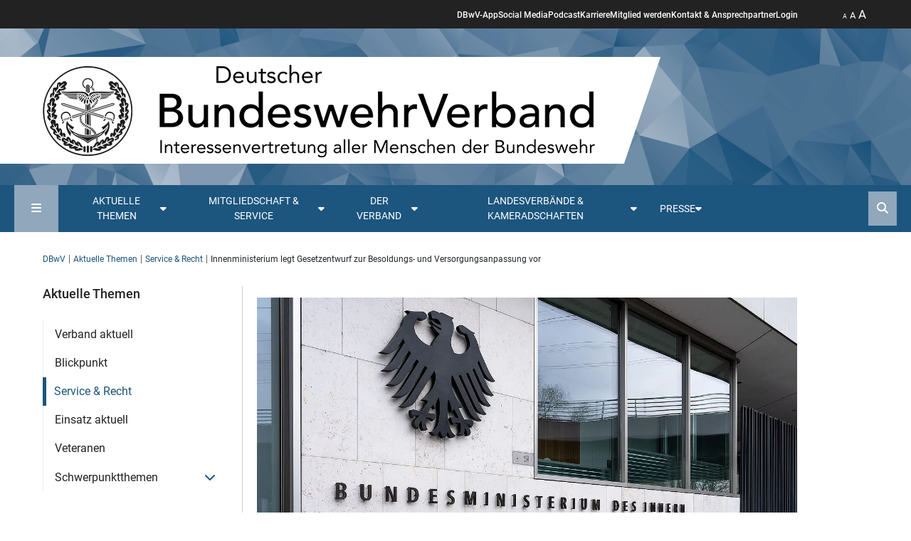

--- FILE ---
content_type: text/html; charset=utf-8
request_url: https://www.dbwv.de/aktuelle-themen/service-recht/beitrag/innenministerium-legt-gesetzentwurf-zur-besoldungs-und-versorgungsanpassung-vor
body_size: 20516
content:
<!DOCTYPE html>
<html lang="de">
<head>

<meta charset="utf-8">
<!-- 
	This website is powered by TYPO3 - inspiring people to share!
	TYPO3 is a free open source Content Management Framework initially created by Kasper Skaarhoj and licensed under GNU/GPL.
	TYPO3 is copyright 1998-2026 of Kasper Skaarhoj. Extensions are copyright of their respective owners.
	Information and contribution at https://typo3.org/
-->


<link rel="icon" href="/_assets/eb4312aadc6a39777c38e90cd097f275/Images/favicon.ico" type="image/vnd.microsoft.icon">

<meta http-equiv="x-ua-compatible" content="IE=edge">
<meta name="generator" content="TYPO3 CMS">
<meta name="viewport" content="width=device-width, initial-scale=1, minimum-scale=1">
<meta property="og:title" content="Innenministerium legt Gesetzentwurf zur Besoldungs- und Versorgungsanpassung vor">
<meta property="og:type" content="article">
<meta property="og:url" content="https://www.dbwv.de/aktuelle-themen/service-recht/beitrag/innenministerium-legt-gesetzentwurf-zur-besoldungs-und-versorgungsanpassung-vor">
<meta property="og:site_name" content="Deutscher BundeswehrVerband e. V.">
<meta property="og:locale" content="de_DE">
<meta name="twitter:card" content="summary">
<meta name="twitter:site" content="@dbwv">
<meta name="twitter:creator" content="@dbwv">

<link href="/_assets/vite/assets/dbwv-C7sk94dj.css?1765444259" rel="stylesheet" >
<link href="/_assets/vite/assets/main-Rw6ZLf1m.css?1765444259" rel="stylesheet" >
<link media="print" href="/_assets/vite/assets/print-UsyY1RvZ.css?1765444259" rel="stylesheet" >
<link rel="stylesheet" href="/typo3temp/assets/compressed/merged-40ce0890f6d3fb0db643ea7ea54d540b-c6c22423ba7105c891a3685c69e2fa7e.css.gz?1765444447" media="all">
<link href="/_assets/vite/assets/swiper-bundle-B_l4pjL9.css?1765444259" rel="stylesheet" >
<link media="all" href="/_assets/9bf999188554c80cf998670bee47d3cf/Css/fa6-transforms.min.css?1748899733" rel="stylesheet" >


<script src="//code.etracker.com/code/e.js" type="text/javascript" defer="defer" id="_etLoader" data-secure-code="NKxgB9" data-block-cookies="true" data-respect-dnt="true"></script>
<script type="module" async="async" src="/_assets/vite/assets/dbwv.entry-3r30CwuB.js?1765444259"></script>
<script type="module" src="/_assets/vite/assets/print.entry-7po5BR-q.js?1765444259"></script>


<link rel="alternate" type="application/rss+xml" title="RSS 2.0" href="/feed.rss" /><link rel="preload" as="style" href="https://www.dbwv.de/fileadmin/sg_cookie_optin/siteroot-1/cookieOptin.css?1678350939" media="all" crossorigin="anonymous">
<link rel="stylesheet" href="https://www.dbwv.de/fileadmin/sg_cookie_optin/siteroot-1/cookieOptin.css?1678350939" media="all" crossorigin="anonymous">

<link rel="canonical" href="https://www.dbwv.de/aktuelle-themen/service-recht/beitrag/innenministerium-legt-gesetzentwurf-zur-besoldungs-und-versorgungsanpassung-vor"/>
</head>
<body id="p181" class="page-181 pagelevel-3 language-0 backendlayout-page_for_news_detail layout-default">





<header class="header">
    <div class="sticky">
        <div class="d-flex justify-content-between header__head">
            <button class="mobilenavigation__button--open" title="Mobile Navigation öffnen" type="button"><i aria-hidden="true" class="fa-solid fa-bars"></i></button>
            <ul class="header__navigation d-none d-lg-flex">
    
        <li>
            <a href="/mitgliedschaft-service/die-dbwv-app" title="DBwV-App">DBwV-App</a>
        </li>
    
        <li>
            <a href="/social-media" title="Social Media">Social Media</a>
        </li>
    
        <li>
            <a href="/mitgliedschaft-service/podcast-des-dbwv" title="Podcast">Podcast</a>
        </li>
    
        <li>
            <a href="/der-verband/stellenangebote" title="Karriere">Karriere</a>
        </li>
    
        <li>
            <a href="/mitgliedschaft-service/fuer-alle/argumente-fuer-die-mitgliedschaft" title="Mitglied werden">Mitglied werden</a>
        </li>
    
        <li>
            <a href="/mitgliedschaft-service/fuer-alle/kontakt-ansprechpartner" title="Kontakt &amp; Ansprechpartner">Kontakt &amp; Ansprechpartner</a>
        </li>
    
        <li>
            <a href="https://community.dbwv.de" target="_blank" rel="noreferrer" title="Login">Login</a>
        </li>
    
</ul>

            <ul class="header__functions">
                <li>
                    <button class="zoom" type="button">
                        <span class="size1 active">A</span> <span class="size2">A</span> <span class="size3">A</span>
                    </button>
                </li>
            </ul>
        </div>
    </div>
    <div class="header__background">
        <picture class="header-background-image">
            <source media="(max-width: 768px)" srcset="/_assets/eb4312aadc6a39777c38e90cd097f275/Images/dbwv-header-camouflage-kachel.webp"/>
            <source media="(max-width: 1920px)" srcset="/_assets/eb4312aadc6a39777c38e90cd097f275/Images/dbwv-header-camouflage-kachel.webp"/>
            <img alt="header-background" src="/_assets/eb4312aadc6a39777c38e90cd097f275/Images/dbwv-header-camouflage-kachel.webp"/>
        </picture>
        <div class="container logo__container position-relative">
            <a aria-label="DBWV Startseite" class="logo__link" title="Deutscher Bundeswehr Verband e.V." href="/">
                <div class="logo__background"></div>
                <img alt="Deutscher Bundeswehr Verband e.V. Logo" src="/_assets/eb4312aadc6a39777c38e90cd097f275/Images/dbwv-logo-short.webp" width="868" height="150" />
            </a>
            
        </div>

    </div>
    <div class="mainnavigation">
    <div class="mainnavigation__frame">
        <button class="sitemap__button--open" title="Sitemap öffnen" type="button"><i aria-hidden="true" class="fa-solid fa-bars"></i></button>
        <nav>
            <ul class="mainnavigation__menu">
                
                    
                    <li class="topic-teaser dropdown-default">
                        <button id="dropdown-trigger-13" data-dropdown-target="#dropdown-13" type="button" class="dropdown-trigger d-flex flex-nowrap gap-1" title="Aktuelle Themen"><span>Aktuelle Themen </span><span><i class="fa-solid fa-caret-down"></i></span></button>
                        
    <div id="dropdown-13" class="dropdown">
        <div class="dropdown__inner">
            
                    <div class="row g-0 flex-nowrap">
                        <div class="contentlist__links col-3">
                            <ul class="dropdown__contentlist">
                                
                                    <li class="" data-target="content-area-14">
                                        <a title="Verband aktuell" href="/aktuelle-themen/verband-aktuell">Verband aktuell</a>
                                    </li>
                                
                                    <li class="" data-target="content-area-15">
                                        <a title="Blickpunkt" href="/aktuelle-themen/blickpunkt">Blickpunkt</a>
                                    </li>
                                
                                    <li class="active" data-target="content-area-18">
                                        <a title="Service &amp; Recht" href="/aktuelle-themen/service-recht">Service &amp; Recht</a>
                                    </li>
                                
                                    <li class="" data-target="content-area-19">
                                        <a title="Einsatz aktuell" href="/aktuelle-themen/einsatz-aktuell">Einsatz aktuell</a>
                                    </li>
                                
                                    <li class="" data-target="content-area-744">
                                        <a title="Veteranen" href="/aktuelle-themen/schwerpunktthemen/veteranen">Veteranen</a>
                                    </li>
                                
                                    <li class="" data-target="content-area-501">
                                        <a title="Schwerpunktthemen" href="/aktuelle-themen/schwerpunktthemen">Schwerpunktthemen</a>
                                    </li>
                                
                            </ul>
                        </div>
                        <div class="contentlist col-9">
                            
                                <div class="contentlist__area active" id="content-area-14">
                                    







<div
                class="frame frame-size-default frame-option-default frame-type-news_newsliststicky frame-layout-1 frame-space-before-none frame-space-after-none frame-option-none"
                id="c2275"><div class="frame-group-container"><div class="frame-group-inner"><div class="frame-container frame-container-default"><div class="frame-inner"><!--TYPO3SEARCH_end--><div class="row gx-4 news-in-navigation"><!--
	=====================
		Partials/List/ItemNavigation.html
--><div class="col-12 col-sm-3"><div class="sm-gl"><a title="DBwV für neues Artikelgesetz Militärische Sicherheit, fordert aber Nachbesserungen" href="/aktuelle-themen/verband-aktuell/beitrag/dbwv-fuer-neues-artikelgesetz-militaerische-sicherheit-fordert-aber-nachbesserungen"><div class="image_tags"><img alt="Die Befugnisse der Feldjäger werden mit dem neuen Gesetz erweitert, bleiben jedoch nach Ansicht des Verbandes hinter dem Erforderlichen zurück. Archivfoto: DBwV/Yann Bombeke" loading="lazy" src="/fileadmin/_processed_/2/8/csm_1Y7A1632_4eda88fd98.jpg" width="480" height="360" /></div><div class="date mt-1"><i class="fa-regular fa-clock me-1"></i>14.11.2025</div><p>DBwV für neues Artikelgesetz Militärische Sicherheit, fordert aber Nachbesserungen</p></a></div></div><!--
	=====================
		Partials/List/ItemNavigation.html
--><div class="col-12 col-sm-3"><div class="sm-gl"><a title="Mannschaften, eine Dienstgradgruppe vor großen Aufgaben" href="/aktuelle-themen/verband-aktuell/beitrag/mannschaften-eine-dienstgradgruppe-vor-grossen-aufgaben"><div class="image_tags"><img alt="Rund 40 Soldatinnen und Soldaten trafen sich zur Mannschaftstagung auf Einladung des DBwV in Berlin. Foto: DBwV/Yann Bombeke" loading="lazy" src="/fileadmin/_processed_/c/0/csm_1Y7A6259_1920_ee2fbf887a.jpg" width="480" height="360" /></div><div class="date mt-1"><i class="fa-regular fa-clock me-1"></i>24.10.2025</div><p>Mannschaften, eine Dienstgradgruppe vor großen Aufgaben</p></a></div></div><!--
	=====================
		Partials/List/ItemNavigation.html
--><div class="col-12 col-sm-3"><div class="sm-gl"><a title="„So einen Aufwuchs hat es seit 1955 nicht gegeben“" href="/aktuelle-themen/verband-aktuell/beitrag/so-einen-aufwuchs-hat-es-seit-1955-nicht-gegeben"><div class="image_tags"><img alt="Oberstleutnant i.G. Dr. Detlef Buch, Vorsitzender des Fachbereichs Haushalt, Besoldung und Laufbahnrecht im DBwV-Bundesvorstand, führte durch die S1-Tagung in Königswinter bei Bonn. Rechts im Hintergrund: Oberst i.G. Marcus Buß, BMVg P II 1." loading="lazy" src="/fileadmin/_processed_/c/0/csm_Buch_Bu%C3%9F_1Y7A5168_1920_cafdc98447.jpg" width="480" height="360" /></div><div class="date mt-1"><i class="fa-regular fa-clock me-1"></i>24.10.2025</div><p>„So einen Aufwuchs hat es seit 1955 nicht gegeben“</p></a></div></div><!--
	=====================
		Partials/List/ItemNavigation.html
--><div class="col-12 col-sm-3"><div class="sm-gl"><a title="Antrittsbesuch bei L92" href="/aktuelle-themen/verband-aktuell/beitrag/antrittsbesuch-bei-l92"><div class="image_tags"><img loading="lazy" src="/fileadmin/_processed_/d/7/csm_MB_in_Munster_30835672bf.jpg" width="480" height="360" alt="" /></div><div class="date mt-1"><i class="fa-regular fa-clock me-1"></i>15.10.2025</div><p>Antrittsbesuch bei L92</p></a></div></div></div><!--TYPO3SEARCH_begin--></div></div></div></div></div>


                                </div>
                            
                                <div class="contentlist__area" id="content-area-15">
                                    







<div
                class="frame frame-size-default frame-option-default frame-type-news_newsliststicky frame-layout-1 frame-space-before-none frame-space-after-none frame-option-none"
                id="c2277"><div class="frame-group-container"><div class="frame-group-inner"><div class="frame-container frame-container-default"><div class="frame-inner"><!--TYPO3SEARCH_end--><div class="row gx-4 news-in-navigation"><!--
	=====================
		Partials/List/ItemNavigation.html
--><div class="col-12 col-sm-3"><div class="sm-gl"><a title="Die Zeit der Illusionen ist vorbei" href="/aktuelle-themen/blickpunkt/beitrag/die-zeit-der-illusionen-ist-vorbei"><div class="image_tags"><img alt="In früheren US-amerikanischen Strategiepapieren wurde Moskau stets als Bedrohung definiert – die aktuelle Trump-Administration strebt hingegen eine „strategische Stabilität“ im Verhältnis zu Putins Russland an. Foto: Picture-Alliance/Newscom/Bonnie Cash" loading="lazy" src="/fileadmin/user_upload/Trump_542652707neu.png" width="4000" height="2667" /></div><div class="date mt-1"><i class="fa-regular fa-clock me-1"></i>17.01.2026</div><p>Die Zeit der Illusionen ist vorbei</p></a></div></div><!--
	=====================
		Partials/List/ItemNavigation.html
--><div class="col-12 col-sm-3"><div class="sm-gl"><a title="Bundestag beschließt Erleichterungen für die Beschaffung" href="/aktuelle-themen/blickpunkt/beitrag/bundestag-beschliesst-erleichterungen-fuer-die-beschaffung"><div class="image_tags"><img alt="Der Bundestag hat das neue Planungs- und Beschaffungsbeschleunigungsgesetz für die Bundeswehr beschlossen: Unter anderem sollen auch neue Schützenpanzer des Typs Puma beschafft werden. Bundeswehr/Maximilian Schulz" loading="lazy" src="/fileadmin/_processed_/d/8/csm_51051534681_eb5218f089_6k_d116b5b5ca.jpg" width="480" height="360" /></div><div class="date mt-1"><i class="fa-regular fa-clock me-1"></i>16.01.2026</div><p>Bundestag beschließt Erleichterungen für die Beschaffung</p></a></div></div><!--
	=====================
		Partials/List/ItemNavigation.html
--><div class="col-12 col-sm-3"><div class="sm-gl"><a title="Kameradschaft und Kampfgeist – Frauen schreiben Geschichte" href="/aktuelle-themen/blickpunkt/beitrag/kameradschaft-und-kampfgeist-frauen-schreiben-geschichte"><div class="image_tags"><img alt="Foto: DBwV" loading="lazy" src="/fileadmin/_processed_/3/c/csm_Themenbild_Web_Starke_Frauen_ccd818d77b.jpg" width="480" height="360" /></div><div class="date mt-1"><i class="fa-regular fa-clock me-1"></i>16.01.2026</div><p>Kameradschaft und Kampfgeist – Frauen schreiben Geschichte</p></a></div></div><!--
	=====================
		Partials/List/ItemNavigation.html
--><div class="col-12 col-sm-3"><div class="sm-gl"><a title="Vom „Sprungtuch&quot; zur Truppenfahne" href="/aktuelle-themen/blickpunkt/beitrag/vom-sprungtuch-zur-truppenfahne"><div class="image_tags"><img alt="Übergabe der ersten Truppenfahne der Bundeswehr am 7. Januar 1965 durch den Bundespräsidenten Lübke. Erster Fahnenträger war der Feldwebel der dritten Kompanie des Wachbataillons, Alfred Kreuser. Foto: Sammlung Frhr Friedrich Karl v. Wrangel" loading="lazy" src="/fileadmin/_processed_/2/3/csm_250710-Fahnenband-Wachbataillon-05_Luebcke_93a1cfd2fb.jpg" width="480" height="360" /></div><div class="date mt-1"><i class="fa-regular fa-clock me-1"></i>15.01.2026</div><p>Vom „Sprungtuch&quot; zur Truppenfahne</p></a></div></div></div><!--TYPO3SEARCH_begin--></div></div></div></div></div>


                                </div>
                            
                                <div class="contentlist__area" id="content-area-18">
                                    







<div
                class="frame frame-size-default frame-option-default frame-type-news_newsliststicky frame-layout-1 frame-space-before-none frame-space-after-none frame-option-none"
                id="c2278"><div class="frame-group-container"><div class="frame-group-inner"><div class="frame-container frame-container-default"><div class="frame-inner"><!--TYPO3SEARCH_end--><div class="row gx-4 news-in-navigation"><!--
	=====================
		Partials/List/ItemNavigation.html
--><div class="col-12 col-sm-3"><div class="sm-gl"><a title="Panzerbrigade 45: Einsatzversorgung in Litauen gesichert" href="/aktuelle-themen/service-recht/beitrag/panzerbrigade-45-einsatzversorgung-in-litauen-gesichert"><div class="image_tags"><img alt="Im Falle einer gesundheitlichen Schädigung durch eine Krankheit oder einen Unfall, welche in Ausübung oder infolge ihres militärischen Dienstes entstanden sind, sind die Soldatinnen und Soldaten der Litauen-Brigade über die Einsatzversorgung abgesichert. Foto: Bundeswehr/Mario Bähr" loading="lazy" src="/fileadmin/_processed_/0/7/csm_Litauen_Einsatzversorgung_9ed1cce62b.jpg" width="480" height="360" /></div><div class="date mt-1"><i class="fa-regular fa-clock me-1"></i>29.10.2025</div><p>Panzerbrigade 45: Einsatzversorgung in Litauen gesichert</p></a></div></div><!--
	=====================
		Partials/List/ItemNavigation.html
--><div class="col-12 col-sm-3"><div class="sm-gl"><a title="Verbandserfolg: Ehepartnerzuschlag für ins Ausland mitreisende Ehegatten durchgesetzt" href="/aktuelle-themen/service-recht/beitrag/verbandserfolg-ehepartnerzuschlag-fuer-ins-ausland-mitreisende-ehegatten-durchgesetzt"><div class="image_tags"><img alt="Die neue Regelung gilt für alle Bundeswehrangehörigen, die Rahmen einer allgemeinen Auslandsverwendung in einer Dienststelle des BMVg im Ausland tätig sind -also auch für die Soldatinnen und Soldaten der im Aufbau befindlichen Panzerbrigade 45 in Litauen. Foto: Bundeswehr/Mario Bähr" loading="lazy" src="/fileadmin/_processed_/9/0/csm_54539209991_115d270077_o_1d6b3d242c.jpg" width="480" height="360" /></div><div class="date mt-1"><i class="fa-regular fa-clock me-1"></i>10.09.2025</div><p>Verbandserfolg: Ehepartnerzuschlag für ins Ausland mitreisende Ehegatten durchgesetzt</p></a></div></div><!--
	=====================
		Partials/List/ItemNavigation.html
--><div class="col-12 col-sm-3"><div class="sm-gl"><a title="Zeitsoldaten als Fachkräfte gefragt" href="/aktuelle-themen/service-recht/beitrag/zeitsoldaten-als-fachkraefte-gefragt"><div class="image_tags"><img alt="Diverse Aussteller präsentierten ihre Angebote bei der Job- und Bildungsmesse in Rostock. Foto: DBwV" loading="lazy" src="/fileadmin/_processed_/3/7/csm_IMG_20250619_101242399_ad34aeafb6.jpg" width="480" height="360" /></div><div class="date mt-1"><i class="fa-regular fa-clock me-1"></i>13.08.2025</div><p>Zeitsoldaten als Fachkräfte gefragt</p></a></div></div><!--
	=====================
		Partials/List/ItemNavigation.html
--><div class="col-12 col-sm-3"><div class="sm-gl"><a title="Berufsinformationsmesse in Burg" href="/aktuelle-themen/service-recht/beitrag/berufsinformationsmesse-in-burg"><div class="image_tags"><img alt="Aufgrund eines Fehlalarms musste die Berufsinformationsmesse kurz in den Außenbereich verlegt werden. Foto: BFD Magdeburg" loading="lazy" src="/fileadmin/_processed_/8/5/csm_Messe_Burg_d1f798b491.jpg" width="480" height="360" /></div><div class="date mt-1"><i class="fa-regular fa-clock me-1"></i>13.08.2025</div><p>Berufsinformationsmesse in Burg</p></a></div></div></div><!--TYPO3SEARCH_begin--></div></div></div></div></div>


                                </div>
                            
                                <div class="contentlist__area" id="content-area-19">
                                    







<div
                class="frame frame-size-default frame-option-default frame-type-news_newsliststicky frame-layout-1 frame-space-before-none frame-space-after-none frame-option-none"
                id="c2279"><div class="frame-group-container"><div class="frame-group-inner"><div class="frame-container frame-container-default"><div class="frame-inner"><!--TYPO3SEARCH_end--><div class="row gx-4 news-in-navigation"><!--
	=====================
		Partials/List/ItemNavigation.html
--><div class="col-12 col-sm-3"><div class="sm-gl"><a title="Weihnachtszeit im Libanon und in Litauen" href="/aktuelle-themen/einsatz-aktuell/beitrag/weihnachtszeit-im-libanon-und-in-litauen"><div class="image_tags"><img alt="Weihnachtsgrüße aus dem Libanon sendeten die deutschen Soldatinnen und Soldaten der UNIFIL-Mission und bedankten sich für die Weihnachtsgeschenke des DBwV. Foto: DBwV" loading="lazy" src="/fileadmin/_processed_/6/2/csm_Unifil_6cf8509011.jpg" width="480" height="360" /></div><div class="date mt-1"><i class="fa-regular fa-clock me-1"></i>05.01.2026</div><p>Weihnachtszeit im Libanon und in Litauen</p></a></div></div><!--
	=====================
		Partials/List/ItemNavigation.html
--><div class="col-12 col-sm-3"><div class="sm-gl"><a title="Bundestag verlängert EU- und Nato-Mission im Mittelmeer" href="/aktuelle-themen/einsatz-aktuell/beitrag/bundestag-verlaengert-eu-und-nato-mission-im-mittelmeer"><div class="image_tags"><img alt="Bundeswehrsoldaten auf der Schiffsbrücke bei der Überwachung des Seeraums. Foto: Bundeswehr/Tom Twardy" loading="lazy" src="/fileadmin/_processed_/d/9/csm_25697252365_0edcf94a8b_o_21c66f8cb6.jpg" width="480" height="360" /></div><div class="date mt-1"><i class="fa-regular fa-clock me-1"></i>14.11.2025</div><p>Bundestag verlängert EU- und Nato-Mission im Mittelmeer</p></a></div></div><!--
	=====================
		Partials/List/ItemNavigation.html
--><div class="col-12 col-sm-3"><div class="sm-gl"><a title="Bundestag berät über vier Auslandseinsätze" href="/aktuelle-themen/einsatz-aktuell/beitrag/bundestag-beraet-ueber-vier-auslandseinsaetze"><div class="image_tags"><img alt="Die Fregatte Hessen war im Rahmen des Einsatzes EUNAVFOR ASPIDES im Mittelmeer unterwegs. Über drei weitere Auslandseinsätze haben die Abgeordneten des Bundestages diese Woche beraten. picture alliance/dpa/Hauke-Christian Dittrich" loading="lazy" src="/fileadmin/_processed_/b/9/csm_119205389_29e20439ef.jpg" width="480" height="360" /></div><div class="date mt-1"><i class="fa-regular fa-clock me-1"></i>17.10.2025</div><p>Bundestag berät über vier Auslandseinsätze</p></a></div></div><!--
	=====================
		Partials/List/ItemNavigation.html
--><div class="col-12 col-sm-3"><div class="sm-gl"><a title="UNMISS und EU NAVFOR Aspides sollen bis 2026 verlängert werden " href="/aktuelle-themen/einsatz-aktuell/beitrag/unmiss-und-eu-navfor-aspides-sollen-bis-2026-verlaengert-werden"><div class="image_tags"><img loading="lazy" src="/fileadmin/_processed_/c/3/csm_UNMISS_1c5b1954a3.jpg" width="480" height="360" alt="" /></div><div class="date mt-1"><i class="fa-regular fa-clock me-1"></i>11.09.2025</div><p>UNMISS und EU NAVFOR Aspides sollen bis 2026 verlängert werden </p></a></div></div></div><!--TYPO3SEARCH_begin--></div></div></div></div></div>


                                </div>
                            
                                <div class="contentlist__area" id="content-area-744">
                                    







<div
                class="frame frame-size-default frame-option-default frame-type-news_newsliststicky frame-layout-1 frame-space-before-none frame-space-after-none frame-option-none"
                id="c11558"><div class="frame-group-container"><div class="frame-group-inner"><div class="frame-container frame-container-default"><div class="frame-inner"><!--TYPO3SEARCH_end--><div class="row gx-4 news-in-navigation"><!--
	=====================
		Partials/List/ItemNavigation.html
--><div class="col-12 col-sm-3"><div class="sm-gl"><a title="4./AufklBtl 13 sammelt 4.345 Euro für den „Marsch zum Gedenken“" href="/aktuelle-themen/schwerpunktthemen/veteranen/beitrag/4-aufklbtl-13-sammelt-4345-euro-fuer-den-marsch-zum-gedenken"><div class="image_tags"><img alt="Über 4000 Euro sammelte die 4. Kompanie des Aufklärungsbataillons 13 für den „Marsch zum Gedenken&quot;: Stabsfeldwebel Matz ( Organisationsteam MzG, von links), Oberstabsfeldwebel Oetting (Spieß MzG), Hauptfeldwebel Schmidt (Organisationsteam MzG), Oberstabsgefreiter Hellmann (kniend, MBF Soldat 4./13), Stabsfeldwebel Brodmann (StDstBearbSK 4./13) und OStFw Oberstabsfeldwebel Kowalski (KpFw 4./13). Foto: Jörg Kowalski" loading="lazy" src="/fileadmin/user_upload/Check%C3%BCbergabe.jpg" width="1600" height="1310" /></div><div class="date mt-1"><i class="fa-regular fa-clock me-1"></i>06.01.2026</div><p>4./AufklBtl 13 sammelt 4.345 Euro für den „Marsch zum Gedenken“</p></a></div></div><!--
	=====================
		Partials/List/ItemNavigation.html
--><div class="col-12 col-sm-3"><div class="sm-gl"><a title="#DerLeereStuhl – Ein freier Platz für gelebte Veteranenkultur" href="/aktuelle-themen/schwerpunktthemen/veteranen/beitrag/derleerestuhl-ein-freier-platz-fuer-gelebte-veteranenkultur"><div class="image_tags"><img alt="Im Rahmen der Initiative #DerLeereStuhl lassen jedes Jahr zu Weihnachten Familien einen Platz an ihren Tafeln frei, um so an Gefallene der Bundeswehr zu denken und Solidarität mit Einsatzveteranen und Hinterbliebenen zu demonstrieren. Foto. pixabay" loading="lazy" src="/fileadmin/_processed_/1/e/csm_DerLeereStuhl25_e2e6cc2917.jpg" width="480" height="360" /></div><div class="date mt-1"><i class="fa-regular fa-clock me-1"></i>17.12.2025</div><p>#DerLeereStuhl – Ein freier Platz für gelebte Veteranenkultur</p></a></div></div><!--
	=====================
		Partials/List/ItemNavigation.html
--><div class="col-12 col-sm-3"><div class="sm-gl"><a title="Impulsvorträge der Veteranentagung jetzt auf YouTube!" href="/aktuelle-themen/schwerpunktthemen/veteranen/beitrag/impulsvortraege-der-veteranentagung-jetzt-auf-youtube"><div class="image_tags"><img alt="Auch das ist ein Zeichen der Wertschätzung: Die Veteraninnen und Veteranen der Parlamentsarmee Bundeswehr wurden zur Tagung in den Bundestag eingeladen. Foto: DBwV/Sarina Flachsmeier" loading="lazy" src="/fileadmin/_processed_/0/7/csm_IMG_5278_e75f338449.jpg" width="480" height="360" /></div><div class="date mt-1"><i class="fa-regular fa-clock me-1"></i>08.12.2025</div><p>Impulsvorträge der Veteranentagung jetzt auf YouTube!</p></a></div></div><!--
	=====================
		Partials/List/ItemNavigation.html
--><div class="col-12 col-sm-3"><div class="sm-gl"><a title="Ein starkes Signal für die Veteranenbewegung" href="/aktuelle-themen/schwerpunktthemen/veteranen/beitrag/ein-starkes-signal-fuer-die-veteranenbewegung"><div class="image_tags"><img loading="lazy" src="/fileadmin/user_upload/Mediabilder/DBwV_Info_Portal/Veteranen/2025/Bohnert_Sieger_Meissner_1920.jpg" width="1920" height="1080" alt="" /></div><div class="date mt-1"><i class="fa-regular fa-clock me-1"></i>04.12.2025</div><p>Ein starkes Signal für die Veteranenbewegung</p></a></div></div></div><!--TYPO3SEARCH_begin--></div></div></div></div></div>


                                </div>
                            
                                <div class="contentlist__area" id="content-area-501">
                                    







<div
                class="frame frame-size-default frame-option-default frame-type-news_newsliststicky frame-layout-1 frame-space-before-none frame-space-after-none frame-option-none"
                id="c5128"><div class="frame-group-container"><div class="frame-group-inner"><div class="frame-container frame-container-default"><div class="frame-inner"><!--TYPO3SEARCH_end--><div class="row gx-4 news-in-navigation"><!--
	=====================
		Partials/List/ItemNavigation.html
--><div class="col-12 col-sm-3"><div class="sm-gl"><a title="Resolution der 22. Hauptversammlung: DBwV fordert ein Artikelgesetz Aufwuchs und die Einführung einer Wehrpflicht" href="/aktuelle-themen/schwerpunktthemen/hauptversammlung-2025/hv-aktuell/beitrag/resolution-der-22-hauptversammlung-dbwv-fordert-ein-artikelgesetz-aufwuchs-und-die-einfuehrung-einer-wehrpflicht"><div class="image_tags"><img alt="Die Delegierten haben zum Abschluss der 22.Hauptversammlung des DBwV eine Resolution beschlossen, in der konsequentes Handeln von der Politik gefordert wird. Foto: DBwV/Yann Bombeke" loading="lazy" src="/fileadmin/_processed_/c/5/csm_Resolution_1920_1Y7A7029_92c179fdac.jpg" width="480" height="360" /></div><div class="date mt-1"><i class="fa-regular fa-clock me-1"></i>21.11.2025</div><p>Resolution der 22. Hauptversammlung: DBwV fordert ein Artikelgesetz Aufwuchs und die Einführung einer Wehrpflicht</p></a></div></div><!--
	=====================
		Partials/List/ItemNavigation.html
--><div class="col-12 col-sm-3"><div class="sm-gl"><a title="Europa und Ehrungen stehen im Mittelpunkt" href="/aktuelle-themen/schwerpunktthemen/hauptversammlung-2025/hv-aktuell/beitrag/europa-und-ehrungen-stehen-im-mittelpunkt"><div class="image_tags"><img alt="In Würdigung ihrer Verdienste ernannte Oberst André Wüstner (2.v.r.) die verdienten Mandatsträger (v.l.n.r.) Hauptmann a.D./Stabshauptmann d.R. Ernst Wendland, Stabsfeldwebel a.D Hans-Jürgen Kuschal, Oberstabsbootsmann a.D. Roy Meinhard, Fregattenkapitän Marco Thiele, Klaus-Hermann Scharf und Oberstabsfeldwebel Stefan Sprengers zu Ehrenmitgliedern des Verbandes. Foto: DBwV/Yann Bombeke" loading="lazy" src="/fileadmin/_processed_/1/f/csm_Ehrungen_Ehrenmitglieder_1Y7A8635_33d67e9c6b.jpg" width="480" height="360" /></div><div class="date mt-1"><i class="fa-regular fa-clock me-1"></i>20.11.2025</div><p>Europa und Ehrungen stehen im Mittelpunkt</p></a></div></div><!--
	=====================
		Partials/List/ItemNavigation.html
--><div class="col-12 col-sm-3"><div class="sm-gl"><a title="Die 22. Hauptversammlung: Das sagen die Delegierten" href="/aktuelle-themen/schwerpunktthemen/hauptversammlung-2025/hv-aktuell/beitrag/stimmen-der-delegierten"><div class="image_tags"><img alt="Die fast 400 Delegierten der 22. Hauptversammlung stimmten unter anderem über zahlreiche Anträge ab und wählten einen neuen Bundesvorstand. Foto: DBwV/Yann Bombeke" loading="lazy" src="/fileadmin/_processed_/6/d/csm_Tag3_HV2025_469fcf9db4.png" width="480" height="360" /></div><div class="date mt-1"><i class="fa-regular fa-clock me-1"></i>20.11.2025</div><p>Die 22. Hauptversammlung: Das sagen die Delegierten</p></a></div></div><!--
	=====================
		Partials/List/ItemNavigation.html
--><div class="col-12 col-sm-3"><div class="sm-gl"><a title="Überwältigende Mehrheit für Oberst André Wüstner" href="/aktuelle-themen/schwerpunktthemen/hauptversammlung-2025/hv-aktuell/beitrag/ueberwaeltigende-mehrheit-fuer-oberst-andre-wuestner-1"><div class="image_tags"><img alt="Mit 92 Prozent wählten die Delegierten der 22. Hauptversammlung Oberst André Wüstner erneut zum Bundesvorsitzenden. Foto: DBwV/Yann Bombeke " loading="lazy" src="/fileadmin/_processed_/d/b/csm_1Y7A7274_111a99a2e8.jpg" width="480" height="360" /></div><div class="date mt-1"><i class="fa-regular fa-clock me-1"></i>19.11.2025</div><p>Überwältigende Mehrheit für Oberst André Wüstner</p></a></div></div></div><!--TYPO3SEARCH_begin--></div></div></div></div></div>


                                </div>
                            
                        </div>
                    </div>
                

        </div>

                    </li>
                
                    
                    <li class="has_dropdown dropdown-default">
                        <button id="dropdown-trigger-21" data-dropdown-target="#dropdown-21" type="button" class="dropdown-trigger d-flex flex-nowrap gap-1" title="Mitgliedschaft &amp; Service"><span>Mitgliedschaft &amp; Service </span><span><i class="fa-solid fa-caret-down"></i></span></button>
                        
    <div id="dropdown-21" class="dropdown">
        <div class="dropdown__inner">
            
                    <div class="row">
                        
                                
                                    <ul class="col dropdown__firstlevel">
                                        <li>
                                            <a title="Für alle" href="/mitgliedschaft-service/fuer-alle">Für alle</a>
                                            
                                                <ul class="dropdown__secoundlevel">
                                                    
                                                        <li>
                                                            <a title="Argumente &amp; Leistungen für die Mitgliedschaft" href="/mitgliedschaft-service/fuer-alle/argumente-fuer-die-mitgliedschaft">Argumente & Leistungen für die Mitgliedschaft</a>
                                                        </li>
                                                    
                                                        <li>
                                                            <a title="FAQ Service Center" href="/mitgliedschaft-service/fuer-alle/faq-service-center">FAQ Service Center</a>
                                                        </li>
                                                    
                                                        <li>
                                                            <a title="Mitgliedsbeitrag" href="/mitgliedschaft-service/fuer-alle/mitgliedsbeitrag">Mitgliedsbeitrag</a>
                                                        </li>
                                                    
                                                        <li>
                                                            <a title="Mitglied werden" href="/mitgliedschaft-service/fuer-alle/mitglied-werden">Mitglied werden</a>
                                                        </li>
                                                    
                                                        <li>
                                                            <a title="Mitglieder werben Mitglieder" href="/mitgliedschaft-service/fuer-alle/mitglieder-werben-mitglieder">Mitglieder werben Mitglieder</a>
                                                        </li>
                                                    
                                                        <li>
                                                            <a title="Aktuelles &amp; Service" href="/mitgliedschaft-service/fuer-alle/aktuelles-service">Aktuelles & Service</a>
                                                        </li>
                                                    
                                                        <li>
                                                            <a title="Veranstaltungen für SaZ" href="/mitgliedschaft-service/fuer-alle/veranstaltungen-fuer-saz">Veranstaltungen für SaZ</a>
                                                        </li>
                                                    
                                                        <li>
                                                            <a title="Kontakt &amp; Ansprechpartner" href="/mitgliedschaft-service/fuer-alle/kontakt-ansprechpartner">Kontakt & Ansprechpartner</a>
                                                        </li>
                                                    
                                                </ul>
                                            
                                        </li>
                                    </ul>
                                
                                    <ul class="col dropdown__firstlevel">
                                        <li>
                                            <a title="Für Zivilbeschäftigte" href="/mitgliedschaft-service/fuer-zivilbeschaeftigte/leistungen">Für Zivilbeschäftigte</a>
                                            
                                                <ul class="dropdown__secoundlevel">
                                                    
                                                        <li>
                                                            <a title="Leistungen" href="/mitgliedschaft-service/fuer-zivilbeschaeftigte/leistungen">Leistungen</a>
                                                        </li>
                                                    
                                                        <li>
                                                            <a title="Ansprechpartner" href="/mitgliedschaft-service/fuer-zivilbeschaeftigte/ansprechpartner">Ansprechpartner</a>
                                                        </li>
                                                    
                                                        <li>
                                                            <a title="Aktuelles &amp; Service" href="/mitgliedschaft-service/fuer-zivilbeschaeftigte/aktuelles-service">Aktuelles & Service</a>
                                                        </li>
                                                    
                                                </ul>
                                            
                                        </li>
                                    </ul>
                                
                                    <ul class="col dropdown__firstlevel">
                                        <li>
                                            <a title="Für Ehemalige, Reservisten und Hinterbliebene" href="/mitgliedschaft-service/fuer-ehemalige-reservisten-und-hinterbliebene/leistungen">Für Ehemalige, Reservisten und Hinterbliebene</a>
                                            
                                                <ul class="dropdown__secoundlevel">
                                                    
                                                        <li>
                                                            <a title="Leistungen" href="/mitgliedschaft-service/fuer-ehemalige-reservisten-und-hinterbliebene/leistungen">Leistungen</a>
                                                        </li>
                                                    
                                                        <li>
                                                            <a title="Broschüre: Nach der Dienstzeit" href="/mitgliedschaft-service/fuer-ehemalige-reservisten-und-hinterbliebene/broschuere-nach-der-dienstzeit">Broschüre: Nach der Dienstzeit</a>
                                                        </li>
                                                    
                                                        <li>
                                                            <a title="Ansprechpartner" href="/mitgliedschaft-service/fuer-ehemalige-reservisten-und-hinterbliebene/ansprechpartner">Ansprechpartner</a>
                                                        </li>
                                                    
                                                        <li>
                                                            <a title="Aktuelles &amp; Service" href="/mitgliedschaft-service/fuer-ehemalige-reservisten-und-hinterbliebene/aktuelles-service">Aktuelles & Service</a>
                                                        </li>
                                                    
                                                        <li>
                                                            <a title="Informationen zur Beihilfe" href="/mitgliedschaft-service/fuer-ehemalige-reservisten-und-hinterbliebene/informationen-zur-beihilfe">Informationen zur Beihilfe</a>
                                                        </li>
                                                    
                                                </ul>
                                            
                                        </li>
                                    </ul>
                                
                                    <ul class="col dropdown__firstlevel">
                                        <li>
                                            <a title="Beteiligungsrechte" href="/mitgliedschaft-service/fuer-alle/beteiligungsrechte/aktuelles-aus-dem-fachbereich">Beteiligungsrechte</a>
                                            
                                                <ul class="dropdown__secoundlevel">
                                                    
                                                        <li>
                                                            <a title="Aktuelles aus dem Fachbereich" href="/mitgliedschaft-service/fuer-alle/beteiligungsrechte/aktuelles-aus-dem-fachbereich">Aktuelles aus dem Fachbereich</a>
                                                        </li>
                                                    
                                                        <li>
                                                            <a title="Rund um die Gleichstellung" href="/mitgliedschaft-service/fuer-alle/beteiligungsrechte/rund-um-die-gleichstellung">Rund um die Gleichstellung</a>
                                                        </li>
                                                    
                                                        <li>
                                                            <a title="Wahlen" href="/mitgliedschaft-service/fuer-alle/beteiligungsrechte/wahlen">Wahlen</a>
                                                        </li>
                                                    
                                                        <li>
                                                            <a title="Farbe bekennen" href="/mitgliedschaft-service/fuer-alle/beteiligungsrechte/farbe-bekennen">Farbe bekennen</a>
                                                        </li>
                                                    
                                                        <li>
                                                            <a title="Ansprechpartner" href="/mitgliedschaft-service/fuer-alle/beteiligungsrechte/ansprechpartner">Ansprechpartner</a>
                                                        </li>
                                                    
                                                </ul>
                                            
                                        </li>
                                    </ul>
                                
                                    <ul class="col dropdown__firstlevel">
                                        <li>
                                            <a title="Weitere Themen" href="/mitgliedschaft-service/rechte-menuespalte-anfang">Weitere Themen</a>
                                            
                                                <ul class="dropdown__secoundlevel">
                                                    
                                                        <li>
                                                            <a title="Der DBwV in Einsätzen und Missionen" href="/mitgliedschaft-service/der-dbwv-im-einsatz/der-einsatzverband">Der DBwV in Einsätzen und Missionen</a>
                                                        </li>
                                                    
                                                        <li>
                                                            <a title="Verbandsmagazin&lt;br/&gt;DIE BUNDESWEHR" href="/mitgliedschaft-service/verbandsmagazindie-bundeswehr">Verbandsmagazin<br/>DIE BUNDESWEHR</a>
                                                        </li>
                                                    
                                                        <li>
                                                            <a title="Kampagnen und Broschüren" href="/mitgliedschaft-service/kampagnen-und-broschueren">Kampagnen und Broschüren</a>
                                                        </li>
                                                    
                                                        <li>
                                                            <a title="Die DBwV-App" href="/mitgliedschaft-service/die-dbwv-app">Die DBwV-App</a>
                                                        </li>
                                                    
                                                        <li>
                                                            <a title="Beihilfe" href="/mitgliedschaft-service/beihilfe">Beihilfe</a>
                                                        </li>
                                                    
                                                        <li>
                                                            <a title="Versichertenentlastungsgesetz" href="/mitgliedschaft-service/versichertenentlastungsgesetz">Versichertenentlastungsgesetz</a>
                                                        </li>
                                                    
                                                        <li>
                                                            <a title="Podcast des DBwV" href="/mitgliedschaft-service/podcast-des-dbwv">Podcast des DBwV</a>
                                                        </li>
                                                    
                                                </ul>
                                            
                                        </li>
                                    </ul>
                                
                            
                    </div>
                

        </div>

                    </li>
                
                    
                    <li class="has_dropdown dropdown-default">
                        <button id="dropdown-trigger-38" data-dropdown-target="#dropdown-38" type="button" class="dropdown-trigger d-flex flex-nowrap gap-1" title="Der Verband"><span>Der Verband </span><span><i class="fa-solid fa-caret-down"></i></span></button>
                        
    <div id="dropdown-38" class="dropdown">
        <div class="dropdown__inner">
            
                    <div class="row">
                        
                                
                                    <ul class="col dropdown__firstlevel">
                                        <li>
                                            <a title="Grundsätze der Verbandsarbeit" href="/der-verband/grundsaetze-der-verbandsarbeit">Grundsätze der Verbandsarbeit</a>
                                            
                                                <ul class="dropdown__secoundlevel">
                                                    
                                                        <li>
                                                            <a title="Selbstverständnis des DBwV" href="/der-verband/grundsaetze-der-verbandsarbeit/selbstverstaendnis-des-dbwv">Selbstverständnis des DBwV</a>
                                                        </li>
                                                    
                                                        <li>
                                                            <a title="Missionen des DBwV" href="/der-verband/grundsaetze-der-verbandsarbeit/sicherheits-verteidigungspolitik">Missionen des DBwV</a>
                                                        </li>
                                                    
                                                        <li>
                                                            <a title="Interner Umgang im DBwV" href="/der-verband/grundsaetze-der-verbandsarbeit/bundeswehr-gesellschaft">Interner Umgang im DBwV</a>
                                                        </li>
                                                    
                                                </ul>
                                            
                                        </li>
                                    </ul>
                                
                                    <ul class="col dropdown__firstlevel">
                                        <li>
                                            <a title="Struktur &amp; Organisation" href="/der-verband/struktur-organisation">Struktur & Organisation</a>
                                            
                                                <ul class="dropdown__secoundlevel">
                                                    
                                                        <li>
                                                            <a title="Vorstand" href="/der-verband/struktur-organisation/vorstand">Vorstand</a>
                                                        </li>
                                                    
                                                        <li>
                                                            <a title="Gremien" href="/der-verband/struktur-organisation/gremien">Gremien</a>
                                                        </li>
                                                    
                                                        <li>
                                                            <a title="Bundesgeschäftsstelle" href="/der-verband/struktur-organisation/bundesgeschaeftsstelle">Bundesgeschäftsstelle</a>
                                                        </li>
                                                    
                                                        <li>
                                                            <a title="Satzung" href="/der-verband/struktur-organisation/satzung">Satzung</a>
                                                        </li>
                                                    
                                                        <li>
                                                            <a title="Rechtsschutzordnung" href="/der-verband/struktur-organisation/rechtsschutzordnung">Rechtsschutzordnung</a>
                                                        </li>
                                                    
                                                        <li>
                                                            <a title="Grundsätze des Datenschutzes" href="/der-verband/struktur-organisation/grundsaetze-des-datenschutzes">Grundsätze des Datenschutzes</a>
                                                        </li>
                                                    
                                                </ul>
                                            
                                        </li>
                                    </ul>
                                
                                    <ul class="col dropdown__firstlevel">
                                        <li>
                                            <a title="Zusammenarbeit" href="/der-verband/zusammenarbeit">Zusammenarbeit</a>
                                            
                                                <ul class="dropdown__secoundlevel">
                                                    
                                                        <li>
                                                            <a title="Parlament, Regierung &amp; Parteien" href="/der-verband/zusammenarbeit/parlament-regierung-parteien">Parlament, Regierung & Parteien</a>
                                                        </li>
                                                    
                                                        <li>
                                                            <a title="Gewerkschaften &amp; Verbände" href="/der-verband/zusammenarbeit/gewerkschaften-verbaende">Gewerkschaften & Verbände</a>
                                                        </li>
                                                    
                                                        <li>
                                                            <a title="Stiftungskooperationen" href="/der-verband/zusammenarbeit/stiftungskooperationen">Stiftungskooperationen</a>
                                                        </li>
                                                    
                                                        <li>
                                                            <a title="Europäisches Engagement" href="/der-verband/zusammenarbeit/europaeisches-engagement">Europäisches Engagement</a>
                                                        </li>
                                                    
                                                        <li>
                                                            <a title="CDA/DBwV AG" href="https://www.cda-bund.de/ueber-uns/arbeitsgemeinschaften/dbwv/" rel="noreferrer">CDA/DBwV AG</a>
                                                        </li>
                                                    
                                                </ul>
                                            
                                        </li>
                                    </ul>
                                
                                    <ul class="col dropdown__firstlevel">
                                        <li>
                                            <a title="Stiftungen &amp; Engagement" href="/der-verband/stiftungen-engagement/karl-theodor-molinari-stiftung">Stiftungen & Engagement</a>
                                            
                                                <ul class="dropdown__secoundlevel">
                                                    
                                                        <li>
                                                            <a title="Bildungswerk" href="/der-verband/stiftungen-engagement/karl-theodor-molinari-stiftung">Bildungswerk</a>
                                                        </li>
                                                    
                                                        <li>
                                                            <a title="Soldaten- und Veteranen-Stiftung (SVS)" href="/der-verband/stiftungen-engagement/soldaten-und-veteranen-stiftung-svs/ueber-uns">Soldaten- und Veteranen-Stiftung (SVS)</a>
                                                        </li>
                                                    
                                                        <li>
                                                            <a title="Stiftung Veteranenheim Deutscher Soldaten" href="/der-verband/stiftungen-engagement/stiftung-veteranenheim-deutscher-soldaten">Stiftung Veteranenheim Deutscher Soldaten</a>
                                                        </li>
                                                    
                                                        <li>
                                                            <a title="Förderungsgesellschaft (FöG)" href="/der-verband/stiftungen-engagement/foerderungsgesellschaft-foeg">Förderungsgesellschaft (FöG)</a>
                                                        </li>
                                                    
                                                        <li>
                                                            <a title="Förderungsverein (FöV)" href="/der-verband/stiftungen-engagement/foerderungsverein-foev">Förderungsverein (FöV)</a>
                                                        </li>
                                                    
                                                        <li>
                                                            <a title="Heinz-Volland-Stiftung (HVMS)" href="/der-verband/stiftungen-engagement/heinz-volland-stiftung-hvms">Heinz-Volland-Stiftung (HVMS)</a>
                                                        </li>
                                                    
                                                </ul>
                                            
                                        </li>
                                    </ul>
                                
                                    <ul class="col dropdown__firstlevel">
                                        <li>
                                            <a title="Weitere Themen" href="/der-verband/verbandserfolge">Weitere Themen</a>
                                            
                                                <ul class="dropdown__secoundlevel">
                                                    
                                                        <li>
                                                            <a title="Verbandserfolge" href="/der-verband/verbandserfolge">Verbandserfolge</a>
                                                        </li>
                                                    
                                                        <li>
                                                            <a title="Stellenangebote" href="/der-verband/stellenangebote">Stellenangebote</a>
                                                        </li>
                                                    
                                                </ul>
                                            
                                        </li>
                                    </ul>
                                
                            
                    </div>
                

        </div>

                    </li>
                
                    
                    <li class="has_dropdown dropdown-default">
                        <button id="dropdown-trigger-92" data-dropdown-target="#dropdown-92" type="button" class="dropdown-trigger d-flex flex-nowrap gap-1" title="Landesverbände &amp; Kameradschaften"><span>Landesverbände &amp; Kameradschaften </span><span><i class="fa-solid fa-caret-down"></i></span></button>
                        
    <div id="dropdown-92" class="dropdown">
        <div class="dropdown__inner">
            
                    <div class="row">
                        
                                
                                    <ul class="col dropdown__firstlevel">
                                        <li>
                                            <a title="LV Nord" href="/landesverbaende-kameradschaften/lv-nord/ueber-uns">LV Nord</a>
                                            
                                                <ul class="dropdown__secoundlevel">
                                                    
                                                        <li>
                                                            <a title="Über uns" href="/landesverbaende-kameradschaften/lv-nord/ueber-uns">Über uns</a>
                                                        </li>
                                                    
                                                        <li>
                                                            <a title="Aktuelle Themen" href="/landesverbaende-kameradschaften/lv-nord/aktuelle-themen">Aktuelle Themen</a>
                                                        </li>
                                                    
                                                        <li>
                                                            <a title="Aktuelles aus den Bezirken" href="/landesverbaende-kameradschaften/lv-nord/aktuelles-aus-den-bezirken">Aktuelles aus den Bezirken</a>
                                                        </li>
                                                    
                                                        <li>
                                                            <a title="Veranstaltungen" href="/landesverbaende-kameradschaften/lv-nord/veranstaltungen">Veranstaltungen</a>
                                                        </li>
                                                    
                                                        <li>
                                                            <a title="Bezirke &amp; Kameradschaften" href="/landesverbaende-kameradschaften/lv-nord/bezirke-kameradschaften">Bezirke & Kameradschaften</a>
                                                        </li>
                                                    
                                                        <li>
                                                            <a title="Landesvorstand, Beauftragte &amp; Ansprechpartner LGSt" href="/landesverbaende-kameradschaften/lv-nord/landesvorstand-beauftragte-ansprechpartner-lgst">Landesvorstand, Beauftragte & Ansprechpartner LGSt</a>
                                                        </li>
                                                    
                                                        <li>
                                                            <a title="Arbeitshilfe für die Pressearbeit" href="/landesverbaende-kameradschaften/lv-nord/arbeitshilfe-fuer-die-pressearbeit">Arbeitshilfe für die Pressearbeit</a>
                                                        </li>
                                                    
                                                        <li>
                                                            <a title="Sport bei Nord" href="/landesverbaende-kameradschaften/lv-nord/sport-bei-nord">Sport bei Nord</a>
                                                        </li>
                                                    
                                                        <li>
                                                            <a title="Kontakt &amp; Anfahrt" href="/landesverbaende-kameradschaften/lv-nord/kontakt-anfahrt">Kontakt & Anfahrt</a>
                                                        </li>
                                                    
                                                </ul>
                                            
                                        </li>
                                    </ul>
                                
                                    <ul class="col dropdown__firstlevel">
                                        <li>
                                            <a title="LV West" href="/landesverbaende-kameradschaften/lv-west/ueber-uns">LV West</a>
                                            
                                                <ul class="dropdown__secoundlevel">
                                                    
                                                        <li>
                                                            <a title="Über uns" href="/landesverbaende-kameradschaften/lv-west/ueber-uns">Über uns</a>
                                                        </li>
                                                    
                                                        <li>
                                                            <a title="Aktuelle Themen" href="/landesverbaende-kameradschaften/lv-west/aktuelle-themen">Aktuelle Themen</a>
                                                        </li>
                                                    
                                                        <li>
                                                            <a title="Aktuelles aus den Bezirken" href="/landesverbaende-kameradschaften/lv-west/aktuelles-aus-den-bezirken">Aktuelles aus den Bezirken</a>
                                                        </li>
                                                    
                                                        <li>
                                                            <a title="Veranstaltungen" href="/landesverbaende-kameradschaften/lv-west/veranstaltungen">Veranstaltungen</a>
                                                        </li>
                                                    
                                                        <li>
                                                            <a title="Bezirke &amp; Kameradschaften" href="/landesverbaende-kameradschaften/lv-west/bezirke-kameradschaften">Bezirke & Kameradschaften</a>
                                                        </li>
                                                    
                                                        <li>
                                                            <a title="Landesvorstand, Beauftragte &amp; Ansprechpartner LGSt" href="/landesverbaende-kameradschaften/lv-west/landesvorstand-beauftragte-ansprechpartner-lgst">Landesvorstand, Beauftragte & Ansprechpartner LGSt</a>
                                                        </li>
                                                    
                                                        <li>
                                                            <a title="Kontakt &amp; Anfahrt" href="/landesverbaende-kameradschaften/lv-west/kontakt-anfahrt">Kontakt & Anfahrt</a>
                                                        </li>
                                                    
                                                </ul>
                                            
                                        </li>
                                    </ul>
                                
                                    <ul class="col dropdown__firstlevel">
                                        <li>
                                            <a title="LV Süddeutschland" href="/landesverbaende-kameradschaften/lv-sueddeutschland/ueber-uns">LV Süddeutschland</a>
                                            
                                                <ul class="dropdown__secoundlevel">
                                                    
                                                        <li>
                                                            <a title="Über uns" href="/landesverbaende-kameradschaften/lv-sueddeutschland/ueber-uns">Über uns</a>
                                                        </li>
                                                    
                                                        <li>
                                                            <a title="Aktuelle Themen" href="/landesverbaende-kameradschaften/lv-sueddeutschland/aktuelle-themen">Aktuelle Themen</a>
                                                        </li>
                                                    
                                                        <li>
                                                            <a title="Aktuelles aus den Bezirken" href="/landesverbaende-kameradschaften/lv-sueddeutschland/aktuelles-aus-den-bezirken">Aktuelles aus den Bezirken</a>
                                                        </li>
                                                    
                                                        <li>
                                                            <a title="Veranstaltungen" href="/landesverbaende-kameradschaften/lv-sueddeutschland/veranstaltungen">Veranstaltungen</a>
                                                        </li>
                                                    
                                                        <li>
                                                            <a title="Bezirke &amp; Kameradschaften" href="/landesverbaende-kameradschaften/lv-sueddeutschland/bezirke-kameradschaften">Bezirke & Kameradschaften</a>
                                                        </li>
                                                    
                                                        <li>
                                                            <a title="Landesvorstand, Beauftragte &amp; Ansprechpartner LGSt" href="/landesverbaende-kameradschaften/lv-sueddeutschland/landesvorstand-beauftragte-ansprechpartner-lgst">Landesvorstand, Beauftragte & Ansprechpartner LGSt</a>
                                                        </li>
                                                    
                                                        <li>
                                                            <a title="Kontakt &amp; Anfahrt" href="/landesverbaende-kameradschaften/lv-sueddeutschland/kontakt-anfahrt">Kontakt & Anfahrt</a>
                                                        </li>
                                                    
                                                </ul>
                                            
                                        </li>
                                    </ul>
                                
                                    <ul class="col dropdown__firstlevel">
                                        <li>
                                            <a title="LV Ost" href="/landesverbaende-kameradschaften/lv-ost/ueber-uns">LV Ost</a>
                                            
                                                <ul class="dropdown__secoundlevel">
                                                    
                                                        <li>
                                                            <a title="Über uns" href="/landesverbaende-kameradschaften/lv-ost/ueber-uns">Über uns</a>
                                                        </li>
                                                    
                                                        <li>
                                                            <a title="Aktuelle Themen" href="/landesverbaende-kameradschaften/lv-ost/aktuelle-themen">Aktuelle Themen</a>
                                                        </li>
                                                    
                                                        <li>
                                                            <a title="Aktuelles aus den Bezirken" href="/landesverbaende-kameradschaften/lv-ost/aktuelles-aus-den-bezirken">Aktuelles aus den Bezirken</a>
                                                        </li>
                                                    
                                                        <li>
                                                            <a title="Veranstaltungen" href="/landesverbaende-kameradschaften/lv-ost/veranstaltungen">Veranstaltungen</a>
                                                        </li>
                                                    
                                                        <li>
                                                            <a title="Bezirke &amp; Kameradschaften" href="/landesverbaende-kameradschaften/lv-ost/bezirke-kameradschaften">Bezirke & Kameradschaften</a>
                                                        </li>
                                                    
                                                        <li>
                                                            <a title="Landesvorstand, Beauftragte &amp; Ansprechpartner LGSt" href="/landesverbaende-kameradschaften/lv-ost/landesvorstand-beauftragte-ansprechpartner-lgst">Landesvorstand, Beauftragte & Ansprechpartner LGSt</a>
                                                        </li>
                                                    
                                                        <li>
                                                            <a title="Kontakt &amp; Anfahrt" href="/landesverbaende-kameradschaften/lv-ost/kontakt-anfahrt">Kontakt & Anfahrt</a>
                                                        </li>
                                                    
                                                </ul>
                                            
                                        </li>
                                    </ul>
                                
                                    <ul class="col dropdown__firstlevel">
                                        <li>
                                            <a title="Weitere Themen" href="/landesverbaende-kameradschaften/kameradschaften-online">Weitere Themen</a>
                                            
                                                <ul class="dropdown__secoundlevel">
                                                    
                                                        <li>
                                                            <a title="Kameradschaften - Online" href="/landesverbaende-kameradschaften/kameradschaften-online">Kameradschaften - Online</a>
                                                        </li>
                                                    
                                                        <li>
                                                            <a title="Mitgliedergewinnung" href="/landesverbaende-kameradschaften/mitgliedergewinnung">Mitgliedergewinnung</a>
                                                        </li>
                                                    
                                                        <li>
                                                            <a title="Mitbestimmung" href="/landesverbaende-kameradschaften/mitbestimmung">Mitbestimmung</a>
                                                        </li>
                                                    
                                                </ul>
                                            
                                        </li>
                                    </ul>
                                
                            
                    </div>
                

        </div>

                    </li>
                
                    
                    <li class="has_dropdown dropdown-small">
                        <button id="dropdown-trigger-126" data-dropdown-target="#dropdown-126" type="button" class="dropdown-trigger d-flex flex-nowrap gap-1" title="Presse"><span>Presse </span><span><i class="fa-solid fa-caret-down"></i></span></button>
                        
    <div id="dropdown-126" class="dropdown">
        <div class="dropdown__inner">
            
                    <div class="row">
                        
                                <ul class="col dropdown__firstlevel">
                                    
                                        <li>
                                            <a title="Kontakt &amp; Ansprechpartner" href="/presse/kontakt-ansprechpartner">Kontakt & Ansprechpartner</a>
                                            
                                        </li>
                                    
                                        <li>
                                            <a title="Mediadaten" href="/mitgliedschaft-service/verbandsmagazindie-bundeswehr/mediadaten">Mediadaten</a>
                                            
                                        </li>
                                    
                                </ul>
                            
                    </div>
                

        </div>

                    </li>
                
            </ul>
        </nav>
        
<div class="mainnavigation__search tx-solr-search-form" id="search_box">
    <form method="get" id="tx-solr-search-form-pi-results" action="/suche" data-suggest="/suche?type=7384" data-suggest-header="Top Treffer" accept-charset="utf-8">
        

        <div class="input-group">
            <input class="tx-solr-q js-solr-q tx-solr-suggest tx-solr-suggest-focus form-control" name="tx_solr[q]" type="text" value=""/>
            <button class="search__button tx-solr-submit" type="button"><span aria-hidden="true" class="fa-solid fa-search"></span>
                <span class="sr-only">Suchen</span>
            </button>
        </div>
    </form>
</div>



    </div>
</div>


</header>
<nav class="mobilenavigation">
    <div class="mobilenavigation__frame">
        <ul>
            <li class="menu__item">
                <a class="menu__link" title="Deutscher Bundeswehr Verband e.V." href="/">Deutscher Bundeswehr Verband e.V.</a>
            </li>
            
                
    <li id="submenu-item-13" class="menu__item dropdown submenu--active">
        
                <div class="submenu__header">
                    <a class="menu__link" title="Aktuelle Themen" href="/aktuelle-themen/verband-aktuell">Aktuelle Themen</a>
                    <button data-target="#submenu-item-13" class="submenu__button" type="button" title="Untermenü öffnen"><i aria-hidden="true" class="drop-icon fa-solid fa-caret-right"></i></button>
                </div>
                
                    
    <ul  class="submenu">
        
            
    <li id="submenu-item-14" class="menu__item">
        
                <a class="menu__link" title="Verband aktuell" href="/aktuelle-themen/verband-aktuell">Verband aktuell</a>
            
    </li>

        
            
    <li id="submenu-item-15" class="menu__item">
        
                <a class="menu__link" title="Blickpunkt" href="/aktuelle-themen/blickpunkt">Blickpunkt</a>
            
    </li>

        
            
    <li id="submenu-item-18" class="menu__item submenu--active">
        
                <a class="menu__link" title="Service &amp; Recht" href="/aktuelle-themen/service-recht">Service &amp; Recht</a>
            
    </li>

        
            
    <li id="submenu-item-19" class="menu__item">
        
                <a class="menu__link" title="Einsatz aktuell" href="/aktuelle-themen/einsatz-aktuell">Einsatz aktuell</a>
            
    </li>

        
            
    <li id="submenu-item-744" class="menu__item">
        
                <a class="menu__link" title="Veteranen" href="/aktuelle-themen/schwerpunktthemen/veteranen">Veteranen</a>
            
    </li>

        
            
    <li id="submenu-item-501" class="menu__item dropdown">
        
                <div class="submenu__header">
                    <a class="menu__link" title="Schwerpunktthemen" href="/aktuelle-themen/schwerpunktthemen">Schwerpunktthemen</a>
                    <button data-target="#submenu-item-501" class="submenu__button" type="button" title="Untermenü öffnen"><i aria-hidden="true" class="drop-icon fa-solid fa-caret-right"></i></button>
                </div>
                
                    
    <ul  class="submenu">
        
            
    <li id="submenu-item-464" class="menu__item dropdown">
        
                <div class="submenu__header">
                    <a class="menu__link" title="Hauptversammlung 2025" href="/aktuelle-themen/schwerpunktthemen/hauptversammlung-2025">Hauptversammlung 2025</a>
                    <button data-target="#submenu-item-464" class="submenu__button" type="button" title="Untermenü öffnen"><i aria-hidden="true" class="drop-icon fa-solid fa-caret-right"></i></button>
                </div>
                
                    
    <ul  class="submenu">
        
            
    <li id="submenu-item-465" class="menu__item">
        
                <a class="menu__link" title="HV aktuell" href="/aktuelle-themen/schwerpunktthemen/hauptversammlung-2025/hv-aktuell">HV aktuell</a>
            
    </li>

        
    </ul>

                
            
    </li>

        
    </ul>

                
            
    </li>

        
    </ul>

                
            
    </li>

            
                
    <li id="submenu-item-21" class="menu__item dropdown">
        
                <div class="submenu__header">
                    <a class="menu__link" title="Mitgliedschaft &amp; Service" href="/mitgliedschaft-service/fuer-alle/argumente-fuer-die-mitgliedschaft">Mitgliedschaft &amp; Service</a>
                    <button data-target="#submenu-item-21" class="submenu__button" type="button" title="Untermenü öffnen"><i aria-hidden="true" class="drop-icon fa-solid fa-caret-right"></i></button>
                </div>
                
                    
    <ul  class="submenu">
        
            
    <li id="submenu-item-22" class="menu__item dropdown">
        
                <div class="submenu__header">
                    <a class="menu__link" title="Für alle" href="/mitgliedschaft-service/fuer-alle">Für alle</a>
                    <button data-target="#submenu-item-22" class="submenu__button" type="button" title="Untermenü öffnen"><i aria-hidden="true" class="drop-icon fa-solid fa-caret-right"></i></button>
                </div>
                
                    
    <ul  class="submenu">
        
            
    <li id="submenu-item-203" class="menu__item">
        
                <a class="menu__link" title="Argumente &amp; Leistungen für die Mitgliedschaft" href="/mitgliedschaft-service/fuer-alle/argumente-fuer-die-mitgliedschaft">Argumente &amp; Leistungen für die Mitgliedschaft</a>
            
    </li>

        
            
    <li id="submenu-item-832" class="menu__item">
        
                <a class="menu__link" title="FAQ Service Center" href="/mitgliedschaft-service/fuer-alle/faq-service-center">FAQ Service Center</a>
            
    </li>

        
            
    <li id="submenu-item-204" class="menu__item">
        
                <a class="menu__link" title="Mitgliedsbeitrag" href="/mitgliedschaft-service/fuer-alle/mitgliedsbeitrag">Mitgliedsbeitrag</a>
            
    </li>

        
            
    <li id="submenu-item-3" class="menu__item">
        
                <a class="menu__link" title="Mitglied werden" href="/mitgliedschaft-service/fuer-alle/mitglied-werden">Mitglied werden</a>
            
    </li>

        
            
    <li id="submenu-item-787" class="menu__item">
        
                <a class="menu__link" title="Mitglieder werben Mitglieder" href="/mitgliedschaft-service/fuer-alle/mitglieder-werben-mitglieder">Mitglieder werben Mitglieder</a>
            
    </li>

        
            
    <li id="submenu-item-25" class="menu__item">
        
                <a class="menu__link" title="Aktuelles &amp; Service" href="/mitgliedschaft-service/fuer-alle/aktuelles-service">Aktuelles &amp; Service</a>
            
    </li>

        
            
    <li id="submenu-item-216" class="menu__item">
        
                <a class="menu__link" title="Veranstaltungen für SaZ" href="/mitgliedschaft-service/fuer-alle/veranstaltungen-fuer-saz">Veranstaltungen für SaZ</a>
            
    </li>

        
            
    <li id="submenu-item-206" class="menu__item dropdown">
        
                <div class="submenu__header">
                    <a class="menu__link" title="Kontakt &amp; Ansprechpartner" href="/mitgliedschaft-service/fuer-alle/kontakt-ansprechpartner">Kontakt &amp; Ansprechpartner</a>
                    <button data-target="#submenu-item-206" class="submenu__button" type="button" title="Untermenü öffnen"><i aria-hidden="true" class="drop-icon fa-solid fa-caret-right"></i></button>
                </div>
                
                    
    <ul  class="submenu">
        
            
    <li id="submenu-item-541" class="menu__item">
        
                <a class="menu__link" title="Kontakt Bundesgeschäftsstelle" href="/der-verband/struktur-organisation/bundesgeschaeftsstelle">Kontakt Bundesgeschäftsstelle</a>
            
    </li>

        
            
    <li id="submenu-item-4" class="menu__item">
        
                <a class="menu__link" title="Kontakt Service Center" href="/mitgliedschaft-service/fuer-alle/kontakt-ansprechpartner/kontakt-service-center">Kontakt Service Center</a>
            
    </li>

        
            
    <li id="submenu-item-24" class="menu__item">
        
                <a class="menu__link" title="Kontakt Abteilung Recht" href="/mitgliedschaft-service/fuer-alle/kontakt-ansprechpartner/kontakt-abteilung-recht">Kontakt Abteilung Recht</a>
            
    </li>

        
            
    <li id="submenu-item-275" class="menu__item">
        
                <a class="menu__link" title="Abteilung Controlling, Finanzen und verbandliche Administration" href="/mitgliedschaft-service/fuer-alle/kontakt-ansprechpartner/abteilung-controlling-finanzen-und-verbandliche-administration">Abteilung Controlling, Finanzen und verbandliche Administration</a>
            
    </li>

        
            
    <li id="submenu-item-213" class="menu__item">
        
                <a class="menu__link" title="Kontakt Organisation Mitarbeitervertretung" href="/mitgliedschaft-service/fuer-alle/kontakt-ansprechpartner/kontakt-organisation-mitarbeitervertretung">Kontakt Organisation Mitarbeitervertretung</a>
            
    </li>

        
            
    <li id="submenu-item-215" class="menu__item">
        
                <a class="menu__link" title="Kontakt Presse" href="/presse/kontakt-ansprechpartner">Kontakt Presse</a>
            
    </li>

        
    </ul>

                
            
    </li>

        
    </ul>

                
            
    </li>

        
            
    <li id="submenu-item-26" class="menu__item dropdown">
        
                <div class="submenu__header">
                    <a class="menu__link" title="Für Zivilbeschäftigte" href="/mitgliedschaft-service/fuer-zivilbeschaeftigte/leistungen">Für Zivilbeschäftigte</a>
                    <button data-target="#submenu-item-26" class="submenu__button" type="button" title="Untermenü öffnen"><i aria-hidden="true" class="drop-icon fa-solid fa-caret-right"></i></button>
                </div>
                
                    
    <ul  class="submenu">
        
            
    <li id="submenu-item-27" class="menu__item">
        
                <a class="menu__link" title="Leistungen" href="/mitgliedschaft-service/fuer-zivilbeschaeftigte/leistungen">Leistungen</a>
            
    </li>

        
            
    <li id="submenu-item-28" class="menu__item">
        
                <a class="menu__link" title="Ansprechpartner" href="/mitgliedschaft-service/fuer-zivilbeschaeftigte/ansprechpartner">Ansprechpartner</a>
            
    </li>

        
            
    <li id="submenu-item-29" class="menu__item">
        
                <a class="menu__link" title="Aktuelles &amp; Service" href="/mitgliedschaft-service/fuer-zivilbeschaeftigte/aktuelles-service">Aktuelles &amp; Service</a>
            
    </li>

        
    </ul>

                
            
    </li>

        
            
    <li id="submenu-item-30" class="menu__item dropdown">
        
                <div class="submenu__header">
                    <a class="menu__link" title="Für Ehemalige, Reservisten und Hinterbliebene" href="/mitgliedschaft-service/fuer-ehemalige-reservisten-und-hinterbliebene/leistungen">Für Ehemalige, Reservisten und Hinterbliebene</a>
                    <button data-target="#submenu-item-30" class="submenu__button" type="button" title="Untermenü öffnen"><i aria-hidden="true" class="drop-icon fa-solid fa-caret-right"></i></button>
                </div>
                
                    
    <ul  class="submenu">
        
            
    <li id="submenu-item-31" class="menu__item">
        
                <a class="menu__link" title="Leistungen" href="/mitgliedschaft-service/fuer-ehemalige-reservisten-und-hinterbliebene/leistungen">Leistungen</a>
            
    </li>

        
            
    <li id="submenu-item-435" class="menu__item">
        
                <a class="menu__link" title="Broschüre: Nach der Dienstzeit" href="/mitgliedschaft-service/fuer-ehemalige-reservisten-und-hinterbliebene/broschuere-nach-der-dienstzeit">Broschüre: Nach der Dienstzeit</a>
            
    </li>

        
            
    <li id="submenu-item-32" class="menu__item">
        
                <a class="menu__link" title="Ansprechpartner" href="/mitgliedschaft-service/fuer-ehemalige-reservisten-und-hinterbliebene/ansprechpartner">Ansprechpartner</a>
            
    </li>

        
            
    <li id="submenu-item-33" class="menu__item">
        
                <a class="menu__link" title="Aktuelles &amp; Service" href="/mitgliedschaft-service/fuer-ehemalige-reservisten-und-hinterbliebene/aktuelles-service">Aktuelles &amp; Service</a>
            
    </li>

        
            
    <li id="submenu-item-486" class="menu__item">
        
                <a class="menu__link" title="Informationen zur Beihilfe" href="/mitgliedschaft-service/fuer-ehemalige-reservisten-und-hinterbliebene/informationen-zur-beihilfe">Informationen zur Beihilfe</a>
            
    </li>

        
    </ul>

                
            
    </li>

        
            
    <li id="submenu-item-34" class="menu__item dropdown">
        
                <div class="submenu__header">
                    <a class="menu__link" title="Beteiligungsrechte" href="/mitgliedschaft-service/fuer-alle/beteiligungsrechte/aktuelles-aus-dem-fachbereich">Beteiligungsrechte</a>
                    <button data-target="#submenu-item-34" class="submenu__button" type="button" title="Untermenü öffnen"><i aria-hidden="true" class="drop-icon fa-solid fa-caret-right"></i></button>
                </div>
                
                    
    <ul  class="submenu">
        
            
    <li id="submenu-item-150" class="menu__item">
        
                <a class="menu__link" title="Aktuelles aus dem Fachbereich" href="/mitgliedschaft-service/fuer-alle/beteiligungsrechte/aktuelles-aus-dem-fachbereich">Aktuelles aus dem Fachbereich</a>
            
    </li>

        
            
    <li id="submenu-item-136" class="menu__item">
        
                <a class="menu__link" title="Rund um die Gleichstellung" href="/mitgliedschaft-service/fuer-alle/beteiligungsrechte/rund-um-die-gleichstellung">Rund um die Gleichstellung</a>
            
    </li>

        
            
    <li id="submenu-item-511" class="menu__item dropdown">
        
                <div class="submenu__header">
                    <a class="menu__link" title="Wahlen" href="/mitgliedschaft-service/fuer-alle/beteiligungsrechte/wahlen">Wahlen</a>
                    <button data-target="#submenu-item-511" class="submenu__button" type="button" title="Untermenü öffnen"><i aria-hidden="true" class="drop-icon fa-solid fa-caret-right"></i></button>
                </div>
                
                    
    <ul  class="submenu">
        
            
    <li id="submenu-item-512" class="menu__item">
        
                <a class="menu__link" title="Personalratswahl aktuell" href="/mitgliedschaft-service/fuer-alle/beteiligungsrechte/wahlen/personalratswahl-aktuell">Personalratswahl aktuell</a>
            
    </li>

        
            
    <li id="submenu-item-1024" class="menu__item">
        
                <a class="menu__link" title="VPA-Wahlen" href="/mitgliedschaft-service/fuer-alle/beteiligungsrechte/wahlen/vpa-wahlen">VPA-Wahlen</a>
            
    </li>

        
    </ul>

                
            
    </li>

        
            
    <li id="submenu-item-900" class="menu__item">
        
                <a class="menu__link" title="Farbe bekennen" href="/mitgliedschaft-service/fuer-alle/beteiligungsrechte/farbe-bekennen">Farbe bekennen</a>
            
    </li>

        
            
    <li id="submenu-item-202" class="menu__item">
        
                <a class="menu__link" title="Ansprechpartner" href="/mitgliedschaft-service/fuer-alle/beteiligungsrechte/ansprechpartner">Ansprechpartner</a>
            
    </li>

        
    </ul>

                
            
    </li>

        
            
    <li id="submenu-item-225" class="menu__item dropdown">
        
                <div class="submenu__header">
                    <a class="menu__link" title="Weitere Themen" href="/mitgliedschaft-service/rechte-menuespalte-anfang">Weitere Themen</a>
                    <button data-target="#submenu-item-225" class="submenu__button" type="button" title="Untermenü öffnen"><i aria-hidden="true" class="drop-icon fa-solid fa-caret-right"></i></button>
                </div>
                
                    
    <ul  class="submenu">
        
            
    <li id="submenu-item-137" class="menu__item dropdown">
        
                <div class="submenu__header">
                    <a class="menu__link" title="Der DBwV in Einsätzen und Missionen" href="/mitgliedschaft-service/der-dbwv-im-einsatz/der-einsatzverband">Der DBwV in Einsätzen und Missionen</a>
                    <button data-target="#submenu-item-137" class="submenu__button" type="button" title="Untermenü öffnen"><i aria-hidden="true" class="drop-icon fa-solid fa-caret-right"></i></button>
                </div>
                
                    
    <ul  class="submenu">
        
            
    <li id="submenu-item-162" class="menu__item">
        
                <a class="menu__link" title="Der EinsatzVerband" href="/mitgliedschaft-service/der-dbwv-im-einsatz/der-einsatzverband">Der EinsatzVerband</a>
            
    </li>

        
            
    <li id="submenu-item-289" class="menu__item">
        
                <a class="menu__link" title="Einsatz aktuell" href="https://www.dbwv.de/aktuelle-themen/einsatz-aktuell">Einsatz aktuell</a>
            
    </li>

        
            
    <li id="submenu-item-138" class="menu__item">
        
                <a class="menu__link" title="Aktion Gelbe Schleifen" href="/mitgliedschaft-service/der-dbwv-im-einsatz/aktion-gelbe-schleifen">Aktion Gelbe Schleifen</a>
            
    </li>

        
    </ul>

                
            
    </li>

        
            
    <li id="submenu-item-35" class="menu__item dropdown">
        
                <div class="submenu__header">
                    <a class="menu__link" title="Verbandsmagazin&lt;br/&gt;DIE BUNDESWEHR" href="/mitgliedschaft-service/verbandsmagazindie-bundeswehr">Verbandsmagazin&lt;br/&gt;DIE BUNDESWEHR</a>
                    <button data-target="#submenu-item-35" class="submenu__button" type="button" title="Untermenü öffnen"><i aria-hidden="true" class="drop-icon fa-solid fa-caret-right"></i></button>
                </div>
                
                    
    <ul  class="submenu">
        
            
    <li id="submenu-item-36" class="menu__item">
        
                <a class="menu__link" title="Redaktion" href="/mitgliedschaft-service/verbandsmagazindie-bundeswehr/redaktion">Redaktion</a>
            
    </li>

        
            
    <li id="submenu-item-37" class="menu__item">
        
                <a class="menu__link" title="Mediadaten" href="/mitgliedschaft-service/verbandsmagazindie-bundeswehr/mediadaten">Mediadaten</a>
            
    </li>

        
    </ul>

                
            
    </li>

        
            
    <li id="submenu-item-155" class="menu__item">
        
                <a class="menu__link" title="Kampagnen und Broschüren" href="/mitgliedschaft-service/kampagnen-und-broschueren">Kampagnen und Broschüren</a>
            
    </li>

        
            
    <li id="submenu-item-510" class="menu__item dropdown">
        
                <div class="submenu__header">
                    <a class="menu__link" title="Die DBwV-App" href="/mitgliedschaft-service/die-dbwv-app">Die DBwV-App</a>
                    <button data-target="#submenu-item-510" class="submenu__button" type="button" title="Untermenü öffnen"><i aria-hidden="true" class="drop-icon fa-solid fa-caret-right"></i></button>
                </div>
                
                    
    <ul  class="submenu">
        
            
    <li id="submenu-item-935" class="menu__item">
        
                <a class="menu__link" title="Registrierung DBwV-App" href="/mitgliedschaft-service/die-dbwv-app/registrierung-dbwv-app">Registrierung DBwV-App</a>
            
    </li>

        
    </ul>

                
            
    </li>

        
            
    <li id="submenu-item-504" class="menu__item">
        
                <a class="menu__link" title="Beihilfe" href="/mitgliedschaft-service/beihilfe">Beihilfe</a>
            
    </li>

        
            
    <li id="submenu-item-489" class="menu__item">
        
                <a class="menu__link" title="Versichertenentlastungsgesetz" href="/mitgliedschaft-service/versichertenentlastungsgesetz">Versichertenentlastungsgesetz</a>
            
    </li>

        
            
    <li id="submenu-item-556" class="menu__item">
        
                <a class="menu__link" title="Podcast des DBwV" href="/mitgliedschaft-service/podcast-des-dbwv">Podcast des DBwV</a>
            
    </li>

        
    </ul>

                
            
    </li>

        
    </ul>

                
            
    </li>

            
                
    <li id="submenu-item-38" class="menu__item dropdown">
        
                <div class="submenu__header">
                    <a class="menu__link" title="Der Verband" href="/der-verband/grundsaetze-der-verbandsarbeit">Der Verband</a>
                    <button data-target="#submenu-item-38" class="submenu__button" type="button" title="Untermenü öffnen"><i aria-hidden="true" class="drop-icon fa-solid fa-caret-right"></i></button>
                </div>
                
                    
    <ul  class="submenu">
        
            
    <li id="submenu-item-39" class="menu__item dropdown">
        
                <div class="submenu__header">
                    <a class="menu__link" title="Grundsätze der Verbandsarbeit" href="/der-verband/grundsaetze-der-verbandsarbeit">Grundsätze der Verbandsarbeit</a>
                    <button data-target="#submenu-item-39" class="submenu__button" type="button" title="Untermenü öffnen"><i aria-hidden="true" class="drop-icon fa-solid fa-caret-right"></i></button>
                </div>
                
                    
    <ul  class="submenu">
        
            
    <li id="submenu-item-40" class="menu__item">
        
                <a class="menu__link" title="Selbstverständnis des DBwV" href="/der-verband/grundsaetze-der-verbandsarbeit/selbstverstaendnis-des-dbwv">Selbstverständnis des DBwV</a>
            
    </li>

        
            
    <li id="submenu-item-41" class="menu__item">
        
                <a class="menu__link" title="Missionen des DBwV" href="/der-verband/grundsaetze-der-verbandsarbeit/sicherheits-verteidigungspolitik">Missionen des DBwV</a>
            
    </li>

        
            
    <li id="submenu-item-42" class="menu__item">
        
                <a class="menu__link" title="Interner Umgang im DBwV" href="/der-verband/grundsaetze-der-verbandsarbeit/bundeswehr-gesellschaft">Interner Umgang im DBwV</a>
            
    </li>

        
    </ul>

                
            
    </li>

        
            
    <li id="submenu-item-44" class="menu__item dropdown">
        
                <div class="submenu__header">
                    <a class="menu__link" title="Struktur &amp; Organisation" href="/der-verband/struktur-organisation">Struktur &amp; Organisation</a>
                    <button data-target="#submenu-item-44" class="submenu__button" type="button" title="Untermenü öffnen"><i aria-hidden="true" class="drop-icon fa-solid fa-caret-right"></i></button>
                </div>
                
                    
    <ul  class="submenu">
        
            
    <li id="submenu-item-45" class="menu__item">
        
                <a class="menu__link" title="Vorstand" href="/der-verband/struktur-organisation/vorstand">Vorstand</a>
            
    </li>

        
            
    <li id="submenu-item-47" class="menu__item">
        
                <a class="menu__link" title="Gremien" href="/der-verband/struktur-organisation/gremien">Gremien</a>
            
    </li>

        
            
    <li id="submenu-item-48" class="menu__item">
        
                <a class="menu__link" title="Bundesgeschäftsstelle" href="/der-verband/struktur-organisation/bundesgeschaeftsstelle">Bundesgeschäftsstelle</a>
            
    </li>

        
            
    <li id="submenu-item-49" class="menu__item">
        
                <a class="menu__link" title="Satzung" href="/der-verband/struktur-organisation/satzung">Satzung</a>
            
    </li>

        
            
    <li id="submenu-item-50" class="menu__item">
        
                <a class="menu__link" title="Rechtsschutzordnung" href="/der-verband/struktur-organisation/rechtsschutzordnung">Rechtsschutzordnung</a>
            
    </li>

        
            
    <li id="submenu-item-484" class="menu__item">
        
                <a class="menu__link" title="Grundsätze des Datenschutzes" href="/der-verband/struktur-organisation/grundsaetze-des-datenschutzes">Grundsätze des Datenschutzes</a>
            
    </li>

        
    </ul>

                
            
    </li>

        
            
    <li id="submenu-item-51" class="menu__item dropdown">
        
                <div class="submenu__header">
                    <a class="menu__link" title="Zusammenarbeit" href="/der-verband/zusammenarbeit">Zusammenarbeit</a>
                    <button data-target="#submenu-item-51" class="submenu__button" type="button" title="Untermenü öffnen"><i aria-hidden="true" class="drop-icon fa-solid fa-caret-right"></i></button>
                </div>
                
                    
    <ul  class="submenu">
        
            
    <li id="submenu-item-52" class="menu__item">
        
                <a class="menu__link" title="Parlament, Regierung &amp; Parteien" href="/der-verband/zusammenarbeit/parlament-regierung-parteien">Parlament, Regierung &amp; Parteien</a>
            
    </li>

        
            
    <li id="submenu-item-53" class="menu__item">
        
                <a class="menu__link" title="Gewerkschaften &amp; Verbände" href="/der-verband/zusammenarbeit/gewerkschaften-verbaende">Gewerkschaften &amp; Verbände</a>
            
    </li>

        
            
    <li id="submenu-item-54" class="menu__item">
        
                <a class="menu__link" title="Stiftungskooperationen" href="/der-verband/zusammenarbeit/stiftungskooperationen">Stiftungskooperationen</a>
            
    </li>

        
            
    <li id="submenu-item-55" class="menu__item dropdown">
        
                <div class="submenu__header">
                    <a class="menu__link" title="Europäisches Engagement" href="/der-verband/zusammenarbeit/europaeisches-engagement">Europäisches Engagement</a>
                    <button data-target="#submenu-item-55" class="submenu__button" type="button" title="Untermenü öffnen"><i aria-hidden="true" class="drop-icon fa-solid fa-caret-right"></i></button>
                </div>
                
                    
    <ul  class="submenu">
        
            
    <li id="submenu-item-498" class="menu__item">
        
                <a class="menu__link" title="Europa aktuell" href="/der-verband/zusammenarbeit/europaeisches-engagement/europa-aktuell">Europa aktuell</a>
            
    </li>

        
            
    <li id="submenu-item-938" class="menu__item">
        
                <a class="menu__link" title="Europa Community" href="/der-verband/zusammenarbeit/europaeisches-engagement/europa-community">Europa Community</a>
            
    </li>

        
    </ul>

                
            
    </li>

        
            
    <li id="submenu-item-971" class="menu__item">
        
                <a class="menu__link" title="CDA/DBwV AG" href="https://www.cda-bund.de/ueber-uns/arbeitsgemeinschaften/dbwv/" rel="noreferrer">CDA/DBwV AG</a>
            
    </li>

        
    </ul>

                
            
    </li>

        
            
    <li id="submenu-item-60" class="menu__item dropdown">
        
                <div class="submenu__header">
                    <a class="menu__link" title="Stiftungen &amp; Engagement" href="/der-verband/stiftungen-engagement/karl-theodor-molinari-stiftung">Stiftungen &amp; Engagement</a>
                    <button data-target="#submenu-item-60" class="submenu__button" type="button" title="Untermenü öffnen"><i aria-hidden="true" class="drop-icon fa-solid fa-caret-right"></i></button>
                </div>
                
                    
    <ul  class="submenu">
        
            
    <li id="submenu-item-61" class="menu__item">
        
                <a class="menu__link" title="Bildungswerk" href="/der-verband/stiftungen-engagement/karl-theodor-molinari-stiftung">Bildungswerk</a>
            
    </li>

        
            
    <li id="submenu-item-74" class="menu__item dropdown">
        
                <div class="submenu__header">
                    <a class="menu__link" title="Soldaten- und Veteranen-Stiftung (SVS)" href="/der-verband/stiftungen-engagement/soldaten-und-veteranen-stiftung-svs/ueber-uns">Soldaten- und Veteranen-Stiftung (SVS)</a>
                    <button data-target="#submenu-item-74" class="submenu__button" type="button" title="Untermenü öffnen"><i aria-hidden="true" class="drop-icon fa-solid fa-caret-right"></i></button>
                </div>
                
                    
    <ul  class="submenu">
        
            
    <li id="submenu-item-151" class="menu__item">
        
                <a class="menu__link" title="Über uns" href="/der-verband/stiftungen-engagement/soldaten-und-veteranen-stiftung-svs/ueber-uns">Über uns</a>
            
    </li>

        
            
    <li id="submenu-item-554" class="menu__item">
        
                <a class="menu__link" title="Unsere Projekte" href="/der-verband/stiftungen-engagement/soldaten-und-veteranen-stiftung-svs/unsere-projekte">Unsere Projekte</a>
            
    </li>

        
            
    <li id="submenu-item-75" class="menu__item">
        
                <a class="menu__link" title="Aktuelles" href="/der-verband/stiftungen-engagement/soldaten-und-veteranen-stiftung-svs/aktuelles">Aktuelles</a>
            
    </li>

        
            
    <li id="submenu-item-773" class="menu__item">
        
                <a class="menu__link" title="Aktion &quot;Gelbe Schleifen&quot;" href="/mitgliedschaft-service/aktion-gelbe-schleifen">Aktion &quot;Gelbe Schleifen&quot;</a>
            
    </li>

        
            
    <li id="submenu-item-770" class="menu__item">
        
                <a class="menu__link" title="Projekt &quot;Gesichter des Lebens&quot;" href="/der-verband/stiftungen-engagement/soldaten-und-veteranen-stiftung-svs/kontaktdaten-1">Projekt &quot;Gesichter des Lebens&quot;</a>
            
    </li>

        
            
    <li id="submenu-item-76" class="menu__item">
        
                <a class="menu__link" title="Spendenkonto" href="/der-verband/stiftungen-engagement/soldaten-und-veteranen-stiftung-svs/spendenkonto">Spendenkonto</a>
            
    </li>

        
            
    <li id="submenu-item-451" class="menu__item">
        
                <a class="menu__link" title="Kontaktdaten" href="/der-verband/stiftungen-engagement/soldaten-und-veteranen-stiftung-svs/kontaktdaten">Kontaktdaten</a>
            
    </li>

        
            
    <li id="submenu-item-152" class="menu__item">
        
                <a class="menu__link" title="Spendenlisten" href="/der-verband/stiftungen-engagement/soldaten-und-veteranen-stiftung-svs/spendenlisten">Spendenlisten</a>
            
    </li>

        
            
    <li id="submenu-item-77" class="menu__item">
        
                <a class="menu__link" title="Vorstand" href="/der-verband/stiftungen-engagement/soldaten-und-veteranen-stiftung-svs/vorstand">Vorstand</a>
            
    </li>

        
    </ul>

                
            
    </li>

        
            
    <li id="submenu-item-78" class="menu__item">
        
                <a class="menu__link" title="Stiftung Veteranenheim Deutscher Soldaten" href="/der-verband/stiftungen-engagement/stiftung-veteranenheim-deutscher-soldaten">Stiftung Veteranenheim Deutscher Soldaten</a>
            
    </li>

        
            
    <li id="submenu-item-79" class="menu__item">
        
                <a class="menu__link" title="Förderungsgesellschaft (FöG)" href="/der-verband/stiftungen-engagement/foerderungsgesellschaft-foeg">Förderungsgesellschaft (FöG)</a>
            
    </li>

        
            
    <li id="submenu-item-80" class="menu__item">
        
                <a class="menu__link" title="Förderungsverein (FöV)" href="/der-verband/stiftungen-engagement/foerderungsverein-foev">Förderungsverein (FöV)</a>
            
    </li>

        
            
    <li id="submenu-item-81" class="menu__item dropdown">
        
                <div class="submenu__header">
                    <a class="menu__link" title="Heinz-Volland-Stiftung (HVMS)" href="/der-verband/stiftungen-engagement/heinz-volland-stiftung-hvms">Heinz-Volland-Stiftung (HVMS)</a>
                    <button data-target="#submenu-item-81" class="submenu__button" type="button" title="Untermenü öffnen"><i aria-hidden="true" class="drop-icon fa-solid fa-caret-right"></i></button>
                </div>
                
                    
    <ul  class="submenu">
        
            
    <li id="submenu-item-83" class="menu__item">
        
                <a class="menu__link" title="Hier können Sie helfen!" href="/der-verband/stiftungen-engagement/heinz-volland-stiftung-hvms/hier-koennen-sie-helfen">Hier können Sie helfen!</a>
            
    </li>

        
            
    <li id="submenu-item-84" class="menu__item">
        
                <a class="menu__link" title="Ansprechpartner Soforthilfe" href="/der-verband/stiftungen-engagement/heinz-volland-stiftung-hvms/ansprechpartner-soforthilfe">Ansprechpartner Soforthilfe</a>
            
    </li>

        
            
    <li id="submenu-item-159" class="menu__item">
        
                <a class="menu__link" title="Spendenlisten" href="/der-verband/stiftungen-engagement/heinz-volland-stiftung-hvms/spendenlisten">Spendenlisten</a>
            
    </li>

        
            
    <li id="submenu-item-85" class="menu__item">
        
                <a class="menu__link" title="Vorstand" href="/der-verband/stiftungen-engagement/heinz-volland-stiftung-hvms/vorstand">Vorstand</a>
            
    </li>

        
            
    <li id="submenu-item-86" class="menu__item">
        
                <a class="menu__link" title="Über Oberst a.D. Heinz Volland" href="/der-verband/stiftungen-engagement/heinz-volland-stiftung-hvms/ueber-oberst-ad-heinz-volland">Über Oberst a.D. Heinz Volland</a>
            
    </li>

        
    </ul>

                
            
    </li>

        
    </ul>

                
            
    </li>

        
            
    <li id="submenu-item-165" class="menu__item dropdown">
        
                <div class="submenu__header">
                    <a class="menu__link" title="Weitere Themen" href="/der-verband/verbandserfolge">Weitere Themen</a>
                    <button data-target="#submenu-item-165" class="submenu__button" type="button" title="Untermenü öffnen"><i aria-hidden="true" class="drop-icon fa-solid fa-caret-right"></i></button>
                </div>
                
                    
    <ul  class="submenu">
        
            
    <li id="submenu-item-87" class="menu__item">
        
                <a class="menu__link" title="Verbandserfolge" href="/der-verband/verbandserfolge">Verbandserfolge</a>
            
    </li>

        
            
    <li id="submenu-item-90" class="menu__item">
        
                <a class="menu__link" title="Stellenangebote" href="/der-verband/stellenangebote">Stellenangebote</a>
            
    </li>

        
    </ul>

                
            
    </li>

        
    </ul>

                
            
    </li>

            
                
    <li id="submenu-item-92" class="menu__item dropdown">
        
                <div class="submenu__header">
                    <a class="menu__link" title="Landesverbände &amp; Kameradschaften" href="/landesverbaende-kameradschaften">Landesverbände &amp; Kameradschaften</a>
                    <button data-target="#submenu-item-92" class="submenu__button" type="button" title="Untermenü öffnen"><i aria-hidden="true" class="drop-icon fa-solid fa-caret-right"></i></button>
                </div>
                
                    
    <ul  class="submenu">
        
            
    <li id="submenu-item-93" class="menu__item dropdown">
        
                <div class="submenu__header">
                    <a class="menu__link" title="LV Nord" href="/landesverbaende-kameradschaften/lv-nord/ueber-uns">LV Nord</a>
                    <button data-target="#submenu-item-93" class="submenu__button" type="button" title="Untermenü öffnen"><i aria-hidden="true" class="drop-icon fa-solid fa-caret-right"></i></button>
                </div>
                
                    
    <ul  class="submenu">
        
            
    <li id="submenu-item-523" class="menu__item">
        
                <a class="menu__link" title="Über uns" href="/landesverbaende-kameradschaften/lv-nord/ueber-uns">Über uns</a>
            
    </li>

        
            
    <li id="submenu-item-94" class="menu__item">
        
                <a class="menu__link" title="Aktuelle Themen" href="/landesverbaende-kameradschaften/lv-nord/aktuelle-themen">Aktuelle Themen</a>
            
    </li>

        
            
    <li id="submenu-item-95" class="menu__item">
        
                <a class="menu__link" title="Aktuelles aus den Bezirken" href="/landesverbaende-kameradschaften/lv-nord/aktuelles-aus-den-bezirken">Aktuelles aus den Bezirken</a>
            
    </li>

        
            
    <li id="submenu-item-96" class="menu__item">
        
                <a class="menu__link" title="Veranstaltungen" href="/landesverbaende-kameradschaften/lv-nord/veranstaltungen">Veranstaltungen</a>
            
    </li>

        
            
    <li id="submenu-item-97" class="menu__item">
        
                <a class="menu__link" title="Bezirke &amp; Kameradschaften" href="/landesverbaende-kameradschaften/lv-nord/bezirke-kameradschaften">Bezirke &amp; Kameradschaften</a>
            
    </li>

        
            
    <li id="submenu-item-98" class="menu__item">
        
                <a class="menu__link" title="Landesvorstand, Beauftragte &amp; Ansprechpartner LGSt" href="/landesverbaende-kameradschaften/lv-nord/landesvorstand-beauftragte-ansprechpartner-lgst">Landesvorstand, Beauftragte &amp; Ansprechpartner LGSt</a>
            
    </li>

        
            
    <li id="submenu-item-99" class="menu__item">
        
                <a class="menu__link" title="Arbeitshilfe für die Pressearbeit" href="/landesverbaende-kameradschaften/lv-nord/arbeitshilfe-fuer-die-pressearbeit">Arbeitshilfe für die Pressearbeit</a>
            
    </li>

        
            
    <li id="submenu-item-936" class="menu__item">
        
                <a class="menu__link" title="Sport bei Nord" href="/landesverbaende-kameradschaften/lv-nord/sport-bei-nord">Sport bei Nord</a>
            
    </li>

        
            
    <li id="submenu-item-100" class="menu__item">
        
                <a class="menu__link" title="Kontakt &amp; Anfahrt" href="/landesverbaende-kameradschaften/lv-nord/kontakt-anfahrt">Kontakt &amp; Anfahrt</a>
            
    </li>

        
    </ul>

                
            
    </li>

        
            
    <li id="submenu-item-101" class="menu__item dropdown">
        
                <div class="submenu__header">
                    <a class="menu__link" title="LV West" href="/landesverbaende-kameradschaften/lv-west/ueber-uns">LV West</a>
                    <button data-target="#submenu-item-101" class="submenu__button" type="button" title="Untermenü öffnen"><i aria-hidden="true" class="drop-icon fa-solid fa-caret-right"></i></button>
                </div>
                
                    
    <ul  class="submenu">
        
            
    <li id="submenu-item-524" class="menu__item">
        
                <a class="menu__link" title="Über uns" href="/landesverbaende-kameradschaften/lv-west/ueber-uns">Über uns</a>
            
    </li>

        
            
    <li id="submenu-item-102" class="menu__item">
        
                <a class="menu__link" title="Aktuelle Themen" href="/landesverbaende-kameradschaften/lv-west/aktuelle-themen">Aktuelle Themen</a>
            
    </li>

        
            
    <li id="submenu-item-103" class="menu__item">
        
                <a class="menu__link" title="Aktuelles aus den Bezirken" href="/landesverbaende-kameradschaften/lv-west/aktuelles-aus-den-bezirken">Aktuelles aus den Bezirken</a>
            
    </li>

        
            
    <li id="submenu-item-104" class="menu__item">
        
                <a class="menu__link" title="Veranstaltungen" href="/landesverbaende-kameradschaften/lv-west/veranstaltungen">Veranstaltungen</a>
            
    </li>

        
            
    <li id="submenu-item-105" class="menu__item">
        
                <a class="menu__link" title="Bezirke &amp; Kameradschaften" href="/landesverbaende-kameradschaften/lv-west/bezirke-kameradschaften">Bezirke &amp; Kameradschaften</a>
            
    </li>

        
            
    <li id="submenu-item-106" class="menu__item">
        
                <a class="menu__link" title="Landesvorstand, Beauftragte &amp; Ansprechpartner LGSt" href="/landesverbaende-kameradschaften/lv-west/landesvorstand-beauftragte-ansprechpartner-lgst">Landesvorstand, Beauftragte &amp; Ansprechpartner LGSt</a>
            
    </li>

        
            
    <li id="submenu-item-108" class="menu__item">
        
                <a class="menu__link" title="Kontakt &amp; Anfahrt" href="/landesverbaende-kameradschaften/lv-west/kontakt-anfahrt">Kontakt &amp; Anfahrt</a>
            
    </li>

        
    </ul>

                
            
    </li>

        
            
    <li id="submenu-item-109" class="menu__item dropdown">
        
                <div class="submenu__header">
                    <a class="menu__link" title="LV Süddeutschland" href="/landesverbaende-kameradschaften/lv-sueddeutschland/ueber-uns">LV Süddeutschland</a>
                    <button data-target="#submenu-item-109" class="submenu__button" type="button" title="Untermenü öffnen"><i aria-hidden="true" class="drop-icon fa-solid fa-caret-right"></i></button>
                </div>
                
                    
    <ul  class="submenu">
        
            
    <li id="submenu-item-522" class="menu__item">
        
                <a class="menu__link" title="Über uns" href="/landesverbaende-kameradschaften/lv-sueddeutschland/ueber-uns">Über uns</a>
            
    </li>

        
            
    <li id="submenu-item-110" class="menu__item">
        
                <a class="menu__link" title="Aktuelle Themen" href="/landesverbaende-kameradschaften/lv-sueddeutschland/aktuelle-themen">Aktuelle Themen</a>
            
    </li>

        
            
    <li id="submenu-item-111" class="menu__item">
        
                <a class="menu__link" title="Aktuelles aus den Bezirken" href="/landesverbaende-kameradschaften/lv-sueddeutschland/aktuelles-aus-den-bezirken">Aktuelles aus den Bezirken</a>
            
    </li>

        
            
    <li id="submenu-item-112" class="menu__item">
        
                <a class="menu__link" title="Veranstaltungen" href="/landesverbaende-kameradschaften/lv-sueddeutschland/veranstaltungen">Veranstaltungen</a>
            
    </li>

        
            
    <li id="submenu-item-113" class="menu__item">
        
                <a class="menu__link" title="Bezirke &amp; Kameradschaften" href="/landesverbaende-kameradschaften/lv-sueddeutschland/bezirke-kameradschaften">Bezirke &amp; Kameradschaften</a>
            
    </li>

        
            
    <li id="submenu-item-114" class="menu__item">
        
                <a class="menu__link" title="Landesvorstand, Beauftragte &amp; Ansprechpartner LGSt" href="/landesverbaende-kameradschaften/lv-sueddeutschland/landesvorstand-beauftragte-ansprechpartner-lgst">Landesvorstand, Beauftragte &amp; Ansprechpartner LGSt</a>
            
    </li>

        
            
    <li id="submenu-item-115" class="menu__item">
        
                <a class="menu__link" title="Kontakt &amp; Anfahrt" href="/landesverbaende-kameradschaften/lv-sueddeutschland/kontakt-anfahrt">Kontakt &amp; Anfahrt</a>
            
    </li>

        
    </ul>

                
            
    </li>

        
            
    <li id="submenu-item-116" class="menu__item dropdown">
        
                <div class="submenu__header">
                    <a class="menu__link" title="LV Ost" href="/landesverbaende-kameradschaften/lv-ost/ueber-uns">LV Ost</a>
                    <button data-target="#submenu-item-116" class="submenu__button" type="button" title="Untermenü öffnen"><i aria-hidden="true" class="drop-icon fa-solid fa-caret-right"></i></button>
                </div>
                
                    
    <ul  class="submenu">
        
            
    <li id="submenu-item-521" class="menu__item">
        
                <a class="menu__link" title="Über uns" href="/landesverbaende-kameradschaften/lv-ost/ueber-uns">Über uns</a>
            
    </li>

        
            
    <li id="submenu-item-117" class="menu__item">
        
                <a class="menu__link" title="Aktuelle Themen" href="/landesverbaende-kameradschaften/lv-ost/aktuelle-themen">Aktuelle Themen</a>
            
    </li>

        
            
    <li id="submenu-item-118" class="menu__item">
        
                <a class="menu__link" title="Aktuelles aus den Bezirken" href="/landesverbaende-kameradschaften/lv-ost/aktuelles-aus-den-bezirken">Aktuelles aus den Bezirken</a>
            
    </li>

        
            
    <li id="submenu-item-119" class="menu__item">
        
                <a class="menu__link" title="Veranstaltungen" href="/landesverbaende-kameradschaften/lv-ost/veranstaltungen">Veranstaltungen</a>
            
    </li>

        
            
    <li id="submenu-item-120" class="menu__item">
        
                <a class="menu__link" title="Bezirke &amp; Kameradschaften" href="/landesverbaende-kameradschaften/lv-ost/bezirke-kameradschaften">Bezirke &amp; Kameradschaften</a>
            
    </li>

        
            
    <li id="submenu-item-121" class="menu__item">
        
                <a class="menu__link" title="Landesvorstand, Beauftragte &amp; Ansprechpartner LGSt" href="/landesverbaende-kameradschaften/lv-ost/landesvorstand-beauftragte-ansprechpartner-lgst">Landesvorstand, Beauftragte &amp; Ansprechpartner LGSt</a>
            
    </li>

        
            
    <li id="submenu-item-122" class="menu__item">
        
                <a class="menu__link" title="Kontakt &amp; Anfahrt" href="/landesverbaende-kameradschaften/lv-ost/kontakt-anfahrt">Kontakt &amp; Anfahrt</a>
            
    </li>

        
    </ul>

                
            
    </li>

        
            
    <li id="submenu-item-167" class="menu__item dropdown">
        
                <div class="submenu__header">
                    <a class="menu__link" title="Weitere Themen" href="/landesverbaende-kameradschaften/kameradschaften-online">Weitere Themen</a>
                    <button data-target="#submenu-item-167" class="submenu__button" type="button" title="Untermenü öffnen"><i aria-hidden="true" class="drop-icon fa-solid fa-caret-right"></i></button>
                </div>
                
                    
    <ul  class="submenu">
        
            
    <li id="submenu-item-123" class="menu__item">
        
                <a class="menu__link" title="Kameradschaften - Online" href="/landesverbaende-kameradschaften/kameradschaften-online">Kameradschaften - Online</a>
            
    </li>

        
            
    <li id="submenu-item-124" class="menu__item">
        
                <a class="menu__link" title="Mitgliedergewinnung" href="/landesverbaende-kameradschaften/mitgliedergewinnung">Mitgliedergewinnung</a>
            
    </li>

        
            
    <li id="submenu-item-125" class="menu__item">
        
                <a class="menu__link" title="Mitbestimmung" href="/landesverbaende-kameradschaften/mitbestimmung">Mitbestimmung</a>
            
    </li>

        
    </ul>

                
            
    </li>

        
    </ul>

                
            
    </li>

            
                
    <li id="submenu-item-126" class="menu__item dropdown">
        
                <div class="submenu__header">
                    <a class="menu__link" title="Presse" href="/presse/kontakt-ansprechpartner">Presse</a>
                    <button data-target="#submenu-item-126" class="submenu__button" type="button" title="Untermenü öffnen"><i aria-hidden="true" class="drop-icon fa-solid fa-caret-right"></i></button>
                </div>
                
                    
    <ul  class="submenu">
        
            
    <li id="submenu-item-127" class="menu__item">
        
                <a class="menu__link" title="Kontakt &amp; Ansprechpartner" href="/presse/kontakt-ansprechpartner">Kontakt &amp; Ansprechpartner</a>
            
    </li>

        
            
    <li id="submenu-item-450" class="menu__item">
        
                <a class="menu__link" title="Mediadaten" href="/mitgliedschaft-service/verbandsmagazindie-bundeswehr/mediadaten">Mediadaten</a>
            
    </li>

        
    </ul>

                
            
    </li>

            
            
                
    <li id="submenu-item-757" class="menu__item">
        
                <a class="menu__link" title="DBwV-App" href="/mitgliedschaft-service/die-dbwv-app">DBwV-App</a>
            
    </li>

            
                
    <li id="submenu-item-967" class="menu__item">
        
                <a class="menu__link" title="Social Media" href="/social-media">Social Media</a>
            
    </li>

            
                
    <li id="submenu-item-548" class="menu__item">
        
                <a class="menu__link" title="Podcast" href="/mitgliedschaft-service/podcast-des-dbwv">Podcast</a>
            
    </li>

            
                
    <li id="submenu-item-286" class="menu__item">
        
                <a class="menu__link" title="Karriere" href="/der-verband/stellenangebote">Karriere</a>
            
    </li>

            
                
    <li id="submenu-item-516" class="menu__item">
        
                <a class="menu__link" title="Mitglied werden" href="/mitgliedschaft-service/fuer-alle/argumente-fuer-die-mitgliedschaft">Mitglied werden</a>
            
    </li>

            
                
    <li id="submenu-item-207" class="menu__item">
        
                <a class="menu__link" title="Kontakt &amp; Ansprechpartner" href="/mitgliedschaft-service/fuer-alle/kontakt-ansprechpartner">Kontakt &amp; Ansprechpartner</a>
            
    </li>

            
                
    <li id="submenu-item-10" class="menu__item">
        
                <a class="menu__link" title="Login" href="https://community.dbwv.de" rel="noreferrer">Login</a>
            
    </li>

            
            
                
    <li id="submenu-item-7" class="menu__item">
        
                <a class="menu__link" title="RSS-Feed" href="/rss-feed">RSS-Feed</a>
            
    </li>

            
                
    <li id="submenu-item-9" class="menu__item">
        
                <a class="menu__link" title="Sitemap" href="/sitemap">Sitemap</a>
            
    </li>

            
                
    <li id="submenu-item-11" class="menu__item">
        
                <a class="menu__link" title="Datenschutz" href="/datenschutz">Datenschutz</a>
            
    </li>

            
                
    <li id="submenu-item-12" class="menu__item">
        
                <a class="menu__link" title="Impressum" href="/impressum">Impressum</a>
            
    </li>

            
                
    <li id="submenu-item-542" class="menu__item">
        
                <a class="menu__link" title="Satzung" href="/der-verband/struktur-organisation/satzung">Satzung</a>
            
    </li>

            
                
    <li id="submenu-item-205" class="menu__item">
        
                <a class="menu__link" title="Mitglied werden" href="/mitgliedschaft-service/fuer-alle/argumente-fuer-die-mitgliedschaft">Mitglied werden</a>
            
    </li>

            
                
    <li id="submenu-item-956" class="menu__item">
        
                <a class="menu__link" title="FAQ Service Center" href="/mitgliedschaft-service/fuer-alle/faq-service-center">FAQ Service Center</a>
            
    </li>

            
        </ul>
    </div>
</nav>



<div id="wrapper">
    
    <div class="main-content">
        
            <div class="container">
                <div class="row">
                    <div class="col-12 top_list">
                        
<div class="row">
    <div class="col-12">
        <nav id="breadcrumb" class="breadcrumb">
            <ul>
                
                    <li>
                        
                                <a class="breadcrumb__item" href="/">DBwV</a>
                            
                    </li>
                
                    <li>
                        
                                <a class="breadcrumb__item" href="/aktuelle-themen/verband-aktuell">Aktuelle Themen</a>
                            
                    </li>
                
                    <li>
                        
                                <a class="breadcrumb__item" href="/aktuelle-themen/service-recht">Service & Recht</a>
                            
                    </li>
                
                    <li>
                        
                                <div class="breadcrumb__item">Innenministerium legt Gesetzentwurf zur Besoldungs- und Versorgungsanpassung vor</div>
                            
                    </li>
                
            </ul>
        </nav>
    </div>
</div>


                    </div>
                </div>
            </div>
        
        <div class="container">
            <div class="row">
                <div class="d-none d-lg-block col-4 col-xl-3 mb-4 left_section">
                    
<nav class="subnavigation">
    
        <div class="mb-3">
            <a class="h2" href="/aktuelle-themen/verband-aktuell">
                Aktuelle Themen
            </a>
        </div>
    
    
        <ul class="py-2">
            
                
    <li class="">
        
                <a href="/aktuelle-themen/verband-aktuell" title="Verband aktuell">Verband aktuell</a>
            
    </li>

            
                
    <li class="">
        
                <a href="/aktuelle-themen/blickpunkt" title="Blickpunkt">Blickpunkt</a>
            
    </li>

            
                
    <li class="active">
        
                <a href="/aktuelle-themen/service-recht" title="Service &amp; Recht">Service & Recht</a>
            
    </li>

            
                
    <li class="">
        
                <a href="/aktuelle-themen/einsatz-aktuell" title="Einsatz aktuell">Einsatz aktuell</a>
            
    </li>

            
                
    <li class="">
        
                <a href="/aktuelle-themen/schwerpunktthemen/veteranen" title="Veteranen">Veteranen</a>
            
    </li>

            
                
    <li class="">
        
                <div id="dropdown-heading-501" class="d-flex flex-row justify-content-between align-items-center">
                    <a href="/aktuelle-themen/schwerpunktthemen" title="Schwerpunktthemen">Schwerpunktthemen</a>
                    <button aria-controls="sidenavDropdown-501" aria-expanded="false"
                            class="btn btn-link collapsed"
                            data-bs-target="#sidenavDropdown-501" data-bs-toggle="collapse" type="button">
                        <i class="fa-solid fa-chevron-down"></i><span class="sr-only">Menü öffnen</span>
                    </button>
                </div>
                <ul id="sidenavDropdown-501" class="collapse">
                    
                        
    <li class="">
        
                <div id="dropdown-heading-464" class="d-flex flex-row justify-content-between align-items-center">
                    <a href="/aktuelle-themen/schwerpunktthemen/hauptversammlung-2025" title="Hauptversammlung 2025">Hauptversammlung 2025</a>
                    <button aria-controls="sidenavDropdown-464" aria-expanded="false"
                            class="btn btn-link collapsed"
                            data-bs-target="#sidenavDropdown-464" data-bs-toggle="collapse" type="button">
                        <i class="fa-solid fa-chevron-down"></i><span class="sr-only">Menü öffnen</span>
                    </button>
                </div>
                <ul id="sidenavDropdown-464" class="collapse">
                    
                        
    <li class="">
        
                <a href="/aktuelle-themen/schwerpunktthemen/hauptversammlung-2025/hv-aktuell" title="HV aktuell">HV aktuell</a>
            
    </li>

                    
                </ul>
            
    </li>

                    
                </ul>
            
    </li>

            
        </ul>
    
</nav>




                </div>
                <!--TYPO3SEARCH_begin-->
                <div class="col-12 col-lg-8 page-main">
                    







<div
                class="frame frame-size-default frame-option-default frame-type-news_newsdetail frame-layout-0 frame-space-before-none frame-space-after-none frame-option-none"
                id="c1583"><div class="frame-group-container"><div class="frame-group-inner"><div class="frame-container frame-container-default"><div class="frame-inner"><div class="news news-single"><div class="article" itemscope="itemscope" itemtype="http://schema.org/Article"><div class="row"><div class="float-element__slider"><a class="lightbox" data-caption="Als zuständiges Ressort hat das Bundesinnenministerium einen Gesetzentwurf zur Übertragung des Tarifergebnisses auf Beamten, Soldaten und Versorgungsempfänger vorgelegt. Foto: picture alliance/Daniel Kalker"
                   data-fslightbox="lightbox-18611" href="/fileadmin/_processed_/2/d/csm_405874930_98d6fd0ce0.jpg"
                   rel="lightbox[myImageSet]" title=""><img class="img-fluid" src="/fileadmin/_processed_/2/d/csm_405874930_18a9a1bb11.jpg" width="1280" height="720" alt="" /></a><p class="news-image_tag news-img-caption">
        Als zuständiges Ressort hat das Bundesinnenministerium einen Gesetzentwurf zur Übertragung des Tarifergebnisses auf Beamten, Soldaten und Versorgungsempfänger vorgelegt. Foto: picture alliance/Daniel Kalker
    </p></div><div class="col-12 col-lg-8 middle_cont"><div class="info-block"><div class="info-block__date"><span><i class="fa-regular fa-sm fa-clock me-1"></i>08.06.2023
                        
                    </span></div><div class="info-block__user"><span><i class="fa-solid fa-sm fa-user me-1"></i>yb</span></div></div><h1>Innenministerium legt Gesetzentwurf zur Besoldungs- und Versorgungsanpassung vor
                
            </h1><p><strong>Berlin.</strong> Es geht voran: Das Bundesinnenministerium hat einen Gesetzentwurf zur Übertragung des im April vereinbarten Tarifergebnisses für den öffentlichen Dienst auf die Beamtinnen und Beamten des Bundes, auf die Soldatinnen und Soldaten sowie auf die Versorgungsempfänger vorgelegt.</p><p>Viele Mitglieder haben sich in den vergangenen Wochen beim DBwV gemeldet, haben nachgefragt, was nun passiert, nachdem Vertreter von Gewerkschaften und Arbeitgeberverbänden im April eine Tarifeinigung für die Beschäftigten des öffentlichen Dienstes erreicht hatten.</p><p>Wie schon in der Vergangenheit ist etwas Geduld gefordert – die Übertragung des Tarifergebnisses auf Beamte, Soldaten und Versorgungsempfänger <a href="https://www.dbwv.de/aktuelle-themen/service-recht/beitrag/uebertragung-der-tarifergebnisse-auf-die-besoldungs-und-versorgungsempfaenger-bedarf-eines-gesetzes" target="_blank">bedarf einer gesetzlichen Regelung</a>. Und ein entsprechender Entwurf wurde nun vom zuständigen Bundesinnenministerium dem Deutschen BundeswehrVerband zur Stellungnahme vorgelegt.</p><p><strong>Inflationsausgleich auch für Versorgungsempfänger</strong></p><p>Zu den Inhalten des Gesetzentwurfs: Es ist vorgesehen, dass Beamte und Soldaten in diesem Jahr eine steuerfreie Inflationsausgleichsprämie in Höhe von 3000 Euro erhalten. Diese Sonderzahlung soll auch den Versorgungsempfängern des Bundes zugutekommen, abhängig von den jeweils maßgeblichen Ruhegehalts- und Anteilssätzen in der Hinterbliebenenversorgung. Ab dem 1. März 2024 werden die Besoldungs- und Versorgungbezüge um einen Sockelbetrag von 200 Euro, dann um weitere 5,3 Prozent angehoben.</p><p>Mitte Juli soll das Bundeskabinett das Gesetz beschließen, bevor es dann den Abgeordneten des Bundestages zur Beratung und Abstimmung vorgelegt wird. Wann das Geld tatsächlich auf dem Konto der Besoldungs- und Versorgungsempfänger eingeht, kann zum jetzigen Zeitpunkt noch nicht prognostiziert werden.</p><!-- Link Back --><div class="news-backlink-wrap"><p><a href="/aktuelle-themen/service-recht">
                            Zurück zur Liste der Beiträge
                        </a></p></div></div><div class="col-12 col-lg-4 right_section"><div class="contact-box"><h3>Mit Rat und Hilfe stets an Ihrer Seite!</h3><div class="inner"><h4>Nehmen Sie Kontakt zu uns auf.</h4><a href="/mitgliedschaft-service/fuer-alle/kontakt-ansprechpartner" class="btn btn-default">Alle Ansprechpartner im Überblick <i class="fa-solid fa-angle-right" aria-hidden="true"></i></a></div></div><nav class="webfunctions"><p class="h6">DIESE SEITE:</p><ul><li><button class="print-button" type="button" onclick="window.print();"><span class="webfunctions__icon"><i class="fa-xs fa-solid fa-print"></i></span><span class="webfunctions__text">Ausdrucken</span><span class="sr-only">Diese Seite drucken.</span></button></li><li class="vrweb_player_main"></li></ul></nav><nav class="socialmedia socialmedia-share"><p class="h6">TEILEN:</p><ul><li><a href="http://www.facebook.com/sharer.php?u=https://www.dbwv.de/aktuelle-themen/service-recht/beitrag/innenministerium-legt-gesetzentwurf-zur-besoldungs-und-versorgungsanpassung-vor" target="_blank" title="Auf Facebook teilen"><span class="socialmedia__icon"><i class="fa-xs fa-brands fa-facebook-f"></i></span><span class="socialmedia__title">Facebook</span></a></li><li><a href="http://twitter.com/share?url=https://www.dbwv.de/aktuelle-themen/service-recht/beitrag/innenministerium-legt-gesetzentwurf-zur-besoldungs-und-versorgungsanpassung-vor" target="_blank" title="Auf X teilen"><span class="socialmedia__icon"><i class="fa-xs fa-brands fa-x-twitter"></i></span><span class="socialmedia__title">Twitter</span></a></li><li><a href="mailto:?subject=Empfehlung&amp;body=https://www.dbwv.de/aktuelle-themen/service-recht/beitrag/innenministerium-legt-gesetzentwurf-zur-besoldungs-und-versorgungsanpassung-vor" target="_blank" title="Per E-Mail teilen"><span class="socialmedia__icon"><i class="fa-xs fa-solid fa-paper-plane"></i></span><span class="socialmedia__title">E-Mail</span></a></li></ul></nav><nav class="socialmedia socialmedia-links"><p class="h6">FOLGEN SIE UNS:</p><ul><li><a href="https://www.facebook.com/DeutscherBundeswehrVerband" target="_blank" title="Facebook"><span class="socialmedia__icon"><i class="fa-xs fa-brands fa-facebook-f"></i></span><span class="socialmedia__title">Facebook</span></a></li><li><a href="https://twitter.com/DBwV" target="_blank" title="X"><span class="socialmedia__icon"><i class="fa-xs fa-brands fa-x-twitter"></i></span><span class="socialmedia__title">X</span></a></li><li><a href="https://www.youtube.com/Bundeswehrverband" target="_blank" title="YouTube"><span class="socialmedia__icon"><i class="fa-xs fa-brands fa-youtube"></i></span><span class="socialmedia__title">YouTube</span></a></li><li><a href="https://www.flickr.com/photos/dbwv" target="_blank" title="Flickr"><span class="socialmedia__icon"><i class="fa-xs fa-brands fa-flickr"></i></span><span class="socialmedia__title">Flickr</span></a></li><li><a href="https://www.instagram.com/deutscher_bundeswehrverband/" target="_blank" title="Instagram"><span class="socialmedia__icon"><i class="fa-xs fa-brands fa-instagram"></i></span><span class="socialmedia__title">Instagram</span></a></li><li><a href="https://de.wikipedia.org/wiki/Deutscher_Bundeswehrverband" target="_blank" title="Wikipedia"><span class="socialmedia__icon"><i class="fa-xs fa-brands fa-wikipedia-w"></i></span><span class="socialmedia__title">Wikipedia</span></a></li><li><a href="https://www.dbwv.de/rss-feed" target="_blank" title="RSS"><span class="socialmedia__icon"><i class="fa-xs fa-solid fa-rss"></i></span><span class="socialmedia__title">RSS</span></a></li></ul></nav></div></div></div></div></div></div></div></div></div>


                </div>
                <!--TYPO3SEARCH_end-->
            </div>
        </div>
    </div>
    </div>

</div>
<footer class="footer">
    <div class="container">
        <div class="row">
            <div class="col-md-12 col-lg-6">
                
<ul class="footer__socialmedialinks">
    
        <li>
            <a href="https://www.linkedin.com/in/deutscher-bundeswehrverband-21b1302a9/" target="_blank" title="linkedin">
                
                    <svg viewbox="0 0 448 512" class="iconpack fab fa-linkedin fa-lg" fill="currentColor" width="24" height="24" aria-hidden="true" xmlns="http://www.w3.org/2000/svg"><path d="M416 32H31.9C14.3 32 0 46.5 0 64.3v383.4C0 465.5 14.3 480 31.9 480H416c17.6 0 32-14.5 32-32.3V64.3c0-17.8-14.4-32.3-32-32.3zM135.4 416H69V202.2h66.5V416zm-33.2-243c-21.3 0-38.5-17.3-38.5-38.5S80.9 96 102.2 96c21.2 0 38.5 17.3 38.5 38.5 0 21.3-17.2 38.5-38.5 38.5zm282.1 243h-66.4V312c0-24.8-.5-56.7-34.5-56.7-34.6 0-39.9 27-39.9 54.9V416h-66.4V202.2h63.7v29.2h.9c8.9-16.8 30.6-34.5 62.9-34.5 67.2 0 79.7 44.3 79.7 101.9V416z"/></svg>
                
            </a>
        </li>
    
        <li>
            <a href="http://www.facebook.com/DeutscherBundeswehrVerband" target="_blank" title="Facebook">
                
                    <svg viewbox="0 0 320 512" class="iconpack fab fa-facebook-f fa-lg" fill="currentColor" width="24" height="24" aria-hidden="true" xmlns="http://www.w3.org/2000/svg"><path d="M80 299.3V512H196V299.3h86.5l18-97.8H196V166.9c0-51.7 20.3-71.5 72.7-71.5c16.3 0 29.4 .4 37 1.2V7.9C291.4 4 256.4 0 236.2 0C129.3 0 80 50.5 80 159.4v42.1H14v97.8H80z"/></svg>
                
            </a>
        </li>
    
        <li>
            <a href="http://twitter.com/DBwV" target="_blank" title="X">
                
                    <svg viewbox="0 0 512 512" class="iconpack fab fa-x-twitter fa-lg" fill="currentColor" width="24" height="24" aria-hidden="true" xmlns="http://www.w3.org/2000/svg"><path d="M389.2 48h70.6L305.6 224.2 487 464H345L233.7 318.6 106.5 464H35.8L200.7 275.5 26.8 48H172.4L272.9 180.9 389.2 48zM364.4 421.8h39.1L151.1 88h-42L364.4 421.8z"/></svg>
                
            </a>
        </li>
    
        <li>
            <a href="https://www.instagram.com/deutscher_bundeswehrverband/" target="_blank" title="Instagram">
                
                    <svg viewbox="0 0 448 512" class="iconpack fab fa-instagram fa-lg" fill="currentColor" width="24" height="24" aria-hidden="true" xmlns="http://www.w3.org/2000/svg"><path d="M224.1 141c-63.6 0-114.9 51.3-114.9 114.9s51.3 114.9 114.9 114.9S339 319.5 339 255.9 287.7 141 224.1 141zm0 189.6c-41.1 0-74.7-33.5-74.7-74.7s33.5-74.7 74.7-74.7 74.7 33.5 74.7 74.7-33.6 74.7-74.7 74.7zm146.4-194.3c0 14.9-12 26.8-26.8 26.8-14.9 0-26.8-12-26.8-26.8s12-26.8 26.8-26.8 26.8 12 26.8 26.8zm76.1 27.2c-1.7-35.9-9.9-67.7-36.2-93.9-26.2-26.2-58-34.4-93.9-36.2-37-2.1-147.9-2.1-184.9 0-35.8 1.7-67.6 9.9-93.9 36.1s-34.4 58-36.2 93.9c-2.1 37-2.1 147.9 0 184.9 1.7 35.9 9.9 67.7 36.2 93.9s58 34.4 93.9 36.2c37 2.1 147.9 2.1 184.9 0 35.9-1.7 67.7-9.9 93.9-36.2 26.2-26.2 34.4-58 36.2-93.9 2.1-37 2.1-147.8 0-184.8zM398.8 388c-7.8 19.6-22.9 34.7-42.6 42.6-29.5 11.7-99.5 9-132.1 9s-102.7 2.6-132.1-9c-19.6-7.8-34.7-22.9-42.6-42.6-11.7-29.5-9-99.5-9-132.1s-2.6-102.7 9-132.1c7.8-19.6 22.9-34.7 42.6-42.6 29.5-11.7 99.5-9 132.1-9s102.7-2.6 132.1 9c19.6 7.8 34.7 22.9 42.6 42.6 11.7 29.5 9 99.5 9 132.1s2.7 102.7-9 132.1z"/></svg>
                
            </a>
        </li>
    
        <li>
            <a href="http://www.youtube.com/Bundeswehrverband" target="_blank" title="Youtube">
                
                    <svg viewbox="0 0 576 512" class="iconpack fab fa-youtube fa-lg" fill="currentColor" width="24" height="24" aria-hidden="true" xmlns="http://www.w3.org/2000/svg"><path d="M549.655 124.083c-6.281-23.65-24.787-42.276-48.284-48.597C458.781 64 288 64 288 64S117.22 64 74.629 75.486c-23.497 6.322-42.003 24.947-48.284 48.597-11.412 42.867-11.412 132.305-11.412 132.305s0 89.438 11.412 132.305c6.281 23.65 24.787 41.5 48.284 47.821C117.22 448 288 448 288 448s170.78 0 213.371-11.486c23.497-6.321 42.003-24.171 48.284-47.821 11.412-42.867 11.412-132.305 11.412-132.305s0-89.438-11.412-132.305zm-317.51 213.508V175.185l142.739 81.205-142.739 81.201z"/></svg>
                
            </a>
        </li>
    
        <li>
            <a href="http://www.flickr.com/photos/dbwv" target="_blank" title="Flickr">
                
                    <svg viewbox="0 0 448 512" class="iconpack fab fa-flickr fa-lg" fill="currentColor" width="24" height="24" aria-hidden="true" xmlns="http://www.w3.org/2000/svg"><path d="M400 32H48C21.5 32 0 53.5 0 80v352c0 26.5 21.5 48 48 48h352c26.5 0 48-21.5 48-48V80c0-26.5-21.5-48-48-48zM144.5 319c-35.1 0-63.5-28.4-63.5-63.5s28.4-63.5 63.5-63.5 63.5 28.4 63.5 63.5-28.4 63.5-63.5 63.5zm159 0c-35.1 0-63.5-28.4-63.5-63.5s28.4-63.5 63.5-63.5 63.5 28.4 63.5 63.5-28.4 63.5-63.5 63.5z"/></svg>
                
            </a>
        </li>
    
        <li>
            <a href="http://de.wikipedia.org/wiki/Bundeswehrverband" target="_blank" title="Wikipedia">
                
                    <svg viewbox="0 0 640 512" class="iconpack fab fa-wikipedia-w fa-lg" fill="currentColor" width="24" height="24" aria-hidden="true" xmlns="http://www.w3.org/2000/svg"><path d="M640 51.2l-.3 12.2c-28.1.8-45 15.8-55.8 40.3-25 57.8-103.3 240-155.3 358.6H415l-81.9-193.1c-32.5 63.6-68.3 130-99.2 193.1-.3.3-15 0-15-.3C172 352.3 122.8 243.4 75.8 133.4 64.4 106.7 26.4 63.4.2 63.7c0-3.1-.3-10-.3-14.2h161.9v13.9c-19.2 1.1-52.8 13.3-43.3 34.2 21.9 49.7 103.6 240.3 125.6 288.6 15-29.7 57.8-109.2 75.3-142.8-13.9-28.3-58.6-133.9-72.8-160-9.7-17.8-36.1-19.4-55.8-19.7V49.8l142.5.3v13.1c-19.4.6-38.1 7.8-29.4 26.1 18.9 40 30.6 68.1 48.1 104.7 5.6-10.8 34.7-69.4 48.1-100.8 8.9-20.6-3.9-28.6-38.6-29.4.3-3.6 0-10.3.3-13.6 44.4-.3 111.1-.3 123.1-.6v13.6c-22.5.8-45.8 12.8-58.1 31.7l-59.2 122.8c6.4 16.1 63.3 142.8 69.2 156.7L559.2 91.8c-8.6-23.1-36.4-28.1-47.2-28.3V49.6l127.8 1.1.2.5z"/></svg>
                
            </a>
        </li>
    
        <li>
            <a href="/rss-feed" target="" title="RSS-Feed">
                
                    <svg viewbox="0 0 448 512" class="iconpack fas fa-rss fa-lg" fill="currentColor" width="24" height="24" aria-hidden="true" xmlns="http://www.w3.org/2000/svg"><path d="M0 64C0 46.3 14.3 32 32 32c229.8 0 416 186.2 416 416c0 17.7-14.3 32-32 32s-32-14.3-32-32C384 253.6 226.4 96 32 96C14.3 96 0 81.7 0 64zM0 416a64 64 0 1 1 128 0A64 64 0 1 1 0 416zM32 160c159.1 0 288 128.9 288 288c0 17.7-14.3 32-32 32s-32-14.3-32-32c0-123.7-100.3-224-224-224c-17.7 0-32-14.3-32-32s14.3-32 32-32z"/></svg>
                
            </a>
        </li>
    
</ul>




            </div>
            <div class="col-md-12 col-lg-6">
                
<ul class="footer__navigation">
    
        <li>
            <a href="/rss-feed" title="RSS-Feed">
                RSS-Feed
                
            </a>
        </li>
    
        <li>
            <a href="/sitemap" title="Sitemap">
                Sitemap
                
            </a>
        </li>
    
        <li>
            <a href="/datenschutz" title="Datenschutz">
                Datenschutz
                
            </a>
        </li>
    
        <li>
            <a href="/impressum" title="Impressum">
                Impressum
                
            </a>
        </li>
    
        <li>
            <a href="/der-verband/struktur-organisation/satzung" title="Satzung">
                Satzung
                
            </a>
        </li>
    
        <li>
            <a href="/mitgliedschaft-service/fuer-alle/argumente-fuer-die-mitgliedschaft" title="Mitglied werden">
                Mitglied werden
                
            </a>
        </li>
    
        <li>
            <a href="/mitgliedschaft-service/fuer-alle/faq-service-center" title="FAQ Service Center">
                FAQ Service Center
                
            </a>
        </li>
    
</ul>


            </div>
        </div>
    </div>
</footer>
<div class="sitemap__navigation">
    <div class="position-relative">
        <button class="sitemap__button--close" title="Sitemap schließen" type="button">
            <i class="fa-solid fa-xmark fa-2xl"></i>
        </button>
        <div class="container">
            
<ul class="sitemap__menu">
    
        <li>
            <a title="Aktuelle Themen" href="/aktuelle-themen/verband-aktuell">Aktuelle Themen</a>
            
                <ul>
                    
                        <li>
                            <a title="Verband aktuell" href="/aktuelle-themen/verband-aktuell">Verband aktuell</a>
                        </li>
                    
                        <li>
                            <a title="Blickpunkt" href="/aktuelle-themen/blickpunkt">Blickpunkt</a>
                        </li>
                    
                        <li>
                            <a title="Service &amp; Recht" href="/aktuelle-themen/service-recht">Service & Recht</a>
                        </li>
                    
                        <li>
                            <a title="Einsatz aktuell" href="/aktuelle-themen/einsatz-aktuell">Einsatz aktuell</a>
                        </li>
                    
                        <li>
                            <a title="Veteranen" href="/aktuelle-themen/schwerpunktthemen/veteranen">Veteranen</a>
                        </li>
                    
                        <li>
                            <a title="Schwerpunktthemen" href="/aktuelle-themen/schwerpunktthemen">Schwerpunktthemen</a>
                        </li>
                    
                </ul>
            
        </li>
    
        <li>
            <a title="Mitgliedschaft &amp; Service" href="/mitgliedschaft-service/fuer-alle/argumente-fuer-die-mitgliedschaft">Mitgliedschaft &amp; Service</a>
            
                <ul>
                    
                        <li>
                            <a title="Für alle" href="/mitgliedschaft-service/fuer-alle">Für alle</a>
                        </li>
                    
                        <li>
                            <a title="Für Zivilbeschäftigte" href="/mitgliedschaft-service/fuer-zivilbeschaeftigte/leistungen">Für Zivilbeschäftigte</a>
                        </li>
                    
                        <li>
                            <a title="Für Ehemalige, Reservisten und Hinterbliebene" href="/mitgliedschaft-service/fuer-ehemalige-reservisten-und-hinterbliebene/leistungen">Für Ehemalige, Reservisten und Hinterbliebene</a>
                        </li>
                    
                        <li>
                            <a title="Beteiligungsrechte" href="/mitgliedschaft-service/fuer-alle/beteiligungsrechte/aktuelles-aus-dem-fachbereich">Beteiligungsrechte</a>
                        </li>
                    
                        <li>
                            <a title="Weitere Themen" href="/mitgliedschaft-service/rechte-menuespalte-anfang">Weitere Themen</a>
                        </li>
                    
                </ul>
            
        </li>
    
        <li>
            <a title="Der Verband" href="/der-verband/grundsaetze-der-verbandsarbeit">Der Verband</a>
            
                <ul>
                    
                        <li>
                            <a title="Grundsätze der Verbandsarbeit" href="/der-verband/grundsaetze-der-verbandsarbeit">Grundsätze der Verbandsarbeit</a>
                        </li>
                    
                        <li>
                            <a title="Struktur &amp; Organisation" href="/der-verband/struktur-organisation">Struktur & Organisation</a>
                        </li>
                    
                        <li>
                            <a title="Zusammenarbeit" href="/der-verband/zusammenarbeit">Zusammenarbeit</a>
                        </li>
                    
                        <li>
                            <a title="Stiftungen &amp; Engagement" href="/der-verband/stiftungen-engagement/karl-theodor-molinari-stiftung">Stiftungen & Engagement</a>
                        </li>
                    
                        <li>
                            <a title="Weitere Themen" href="/der-verband/verbandserfolge">Weitere Themen</a>
                        </li>
                    
                </ul>
            
        </li>
    
        <li>
            <a title="Landesverbände &amp; Kameradschaften" href="/landesverbaende-kameradschaften">Landesverbände &amp; Kameradschaften</a>
            
                <ul>
                    
                        <li>
                            <a title="LV Nord" href="/landesverbaende-kameradschaften/lv-nord/ueber-uns">LV Nord</a>
                        </li>
                    
                        <li>
                            <a title="LV West" href="/landesverbaende-kameradschaften/lv-west/ueber-uns">LV West</a>
                        </li>
                    
                        <li>
                            <a title="LV Süddeutschland" href="/landesverbaende-kameradschaften/lv-sueddeutschland/ueber-uns">LV Süddeutschland</a>
                        </li>
                    
                        <li>
                            <a title="LV Ost" href="/landesverbaende-kameradschaften/lv-ost/ueber-uns">LV Ost</a>
                        </li>
                    
                        <li>
                            <a title="Weitere Themen" href="/landesverbaende-kameradschaften/kameradschaften-online">Weitere Themen</a>
                        </li>
                    
                </ul>
            
        </li>
    
        <li>
            <a title="Presse" href="/presse/kontakt-ansprechpartner">Presse</a>
            
                <ul>
                    
                        <li>
                            <a title="Kontakt &amp; Ansprechpartner" href="/presse/kontakt-ansprechpartner">Kontakt & Ansprechpartner</a>
                        </li>
                    
                        <li>
                            <a title="Mediadaten" href="/mitgliedschaft-service/verbandsmagazindie-bundeswehr/mediadaten">Mediadaten</a>
                        </li>
                    
                </ul>
            
        </li>
    
</ul>


            
<div class="sitemap__footer">
    <ul class="sitemap__navigation__footer">
        
            <li>
                <a title="DBwV-App" href="/aktuelle-themen/service-recht/beitrag">DBwV-App</a>
            </li>
        
            <li>
                <a title="Social Media" href="/aktuelle-themen/service-recht/beitrag">Social Media</a>
            </li>
        
            <li>
                <a title="Podcast" href="/aktuelle-themen/service-recht/beitrag">Podcast</a>
            </li>
        
            <li>
                <a title="Karriere" href="/aktuelle-themen/service-recht/beitrag">Karriere</a>
            </li>
        
            <li>
                <a title="Mitglied werden" href="/aktuelle-themen/service-recht/beitrag">Mitglied werden</a>
            </li>
        
            <li>
                <a title="Kontakt &amp; Ansprechpartner" href="/aktuelle-themen/service-recht/beitrag">Kontakt &amp; Ansprechpartner</a>
            </li>
        
            <li>
                <a title="Login" href="/aktuelle-themen/service-recht/beitrag">Login</a>
            </li>
        
            <li>
                <a title="RSS-Feed" href="/aktuelle-themen/service-recht/beitrag">RSS-Feed</a>
            </li>
        
            <li>
                <a title="Sitemap" href="/aktuelle-themen/service-recht/beitrag">Sitemap</a>
            </li>
        
            <li>
                <a title="Datenschutz" href="/aktuelle-themen/service-recht/beitrag">Datenschutz</a>
            </li>
        
            <li>
                <a title="Impressum" href="/aktuelle-themen/service-recht/beitrag">Impressum</a>
            </li>
        
            <li>
                <a title="Satzung" href="/aktuelle-themen/service-recht/beitrag">Satzung</a>
            </li>
        
            <li>
                <a title="Mitglied werden" href="/aktuelle-themen/service-recht/beitrag">Mitglied werden</a>
            </li>
        
            <li>
                <a title="FAQ Service Center" href="/aktuelle-themen/service-recht/beitrag">FAQ Service Center</a>
            </li>
        
    </ul>
</div>


        </div>
    </div>
</div>
<button id="toTop__button" class="toTop__button" title="Zurück nach Oben" type="button"><i aria-hidden="true" class="fa-solid fa-caret-up"></i></button>
<script src="https://vrweb15.linguatec.org/VoiceReaderWeb22User/player22/scripts/readpremium22.js" defer="defer"></script>
<script src="/typo3temp/assets/compressed/Form.min-cd0669472ce342f3fddf449613e31306.js.gz?1765444447" defer="defer"></script>
<script type="module" defer="defer" src="/_assets/vite/assets/swiper.entry-hsr-v-HI.js?1765444259"></script>


</body>
</html>

--- FILE ---
content_type: text/css
request_url: https://www.dbwv.de/fileadmin/sg_cookie_optin/siteroot-1/cookieOptin.css?1678350939
body_size: 1514
content:
#SgCookieOptin,#SgCookieOptin * table,#SgCookieOptin * tbody,#SgCookieOptin * tr,#SgCookieOptin * th,#SgCookieOptin * td,#SgCookieOptin * div,#SgCookieOptin * strong,#SgCookieOptin * p,#SgCookieOptin * a,#SgCookieOptin * ul,#SgCookieOptin * li,#SgCookieOptin * button,#SgCookieOptin * input,#SgCookieOptin * label{margin:0;padding:0;border:0;font:inherit;font-size:100%;vertical-align:baseline;background:none;color:#373737;line-height:1.6}#SgCookieOptin{display:flex;justify-content:center;align-items:baseline;height:100%;width:100%;position:fixed;left:0;top:0;z-index:999999;outline:0;background:rgba(0,0,0,.6)}#SgCookieOptin .sg-cookie-optin-box{position:relative;overflow:auto;-ms-overflow-style:none;scrollbar-width:none;padding:10px 20px 20px;margin:25px 0;max-width:500px;max-height:95%;background:#FFF;border-radius:5px;font-size:14px;text-align:left}#SgCookieOptin .sg-cookie-optin-box::-webkit-scrollbar{display:none}.sg-cookie-optin-save-confirmation{max-width:500px;margin:0 0 5px;padding:10px 20px;border:solid 1px #208A20;border-radius:5px;color:#208A20;background-color:#C9FFC9}#SgCookieOptin .sg-cookie-optin-box .sg-cookie-optin-box-close-button{padding:4px 11px;position:absolute;top:0;right:0;font-weight:800;font-size:22px;cursor:pointer;color:#373737;background-color:#FFF}#SgCookieOptin .sg-cookie-optin-box .sg-cookie-optin-box-close-button:hover{background-color:#FFF}#SgCookieOptin .sg-cookie-optin-box .sg-cookie-optin-box-header,#SgCookieOptin .sg-cookie-optin-box .sg-cookie-optin-box-description{display:block}#SgCookieOptin .sg-cookie-optin-box .sg-cookie-optin-box-header{margin:0;font-size:22px;color:#373737}#SgCookieOptin .sg-cookie-optin-box .sg-cookie-optin-box-description{margin:0 0 20px 0;font-size:14px;line-height:1.5}#SgCookieOptin .sg-cookie-optin-box .sg-cookie-optin-box-cookie-list{display:block;list-style:none}#SgCookieOptin .sg-cookie-optin-box .sg-cookie-optin-box-cookie-list .sg-cookie-optin-box-cookie-list-item{display:inline-block;padding:0 10px 20px 0}#SgCookieOptin .sg-cookie-optin-box .sg-cookie-optin-box-cookie-list .sg-cookie-optin-box-cookie-list-item .sg-cookie-optin-checkbox{position:absolute;opacity:0}#SgCookieOptin .sg-cookie-optin-box .sg-cookie-optin-box-cookie-list .sg-cookie-optin-box-cookie-list-item .sg-cookie-optin-checkbox:focus+.sg-cookie-optin-checkbox-label::before{background-color:#E2E2E5}#SgCookieOptin .sg-cookie-optin-box .sg-cookie-optin-box-cookie-list .sg-cookie-optin-box-cookie-list-item .sg-cookie-optin-checkbox:focus .sg-cookie-optin-checkbox:checked+.sg-cookie-optin-checkbox-label{border:none}#SgCookieOptin .sg-cookie-optin-box .sg-cookie-optin-box-cookie-list .sg-cookie-optin-box-cookie-list-item .sg-cookie-optin-checkbox+.sg-cookie-optin-checkbox-label::before{display:inline-block;vertical-align:middle;margin:0 5px 0 0;width:20px;height:20px;content:"";border-radius:5px;border:2px solid #143D59;background-color:#FFF;cursor:pointer}#SgCookieOptin .sg-cookie-optin-box .sg-cookie-optin-box-cookie-list .sg-cookie-optin-box-cookie-list-item .sg-cookie-optin-checkbox:checked+.sg-cookie-optin-checkbox-label::before{box-shadow:inset 0 0 0 3px #FFF;background-color:#143D59}#SgCookieOptin .sg-cookie-optin-box .sg-cookie-optin-box-cookie-list .sg-cookie-optin-box-cookie-list-item .sg-cookie-optin-checkbox:disabled+.sg-cookie-optin-checkbox-label::before{box-shadow:inset 0 0 0 3px #FFF;border-color:#A5A5A5;background-color:#A5A5A5;cursor:default}#SgCookieOptin .sg-cookie-optin-box .sg-cookie-optin-box-cookie-list .sg-cookie-optin-box-cookie-list-item .sg-cookie-optin-checkbox:disabled+.sg-cookie-optin-checkbox-label{cursor:default}#SgCookieOptin .sg-cookie-optin-box .sg-cookie-optin-box-cookie-list .sg-cookie-optin-box-cookie-list-item .sg-cookie-optin-checkbox:disabled+.sg-cookie-optin-checkbox-label span{vertical-align:middle}#SgCookieOptin .sg-cookie-optin-box .sg-cookie-optin-box-cookie-list .sg-cookie-optin-box-cookie-list-item .sg-cookie-optin-checkbox-label{cursor:pointer}#SgCookieOptin .sg-cookie-optin-box .sg-cookie-optin-box-button .sg-cookie-optin-box-button-accept-all,#SgCookieOptin .sg-cookie-optin-box .sg-cookie-optin-box-button .sg-cookie-optin-box-button-accept-specific,#SgCookieOptin .sg-cookie-optin-box .sg-cookie-optin-box-button .sg-cookie-optin-box-button-iframe-reject,#SgCookieOptin .sg-cookie-optin-box .sg-cookie-optin-box-button .sg-cookie-optin-box-button-accept-essential,#SgCookieOptin .sg-cookie-optin-box .sg-cookie-optin-banner-content .sg-cookie-optin-banner-button-settings,#SgCookieOptin .sg-cookie-optin-box .sg-cookie-optin-banner-content .sg-cookie-optin-banner-button-accept{display:block;width:100%;cursor:pointer;padding:10px 0;margin:0 0 10px 0;color:#FFF;font-size:16px;text-align:center;background-color:#a5a5a5;border-radius:5px}#SgCookieOptin .sg-cookie-optin-box .sg-cookie-optin-box-button .sg-cookie-optin-box-button-accept-specific,#SgCookieOptin .sg-cookie-optin-box .sg-cookie-optin-box-button .sg-cookie-optin-box-button-iframe-reject{color:#FFF;background-color:#a5a5a5}#SgCookieOptin .sg-cookie-optin-box .sg-cookie-optin-box-button .sg-cookie-optin-box-button-accept-essential{color:#FFF;background-color:#2e6b96}#SgCookieOptin .sg-cookie-optin-box .sg-cookie-optin-banner-content .sg-cookie-optin-banner-button-settings{color:#FFF;background-color:#A5A5A5}#SgCookieOptin .sg-cookie-optin-box .sg-cookie-optin-banner-content .sg-cookie-optin-banner-button-accept{color:#FFF;background-color:#143D59}#SgCookieOptin .sg-cookie-optin-box .sg-cookie-optin-box-button .sg-cookie-optin-box-button-accept-all:hover{background-color:#2e6b96}#SgCookieOptin .sg-cookie-optin-box .sg-cookie-optin-box-button .sg-cookie-optin-box-button-accept-specific:hover,#SgCookieOptin .sg-cookie-optin-box .sg-cookie-optin-box-button .sg-cookie-optin-box-button-iframe-reject:hover{background-color:#D7D7D7}#SgCookieOptin .sg-cookie-optin-box .sg-cookie-optin-box-button .sg-cookie-optin-box-button-accept-essential:hover{background-color:#143d59}#SgCookieOptin .sg-cookie-optin-box .sg-cookie-optin-banner-content .sg-cookie-optin-banner-button-settings:hover{background-color:#D7D7D7}#SgCookieOptin .sg-cookie-optin-box .sg-cookie-optin-banner-content .sg-cookie-optin-banner-button-accept:hover{background-color:#2E6B96}#SgCookieOptin .sg-cookie-optin-box .sg-cookie-optin-box-button .sg-cookie-optin-box-flash-message{padding:0 0 10px}#SgCookieOptin .sg-cookie-optin-box .sg-cookie-optin-box-cookie-detail-list{max-height:0;overflow:hidden;list-style:none;-moz-transition:max-height .3s ease-in-out;-o-transition:max-height .3s ease-in-out;-webkit-transition:max-height .3s ease-in-out;transition:max-height .3s ease-in-out;will-change:max-height}#SgCookieOptin .sg-cookie-optin-box .sg-cookie-optin-box-cookie-detail-list::-webkit-scrollbar{display:none}#SgCookieOptin .sg-cookie-optin-box .sg-cookie-optin-box-cookie-detail-list.sg-cookie-optin-visible{padding:10px 0 0 0;border-top:1px solid #A5A5A5;max-height:2000px;overflow-y:auto;-ms-overflow-style:none;scrollbar-width:none}#SgCookieOptin .sg-cookie-optin-box .sg-cookie-optin-box-cookie-detail-list .sg-cookie-optin-box-cookie-detail-list-item{margin:0 0 10px 0;padding:10px;border-radius:5px;background-color:#A5A5A5}#SgCookieOptin .sg-cookie-optin-box .sg-cookie-optin-box-cookie-detail-list .sg-cookie-optin-box-cookie-detail-list-item a{display:block;margin:10px 0 0 0;text-align:center;color:#FFF}#SgCookieOptin .sg-cookie-optin-box .sg-cookie-optin-box-cookie-detail-list .sg-cookie-optin-box-cookie-detail-header,#SgCookieOptin .sg-cookie-optin-box .sg-cookie-optin-box-cookie-detail-list .sg-cookie-optin-box-cookie-detail-description{display:block;color:#FFF}#SgCookieOptin .sg-cookie-optin-box .sg-cookie-optin-box-cookie-detail-list .sg-cookie-optin-box-cookie-detail-header{margin:0;font-size:18px}#SgCookieOptin .sg-cookie-optin-box .sg-cookie-optin-box-cookie-detail-list .sg-cookie-optin-box-cookie-detail-description{margin:0 0 10px 0;font-size:14px;line-height:1.5}#SgCookieOptin .sg-cookie-optin-box .sg-cookie-optin-box-open-more{padding:0 0 10px;text-align:center}#SgCookieOptin .sg-cookie-optin-box .sg-cookie-optin-box-cookie-detail-sublist{height:0;overflow:hidden;list-style:none;-moz-transition:height .3s ease-in-out;-o-transition:height .3s ease-in-out;-webkit-transition:height .3s ease-in-out;transition:height .3s ease-in-out;will-change:height}#SgCookieOptin .sg-cookie-optin-box .sg-cookie-optin-box-cookie-detail-sublist::-webkit-scrollbar{display:none}#SgCookieOptin .sg-cookie-optin-box .sg-cookie-optin-box-cookie-detail-sublist.sg-cookie-optin-visible{overflow-y:auto;-ms-overflow-style:none;scrollbar-width:none}#SgCookieOptin .sg-cookie-optin-box .sg-cookie-optin-box-cookie-detail-sublist table{margin:0 0 10px 0;width:100%;background-color:#FFF}#SgCookieOptin .sg-cookie-optin-box .sg-cookie-optin-box-cookie-detail-sublist table th,#SgCookieOptin .sg-cookie-optin-box .sg-cookie-optin-box-cookie-detail-sublist table td{padding:10px;vertical-align:middle;border-bottom:1px solid #A5A5A5;color:#373737}#SgCookieOptin .sg-cookie-optin-box .sg-cookie-optin-box-cookie-detail-sublist table th{width:25%;font-weight:600;color:#373737;background-color:#F3F3F3;border-right:1px solid #A5A5A5}#SgCookieOptin .sg-cookie-optin-box .sg-cookie-optin-box-cookie-detail-sublist table .divider{background-color:#A5A5A5}#SgCookieOptin .sg-cookie-optin-box .sg-cookie-optin-box-cookie-detail-sublist table .divider td{line-height:0}#SgCookieOptin .sg-cookie-optin-box .sg-cookie-optin-box-footer{padding:10px 0 0;border-top:1px solid #A5A5A5}#SgCookieOptin .sg-cookie-optin-box .sg-cookie-optin-box-footer .sg-cookie-optin-box-copyright{display:inline-block}#SgCookieOptin .sg-cookie-optin-box .sg-cookie-optin-box-footer .sg-cookie-optin-box-copyright .sg-cookie-optin-box-copyright-link{color:#37373760}#SgCookieOptin .sg-cookie-optin-box .sg-cookie-optin-box-footer .sg-cookie-optin-box-footer-user-hash-container{color:#37373760}#SgCookieOptin .sg-cookie-optin-box .sg-cookie-optin-box-footer .sg-cookie-optin-box-footer-links{float:right}#SgCookieOptin .sg-cookie-optin-box .sg-cookie-optin-box-footer .sg-cookie-optin-box-copyright.sg-cookie-optin-box-copyright-link-hidden{display:none}#SgCookieOptin .sg-cookie-optin-box-copyright-link-hidden{display:none}.sg-cookie-optin-plugin #SgCookieOptin{display:block;position:static;background:none;z-index:10}.sg-cookie-optin-plugin #SgCookieOptin .sg-cookie-optin-box{margin:0;border:solid 1px #A5A5A5;border-radius:5px}.sg-cookie-optin-plugin-initialized .sg-cookie-optin-box-close-button{display:none}.sg-cookie-optin-iframe-consent,.sg-cookie-optin-iframe-consent * div,.sg-cookie-optin-iframe-consent * button,.sg-cookie-optin-iframe-consent * a{margin:0;padding:0;border:0;font:inherit;font-size:100%;vertical-align:baseline;background:none;color:#373737;line-height:1.6}.sg-cookie-optin-iframe-consent{background-color:#D6D6D6;display:flex;justify-content:center;flex-direction:column;padding:0 30px}.sg-cookie-optin-iframe-consent button{display:block;margin:0 auto;padding:15px;color:#FFF;font-size:16px;text-align:center;cursor:pointer;border:none;background-color:#143D59}.sg-cookie-optin-iframe-consent button:hover{background-color:#2E6B96}.sg-cookie-optin-iframe-consent a{margin:0 auto;padding:10px 0 0;color:#373737;cursor:pointer;font-size:16px;text-align:center}.sg-cookie-optin-iframe-consent p{text-align:center;margin-top:15px}

--- FILE ---
content_type: text/css
request_url: https://www.dbwv.de/_assets/vite/assets/main-Rw6ZLf1m.css?1765444259
body_size: 72733
content:
@charset "UTF-8";.fa{font-family:var(--fa-style-family, "Font Awesome 6 Free");font-weight:var(--fa-style, 900)}.fas,.far,.fab,.fa-solid,.webfunctions .VR20S_h_play_pause,.fa-regular,.fa-brands,.fa{-moz-osx-font-smoothing:grayscale;-webkit-font-smoothing:antialiased;display:var(--fa-display, inline-block);font-style:normal;font-variant:normal;line-height:1;text-rendering:auto}.fas:before,.far:before,.fab:before,.fa-solid:before,.webfunctions .VR20S_h_play_pause:before,.fa-regular:before,.fa-brands:before,.fa:before{content:var(--fa)}.fa-classic,.fas,.fa-solid,.webfunctions .VR20S_h_play_pause,.far,.fa-regular{font-family:"Font Awesome 6 Free"}.fa-brands,.fab{font-family:"Font Awesome 6 Brands"}.fa-1x{font-size:1em}.fa-2x{font-size:2em}.fa-3x{font-size:3em}.fa-4x{font-size:4em}.fa-5x{font-size:5em}.fa-6x{font-size:6em}.fa-7x{font-size:7em}.fa-8x{font-size:8em}.fa-9x{font-size:9em}.fa-10x{font-size:10em}.fa-2xs{font-size:.625em;line-height:.1em;vertical-align:.225em}.fa-xs{font-size:.75em;line-height:.0833333337em;vertical-align:.125em}.fa-sm{font-size:.875em;line-height:.0714285718em;vertical-align:.0535714295em}.fa-lg{font-size:1.25em;line-height:.05em;vertical-align:-.075em}.fa-xl{font-size:1.5em;line-height:.0416666682em;vertical-align:-.125em}.fa-2xl{font-size:2em;line-height:.03125em;vertical-align:-.1875em}.fa-fw{text-align:center;width:1.25em}.fa-ul{list-style-type:none;margin-left:var(--fa-li-margin, 2.5em);padding-left:0}.fa-ul>li{position:relative}.fa-li{left:calc(-1 * var(--fa-li-width, 2em));position:absolute;text-align:center;width:var(--fa-li-width, 2em);line-height:inherit}.fa-border{border-color:var(--fa-border-color, #eee);border-radius:var(--fa-border-radius, .1em);border-style:var(--fa-border-style, solid);border-width:var(--fa-border-width, .08em);padding:var(--fa-border-padding, .2em .25em .15em)}.fa-pull-left{float:left;margin-right:var(--fa-pull-margin, .3em)}.fa-pull-right{float:right;margin-left:var(--fa-pull-margin, .3em)}.fa-beat{animation-name:fa-beat;animation-delay:var(--fa-animation-delay, 0s);animation-direction:var(--fa-animation-direction, normal);animation-duration:var(--fa-animation-duration, 1s);animation-iteration-count:var(--fa-animation-iteration-count, infinite);animation-timing-function:var(--fa-animation-timing, ease-in-out)}.fa-bounce{animation-name:fa-bounce;animation-delay:var(--fa-animation-delay, 0s);animation-direction:var(--fa-animation-direction, normal);animation-duration:var(--fa-animation-duration, 1s);animation-iteration-count:var(--fa-animation-iteration-count, infinite);animation-timing-function:var(--fa-animation-timing, cubic-bezier(.28, .84, .42, 1))}.fa-fade{animation-name:fa-fade;animation-delay:var(--fa-animation-delay, 0s);animation-direction:var(--fa-animation-direction, normal);animation-duration:var(--fa-animation-duration, 1s);animation-iteration-count:var(--fa-animation-iteration-count, infinite);animation-timing-function:var(--fa-animation-timing, cubic-bezier(.4, 0, .6, 1))}.fa-beat-fade{animation-name:fa-beat-fade;animation-delay:var(--fa-animation-delay, 0s);animation-direction:var(--fa-animation-direction, normal);animation-duration:var(--fa-animation-duration, 1s);animation-iteration-count:var(--fa-animation-iteration-count, infinite);animation-timing-function:var(--fa-animation-timing, cubic-bezier(.4, 0, .6, 1))}.fa-flip{animation-name:fa-flip;animation-delay:var(--fa-animation-delay, 0s);animation-direction:var(--fa-animation-direction, normal);animation-duration:var(--fa-animation-duration, 1s);animation-iteration-count:var(--fa-animation-iteration-count, infinite);animation-timing-function:var(--fa-animation-timing, ease-in-out)}.fa-shake{animation-name:fa-shake;animation-delay:var(--fa-animation-delay, 0s);animation-direction:var(--fa-animation-direction, normal);animation-duration:var(--fa-animation-duration, 1s);animation-iteration-count:var(--fa-animation-iteration-count, infinite);animation-timing-function:var(--fa-animation-timing, linear)}.fa-spin{animation-name:fa-spin;animation-delay:var(--fa-animation-delay, 0s);animation-direction:var(--fa-animation-direction, normal);animation-duration:var(--fa-animation-duration, 2s);animation-iteration-count:var(--fa-animation-iteration-count, infinite);animation-timing-function:var(--fa-animation-timing, linear)}.fa-spin-reverse{--fa-animation-direction: reverse}.fa-pulse,.fa-spin-pulse{animation-name:fa-spin;animation-direction:var(--fa-animation-direction, normal);animation-duration:var(--fa-animation-duration, 1s);animation-iteration-count:var(--fa-animation-iteration-count, infinite);animation-timing-function:var(--fa-animation-timing, steps(8))}@media(prefers-reduced-motion:reduce){.fa-beat,.fa-bounce,.fa-fade,.fa-beat-fade,.fa-flip,.fa-pulse,.fa-shake,.fa-spin,.fa-spin-pulse{animation-delay:-1ms;animation-duration:1ms;animation-iteration-count:1;transition-delay:0s;transition-duration:0s}}@keyframes fa-beat{0%,90%{transform:scale(1)}45%{transform:scale(var(--fa-beat-scale, 1.25))}}@keyframes fa-bounce{0%{transform:scale(1) translateY(0)}10%{transform:scale(var(--fa-bounce-start-scale-x, 1.1),var(--fa-bounce-start-scale-y, .9)) translateY(0)}30%{transform:scale(var(--fa-bounce-jump-scale-x, .9),var(--fa-bounce-jump-scale-y, 1.1)) translateY(var(--fa-bounce-height, -.5em))}50%{transform:scale(var(--fa-bounce-land-scale-x, 1.05),var(--fa-bounce-land-scale-y, .95)) translateY(0)}57%{transform:scale(1) translateY(var(--fa-bounce-rebound, -.125em))}64%{transform:scale(1) translateY(0)}to{transform:scale(1) translateY(0)}}@keyframes fa-fade{50%{opacity:var(--fa-fade-opacity, .4)}}@keyframes fa-beat-fade{0%,to{opacity:var(--fa-beat-fade-opacity, .4);transform:scale(1)}50%{opacity:1;transform:scale(var(--fa-beat-fade-scale, 1.125))}}@keyframes fa-flip{50%{transform:rotate3d(var(--fa-flip-x, 0),var(--fa-flip-y, 1),var(--fa-flip-z, 0),var(--fa-flip-angle, -180deg))}}@keyframes fa-shake{0%{transform:rotate(-15deg)}4%{transform:rotate(15deg)}8%,24%{transform:rotate(-18deg)}12%,28%{transform:rotate(18deg)}16%{transform:rotate(-22deg)}20%{transform:rotate(22deg)}32%{transform:rotate(-12deg)}36%{transform:rotate(12deg)}40%,to{transform:rotate(0)}}@keyframes fa-spin{0%{transform:rotate(0)}to{transform:rotate(360deg)}}.fa-rotate-90{transform:rotate(90deg)}.fa-rotate-180{transform:rotate(180deg)}.fa-rotate-270{transform:rotate(270deg)}.fa-flip-horizontal{transform:scaleX(-1)}.fa-flip-vertical{transform:scaleY(-1)}.fa-flip-both,.fa-flip-horizontal.fa-flip-vertical{transform:scale(-1)}.fa-rotate-by{transform:rotate(var(--fa-rotate-angle, 0))}.fa-stack{display:inline-block;height:2em;line-height:2em;position:relative;vertical-align:middle;width:2.5em}.fa-stack-1x,.fa-stack-2x{left:0;position:absolute;text-align:center;width:100%;z-index:var(--fa-stack-z-index, auto)}.fa-stack-1x{line-height:inherit}.fa-stack-2x{font-size:2em}.fa-inverse{color:var(--fa-inverse, #fff)}.fa-0{--fa: "0"}.fa-1{--fa: "1"}.fa-2{--fa: "2"}.fa-3{--fa: "3"}.fa-4{--fa: "4"}.fa-5{--fa: "5"}.fa-6{--fa: "6"}.fa-7{--fa: "7"}.fa-8{--fa: "8"}.fa-9{--fa: "9"}.fa-fill-drip{--fa: ""}.fa-arrows-to-circle{--fa: ""}.fa-circle-chevron-right,.fa-chevron-circle-right{--fa: ""}.fa-at{--fa: "@"}.fa-trash-can,.fa-trash-alt{--fa: ""}.fa-text-height{--fa: ""}.fa-user-xmark,.fa-user-times{--fa: ""}.fa-stethoscope{--fa: ""}.fa-message,.fa-comment-alt{--fa: ""}.fa-info{--fa: ""}.fa-down-left-and-up-right-to-center,.fa-compress-alt{--fa: ""}.fa-explosion{--fa: ""}.fa-file-lines,.fa-file-alt,.fa-file-text{--fa: ""}.fa-wave-square{--fa: ""}.fa-ring{--fa: ""}.fa-building-un{--fa: ""}.fa-dice-three{--fa: ""}.fa-calendar-days,.fa-calendar-alt{--fa: ""}.fa-anchor-circle-check{--fa: ""}.fa-building-circle-arrow-right{--fa: ""}.fa-volleyball,.fa-volleyball-ball{--fa: ""}.fa-arrows-up-to-line{--fa: ""}.fa-sort-down,.fa-sort-desc{--fa: ""}.fa-circle-minus,.fa-minus-circle{--fa: ""}.fa-door-open{--fa: ""}.fa-right-from-bracket,.fa-sign-out-alt{--fa: ""}.fa-atom{--fa: ""}.fa-soap{--fa: ""}.fa-icons,.fa-heart-music-camera-bolt{--fa: ""}.fa-microphone-lines-slash,.fa-microphone-alt-slash{--fa: ""}.fa-bridge-circle-check{--fa: ""}.fa-pump-medical{--fa: ""}.fa-fingerprint{--fa: ""}.fa-hand-point-right{--fa: ""}.fa-magnifying-glass-location,.fa-search-location{--fa: ""}.fa-forward-step,.fa-step-forward{--fa: ""}.fa-face-smile-beam,.fa-smile-beam{--fa: ""}.fa-flag-checkered{--fa: ""}.fa-football,.fa-football-ball{--fa: ""}.fa-school-circle-exclamation{--fa: ""}.fa-crop{--fa: ""}.fa-angles-down,.fa-angle-double-down{--fa: ""}.fa-users-rectangle{--fa: ""}.fa-people-roof{--fa: ""}.fa-people-line{--fa: ""}.fa-beer-mug-empty,.fa-beer{--fa: ""}.fa-diagram-predecessor{--fa: ""}.fa-arrow-up-long,.fa-long-arrow-up{--fa: ""}.fa-fire-flame-simple,.fa-burn{--fa: ""}.fa-person,.fa-male{--fa: ""}.fa-laptop{--fa: ""}.fa-file-csv{--fa: ""}.fa-menorah{--fa: ""}.fa-truck-plane{--fa: ""}.fa-record-vinyl{--fa: ""}.fa-face-grin-stars,.fa-grin-stars{--fa: ""}.fa-bong{--fa: ""}.fa-spaghetti-monster-flying,.fa-pastafarianism{--fa: ""}.fa-arrow-down-up-across-line{--fa: ""}.fa-spoon,.fa-utensil-spoon{--fa: ""}.fa-jar-wheat{--fa: ""}.fa-envelopes-bulk,.fa-mail-bulk{--fa: ""}.fa-file-circle-exclamation{--fa: ""}.fa-circle-h,.fa-hospital-symbol{--fa: ""}.fa-pager{--fa: ""}.fa-address-book,.fa-contact-book{--fa: ""}.fa-strikethrough{--fa: ""}.fa-k{--fa: "K"}.fa-landmark-flag{--fa: ""}.fa-pencil,.fa-pencil-alt{--fa: ""}.fa-backward{--fa: ""}.fa-caret-right{--fa: ""}.fa-comments{--fa: ""}.fa-paste,.fa-file-clipboard{--fa: ""}.fa-code-pull-request{--fa: ""}.fa-clipboard-list{--fa: ""}.fa-truck-ramp-box,.fa-truck-loading{--fa: ""}.fa-user-check{--fa: ""}.fa-vial-virus{--fa: ""}.fa-sheet-plastic{--fa: ""}.fa-blog{--fa: ""}.fa-user-ninja{--fa: ""}.fa-person-arrow-up-from-line{--fa: ""}.fa-scroll-torah,.fa-torah{--fa: ""}.fa-broom-ball,.fa-quidditch,.fa-quidditch-broom-ball{--fa: ""}.fa-toggle-off{--fa: ""}.fa-box-archive,.fa-archive{--fa: ""}.fa-person-drowning{--fa: ""}.fa-arrow-down-9-1,.fa-sort-numeric-desc,.fa-sort-numeric-down-alt{--fa: ""}.fa-face-grin-tongue-squint,.fa-grin-tongue-squint{--fa: ""}.fa-spray-can{--fa: ""}.fa-truck-monster{--fa: ""}.fa-w{--fa: "W"}.fa-earth-africa,.fa-globe-africa{--fa: ""}.fa-rainbow{--fa: ""}.fa-circle-notch{--fa: ""}.fa-tablet-screen-button,.fa-tablet-alt{--fa: ""}.fa-paw{--fa: ""}.fa-cloud{--fa: ""}.fa-trowel-bricks{--fa: ""}.fa-face-flushed,.fa-flushed{--fa: ""}.fa-hospital-user{--fa: ""}.fa-tent-arrow-left-right{--fa: ""}.fa-gavel,.fa-legal{--fa: ""}.fa-binoculars{--fa: ""}.fa-microphone-slash{--fa: ""}.fa-box-tissue{--fa: ""}.fa-motorcycle{--fa: ""}.fa-bell-concierge,.fa-concierge-bell{--fa: ""}.fa-pen-ruler,.fa-pencil-ruler{--fa: ""}.fa-people-arrows,.fa-people-arrows-left-right{--fa: ""}.fa-mars-and-venus-burst{--fa: ""}.fa-square-caret-right,.fa-caret-square-right{--fa: ""}.fa-scissors,.fa-cut{--fa: ""}.fa-sun-plant-wilt{--fa: ""}.fa-toilets-portable{--fa: ""}.fa-hockey-puck{--fa: ""}.fa-table{--fa: ""}.fa-magnifying-glass-arrow-right{--fa: ""}.fa-tachograph-digital,.fa-digital-tachograph{--fa: ""}.fa-users-slash{--fa: ""}.fa-clover{--fa: ""}.fa-reply,.fa-mail-reply{--fa: ""}.fa-star-and-crescent{--fa: ""}.fa-house-fire{--fa: ""}.fa-square-minus,.fa-minus-square{--fa: ""}.fa-helicopter{--fa: ""}.fa-compass{--fa: ""}.fa-square-caret-down,.fa-caret-square-down{--fa: ""}.fa-file-circle-question{--fa: ""}.fa-laptop-code{--fa: ""}.fa-swatchbook{--fa: ""}.fa-prescription-bottle{--fa: ""}.fa-bars,.fa-navicon{--fa: ""}.fa-people-group{--fa: ""}.fa-hourglass-end,.fa-hourglass-3{--fa: ""}.fa-heart-crack,.fa-heart-broken{--fa: ""}.fa-square-up-right,.fa-external-link-square-alt{--fa: ""}.fa-face-kiss-beam,.fa-kiss-beam{--fa: ""}.fa-film{--fa: ""}.fa-ruler-horizontal{--fa: ""}.fa-people-robbery{--fa: ""}.fa-lightbulb{--fa: ""}.fa-caret-left{--fa: ""}.fa-circle-exclamation,.fa-exclamation-circle{--fa: ""}.fa-school-circle-xmark{--fa: ""}.fa-arrow-right-from-bracket,.fa-sign-out{--fa: ""}.fa-circle-chevron-down,.fa-chevron-circle-down{--fa: ""}.fa-unlock-keyhole,.fa-unlock-alt{--fa: ""}.fa-cloud-showers-heavy{--fa: ""}.fa-headphones-simple,.fa-headphones-alt{--fa: ""}.fa-sitemap{--fa: ""}.fa-circle-dollar-to-slot,.fa-donate{--fa: ""}.fa-memory{--fa: ""}.fa-road-spikes{--fa: ""}.fa-fire-burner{--fa: ""}.fa-flag{--fa: ""}.fa-hanukiah{--fa: ""}.fa-feather{--fa: ""}.fa-volume-low,.fa-volume-down{--fa: ""}.fa-comment-slash{--fa: ""}.fa-cloud-sun-rain{--fa: ""}.fa-compress{--fa: ""}.fa-wheat-awn,.fa-wheat-alt{--fa: ""}.fa-ankh{--fa: ""}.fa-hands-holding-child{--fa: ""}.fa-asterisk{--fa: "*"}.fa-square-check,.fa-check-square{--fa: ""}.fa-peseta-sign{--fa: ""}.fa-heading,.fa-header{--fa: ""}.fa-ghost{--fa: ""}.fa-list,.fa-list-squares{--fa: ""}.fa-square-phone-flip,.fa-phone-square-alt{--fa: ""}.fa-cart-plus{--fa: ""}.fa-gamepad{--fa: ""}.fa-circle-dot,.fa-dot-circle{--fa: ""}.fa-face-dizzy,.fa-dizzy{--fa: ""}.fa-egg{--fa: ""}.fa-house-medical-circle-xmark{--fa: ""}.fa-campground{--fa: ""}.fa-folder-plus{--fa: ""}.fa-futbol,.fa-futbol-ball,.fa-soccer-ball{--fa: ""}.fa-paintbrush,.fa-paint-brush{--fa: ""}.fa-lock{--fa: ""}.fa-gas-pump{--fa: ""}.fa-hot-tub-person,.fa-hot-tub{--fa: ""}.fa-map-location,.fa-map-marked{--fa: ""}.fa-house-flood-water{--fa: ""}.fa-tree{--fa: ""}.fa-bridge-lock{--fa: ""}.fa-sack-dollar{--fa: ""}.fa-pen-to-square,.fa-edit{--fa: ""}.fa-car-side{--fa: ""}.fa-share-nodes,.fa-share-alt{--fa: ""}.fa-heart-circle-minus{--fa: ""}.fa-hourglass-half,.fa-hourglass-2{--fa: ""}.fa-microscope{--fa: ""}.fa-sink{--fa: ""}.fa-bag-shopping,.fa-shopping-bag{--fa: ""}.fa-arrow-down-z-a,.fa-sort-alpha-desc,.fa-sort-alpha-down-alt{--fa: ""}.fa-mitten{--fa: ""}.fa-person-rays{--fa: ""}.fa-users{--fa: ""}.fa-eye-slash{--fa: ""}.fa-flask-vial{--fa: ""}.fa-hand,.fa-hand-paper{--fa: ""}.fa-om{--fa: ""}.fa-worm{--fa: ""}.fa-house-circle-xmark{--fa: ""}.fa-plug{--fa: ""}.fa-chevron-up{--fa: ""}.fa-hand-spock{--fa: ""}.fa-stopwatch{--fa: ""}.fa-face-kiss,.fa-kiss{--fa: ""}.fa-bridge-circle-xmark{--fa: ""}.fa-face-grin-tongue,.fa-grin-tongue{--fa: ""}.fa-chess-bishop{--fa: ""}.fa-face-grin-wink,.fa-grin-wink{--fa: ""}.fa-ear-deaf,.fa-deaf,.fa-deafness,.fa-hard-of-hearing{--fa: ""}.fa-road-circle-check{--fa: ""}.fa-dice-five{--fa: ""}.fa-square-rss,.fa-rss-square{--fa: ""}.fa-land-mine-on{--fa: ""}.fa-i-cursor{--fa: ""}.fa-stamp{--fa: ""}.fa-stairs{--fa: ""}.fa-i{--fa: "I"}.fa-hryvnia-sign,.fa-hryvnia{--fa: ""}.fa-pills{--fa: ""}.fa-face-grin-wide,.fa-grin-alt{--fa: ""}.fa-tooth{--fa: ""}.fa-v{--fa: "V"}.fa-bangladeshi-taka-sign{--fa: ""}.fa-bicycle{--fa: ""}.fa-staff-snake,.fa-rod-asclepius,.fa-rod-snake,.fa-staff-aesculapius{--fa: ""}.fa-head-side-cough-slash{--fa: ""}.fa-truck-medical,.fa-ambulance{--fa: ""}.fa-wheat-awn-circle-exclamation{--fa: ""}.fa-snowman{--fa: ""}.fa-mortar-pestle{--fa: ""}.fa-road-barrier{--fa: ""}.fa-school{--fa: ""}.fa-igloo{--fa: ""}.fa-joint{--fa: ""}.fa-angle-right{--fa: ""}.fa-horse{--fa: ""}.fa-q{--fa: "Q"}.fa-g{--fa: "G"}.fa-notes-medical{--fa: ""}.fa-temperature-half,.fa-temperature-2,.fa-thermometer-2,.fa-thermometer-half{--fa: ""}.fa-dong-sign{--fa: ""}.fa-capsules{--fa: ""}.fa-poo-storm,.fa-poo-bolt{--fa: ""}.fa-face-frown-open,.fa-frown-open{--fa: ""}.fa-hand-point-up{--fa: ""}.fa-money-bill{--fa: ""}.fa-bookmark{--fa: ""}.fa-align-justify{--fa: ""}.fa-umbrella-beach{--fa: ""}.fa-helmet-un{--fa: ""}.fa-bullseye{--fa: ""}.fa-bacon{--fa: ""}.fa-hand-point-down{--fa: ""}.fa-arrow-up-from-bracket{--fa: ""}.fa-folder,.fa-folder-blank{--fa: ""}.fa-file-waveform,.fa-file-medical-alt{--fa: ""}.fa-radiation{--fa: ""}.fa-chart-simple{--fa: ""}.fa-mars-stroke{--fa: ""}.fa-vial{--fa: ""}.fa-gauge,.fa-dashboard,.fa-gauge-med,.fa-tachometer-alt-average{--fa: ""}.fa-wand-magic-sparkles,.fa-magic-wand-sparkles{--fa: ""}.fa-e{--fa: "E"}.fa-pen-clip,.fa-pen-alt{--fa: ""}.fa-bridge-circle-exclamation{--fa: ""}.fa-user{--fa: ""}.fa-school-circle-check{--fa: ""}.fa-dumpster{--fa: ""}.fa-van-shuttle,.fa-shuttle-van{--fa: ""}.fa-building-user{--fa: ""}.fa-square-caret-left,.fa-caret-square-left{--fa: ""}.fa-highlighter{--fa: ""}.fa-key{--fa: ""}.fa-bullhorn{--fa: ""}.fa-globe{--fa: ""}.fa-synagogue{--fa: ""}.fa-person-half-dress{--fa: ""}.fa-road-bridge{--fa: ""}.fa-location-arrow{--fa: ""}.fa-c{--fa: "C"}.fa-tablet-button{--fa: ""}.fa-building-lock{--fa: ""}.fa-pizza-slice{--fa: ""}.fa-money-bill-wave{--fa: ""}.fa-chart-area,.fa-area-chart{--fa: ""}.fa-house-flag{--fa: ""}.fa-person-circle-minus{--fa: ""}.fa-ban,.fa-cancel{--fa: ""}.fa-camera-rotate{--fa: ""}.fa-spray-can-sparkles,.fa-air-freshener{--fa: ""}.fa-star{--fa: ""}.fa-repeat{--fa: ""}.fa-cross{--fa: ""}.fa-box{--fa: ""}.fa-venus-mars{--fa: ""}.fa-arrow-pointer,.fa-mouse-pointer{--fa: ""}.fa-maximize,.fa-expand-arrows-alt{--fa: ""}.fa-charging-station{--fa: ""}.fa-shapes,.fa-triangle-circle-square{--fa: ""}.fa-shuffle,.fa-random{--fa: ""}.fa-person-running,.fa-running{--fa: ""}.fa-mobile-retro{--fa: ""}.fa-grip-lines-vertical{--fa: ""}.fa-spider{--fa: ""}.fa-hands-bound{--fa: ""}.fa-file-invoice-dollar{--fa: ""}.fa-plane-circle-exclamation{--fa: ""}.fa-x-ray{--fa: ""}.fa-spell-check{--fa: ""}.fa-slash{--fa: ""}.fa-computer-mouse,.fa-mouse{--fa: ""}.fa-arrow-right-to-bracket,.fa-sign-in{--fa: ""}.fa-shop-slash,.fa-store-alt-slash{--fa: ""}.fa-server{--fa: ""}.fa-virus-covid-slash{--fa: ""}.fa-shop-lock{--fa: ""}.fa-hourglass-start,.fa-hourglass-1{--fa: ""}.fa-blender-phone{--fa: ""}.fa-building-wheat{--fa: ""}.fa-person-breastfeeding{--fa: ""}.fa-right-to-bracket,.fa-sign-in-alt{--fa: ""}.fa-venus{--fa: ""}.fa-passport{--fa: ""}.fa-thumbtack-slash,.fa-thumb-tack-slash{--fa: ""}.fa-heart-pulse,.fa-heartbeat{--fa: ""}.fa-people-carry-box,.fa-people-carry{--fa: ""}.fa-temperature-high{--fa: ""}.fa-microchip{--fa: ""}.fa-crown{--fa: ""}.fa-weight-hanging{--fa: ""}.fa-xmarks-lines{--fa: ""}.fa-file-prescription{--fa: ""}.fa-weight-scale,.fa-weight{--fa: ""}.fa-user-group,.fa-user-friends{--fa: ""}.fa-arrow-up-a-z,.fa-sort-alpha-up{--fa: ""}.fa-chess-knight{--fa: ""}.fa-face-laugh-squint,.fa-laugh-squint{--fa: ""}.fa-wheelchair{--fa: ""}.fa-circle-arrow-up,.fa-arrow-circle-up{--fa: ""}.fa-toggle-on{--fa: ""}.fa-person-walking,.fa-walking{--fa: ""}.fa-l{--fa: "L"}.fa-fire{--fa: ""}.fa-bed-pulse,.fa-procedures{--fa: ""}.fa-shuttle-space,.fa-space-shuttle{--fa: ""}.fa-face-laugh,.fa-laugh{--fa: ""}.fa-folder-open{--fa: ""}.fa-heart-circle-plus{--fa: ""}.fa-code-fork{--fa: ""}.fa-city{--fa: ""}.fa-microphone-lines,.fa-microphone-alt{--fa: ""}.fa-pepper-hot{--fa: ""}.fa-unlock{--fa: ""}.fa-colon-sign{--fa: ""}.fa-headset{--fa: ""}.fa-store-slash{--fa: ""}.fa-road-circle-xmark{--fa: ""}.fa-user-minus{--fa: ""}.fa-mars-stroke-up,.fa-mars-stroke-v{--fa: ""}.fa-champagne-glasses,.fa-glass-cheers{--fa: ""}.fa-clipboard{--fa: ""}.fa-house-circle-exclamation{--fa: ""}.fa-file-arrow-up,.fa-file-upload{--fa: ""}.fa-wifi,.fa-wifi-3,.fa-wifi-strong{--fa: ""}.fa-bath,.fa-bathtub{--fa: ""}.fa-underline{--fa: ""}.fa-user-pen,.fa-user-edit{--fa: ""}.fa-signature{--fa: ""}.fa-stroopwafel{--fa: ""}.fa-bold{--fa: ""}.fa-anchor-lock{--fa: ""}.fa-building-ngo{--fa: ""}.fa-manat-sign{--fa: ""}.fa-not-equal{--fa: ""}.fa-border-top-left,.fa-border-style{--fa: ""}.fa-map-location-dot,.fa-map-marked-alt{--fa: ""}.fa-jedi{--fa: ""}.fa-square-poll-vertical,.fa-poll{--fa: ""}.fa-mug-hot{--fa: ""}.fa-car-battery,.fa-battery-car{--fa: ""}.fa-gift{--fa: ""}.fa-dice-two{--fa: ""}.fa-chess-queen{--fa: ""}.fa-glasses{--fa: ""}.fa-chess-board{--fa: ""}.fa-building-circle-check{--fa: ""}.fa-person-chalkboard{--fa: ""}.fa-mars-stroke-right,.fa-mars-stroke-h{--fa: ""}.fa-hand-back-fist,.fa-hand-rock{--fa: ""}.fa-square-caret-up,.fa-caret-square-up{--fa: ""}.fa-cloud-showers-water{--fa: ""}.fa-chart-bar,.fa-bar-chart{--fa: ""}.fa-hands-bubbles,.fa-hands-wash{--fa: ""}.fa-less-than-equal{--fa: ""}.fa-train{--fa: ""}.fa-eye-low-vision,.fa-low-vision{--fa: ""}.fa-crow{--fa: ""}.fa-sailboat{--fa: ""}.fa-window-restore{--fa: ""}.fa-square-plus,.fa-plus-square{--fa: ""}.fa-torii-gate{--fa: ""}.fa-frog{--fa: ""}.fa-bucket{--fa: ""}.fa-image{--fa: ""}.fa-microphone{--fa: ""}.fa-cow{--fa: ""}.fa-caret-up{--fa: ""}.fa-screwdriver{--fa: ""}.fa-folder-closed{--fa: ""}.fa-house-tsunami{--fa: ""}.fa-square-nfi{--fa: ""}.fa-arrow-up-from-ground-water{--fa: ""}.fa-martini-glass,.fa-glass-martini-alt{--fa: ""}.fa-square-binary{--fa: ""}.fa-rotate-left,.fa-rotate-back,.fa-rotate-backward,.fa-undo-alt{--fa: ""}.fa-table-columns,.fa-columns{--fa: ""}.fa-lemon{--fa: ""}.fa-head-side-mask{--fa: ""}.fa-handshake{--fa: ""}.fa-gem{--fa: ""}.fa-dolly,.fa-dolly-box{--fa: ""}.fa-smoking{--fa: ""}.fa-minimize,.fa-compress-arrows-alt{--fa: ""}.fa-monument{--fa: ""}.fa-snowplow{--fa: ""}.fa-angles-right,.fa-angle-double-right{--fa: ""}.fa-cannabis{--fa: ""}.fa-circle-play,.fa-play-circle{--fa: ""}.fa-tablets{--fa: ""}.fa-ethernet{--fa: ""}.fa-euro-sign,.fa-eur,.fa-euro{--fa: ""}.fa-chair{--fa: ""}.fa-circle-check,.fa-check-circle{--fa: ""}.fa-circle-stop,.fa-stop-circle{--fa: ""}.fa-compass-drafting,.fa-drafting-compass{--fa: ""}.fa-plate-wheat{--fa: ""}.fa-icicles{--fa: ""}.fa-person-shelter{--fa: ""}.fa-neuter{--fa: ""}.fa-id-badge{--fa: ""}.fa-marker{--fa: ""}.fa-face-laugh-beam,.fa-laugh-beam{--fa: ""}.fa-helicopter-symbol{--fa: ""}.fa-universal-access{--fa: ""}.fa-circle-chevron-up,.fa-chevron-circle-up{--fa: ""}.fa-lari-sign{--fa: ""}.fa-volcano{--fa: ""}.fa-person-walking-dashed-line-arrow-right{--fa: ""}.fa-sterling-sign,.fa-gbp,.fa-pound-sign{--fa: ""}.fa-viruses{--fa: ""}.fa-square-person-confined{--fa: ""}.fa-user-tie{--fa: ""}.fa-arrow-down-long,.fa-long-arrow-down{--fa: ""}.fa-tent-arrow-down-to-line{--fa: ""}.fa-certificate{--fa: ""}.fa-reply-all,.fa-mail-reply-all{--fa: ""}.fa-suitcase{--fa: ""}.fa-person-skating,.fa-skating{--fa: ""}.fa-filter-circle-dollar,.fa-funnel-dollar{--fa: ""}.fa-camera-retro{--fa: ""}.fa-circle-arrow-down,.fa-arrow-circle-down{--fa: ""}.fa-file-import,.fa-arrow-right-to-file{--fa: ""}.fa-square-arrow-up-right,.fa-external-link-square{--fa: ""}.fa-box-open{--fa: ""}.fa-scroll{--fa: ""}.fa-spa{--fa: ""}.fa-location-pin-lock{--fa: ""}.fa-pause,.webfunctions .VR20S_h_button_pause{--fa: ""}.fa-hill-avalanche{--fa: ""}.fa-temperature-empty,.fa-temperature-0,.fa-thermometer-0,.fa-thermometer-empty{--fa: ""}.fa-bomb{--fa: ""}.fa-registered{--fa: ""}.fa-address-card,.fa-contact-card,.fa-vcard{--fa: ""}.fa-scale-unbalanced-flip,.fa-balance-scale-right{--fa: ""}.fa-subscript{--fa: ""}.fa-diamond-turn-right,.fa-directions{--fa: ""}.fa-burst{--fa: ""}.fa-house-laptop,.fa-laptop-house{--fa: ""}.fa-face-tired,.fa-tired{--fa: ""}.fa-money-bills{--fa: ""}.fa-smog{--fa: ""}.fa-crutch{--fa: ""}.fa-cloud-arrow-up,.fa-cloud-upload,.fa-cloud-upload-alt{--fa: ""}.fa-palette{--fa: ""}.fa-arrows-turn-right{--fa: ""}.fa-vest{--fa: ""}.fa-ferry{--fa: ""}.fa-arrows-down-to-people{--fa: ""}.fa-seedling,.fa-sprout{--fa: ""}.fa-left-right,.fa-arrows-alt-h{--fa: ""}.fa-boxes-packing{--fa: ""}.fa-circle-arrow-left,.fa-arrow-circle-left{--fa: ""}.fa-group-arrows-rotate{--fa: ""}.fa-bowl-food{--fa: ""}.fa-candy-cane{--fa: ""}.fa-arrow-down-wide-short,.fa-sort-amount-asc,.fa-sort-amount-down{--fa: ""}.fa-cloud-bolt,.fa-thunderstorm{--fa: ""}.fa-text-slash,.fa-remove-format{--fa: ""}.fa-face-smile-wink,.fa-smile-wink{--fa: ""}.fa-file-word{--fa: ""}.fa-file-powerpoint{--fa: ""}.fa-arrows-left-right,.fa-arrows-h{--fa: ""}.fa-house-lock{--fa: ""}.fa-cloud-arrow-down,.fa-cloud-download,.fa-cloud-download-alt{--fa: ""}.fa-children{--fa: ""}.fa-chalkboard,.fa-blackboard{--fa: ""}.fa-user-large-slash,.fa-user-alt-slash{--fa: ""}.fa-envelope-open{--fa: ""}.fa-handshake-simple-slash,.fa-handshake-alt-slash{--fa: ""}.fa-mattress-pillow{--fa: ""}.fa-guarani-sign{--fa: ""}.fa-arrows-rotate,.fa-refresh,.fa-sync{--fa: ""}.fa-fire-extinguisher{--fa: ""}.fa-cruzeiro-sign{--fa: ""}.fa-greater-than-equal{--fa: ""}.fa-shield-halved,.fa-shield-alt{--fa: ""}.fa-book-atlas,.fa-atlas{--fa: ""}.fa-virus{--fa: ""}.fa-envelope-circle-check{--fa: ""}.fa-layer-group{--fa: ""}.fa-arrows-to-dot{--fa: ""}.fa-archway{--fa: ""}.fa-heart-circle-check{--fa: ""}.fa-house-chimney-crack,.fa-house-damage{--fa: ""}.fa-file-zipper,.fa-file-archive{--fa: ""}.fa-square{--fa: ""}.fa-martini-glass-empty,.fa-glass-martini{--fa: ""}.fa-couch{--fa: ""}.fa-cedi-sign{--fa: ""}.fa-italic{--fa: ""}.fa-table-cells-column-lock{--fa: ""}.fa-church{--fa: ""}.fa-comments-dollar{--fa: ""}.fa-democrat{--fa: ""}.fa-z{--fa: "Z"}.fa-person-skiing,.fa-skiing{--fa: ""}.fa-road-lock{--fa: ""}.fa-a{--fa: "A"}.fa-temperature-arrow-down,.fa-temperature-down{--fa: ""}.fa-feather-pointed,.fa-feather-alt{--fa: ""}.fa-p{--fa: "P"}.fa-snowflake{--fa: ""}.fa-newspaper{--fa: ""}.fa-rectangle-ad,.fa-ad{--fa: ""}.fa-circle-arrow-right,.fa-arrow-circle-right{--fa: ""}.fa-filter-circle-xmark{--fa: ""}.fa-locust{--fa: ""}.fa-sort,.fa-unsorted{--fa: ""}.fa-list-ol,.fa-list-1-2,.fa-list-numeric{--fa: ""}.fa-person-dress-burst{--fa: ""}.fa-money-check-dollar,.fa-money-check-alt{--fa: ""}.fa-vector-square{--fa: ""}.fa-bread-slice{--fa: ""}.fa-language{--fa: ""}.fa-face-kiss-wink-heart,.fa-kiss-wink-heart{--fa: ""}.fa-filter{--fa: ""}.fa-question{--fa: "?"}.fa-file-signature{--fa: ""}.fa-up-down-left-right,.fa-arrows-alt{--fa: ""}.fa-house-chimney-user{--fa: ""}.fa-hand-holding-heart{--fa: ""}.fa-puzzle-piece{--fa: ""}.fa-money-check{--fa: ""}.fa-star-half-stroke,.fa-star-half-alt{--fa: ""}.fa-code{--fa: ""}.fa-whiskey-glass,.fa-glass-whiskey{--fa: ""}.fa-building-circle-exclamation{--fa: ""}.fa-magnifying-glass-chart{--fa: ""}.fa-arrow-up-right-from-square,.fa-external-link{--fa: ""}.fa-cubes-stacked{--fa: ""}.fa-won-sign,.fa-krw,.fa-won{--fa: ""}.fa-virus-covid{--fa: ""}.fa-austral-sign{--fa: ""}.fa-f{--fa: "F"}.fa-leaf{--fa: ""}.fa-road{--fa: ""}.fa-taxi,.fa-cab{--fa: ""}.fa-person-circle-plus{--fa: ""}.fa-chart-pie,.fa-pie-chart{--fa: ""}.fa-bolt-lightning{--fa: ""}.fa-sack-xmark{--fa: ""}.fa-file-excel{--fa: ""}.fa-file-contract{--fa: ""}.fa-fish-fins{--fa: ""}.fa-building-flag{--fa: ""}.fa-face-grin-beam,.fa-grin-beam{--fa: ""}.fa-object-ungroup{--fa: ""}.fa-poop{--fa: ""}.fa-location-pin,.fa-map-marker{--fa: ""}.fa-kaaba{--fa: ""}.fa-toilet-paper{--fa: ""}.fa-helmet-safety,.fa-hard-hat,.fa-hat-hard{--fa: ""}.fa-eject{--fa: ""}.fa-circle-right,.fa-arrow-alt-circle-right{--fa: ""}.fa-plane-circle-check{--fa: ""}.fa-face-rolling-eyes,.fa-meh-rolling-eyes{--fa: ""}.fa-object-group{--fa: ""}.fa-chart-line,.fa-line-chart{--fa: ""}.fa-mask-ventilator{--fa: ""}.fa-arrow-right{--fa: ""}.fa-signs-post,.fa-map-signs{--fa: ""}.fa-cash-register{--fa: ""}.fa-person-circle-question{--fa: ""}.fa-h{--fa: "H"}.fa-tarp{--fa: ""}.fa-screwdriver-wrench,.fa-tools{--fa: ""}.fa-arrows-to-eye{--fa: ""}.fa-plug-circle-bolt{--fa: ""}.fa-heart{--fa: ""}.fa-mars-and-venus{--fa: ""}.fa-house-user,.fa-home-user{--fa: ""}.fa-dumpster-fire{--fa: ""}.fa-house-crack{--fa: ""}.fa-martini-glass-citrus,.fa-cocktail{--fa: ""}.fa-face-surprise,.fa-surprise{--fa: ""}.fa-bottle-water{--fa: ""}.fa-circle-pause,.fa-pause-circle{--fa: ""}.fa-toilet-paper-slash{--fa: ""}.fa-apple-whole,.fa-apple-alt{--fa: ""}.fa-kitchen-set{--fa: ""}.fa-r{--fa: "R"}.fa-temperature-quarter,.fa-temperature-1,.fa-thermometer-1,.fa-thermometer-quarter{--fa: ""}.fa-cube{--fa: ""}.fa-bitcoin-sign{--fa: ""}.fa-shield-dog{--fa: ""}.fa-solar-panel{--fa: ""}.fa-lock-open{--fa: ""}.fa-elevator{--fa: ""}.fa-money-bill-transfer{--fa: ""}.fa-money-bill-trend-up{--fa: ""}.fa-house-flood-water-circle-arrow-right{--fa: ""}.fa-square-poll-horizontal,.fa-poll-h{--fa: ""}.fa-circle{--fa: ""}.fa-backward-fast,.fa-fast-backward{--fa: ""}.fa-recycle{--fa: ""}.fa-user-astronaut{--fa: ""}.fa-plane-slash{--fa: ""}.fa-trademark{--fa: ""}.fa-basketball,.fa-basketball-ball{--fa: ""}.fa-satellite-dish{--fa: ""}.fa-circle-up,.fa-arrow-alt-circle-up{--fa: ""}.fa-mobile-screen-button,.fa-mobile-alt{--fa: ""}.fa-volume-high,.fa-volume-up{--fa: ""}.fa-users-rays{--fa: ""}.fa-wallet{--fa: ""}.fa-clipboard-check{--fa: ""}.fa-file-audio{--fa: ""}.fa-burger,.fa-hamburger{--fa: ""}.fa-wrench{--fa: ""}.fa-bugs{--fa: ""}.fa-rupee-sign,.fa-rupee{--fa: ""}.fa-file-image{--fa: ""}.fa-circle-question,.fa-question-circle{--fa: ""}.fa-plane-departure{--fa: ""}.fa-handshake-slash{--fa: ""}.fa-book-bookmark{--fa: ""}.fa-code-branch{--fa: ""}.fa-hat-cowboy{--fa: ""}.fa-bridge{--fa: ""}.fa-phone-flip,.fa-phone-alt{--fa: ""}.fa-truck-front{--fa: ""}.fa-cat{--fa: ""}.fa-anchor-circle-exclamation{--fa: ""}.fa-truck-field{--fa: ""}.fa-route{--fa: ""}.fa-clipboard-question{--fa: ""}.fa-panorama{--fa: ""}.fa-comment-medical{--fa: ""}.fa-teeth-open{--fa: ""}.fa-file-circle-minus{--fa: ""}.fa-tags{--fa: ""}.fa-wine-glass{--fa: ""}.fa-forward-fast,.fa-fast-forward{--fa: ""}.fa-face-meh-blank,.fa-meh-blank{--fa: ""}.fa-square-parking,.fa-parking{--fa: ""}.fa-house-signal{--fa: ""}.fa-bars-progress,.fa-tasks-alt{--fa: ""}.fa-faucet-drip{--fa: ""}.fa-cart-flatbed,.fa-dolly-flatbed{--fa: ""}.fa-ban-smoking,.fa-smoking-ban{--fa: ""}.fa-terminal{--fa: ""}.fa-mobile-button{--fa: ""}.fa-house-medical-flag{--fa: ""}.fa-basket-shopping,.fa-shopping-basket{--fa: ""}.fa-tape{--fa: ""}.fa-bus-simple,.fa-bus-alt{--fa: ""}.fa-eye{--fa: ""}.fa-face-sad-cry,.fa-sad-cry{--fa: ""}.fa-audio-description{--fa: ""}.fa-person-military-to-person{--fa: ""}.fa-file-shield{--fa: ""}.fa-user-slash{--fa: ""}.fa-pen{--fa: ""}.fa-tower-observation{--fa: ""}.fa-file-code{--fa: ""}.fa-signal,.fa-signal-5,.fa-signal-perfect{--fa: ""}.fa-bus{--fa: ""}.fa-heart-circle-xmark{--fa: ""}.fa-house-chimney,.fa-home-lg{--fa: ""}.fa-window-maximize{--fa: ""}.fa-face-frown,.fa-frown{--fa: ""}.fa-prescription{--fa: ""}.fa-shop,.fa-store-alt{--fa: ""}.fa-floppy-disk,.fa-save{--fa: ""}.fa-vihara{--fa: ""}.fa-scale-unbalanced,.fa-balance-scale-left{--fa: ""}.fa-sort-up,.fa-sort-asc{--fa: ""}.fa-comment-dots,.fa-commenting{--fa: ""}.fa-plant-wilt{--fa: ""}.fa-diamond{--fa: ""}.fa-face-grin-squint,.fa-grin-squint{--fa: ""}.fa-hand-holding-dollar,.fa-hand-holding-usd{--fa: ""}.fa-chart-diagram{--fa: ""}.fa-bacterium{--fa: ""}.fa-hand-pointer{--fa: ""}.fa-drum-steelpan{--fa: ""}.fa-hand-scissors{--fa: ""}.fa-hands-praying,.fa-praying-hands{--fa: ""}.fa-arrow-rotate-right,.fa-arrow-right-rotate,.fa-arrow-rotate-forward,.fa-redo{--fa: ""}.fa-biohazard{--fa: ""}.fa-location-crosshairs,.fa-location{--fa: ""}.fa-mars-double{--fa: ""}.fa-child-dress{--fa: ""}.fa-users-between-lines{--fa: ""}.fa-lungs-virus{--fa: ""}.fa-face-grin-tears,.fa-grin-tears{--fa: ""}.fa-phone{--fa: ""}.fa-calendar-xmark,.fa-calendar-times{--fa: ""}.fa-child-reaching{--fa: ""}.fa-head-side-virus{--fa: ""}.fa-user-gear,.fa-user-cog{--fa: ""}.fa-arrow-up-1-9,.fa-sort-numeric-up{--fa: ""}.fa-door-closed{--fa: ""}.fa-shield-virus{--fa: ""}.fa-dice-six{--fa: ""}.fa-mosquito-net{--fa: ""}.fa-file-fragment{--fa: ""}.fa-bridge-water{--fa: ""}.fa-person-booth{--fa: ""}.fa-text-width{--fa: ""}.fa-hat-wizard{--fa: ""}.fa-pen-fancy{--fa: ""}.fa-person-digging,.fa-digging{--fa: ""}.fa-trash{--fa: ""}.fa-gauge-simple,.fa-gauge-simple-med,.fa-tachometer-average{--fa: ""}.fa-book-medical{--fa: ""}.fa-poo{--fa: ""}.fa-quote-right,.fa-quote-right-alt{--fa: ""}.fa-shirt,.fa-t-shirt,.fa-tshirt{--fa: ""}.fa-cubes{--fa: ""}.fa-divide{--fa: ""}.fa-tenge-sign,.fa-tenge{--fa: ""}.fa-headphones{--fa: ""}.fa-hands-holding{--fa: ""}.fa-hands-clapping{--fa: ""}.fa-republican{--fa: ""}.fa-arrow-left{--fa: ""}.fa-person-circle-xmark{--fa: ""}.fa-ruler{--fa: ""}.fa-align-left{--fa: ""}.fa-dice-d6{--fa: ""}.fa-restroom{--fa: ""}.fa-j{--fa: "J"}.fa-users-viewfinder{--fa: ""}.fa-file-video{--fa: ""}.fa-up-right-from-square,.fa-external-link-alt{--fa: ""}.fa-table-cells,.fa-th{--fa: ""}.fa-file-pdf{--fa: ""}.fa-book-bible,.fa-bible{--fa: ""}.fa-o{--fa: "O"}.fa-suitcase-medical,.fa-medkit{--fa: ""}.fa-user-secret{--fa: ""}.fa-otter{--fa: ""}.fa-person-dress,.fa-female{--fa: ""}.fa-comment-dollar{--fa: ""}.fa-business-time,.fa-briefcase-clock{--fa: ""}.fa-table-cells-large,.fa-th-large{--fa: ""}.fa-book-tanakh,.fa-tanakh{--fa: ""}.fa-phone-volume,.fa-volume-control-phone{--fa: ""}.fa-hat-cowboy-side{--fa: ""}.fa-clipboard-user{--fa: ""}.fa-child{--fa: ""}.fa-lira-sign{--fa: ""}.fa-satellite{--fa: ""}.fa-plane-lock{--fa: ""}.fa-tag{--fa: ""}.fa-comment{--fa: ""}.fa-cake-candles,.fa-birthday-cake,.fa-cake{--fa: ""}.fa-envelope{--fa: ""}.fa-angles-up,.fa-angle-double-up{--fa: ""}.fa-paperclip{--fa: ""}.fa-arrow-right-to-city{--fa: ""}.fa-ribbon{--fa: ""}.fa-lungs{--fa: ""}.fa-arrow-up-9-1,.fa-sort-numeric-up-alt{--fa: ""}.fa-litecoin-sign{--fa: ""}.fa-border-none{--fa: ""}.fa-circle-nodes{--fa: ""}.fa-parachute-box{--fa: ""}.fa-indent{--fa: ""}.fa-truck-field-un{--fa: ""}.fa-hourglass,.fa-hourglass-empty{--fa: ""}.fa-mountain{--fa: ""}.fa-user-doctor,.fa-user-md{--fa: ""}.fa-circle-info,.fa-info-circle{--fa: ""}.fa-cloud-meatball{--fa: ""}.fa-camera,.fa-camera-alt{--fa: ""}.fa-square-virus{--fa: ""}.fa-meteor{--fa: ""}.fa-car-on{--fa: ""}.fa-sleigh{--fa: ""}.fa-arrow-down-1-9,.fa-sort-numeric-asc,.fa-sort-numeric-down{--fa: ""}.fa-hand-holding-droplet,.fa-hand-holding-water{--fa: ""}.fa-water{--fa: ""}.fa-calendar-check{--fa: ""}.fa-braille{--fa: ""}.fa-prescription-bottle-medical,.fa-prescription-bottle-alt{--fa: ""}.fa-landmark{--fa: ""}.fa-truck{--fa: ""}.fa-crosshairs{--fa: ""}.fa-person-cane{--fa: ""}.fa-tent{--fa: ""}.fa-vest-patches{--fa: ""}.fa-check-double{--fa: ""}.fa-arrow-down-a-z,.fa-sort-alpha-asc,.fa-sort-alpha-down{--fa: ""}.fa-money-bill-wheat{--fa: ""}.fa-cookie{--fa: ""}.fa-arrow-rotate-left,.fa-arrow-left-rotate,.fa-arrow-rotate-back,.fa-arrow-rotate-backward,.fa-undo{--fa: ""}.fa-hard-drive,.fa-hdd{--fa: ""}.fa-face-grin-squint-tears,.fa-grin-squint-tears{--fa: ""}.fa-dumbbell{--fa: ""}.fa-rectangle-list,.fa-list-alt{--fa: ""}.fa-tarp-droplet{--fa: ""}.fa-house-medical-circle-check{--fa: ""}.fa-person-skiing-nordic,.fa-skiing-nordic{--fa: ""}.fa-calendar-plus{--fa: ""}.fa-plane-arrival{--fa: ""}.fa-circle-left,.fa-arrow-alt-circle-left{--fa: ""}.fa-train-subway,.fa-subway{--fa: ""}.fa-chart-gantt{--fa: ""}.fa-indian-rupee-sign,.fa-indian-rupee,.fa-inr{--fa: ""}.fa-crop-simple,.fa-crop-alt{--fa: ""}.fa-money-bill-1,.fa-money-bill-alt{--fa: ""}.fa-left-long,.fa-long-arrow-alt-left{--fa: ""}.fa-dna{--fa: ""}.fa-virus-slash{--fa: ""}.fa-minus,.fa-subtract{--fa: ""}.fa-chess{--fa: ""}.fa-arrow-left-long,.fa-long-arrow-left{--fa: ""}.fa-plug-circle-check{--fa: ""}.fa-street-view{--fa: ""}.fa-franc-sign{--fa: ""}.fa-volume-off{--fa: ""}.fa-hands-asl-interpreting,.fa-american-sign-language-interpreting,.fa-asl-interpreting,.fa-hands-american-sign-language-interpreting{--fa: ""}.fa-gear,.fa-cog{--fa: ""}.fa-droplet-slash,.fa-tint-slash{--fa: ""}.fa-mosque{--fa: ""}.fa-mosquito{--fa: ""}.fa-star-of-david{--fa: ""}.fa-person-military-rifle{--fa: ""}.fa-cart-shopping,.fa-shopping-cart{--fa: ""}.fa-vials{--fa: ""}.fa-plug-circle-plus{--fa: ""}.fa-place-of-worship{--fa: ""}.fa-grip-vertical{--fa: ""}.fa-hexagon-nodes{--fa: ""}.fa-arrow-turn-up,.fa-level-up{--fa: ""}.fa-u{--fa: "U"}.fa-square-root-variable,.fa-square-root-alt{--fa: ""}.fa-clock,.fa-clock-four{--fa: ""}.fa-backward-step,.fa-step-backward{--fa: ""}.fa-pallet{--fa: ""}.fa-faucet{--fa: ""}.fa-baseball-bat-ball{--fa: ""}.fa-s{--fa: "S"}.fa-timeline{--fa: ""}.fa-keyboard{--fa: ""}.fa-caret-down{--fa: ""}.fa-house-chimney-medical,.fa-clinic-medical{--fa: ""}.fa-temperature-three-quarters,.fa-temperature-3,.fa-thermometer-3,.fa-thermometer-three-quarters{--fa: ""}.fa-mobile-screen,.fa-mobile-android-alt{--fa: ""}.fa-plane-up{--fa: ""}.fa-piggy-bank{--fa: ""}.fa-battery-half,.fa-battery-3{--fa: ""}.fa-mountain-city{--fa: ""}.fa-coins{--fa: ""}.fa-khanda{--fa: ""}.fa-sliders,.fa-sliders-h{--fa: ""}.fa-folder-tree{--fa: ""}.fa-network-wired{--fa: ""}.fa-map-pin{--fa: ""}.fa-hamsa{--fa: ""}.fa-cent-sign{--fa: ""}.fa-flask{--fa: ""}.fa-person-pregnant{--fa: ""}.fa-wand-sparkles{--fa: ""}.fa-ellipsis-vertical,.fa-ellipsis-v{--fa: ""}.fa-ticket{--fa: ""}.fa-power-off{--fa: ""}.fa-right-long,.fa-long-arrow-alt-right{--fa: ""}.fa-flag-usa{--fa: ""}.fa-laptop-file{--fa: ""}.fa-tty,.fa-teletype{--fa: ""}.fa-diagram-next{--fa: ""}.fa-person-rifle{--fa: ""}.fa-house-medical-circle-exclamation{--fa: ""}.fa-closed-captioning{--fa: ""}.fa-person-hiking,.fa-hiking{--fa: ""}.fa-venus-double{--fa: ""}.fa-images{--fa: ""}.fa-calculator{--fa: ""}.fa-people-pulling{--fa: ""}.fa-n{--fa: "N"}.fa-cable-car,.fa-tram{--fa: ""}.fa-cloud-rain{--fa: ""}.fa-building-circle-xmark{--fa: ""}.fa-ship{--fa: ""}.fa-arrows-down-to-line{--fa: ""}.fa-download{--fa: ""}.fa-face-grin,.fa-grin{--fa: ""}.fa-delete-left,.fa-backspace{--fa: ""}.fa-eye-dropper,.fa-eye-dropper-empty,.fa-eyedropper{--fa: ""}.fa-file-circle-check{--fa: ""}.fa-forward{--fa: ""}.fa-mobile,.fa-mobile-android,.fa-mobile-phone{--fa: ""}.fa-face-meh,.fa-meh{--fa: ""}.fa-align-center{--fa: ""}.fa-book-skull,.fa-book-dead{--fa: ""}.fa-id-card,.fa-drivers-license{--fa: ""}.fa-outdent,.fa-dedent{--fa: ""}.fa-heart-circle-exclamation{--fa: ""}.fa-house,.fa-home,.fa-home-alt,.fa-home-lg-alt{--fa: ""}.fa-calendar-week{--fa: ""}.fa-laptop-medical{--fa: ""}.fa-b{--fa: "B"}.fa-file-medical{--fa: ""}.fa-dice-one{--fa: ""}.fa-kiwi-bird{--fa: ""}.fa-arrow-right-arrow-left,.fa-exchange{--fa: ""}.fa-rotate-right,.fa-redo-alt,.fa-rotate-forward{--fa: ""}.fa-utensils,.fa-cutlery{--fa: ""}.fa-arrow-up-wide-short,.fa-sort-amount-up{--fa: ""}.fa-mill-sign{--fa: ""}.fa-bowl-rice{--fa: ""}.fa-skull{--fa: ""}.fa-tower-broadcast,.fa-broadcast-tower{--fa: ""}.fa-truck-pickup{--fa: ""}.fa-up-long,.fa-long-arrow-alt-up{--fa: ""}.fa-stop{--fa: ""}.fa-code-merge{--fa: ""}.fa-upload{--fa: ""}.fa-hurricane{--fa: ""}.fa-mound{--fa: ""}.fa-toilet-portable{--fa: ""}.fa-compact-disc{--fa: ""}.fa-file-arrow-down,.fa-file-download{--fa: ""}.fa-caravan{--fa: ""}.fa-shield-cat{--fa: ""}.fa-bolt,.fa-zap{--fa: ""}.fa-glass-water{--fa: ""}.fa-oil-well{--fa: ""}.fa-vault{--fa: ""}.fa-mars{--fa: ""}.fa-toilet{--fa: ""}.fa-plane-circle-xmark{--fa: ""}.fa-yen-sign,.fa-cny,.fa-jpy,.fa-rmb,.fa-yen{--fa: ""}.fa-ruble-sign,.fa-rouble,.fa-rub,.fa-ruble{--fa: ""}.fa-sun{--fa: ""}.fa-guitar{--fa: ""}.fa-face-laugh-wink,.fa-laugh-wink{--fa: ""}.fa-horse-head{--fa: ""}.fa-bore-hole{--fa: ""}.fa-industry{--fa: ""}.fa-circle-down,.fa-arrow-alt-circle-down{--fa: ""}.fa-arrows-turn-to-dots{--fa: ""}.fa-florin-sign{--fa: ""}.fa-arrow-down-short-wide,.fa-sort-amount-desc,.fa-sort-amount-down-alt{--fa: ""}.fa-less-than{--fa: "<"}.fa-angle-down{--fa: ""}.fa-car-tunnel{--fa: ""}.fa-head-side-cough{--fa: ""}.fa-grip-lines{--fa: ""}.fa-thumbs-down{--fa: ""}.fa-user-lock{--fa: ""}.fa-arrow-right-long,.fa-long-arrow-right{--fa: ""}.fa-anchor-circle-xmark{--fa: ""}.fa-ellipsis,.fa-ellipsis-h{--fa: ""}.fa-chess-pawn{--fa: ""}.fa-kit-medical,.fa-first-aid{--fa: ""}.fa-person-through-window{--fa: ""}.fa-toolbox{--fa: ""}.fa-hands-holding-circle{--fa: ""}.fa-bug{--fa: ""}.fa-credit-card,.fa-credit-card-alt{--fa: ""}.fa-car,.fa-automobile{--fa: ""}.fa-hand-holding-hand{--fa: ""}.fa-book-open-reader,.fa-book-reader{--fa: ""}.fa-mountain-sun{--fa: ""}.fa-arrows-left-right-to-line{--fa: ""}.fa-dice-d20{--fa: ""}.fa-truck-droplet{--fa: ""}.fa-file-circle-xmark{--fa: ""}.fa-temperature-arrow-up,.fa-temperature-up{--fa: ""}.fa-medal{--fa: ""}.fa-bed{--fa: ""}.fa-square-h,.fa-h-square{--fa: ""}.fa-podcast{--fa: ""}.fa-temperature-full,.fa-temperature-4,.fa-thermometer-4,.fa-thermometer-full{--fa: ""}.fa-bell{--fa: ""}.fa-superscript{--fa: ""}.fa-plug-circle-xmark{--fa: ""}.fa-star-of-life{--fa: ""}.fa-phone-slash{--fa: ""}.fa-paint-roller{--fa: ""}.fa-handshake-angle,.fa-hands-helping{--fa: ""}.fa-location-dot,.fa-map-marker-alt{--fa: ""}.fa-file{--fa: ""}.fa-greater-than{--fa: ">"}.fa-person-swimming,.fa-swimmer{--fa: ""}.fa-arrow-down{--fa: ""}.fa-droplet,.fa-tint{--fa: ""}.fa-eraser{--fa: ""}.fa-earth-americas,.fa-earth,.fa-earth-america,.fa-globe-americas{--fa: ""}.fa-person-burst{--fa: ""}.fa-dove{--fa: ""}.fa-battery-empty,.fa-battery-0{--fa: ""}.fa-socks{--fa: ""}.fa-inbox{--fa: ""}.fa-section{--fa: ""}.fa-gauge-high,.fa-tachometer-alt,.fa-tachometer-alt-fast{--fa: ""}.fa-envelope-open-text{--fa: ""}.fa-hospital,.fa-hospital-alt,.fa-hospital-wide{--fa: ""}.fa-wine-bottle{--fa: ""}.fa-chess-rook{--fa: ""}.fa-bars-staggered,.fa-reorder,.fa-stream{--fa: ""}.fa-dharmachakra{--fa: ""}.fa-hotdog{--fa: ""}.fa-person-walking-with-cane,.fa-blind{--fa: ""}.fa-drum{--fa: ""}.fa-ice-cream{--fa: ""}.fa-heart-circle-bolt{--fa: ""}.fa-fax{--fa: ""}.fa-paragraph{--fa: ""}.fa-check-to-slot,.fa-vote-yea{--fa: ""}.fa-star-half{--fa: ""}.fa-boxes-stacked,.fa-boxes,.fa-boxes-alt{--fa: ""}.fa-link,.fa-chain{--fa: ""}.fa-ear-listen,.fa-assistive-listening-systems{--fa: ""}.fa-tree-city{--fa: ""}.fa-play,.webfunctions .VR20S_h_button_play{--fa: ""}.fa-font{--fa: ""}.fa-table-cells-row-lock{--fa: ""}.fa-rupiah-sign{--fa: ""}.fa-magnifying-glass,.fa-search{--fa: ""}.fa-table-tennis-paddle-ball,.fa-ping-pong-paddle-ball,.fa-table-tennis{--fa: ""}.fa-person-dots-from-line,.fa-diagnoses{--fa: ""}.fa-trash-can-arrow-up,.fa-trash-restore-alt{--fa: ""}.fa-naira-sign{--fa: ""}.fa-cart-arrow-down{--fa: ""}.fa-walkie-talkie{--fa: ""}.fa-file-pen,.fa-file-edit{--fa: ""}.fa-receipt{--fa: ""}.fa-square-pen,.fa-pen-square,.fa-pencil-square{--fa: ""}.fa-suitcase-rolling{--fa: ""}.fa-person-circle-exclamation{--fa: ""}.fa-chevron-down{--fa: ""}.fa-battery-full,.fa-battery,.fa-battery-5{--fa: ""}.fa-skull-crossbones{--fa: ""}.fa-code-compare{--fa: ""}.fa-list-ul,.fa-list-dots{--fa: ""}.fa-school-lock{--fa: ""}.fa-tower-cell{--fa: ""}.fa-down-long,.fa-long-arrow-alt-down{--fa: ""}.fa-ranking-star{--fa: ""}.fa-chess-king{--fa: ""}.fa-person-harassing{--fa: ""}.fa-brazilian-real-sign{--fa: ""}.fa-landmark-dome,.fa-landmark-alt{--fa: ""}.fa-arrow-up{--fa: ""}.fa-tv,.fa-television,.fa-tv-alt{--fa: ""}.fa-shrimp{--fa: ""}.fa-list-check,.fa-tasks{--fa: ""}.fa-jug-detergent{--fa: ""}.fa-circle-user,.fa-user-circle{--fa: ""}.fa-user-shield{--fa: ""}.fa-wind{--fa: ""}.fa-car-burst,.fa-car-crash{--fa: ""}.fa-y{--fa: "Y"}.fa-person-snowboarding,.fa-snowboarding{--fa: ""}.fa-truck-fast,.fa-shipping-fast{--fa: ""}.fa-fish{--fa: ""}.fa-user-graduate{--fa: ""}.fa-circle-half-stroke,.fa-adjust{--fa: ""}.fa-clapperboard{--fa: ""}.fa-circle-radiation,.fa-radiation-alt{--fa: ""}.fa-baseball,.fa-baseball-ball{--fa: ""}.fa-jet-fighter-up{--fa: ""}.fa-diagram-project,.fa-project-diagram{--fa: ""}.fa-copy{--fa: ""}.fa-volume-xmark,.fa-volume-mute,.fa-volume-times{--fa: ""}.fa-hand-sparkles{--fa: ""}.fa-grip,.fa-grip-horizontal{--fa: ""}.fa-share-from-square,.fa-share-square{--fa: ""}.fa-child-combatant,.fa-child-rifle{--fa: ""}.fa-gun{--fa: ""}.fa-square-phone,.fa-phone-square{--fa: ""}.fa-plus,.fa-add{--fa: "+"}.fa-expand{--fa: ""}.fa-computer{--fa: ""}.fa-xmark,.fa-close,.fa-multiply,.fa-remove,.fa-times{--fa: ""}.fa-arrows-up-down-left-right,.fa-arrows{--fa: ""}.fa-chalkboard-user,.fa-chalkboard-teacher{--fa: ""}.fa-peso-sign{--fa: ""}.fa-building-shield{--fa: ""}.fa-baby{--fa: ""}.fa-users-line{--fa: ""}.fa-quote-left,.fa-quote-left-alt{--fa: ""}.fa-tractor{--fa: ""}.fa-trash-arrow-up,.fa-trash-restore{--fa: ""}.fa-arrow-down-up-lock{--fa: ""}.fa-lines-leaning{--fa: ""}.fa-ruler-combined{--fa: ""}.fa-copyright{--fa: ""}.fa-equals{--fa: "="}.fa-blender{--fa: ""}.fa-teeth{--fa: ""}.fa-shekel-sign,.fa-ils,.fa-shekel,.fa-sheqel,.fa-sheqel-sign{--fa: ""}.fa-map{--fa: ""}.fa-rocket{--fa: ""}.fa-photo-film,.fa-photo-video{--fa: ""}.fa-folder-minus{--fa: ""}.fa-hexagon-nodes-bolt{--fa: ""}.fa-store{--fa: ""}.fa-arrow-trend-up{--fa: ""}.fa-plug-circle-minus{--fa: ""}.fa-sign-hanging,.fa-sign{--fa: ""}.fa-bezier-curve{--fa: ""}.fa-bell-slash{--fa: ""}.fa-tablet,.fa-tablet-android{--fa: ""}.fa-school-flag{--fa: ""}.fa-fill{--fa: ""}.fa-angle-up{--fa: ""}.fa-drumstick-bite{--fa: ""}.fa-holly-berry{--fa: ""}.fa-chevron-left{--fa: ""}.fa-bacteria{--fa: ""}.fa-hand-lizard{--fa: ""}.fa-notdef{--fa: ""}.fa-disease{--fa: ""}.fa-briefcase-medical{--fa: ""}.fa-genderless{--fa: ""}.fa-chevron-right{--fa: ""}.fa-retweet{--fa: ""}.fa-car-rear,.fa-car-alt{--fa: ""}.fa-pump-soap{--fa: ""}.fa-video-slash{--fa: ""}.fa-battery-quarter,.fa-battery-2{--fa: ""}.fa-radio{--fa: ""}.fa-baby-carriage,.fa-carriage-baby{--fa: ""}.fa-traffic-light{--fa: ""}.fa-thermometer{--fa: ""}.fa-vr-cardboard{--fa: ""}.fa-hand-middle-finger{--fa: ""}.fa-percent,.fa-percentage{--fa: "%"}.fa-truck-moving{--fa: ""}.fa-glass-water-droplet{--fa: ""}.fa-display{--fa: ""}.fa-face-smile,.fa-smile{--fa: ""}.fa-thumbtack,.fa-thumb-tack{--fa: ""}.fa-trophy{--fa: ""}.fa-person-praying,.fa-pray{--fa: ""}.fa-hammer{--fa: ""}.fa-hand-peace{--fa: ""}.fa-rotate,.fa-sync-alt{--fa: ""}.fa-spinner{--fa: ""}.fa-robot{--fa: ""}.fa-peace{--fa: ""}.fa-gears,.fa-cogs{--fa: ""}.fa-warehouse{--fa: ""}.fa-arrow-up-right-dots{--fa: ""}.fa-splotch{--fa: ""}.fa-face-grin-hearts,.fa-grin-hearts{--fa: ""}.fa-dice-four{--fa: ""}.fa-sim-card{--fa: ""}.fa-transgender,.fa-transgender-alt{--fa: ""}.fa-mercury{--fa: ""}.fa-arrow-turn-down,.fa-level-down{--fa: ""}.fa-person-falling-burst{--fa: ""}.fa-award{--fa: ""}.fa-ticket-simple,.fa-ticket-alt{--fa: ""}.fa-building{--fa: ""}.fa-angles-left,.fa-angle-double-left{--fa: ""}.fa-qrcode{--fa: ""}.fa-clock-rotate-left,.fa-history{--fa: ""}.fa-face-grin-beam-sweat,.fa-grin-beam-sweat{--fa: ""}.fa-file-export,.fa-arrow-right-from-file{--fa: ""}.fa-shield,.fa-shield-blank{--fa: ""}.fa-arrow-up-short-wide,.fa-sort-amount-up-alt{--fa: ""}.fa-comment-nodes{--fa: ""}.fa-house-medical{--fa: ""}.fa-golf-ball-tee,.fa-golf-ball{--fa: ""}.fa-circle-chevron-left,.fa-chevron-circle-left{--fa: ""}.fa-house-chimney-window{--fa: ""}.fa-pen-nib{--fa: ""}.fa-tent-arrow-turn-left{--fa: ""}.fa-tents{--fa: ""}.fa-wand-magic,.fa-magic{--fa: ""}.fa-dog{--fa: ""}.fa-carrot{--fa: ""}.fa-moon{--fa: ""}.fa-wine-glass-empty,.fa-wine-glass-alt{--fa: ""}.fa-cheese{--fa: ""}.fa-yin-yang{--fa: ""}.fa-music{--fa: ""}.fa-code-commit{--fa: ""}.fa-temperature-low{--fa: ""}.fa-person-biking,.fa-biking{--fa: ""}.fa-broom{--fa: ""}.fa-shield-heart{--fa: ""}.fa-gopuram{--fa: ""}.fa-earth-oceania,.fa-globe-oceania{--fa: ""}.fa-square-xmark,.fa-times-square,.fa-xmark-square{--fa: ""}.fa-hashtag{--fa: "#"}.fa-up-right-and-down-left-from-center,.fa-expand-alt{--fa: ""}.fa-oil-can{--fa: ""}.fa-t{--fa: "T"}.fa-hippo{--fa: ""}.fa-chart-column{--fa: ""}.fa-infinity{--fa: ""}.fa-vial-circle-check{--fa: ""}.fa-person-arrow-down-to-line{--fa: ""}.fa-voicemail{--fa: ""}.fa-fan{--fa: ""}.fa-person-walking-luggage{--fa: ""}.fa-up-down,.fa-arrows-alt-v{--fa: ""}.fa-cloud-moon-rain{--fa: ""}.fa-calendar{--fa: ""}.fa-trailer{--fa: ""}.fa-bahai,.fa-haykal{--fa: ""}.fa-sd-card{--fa: ""}.fa-dragon{--fa: ""}.fa-shoe-prints{--fa: ""}.fa-circle-plus,.fa-plus-circle{--fa: ""}.fa-face-grin-tongue-wink,.fa-grin-tongue-wink{--fa: ""}.fa-hand-holding{--fa: ""}.fa-plug-circle-exclamation{--fa: ""}.fa-link-slash,.fa-chain-broken,.fa-chain-slash,.fa-unlink{--fa: ""}.fa-clone{--fa: ""}.fa-person-walking-arrow-loop-left{--fa: ""}.fa-arrow-up-z-a,.fa-sort-alpha-up-alt{--fa: ""}.fa-fire-flame-curved,.fa-fire-alt{--fa: ""}.fa-tornado{--fa: ""}.fa-file-circle-plus{--fa: ""}.fa-book-quran,.fa-quran{--fa: ""}.fa-anchor{--fa: ""}.fa-border-all{--fa: ""}.fa-face-angry,.fa-angry{--fa: ""}.fa-cookie-bite{--fa: ""}.fa-arrow-trend-down{--fa: ""}.fa-rss,.fa-feed{--fa: ""}.fa-draw-polygon{--fa: ""}.fa-scale-balanced,.fa-balance-scale{--fa: ""}.fa-gauge-simple-high,.fa-tachometer,.fa-tachometer-fast{--fa: ""}.fa-shower{--fa: ""}.fa-desktop,.fa-desktop-alt{--fa: ""}.fa-m{--fa: "M"}.fa-table-list,.fa-th-list{--fa: ""}.fa-comment-sms,.fa-sms{--fa: ""}.fa-book{--fa: ""}.fa-user-plus{--fa: ""}.fa-check{--fa: ""}.fa-battery-three-quarters,.fa-battery-4{--fa: ""}.fa-house-circle-check{--fa: ""}.fa-angle-left{--fa: ""}.fa-diagram-successor{--fa: ""}.fa-truck-arrow-right{--fa: ""}.fa-arrows-split-up-and-left{--fa: ""}.fa-hand-fist,.fa-fist-raised{--fa: ""}.fa-cloud-moon{--fa: ""}.fa-briefcase{--fa: ""}.fa-person-falling{--fa: ""}.fa-image-portrait,.fa-portrait{--fa: ""}.fa-user-tag{--fa: ""}.fa-rug{--fa: ""}.fa-earth-europe,.fa-globe-europe{--fa: ""}.fa-cart-flatbed-suitcase,.fa-luggage-cart{--fa: ""}.fa-rectangle-xmark,.fa-rectangle-times,.fa-times-rectangle,.fa-window-close{--fa: ""}.fa-baht-sign{--fa: ""}.fa-book-open{--fa: ""}.fa-book-journal-whills,.fa-journal-whills{--fa: ""}.fa-handcuffs{--fa: ""}.fa-triangle-exclamation,.fa-exclamation-triangle,.fa-warning{--fa: ""}.fa-database{--fa: ""}.fa-share,.fa-mail-forward{--fa: ""}.fa-bottle-droplet{--fa: ""}.fa-mask-face{--fa: ""}.fa-hill-rockslide{--fa: ""}.fa-right-left,.fa-exchange-alt{--fa: ""}.fa-paper-plane{--fa: ""}.fa-road-circle-exclamation{--fa: ""}.fa-dungeon{--fa: ""}.fa-align-right{--fa: ""}.fa-money-bill-1-wave,.fa-money-bill-wave-alt{--fa: ""}.fa-life-ring{--fa: ""}.fa-hands,.fa-sign-language,.fa-signing{--fa: ""}.fa-calendar-day{--fa: ""}.fa-water-ladder,.fa-ladder-water,.fa-swimming-pool{--fa: ""}.fa-arrows-up-down,.fa-arrows-v{--fa: ""}.fa-face-grimace,.fa-grimace{--fa: ""}.fa-wheelchair-move,.fa-wheelchair-alt{--fa: ""}.fa-turn-down,.fa-level-down-alt{--fa: ""}.fa-person-walking-arrow-right{--fa: ""}.fa-square-envelope,.fa-envelope-square{--fa: ""}.fa-dice{--fa: ""}.fa-bowling-ball{--fa: ""}.fa-brain{--fa: ""}.fa-bandage,.fa-band-aid{--fa: ""}.fa-calendar-minus{--fa: ""}.fa-circle-xmark,.fa-times-circle,.fa-xmark-circle{--fa: ""}.fa-gifts{--fa: ""}.fa-hotel{--fa: ""}.fa-earth-asia,.fa-globe-asia{--fa: ""}.fa-id-card-clip,.fa-id-card-alt{--fa: ""}.fa-magnifying-glass-plus,.fa-search-plus{--fa: ""}.fa-thumbs-up{--fa: ""}.fa-user-clock{--fa: ""}.fa-hand-dots,.fa-allergies{--fa: ""}.fa-file-invoice{--fa: ""}.fa-window-minimize{--fa: ""}.fa-mug-saucer,.fa-coffee{--fa: ""}.fa-brush{--fa: ""}.fa-file-half-dashed{--fa: ""}.fa-mask{--fa: ""}.fa-magnifying-glass-minus,.fa-search-minus{--fa: ""}.fa-ruler-vertical{--fa: ""}.fa-user-large,.fa-user-alt{--fa: ""}.fa-train-tram{--fa: ""}.fa-user-nurse{--fa: ""}.fa-syringe{--fa: ""}.fa-cloud-sun{--fa: ""}.fa-stopwatch-20{--fa: ""}.fa-square-full{--fa: ""}.fa-magnet{--fa: ""}.fa-jar{--fa: ""}.fa-note-sticky,.fa-sticky-note{--fa: ""}.fa-bug-slash{--fa: ""}.fa-arrow-up-from-water-pump{--fa: ""}.fa-bone{--fa: ""}.fa-table-cells-row-unlock{--fa: ""}.fa-user-injured{--fa: ""}.fa-face-sad-tear,.fa-sad-tear{--fa: ""}.fa-plane{--fa: ""}.fa-tent-arrows-down{--fa: ""}.fa-exclamation{--fa: "!"}.fa-arrows-spin{--fa: ""}.fa-print{--fa: ""}.fa-turkish-lira-sign,.fa-try,.fa-turkish-lira{--fa: ""}.fa-dollar-sign,.fa-dollar,.fa-usd{--fa: "$"}.fa-x{--fa: "X"}.fa-magnifying-glass-dollar,.fa-search-dollar{--fa: ""}.fa-users-gear,.fa-users-cog{--fa: ""}.fa-person-military-pointing{--fa: ""}.fa-building-columns,.fa-bank,.fa-institution,.fa-museum,.fa-university{--fa: ""}.fa-umbrella{--fa: ""}.fa-trowel{--fa: ""}.fa-d{--fa: "D"}.fa-stapler{--fa: ""}.fa-masks-theater,.fa-theater-masks{--fa: ""}.fa-kip-sign{--fa: ""}.fa-hand-point-left{--fa: ""}.fa-handshake-simple,.fa-handshake-alt{--fa: ""}.fa-jet-fighter,.fa-fighter-jet{--fa: ""}.fa-square-share-nodes,.fa-share-alt-square{--fa: ""}.fa-barcode{--fa: ""}.fa-plus-minus{--fa: ""}.fa-video,.fa-video-camera{--fa: ""}.fa-graduation-cap,.fa-mortar-board{--fa: ""}.fa-hand-holding-medical{--fa: ""}.fa-person-circle-check{--fa: ""}.fa-turn-up,.fa-level-up-alt{--fa: ""}.sr-only,.fa-sr-only{position:absolute;width:1px;height:1px;padding:0;margin:-1px;overflow:hidden;clip:rect(0,0,0,0);white-space:nowrap;border-width:0}.sr-only-focusable:not(:focus),.fa-sr-only-focusable:not(:focus){position:absolute;width:1px;height:1px;padding:0;margin:-1px;overflow:hidden;clip:rect(0,0,0,0);white-space:nowrap;border-width:0}:root,:host{--fa-style-family-brands: "Font Awesome 6 Brands";--fa-font-brands: normal 400 1em/1 "Font Awesome 6 Brands"}@font-face{font-family:"Font Awesome 6 Brands";font-style:normal;font-weight:400;font-display:block;src:url(./fa-brands-400-C99Yv4gD.woff2) format("woff2"),url(./fa-brands-400-DtZKBM2a.ttf) format("truetype")}.fab,.fa-brands{font-weight:400}.fa-monero{--fa: ""}.fa-hooli{--fa: ""}.fa-yelp{--fa: ""}.fa-cc-visa{--fa: ""}.fa-lastfm{--fa: ""}.fa-shopware{--fa: ""}.fa-creative-commons-nc{--fa: ""}.fa-aws{--fa: ""}.fa-redhat{--fa: ""}.fa-yoast{--fa: ""}.fa-cloudflare{--fa: ""}.fa-ups{--fa: ""}.fa-pixiv{--fa: ""}.fa-wpexplorer{--fa: ""}.fa-dyalog{--fa: ""}.fa-bity{--fa: ""}.fa-stackpath{--fa: ""}.fa-buysellads{--fa: ""}.fa-first-order{--fa: ""}.fa-modx{--fa: ""}.fa-guilded{--fa: ""}.fa-vnv{--fa: ""}.fa-square-js,.fa-js-square{--fa: ""}.fa-microsoft{--fa: ""}.fa-qq{--fa: ""}.fa-orcid{--fa: ""}.fa-java{--fa: ""}.fa-invision{--fa: ""}.fa-creative-commons-pd-alt{--fa: ""}.fa-centercode{--fa: ""}.fa-glide-g{--fa: ""}.fa-drupal{--fa: ""}.fa-jxl{--fa: ""}.fa-dart-lang{--fa: ""}.fa-hire-a-helper{--fa: ""}.fa-creative-commons-by{--fa: ""}.fa-unity{--fa: ""}.fa-whmcs{--fa: ""}.fa-rocketchat{--fa: ""}.fa-vk{--fa: ""}.fa-untappd{--fa: ""}.fa-mailchimp{--fa: ""}.fa-css3-alt{--fa: ""}.fa-square-reddit,.fa-reddit-square{--fa: ""}.fa-vimeo-v{--fa: ""}.fa-contao{--fa: ""}.fa-square-font-awesome{--fa: ""}.fa-deskpro{--fa: ""}.fa-brave{--fa: ""}.fa-sistrix{--fa: ""}.fa-square-instagram,.fa-instagram-square{--fa: ""}.fa-battle-net{--fa: ""}.fa-the-red-yeti{--fa: ""}.fa-square-hacker-news,.fa-hacker-news-square{--fa: ""}.fa-edge{--fa: ""}.fa-threads{--fa: ""}.fa-napster{--fa: ""}.fa-square-snapchat,.fa-snapchat-square{--fa: ""}.fa-google-plus-g{--fa: ""}.fa-artstation{--fa: ""}.fa-markdown{--fa: ""}.fa-sourcetree{--fa: ""}.fa-google-plus{--fa: ""}.fa-diaspora{--fa: ""}.fa-foursquare{--fa: ""}.fa-stack-overflow{--fa: ""}.fa-github-alt{--fa: ""}.fa-phoenix-squadron{--fa: ""}.fa-pagelines{--fa: ""}.fa-algolia{--fa: ""}.fa-red-river{--fa: ""}.fa-creative-commons-sa{--fa: ""}.fa-safari{--fa: ""}.fa-google{--fa: ""}.fa-square-font-awesome-stroke,.fa-font-awesome-alt{--fa: ""}.fa-atlassian{--fa: ""}.fa-linkedin-in{--fa: ""}.fa-digital-ocean{--fa: ""}.fa-nimblr{--fa: ""}.fa-chromecast{--fa: ""}.fa-evernote{--fa: ""}.fa-hacker-news{--fa: ""}.fa-creative-commons-sampling{--fa: ""}.fa-adversal{--fa: ""}.fa-creative-commons{--fa: ""}.fa-watchman-monitoring{--fa: ""}.fa-fonticons{--fa: ""}.fa-weixin{--fa: ""}.fa-shirtsinbulk{--fa: ""}.fa-codepen{--fa: ""}.fa-git-alt{--fa: ""}.fa-lyft{--fa: ""}.fa-rev{--fa: ""}.fa-windows{--fa: ""}.fa-wizards-of-the-coast{--fa: ""}.fa-square-viadeo,.fa-viadeo-square{--fa: ""}.fa-meetup{--fa: ""}.fa-centos{--fa: ""}.fa-adn{--fa: ""}.fa-cloudsmith{--fa: ""}.fa-opensuse{--fa: ""}.fa-pied-piper-alt{--fa: ""}.fa-square-dribbble,.fa-dribbble-square{--fa: ""}.fa-codiepie{--fa: ""}.fa-node{--fa: ""}.fa-mix{--fa: ""}.fa-steam{--fa: ""}.fa-cc-apple-pay{--fa: ""}.fa-scribd{--fa: ""}.fa-debian{--fa: ""}.fa-openid{--fa: ""}.fa-instalod{--fa: ""}.fa-files-pinwheel{--fa: ""}.fa-expeditedssl{--fa: ""}.fa-sellcast{--fa: ""}.fa-square-twitter,.fa-twitter-square{--fa: ""}.fa-r-project{--fa: ""}.fa-delicious{--fa: ""}.fa-freebsd{--fa: ""}.fa-vuejs{--fa: ""}.fa-accusoft{--fa: ""}.fa-ioxhost{--fa: ""}.fa-fonticons-fi{--fa: ""}.fa-app-store{--fa: ""}.fa-cc-mastercard{--fa: ""}.fa-itunes-note{--fa: ""}.fa-golang{--fa: ""}.fa-kickstarter,.fa-square-kickstarter{--fa: ""}.fa-grav{--fa: ""}.fa-weibo{--fa: ""}.fa-uncharted{--fa: ""}.fa-firstdraft{--fa: ""}.fa-square-youtube,.fa-youtube-square{--fa: ""}.fa-wikipedia-w{--fa: ""}.fa-wpressr,.fa-rendact{--fa: ""}.fa-angellist{--fa: ""}.fa-galactic-republic{--fa: ""}.fa-nfc-directional{--fa: ""}.fa-skype{--fa: ""}.fa-joget{--fa: ""}.fa-fedora{--fa: ""}.fa-stripe-s{--fa: ""}.fa-meta{--fa: ""}.fa-laravel{--fa: ""}.fa-hotjar{--fa: ""}.fa-bluetooth-b{--fa: ""}.fa-square-letterboxd{--fa: ""}.fa-sticker-mule{--fa: ""}.fa-creative-commons-zero{--fa: ""}.fa-hips{--fa: ""}.fa-css{--fa: ""}.fa-behance{--fa: ""}.fa-reddit{--fa: ""}.fa-discord{--fa: ""}.fa-chrome{--fa: ""}.fa-app-store-ios{--fa: ""}.fa-cc-discover{--fa: ""}.fa-wpbeginner{--fa: ""}.fa-confluence{--fa: ""}.fa-shoelace{--fa: ""}.fa-mdb{--fa: ""}.fa-dochub{--fa: ""}.fa-accessible-icon{--fa: ""}.fa-ebay{--fa: ""}.fa-amazon{--fa: ""}.fa-unsplash{--fa: ""}.fa-yarn{--fa: ""}.fa-square-steam,.fa-steam-square{--fa: ""}.fa-500px{--fa: ""}.fa-square-vimeo,.fa-vimeo-square{--fa: ""}.fa-asymmetrik{--fa: ""}.fa-font-awesome,.fa-font-awesome-flag,.fa-font-awesome-logo-full{--fa: ""}.fa-gratipay{--fa: ""}.fa-apple{--fa: ""}.fa-hive{--fa: ""}.fa-gitkraken{--fa: ""}.fa-keybase{--fa: ""}.fa-apple-pay{--fa: ""}.fa-padlet{--fa: ""}.fa-amazon-pay{--fa: ""}.fa-square-github,.fa-github-square{--fa: ""}.fa-stumbleupon{--fa: ""}.fa-fedex{--fa: ""}.fa-phoenix-framework{--fa: ""}.fa-shopify{--fa: ""}.fa-neos{--fa: ""}.fa-square-threads{--fa: ""}.fa-hackerrank{--fa: ""}.fa-researchgate{--fa: ""}.fa-swift{--fa: ""}.fa-angular{--fa: ""}.fa-speakap{--fa: ""}.fa-angrycreative{--fa: ""}.fa-y-combinator{--fa: ""}.fa-empire{--fa: ""}.fa-envira{--fa: ""}.fa-google-scholar{--fa: ""}.fa-square-gitlab,.fa-gitlab-square{--fa: ""}.fa-studiovinari{--fa: ""}.fa-pied-piper{--fa: ""}.fa-wordpress{--fa: ""}.fa-product-hunt{--fa: ""}.fa-firefox{--fa: ""}.fa-linode{--fa: ""}.fa-goodreads{--fa: ""}.fa-square-odnoklassniki,.fa-odnoklassniki-square{--fa: ""}.fa-jsfiddle{--fa: ""}.fa-sith{--fa: ""}.fa-themeisle{--fa: ""}.fa-page4{--fa: ""}.fa-hashnode{--fa: ""}.fa-react{--fa: ""}.fa-cc-paypal{--fa: ""}.fa-squarespace{--fa: ""}.fa-cc-stripe{--fa: ""}.fa-creative-commons-share{--fa: ""}.fa-bitcoin{--fa: ""}.fa-keycdn{--fa: ""}.fa-opera{--fa: ""}.fa-itch-io{--fa: ""}.fa-umbraco{--fa: ""}.fa-galactic-senate{--fa: ""}.fa-ubuntu{--fa: ""}.fa-draft2digital{--fa: ""}.fa-stripe{--fa: ""}.fa-houzz{--fa: ""}.fa-gg{--fa: ""}.fa-dhl{--fa: ""}.fa-square-pinterest,.fa-pinterest-square{--fa: ""}.fa-xing{--fa: ""}.fa-blackberry{--fa: ""}.fa-creative-commons-pd{--fa: ""}.fa-playstation{--fa: ""}.fa-quinscape{--fa: ""}.fa-less{--fa: ""}.fa-blogger-b{--fa: ""}.fa-opencart{--fa: ""}.fa-vine{--fa: ""}.fa-signal-messenger{--fa: ""}.fa-paypal{--fa: ""}.fa-gitlab{--fa: ""}.fa-typo3{--fa: ""}.fa-reddit-alien{--fa: ""}.fa-yahoo{--fa: ""}.fa-dailymotion{--fa: ""}.fa-affiliatetheme{--fa: ""}.fa-pied-piper-pp{--fa: ""}.fa-bootstrap{--fa: ""}.fa-odnoklassniki{--fa: ""}.fa-nfc-symbol{--fa: ""}.fa-mintbit{--fa: ""}.fa-ethereum{--fa: ""}.fa-speaker-deck{--fa: ""}.fa-creative-commons-nc-eu{--fa: ""}.fa-patreon{--fa: ""}.fa-avianex{--fa: ""}.fa-ello{--fa: ""}.fa-gofore{--fa: ""}.fa-bimobject{--fa: ""}.fa-brave-reverse{--fa: ""}.fa-facebook-f{--fa: ""}.fa-square-google-plus,.fa-google-plus-square{--fa: ""}.fa-web-awesome{--fa: ""}.fa-mandalorian{--fa: ""}.fa-first-order-alt{--fa: ""}.fa-osi{--fa: ""}.fa-google-wallet{--fa: ""}.fa-d-and-d-beyond{--fa: ""}.fa-periscope{--fa: ""}.fa-fulcrum{--fa: ""}.fa-cloudscale{--fa: ""}.fa-forumbee{--fa: ""}.fa-mizuni{--fa: ""}.fa-schlix{--fa: ""}.fa-square-xing,.fa-xing-square{--fa: ""}.fa-bandcamp{--fa: ""}.fa-wpforms{--fa: ""}.fa-cloudversify{--fa: ""}.fa-usps{--fa: ""}.fa-megaport{--fa: ""}.fa-magento{--fa: ""}.fa-spotify{--fa: ""}.fa-optin-monster{--fa: ""}.fa-fly{--fa: ""}.fa-square-bluesky{--fa: ""}.fa-aviato{--fa: ""}.fa-itunes{--fa: ""}.fa-cuttlefish{--fa: ""}.fa-blogger{--fa: ""}.fa-flickr{--fa: ""}.fa-viber{--fa: ""}.fa-soundcloud{--fa: ""}.fa-digg{--fa: ""}.fa-tencent-weibo{--fa: ""}.fa-letterboxd{--fa: ""}.fa-symfony{--fa: ""}.fa-maxcdn{--fa: ""}.fa-etsy{--fa: ""}.fa-facebook-messenger{--fa: ""}.fa-audible{--fa: ""}.fa-think-peaks{--fa: ""}.fa-bilibili{--fa: ""}.fa-erlang{--fa: ""}.fa-x-twitter{--fa: ""}.fa-cotton-bureau{--fa: ""}.fa-dashcube{--fa: ""}.fa-42-group,.fa-innosoft{--fa: ""}.fa-stack-exchange{--fa: ""}.fa-elementor{--fa: ""}.fa-square-pied-piper,.fa-pied-piper-square{--fa: ""}.fa-creative-commons-nd{--fa: ""}.fa-palfed{--fa: ""}.fa-superpowers{--fa: ""}.fa-resolving{--fa: ""}.fa-xbox{--fa: ""}.fa-square-web-awesome-stroke{--fa: ""}.fa-searchengin{--fa: ""}.fa-tiktok{--fa: ""}.fa-square-facebook,.fa-facebook-square{--fa: ""}.fa-renren{--fa: ""}.fa-linux{--fa: ""}.fa-glide{--fa: ""}.fa-linkedin{--fa: ""}.fa-hubspot{--fa: ""}.fa-deploydog{--fa: ""}.fa-twitch{--fa: ""}.fa-flutter{--fa: ""}.fa-ravelry{--fa: ""}.fa-mixer{--fa: ""}.fa-square-lastfm,.fa-lastfm-square{--fa: ""}.fa-vimeo{--fa: ""}.fa-mendeley{--fa: ""}.fa-uniregistry{--fa: ""}.fa-figma{--fa: ""}.fa-creative-commons-remix{--fa: ""}.fa-cc-amazon-pay{--fa: ""}.fa-dropbox{--fa: ""}.fa-instagram{--fa: ""}.fa-cmplid{--fa: ""}.fa-upwork{--fa: ""}.fa-facebook{--fa: ""}.fa-gripfire{--fa: ""}.fa-jedi-order{--fa: ""}.fa-uikit{--fa: ""}.fa-fort-awesome-alt{--fa: ""}.fa-phabricator{--fa: ""}.fa-ussunnah{--fa: ""}.fa-earlybirds{--fa: ""}.fa-trade-federation{--fa: ""}.fa-autoprefixer{--fa: ""}.fa-whatsapp{--fa: ""}.fa-square-upwork{--fa: ""}.fa-slideshare{--fa: ""}.fa-google-play{--fa: ""}.fa-viadeo{--fa: ""}.fa-line{--fa: ""}.fa-google-drive{--fa: ""}.fa-servicestack{--fa: ""}.fa-simplybuilt{--fa: ""}.fa-bitbucket{--fa: ""}.fa-imdb{--fa: ""}.fa-deezer{--fa: ""}.fa-raspberry-pi{--fa: ""}.fa-jira{--fa: ""}.fa-docker{--fa: ""}.fa-screenpal{--fa: ""}.fa-bluetooth{--fa: ""}.fa-gitter{--fa: ""}.fa-d-and-d{--fa: ""}.fa-microblog{--fa: ""}.fa-cc-diners-club{--fa: ""}.fa-gg-circle{--fa: ""}.fa-pied-piper-hat{--fa: ""}.fa-kickstarter-k{--fa: ""}.fa-yandex{--fa: ""}.fa-readme{--fa: ""}.fa-html5{--fa: ""}.fa-sellsy{--fa: ""}.fa-square-web-awesome{--fa: ""}.fa-sass{--fa: ""}.fa-wirsindhandwerk,.fa-wsh{--fa: ""}.fa-buromobelexperte{--fa: ""}.fa-salesforce{--fa: ""}.fa-octopus-deploy{--fa: ""}.fa-medapps{--fa: ""}.fa-ns8{--fa: ""}.fa-pinterest-p{--fa: ""}.fa-apper{--fa: ""}.fa-fort-awesome{--fa: ""}.fa-waze{--fa: ""}.fa-bluesky{--fa: ""}.fa-cc-jcb{--fa: ""}.fa-snapchat,.fa-snapchat-ghost{--fa: ""}.fa-fantasy-flight-games{--fa: ""}.fa-rust{--fa: ""}.fa-wix{--fa: ""}.fa-square-behance,.fa-behance-square{--fa: ""}.fa-supple{--fa: ""}.fa-webflow{--fa: ""}.fa-rebel{--fa: ""}.fa-css3{--fa: ""}.fa-staylinked{--fa: ""}.fa-kaggle{--fa: ""}.fa-space-awesome{--fa: ""}.fa-deviantart{--fa: ""}.fa-cpanel{--fa: ""}.fa-goodreads-g{--fa: ""}.fa-square-git,.fa-git-square{--fa: ""}.fa-square-tumblr,.fa-tumblr-square{--fa: ""}.fa-trello{--fa: ""}.fa-creative-commons-nc-jp{--fa: ""}.fa-get-pocket{--fa: ""}.fa-perbyte{--fa: ""}.fa-grunt{--fa: ""}.fa-weebly{--fa: ""}.fa-connectdevelop{--fa: ""}.fa-leanpub{--fa: ""}.fa-black-tie{--fa: ""}.fa-themeco{--fa: ""}.fa-python{--fa: ""}.fa-android{--fa: ""}.fa-bots{--fa: ""}.fa-free-code-camp{--fa: ""}.fa-hornbill{--fa: ""}.fa-js{--fa: ""}.fa-ideal{--fa: ""}.fa-git{--fa: ""}.fa-dev{--fa: ""}.fa-sketch{--fa: ""}.fa-yandex-international{--fa: ""}.fa-cc-amex{--fa: ""}.fa-uber{--fa: ""}.fa-github{--fa: ""}.fa-php{--fa: ""}.fa-alipay{--fa: ""}.fa-youtube{--fa: ""}.fa-skyatlas{--fa: ""}.fa-firefox-browser{--fa: ""}.fa-replyd{--fa: ""}.fa-suse{--fa: ""}.fa-jenkins{--fa: ""}.fa-twitter{--fa: ""}.fa-rockrms{--fa: ""}.fa-pinterest{--fa: ""}.fa-buffer{--fa: ""}.fa-npm{--fa: ""}.fa-yammer{--fa: ""}.fa-btc{--fa: ""}.fa-dribbble{--fa: ""}.fa-stumbleupon-circle{--fa: ""}.fa-internet-explorer{--fa: ""}.fa-stubber{--fa: ""}.fa-telegram,.fa-telegram-plane{--fa: ""}.fa-old-republic{--fa: ""}.fa-odysee{--fa: ""}.fa-square-whatsapp,.fa-whatsapp-square{--fa: ""}.fa-node-js{--fa: ""}.fa-edge-legacy{--fa: ""}.fa-slack,.fa-slack-hash{--fa: ""}.fa-medrt{--fa: ""}.fa-usb{--fa: ""}.fa-tumblr{--fa: ""}.fa-vaadin{--fa: ""}.fa-quora{--fa: ""}.fa-square-x-twitter{--fa: ""}.fa-reacteurope{--fa: ""}.fa-medium,.fa-medium-m{--fa: ""}.fa-amilia{--fa: ""}.fa-mixcloud{--fa: ""}.fa-flipboard{--fa: ""}.fa-viacoin{--fa: ""}.fa-critical-role{--fa: ""}.fa-sitrox{--fa: ""}.fa-discourse{--fa: ""}.fa-joomla{--fa: ""}.fa-mastodon{--fa: ""}.fa-airbnb{--fa: ""}.fa-wolf-pack-battalion{--fa: ""}.fa-buy-n-large{--fa: ""}.fa-gulp{--fa: ""}.fa-creative-commons-sampling-plus{--fa: ""}.fa-strava{--fa: ""}.fa-ember{--fa: ""}.fa-canadian-maple-leaf{--fa: ""}.fa-teamspeak{--fa: ""}.fa-pushed{--fa: ""}.fa-wordpress-simple{--fa: ""}.fa-nutritionix{--fa: ""}.fa-wodu{--fa: ""}.fa-google-pay{--fa: ""}.fa-intercom{--fa: ""}.fa-zhihu{--fa: ""}.fa-korvue{--fa: ""}.fa-pix{--fa: ""}.fa-steam-symbol{--fa: ""}:root,:host{--fa-style-family-classic: "Font Awesome 6 Free";--fa-font-regular: normal 400 1em/1 "Font Awesome 6 Free"}@font-face{font-family:"Font Awesome 6 Free";font-style:normal;font-weight:400;font-display:block;src:url(./fa-regular-400-OOsPf1xj.woff2) format("woff2"),url(./fa-regular-400-BMFokQJ2.ttf) format("truetype")}.far,.fa-regular{font-weight:400}:root,:host{--fa-style-family-classic: "Font Awesome 6 Free";--fa-font-solid: normal 900 1em/1 "Font Awesome 6 Free"}@font-face{font-family:"Font Awesome 6 Free";font-style:normal;font-weight:900;font-display:block;src:url(./fa-solid-900-DAI24fNt.woff2) format("woff2"),url(./fa-solid-900-DM0teJdg.ttf) format("truetype")}.fas,.fa-solid,.webfunctions .VR20S_h_play_pause{font-weight:900}:root,[data-bs-theme=light]{--bs-blue: #0d6efd;--bs-indigo: #6610f2;--bs-purple: #6f42c1;--bs-pink: #d63384;--bs-red: #dc3545;--bs-orange: #fd7e14;--bs-yellow: #ffc107;--bs-green: #198754;--bs-teal: #20c997;--bs-cyan: #0dcaf0;--bs-black: #000;--bs-white: #fff;--bs-gray: #6c757d;--bs-gray-dark: #343a40;--bs-gray-100: #f8f9fa;--bs-gray-200: #e9ecef;--bs-gray-300: #dee2e6;--bs-gray-400: #ced4da;--bs-gray-500: #adb5bd;--bs-gray-600: #6c757d;--bs-gray-700: #495057;--bs-gray-800: #343a40;--bs-gray-900: #212529;--bs-primary: #1c557e;--bs-secondary: #6c757d;--bs-success: #198754;--bs-info: #0dcaf0;--bs-warning: #ffc107;--bs-danger: #dc3545;--bs-light: #f8f9fa;--bs-dark: #212529;--bs-primary-rgb: 28, 85, 126;--bs-secondary-rgb: 108, 117, 125;--bs-success-rgb: 25, 135, 84;--bs-info-rgb: 13, 202, 240;--bs-warning-rgb: 255, 193, 7;--bs-danger-rgb: 220, 53, 69;--bs-light-rgb: 248, 249, 250;--bs-dark-rgb: 33, 37, 41;--bs-primary-text-emphasis: rgb(11.2, 34, 50.4);--bs-secondary-text-emphasis: rgb(43.2, 46.8, 50);--bs-success-text-emphasis: rgb(10, 54, 33.6);--bs-info-text-emphasis: rgb(5.2, 80.8, 96);--bs-warning-text-emphasis: rgb(102, 77.2, 2.8);--bs-danger-text-emphasis: rgb(88, 21.2, 27.6);--bs-light-text-emphasis: #495057;--bs-dark-text-emphasis: #495057;--bs-primary-bg-subtle: rgb(209.6, 221, 229.2);--bs-secondary-bg-subtle: rgb(225.6, 227.4, 229);--bs-success-bg-subtle: rgb(209, 231, 220.8);--bs-info-bg-subtle: rgb(206.6, 244.4, 252);--bs-warning-bg-subtle: rgb(255, 242.6, 205.4);--bs-danger-bg-subtle: rgb(248, 214.6, 217.8);--bs-light-bg-subtle: rgb(251.5, 252, 252.5);--bs-dark-bg-subtle: #ced4da;--bs-primary-border-subtle: rgb(164.2, 187, 203.4);--bs-secondary-border-subtle: rgb(196.2, 199.8, 203);--bs-success-border-subtle: rgb(163, 207, 186.6);--bs-info-border-subtle: rgb(158.2, 233.8, 249);--bs-warning-border-subtle: rgb(255, 230.2, 155.8);--bs-danger-border-subtle: rgb(241, 174.2, 180.6);--bs-light-border-subtle: #e9ecef;--bs-dark-border-subtle: #adb5bd;--bs-white-rgb: 255, 255, 255;--bs-black-rgb: 0, 0, 0;--bs-font-sans-serif: system-ui, -apple-system, "Segoe UI", Roboto, "Helvetica Neue", "Noto Sans", "Liberation Sans", Arial, sans-serif, "Apple Color Emoji", "Segoe UI Emoji", "Segoe UI Symbol", "Noto Color Emoji";--bs-font-monospace: SFMono-Regular, Menlo, Monaco, Consolas, "Liberation Mono", "Courier New", monospace;--bs-gradient: linear-gradient(180deg, rgba(255, 255, 255, .15), rgba(255, 255, 255, 0));--bs-body-font-family: Roboto, system-ui, -apple-system, "Segoe UI", "Helvetica Neue", "Noto Sans", "Liberation Sans", Arial, sans-serif, "Apple Color Emoji", "Segoe UI Emoji", "Segoe UI Symbol", "Noto Color Emoji";--bs-body-font-size: 1rem;--bs-body-font-weight: 400;--bs-body-line-height: 1.5;--bs-body-color: #212529;--bs-body-color-rgb: 33, 37, 41;--bs-body-bg: #fff;--bs-body-bg-rgb: 255, 255, 255;--bs-emphasis-color: #000;--bs-emphasis-color-rgb: 0, 0, 0;--bs-secondary-color: rgba(33, 37, 41, .75);--bs-secondary-color-rgb: 33, 37, 41;--bs-secondary-bg: #e9ecef;--bs-secondary-bg-rgb: 233, 236, 239;--bs-tertiary-color: rgba(33, 37, 41, .5);--bs-tertiary-color-rgb: 33, 37, 41;--bs-tertiary-bg: #f8f9fa;--bs-tertiary-bg-rgb: 248, 249, 250;--bs-heading-color: inherit;--bs-link-color: #1c557e;--bs-link-color-rgb: 28, 85, 126;--bs-link-decoration: none;--bs-link-hover-color: rgb(22.4, 68, 100.8);--bs-link-hover-color-rgb: 22, 68, 101;--bs-link-hover-decoration: underline;--bs-code-color: #d63384;--bs-highlight-color: #212529;--bs-highlight-bg: rgb(255, 242.6, 205.4);--bs-border-width: 1px;--bs-border-style: solid;--bs-border-color: #dee2e6;--bs-border-color-translucent: rgba(0, 0, 0, .175);--bs-border-radius: .375rem;--bs-border-radius-sm: .25rem;--bs-border-radius-lg: .5rem;--bs-border-radius-xl: 1rem;--bs-border-radius-xxl: 2rem;--bs-border-radius-2xl: var(--bs-border-radius-xxl);--bs-border-radius-pill: 50rem;--bs-box-shadow: 0 .5rem 1rem rgba(0, 0, 0, .15);--bs-box-shadow-sm: 0 .125rem .25rem rgba(0, 0, 0, .075);--bs-box-shadow-lg: 0 1rem 3rem rgba(0, 0, 0, .175);--bs-box-shadow-inset: inset 0 1px 2px rgba(0, 0, 0, .075);--bs-focus-ring-width: .25rem;--bs-focus-ring-opacity: .25;--bs-focus-ring-color: rgba(28, 85, 126, .25);--bs-form-valid-color: #198754;--bs-form-valid-border-color: #198754;--bs-form-invalid-color: #dc3545;--bs-form-invalid-border-color: #dc3545}[data-bs-theme=dark]{color-scheme:dark;--bs-body-color: #dee2e6;--bs-body-color-rgb: 222, 226, 230;--bs-body-bg: #212529;--bs-body-bg-rgb: 33, 37, 41;--bs-emphasis-color: #fff;--bs-emphasis-color-rgb: 255, 255, 255;--bs-secondary-color: rgba(222, 226, 230, .75);--bs-secondary-color-rgb: 222, 226, 230;--bs-secondary-bg: #343a40;--bs-secondary-bg-rgb: 52, 58, 64;--bs-tertiary-color: rgba(222, 226, 230, .5);--bs-tertiary-color-rgb: 222, 226, 230;--bs-tertiary-bg: rgb(42.5, 47.5, 52.5);--bs-tertiary-bg-rgb: 43, 48, 53;--bs-primary-text-emphasis: rgb(118.8, 153, 177.6);--bs-secondary-text-emphasis: rgb(166.8, 172.2, 177);--bs-success-text-emphasis: rgb(117, 183, 152.4);--bs-info-text-emphasis: rgb(109.8, 223.2, 246);--bs-warning-text-emphasis: rgb(255, 217.8, 106.2);--bs-danger-text-emphasis: rgb(234, 133.8, 143.4);--bs-light-text-emphasis: #f8f9fa;--bs-dark-text-emphasis: #dee2e6;--bs-primary-bg-subtle: rgb(5.6, 17, 25.2);--bs-secondary-bg-subtle: rgb(21.6, 23.4, 25);--bs-success-bg-subtle: rgb(5, 27, 16.8);--bs-info-bg-subtle: rgb(2.6, 40.4, 48);--bs-warning-bg-subtle: rgb(51, 38.6, 1.4);--bs-danger-bg-subtle: rgb(44, 10.6, 13.8);--bs-light-bg-subtle: #343a40;--bs-dark-bg-subtle: #1a1d20;--bs-primary-border-subtle: rgb(16.8, 51, 75.6);--bs-secondary-border-subtle: rgb(64.8, 70.2, 75);--bs-success-border-subtle: rgb(15, 81, 50.4);--bs-info-border-subtle: rgb(7.8, 121.2, 144);--bs-warning-border-subtle: rgb(153, 115.8, 4.2);--bs-danger-border-subtle: rgb(132, 31.8, 41.4);--bs-light-border-subtle: #495057;--bs-dark-border-subtle: #343a40;--bs-heading-color: inherit;--bs-link-color: rgb(118.8, 153, 177.6);--bs-link-hover-color: rgb(146.04, 173.4, 193.08);--bs-link-color-rgb: 119, 153, 178;--bs-link-hover-color-rgb: 146, 173, 193;--bs-code-color: rgb(230.4, 132.6, 181.2);--bs-highlight-color: #dee2e6;--bs-highlight-bg: rgb(102, 77.2, 2.8);--bs-border-color: #495057;--bs-border-color-translucent: rgba(255, 255, 255, .15);--bs-form-valid-color: rgb(117, 183, 152.4);--bs-form-valid-border-color: rgb(117, 183, 152.4);--bs-form-invalid-color: rgb(234, 133.8, 143.4);--bs-form-invalid-border-color: rgb(234, 133.8, 143.4)}*,*:before,*:after{box-sizing:border-box}@media(prefers-reduced-motion:no-preference){:root{scroll-behavior:smooth}}body{margin:0;font-family:var(--bs-body-font-family);font-size:var(--bs-body-font-size);font-weight:var(--bs-body-font-weight);line-height:var(--bs-body-line-height);color:var(--bs-body-color);text-align:var(--bs-body-text-align);background-color:var(--bs-body-bg);-webkit-text-size-adjust:100%;-webkit-tap-highlight-color:rgba(0,0,0,0)}hr{margin:1rem 0;color:inherit;border:0;border-top:var(--bs-border-width) solid;opacity:.25}h6,.h6,h5,.h5,h4,.h4,h3,.h3,h2,.h2,h1,.h1{margin-top:0;margin-bottom:.5rem;font-weight:500;line-height:1.2;color:var(--bs-heading-color)}h1,.h1{font-size:calc(1.375rem + 1.5vw)}@media(min-width:1200px){h1,.h1{font-size:2.5rem}}h2,.h2{font-size:calc(1.325rem + .9vw)}@media(min-width:1200px){h2,.h2{font-size:2rem}}h3,.h3{font-size:calc(1.3rem + .6vw)}@media(min-width:1200px){h3,.h3{font-size:1.75rem}}h4,.h4{font-size:calc(1.275rem + .3vw)}@media(min-width:1200px){h4,.h4{font-size:1.5rem}}h5,.h5{font-size:1.25rem}h6,.h6{font-size:1rem}p{margin-top:0;margin-bottom:1rem}abbr[title]{-webkit-text-decoration:underline dotted;text-decoration:underline dotted;cursor:help;-webkit-text-decoration-skip-ink:none;text-decoration-skip-ink:none}address{margin-bottom:1rem;font-style:normal;line-height:inherit}ol,ul{padding-left:2rem}ol,ul,dl{margin-top:0;margin-bottom:1rem}ol ol,ul ul,ol ul,ul ol{margin-bottom:0}dt{font-weight:700}dd{margin-bottom:.5rem;margin-left:0}blockquote{margin:0 0 1rem}b,strong{font-weight:bolder}small,.small{font-size:.875em}mark,.mark,.mark-dbwv{padding:.1875em;color:var(--bs-highlight-color);background-color:var(--bs-highlight-bg)}sub,sup{position:relative;font-size:.75em;line-height:0;vertical-align:baseline}sub{bottom:-.25em}sup{top:-.5em}a{color:rgba(var(--bs-link-color-rgb),var(--bs-link-opacity, 1));text-decoration:none}a:hover{--bs-link-color-rgb: var(--bs-link-hover-color-rgb);text-decoration:underline}a:not([href]):not([class]),a:not([href]):not([class]):hover{color:inherit;text-decoration:none}pre,code,kbd,samp{font-family:var(--bs-font-monospace);font-size:1em}pre{display:block;margin-top:0;margin-bottom:1rem;overflow:auto;font-size:.875em}pre code{font-size:inherit;color:inherit;word-break:normal}code{font-size:.875em;color:var(--bs-code-color);word-wrap:break-word}a>code{color:inherit}kbd{padding:.1875rem .375rem;font-size:.875em;color:var(--bs-body-bg);background-color:var(--bs-body-color)}kbd kbd{padding:0;font-size:1em}figure{margin:0 0 1rem}img,svg{vertical-align:middle}table{caption-side:bottom;border-collapse:collapse}caption{padding-top:.5rem;padding-bottom:.5rem;color:var(--bs-secondary-color);text-align:left}th{text-align:inherit;text-align:-webkit-match-parent}thead,tbody,tfoot,tr,td,th{border-color:inherit;border-style:solid;border-width:0}label{display:inline-block}button{border-radius:0}button:focus:not(:focus-visible){outline:0}input,button,select,optgroup,textarea{margin:0;font-family:inherit;font-size:inherit;line-height:inherit}button,select{text-transform:none}[role=button]{cursor:pointer}select{word-wrap:normal}select:disabled{opacity:1}[list]:not([type=date]):not([type=datetime-local]):not([type=month]):not([type=week]):not([type=time])::-webkit-calendar-picker-indicator{display:none!important}button,[type=button],[type=reset],[type=submit]{-webkit-appearance:button}button:not(:disabled),[type=button]:not(:disabled),[type=reset]:not(:disabled),[type=submit]:not(:disabled){cursor:pointer}::-moz-focus-inner{padding:0;border-style:none}textarea{resize:vertical}fieldset{min-width:0;padding:0;margin:0;border:0}legend{float:left;width:100%;padding:0;margin-bottom:.5rem;line-height:inherit;font-size:calc(1.275rem + .3vw)}@media(min-width:1200px){legend{font-size:1.5rem}}legend+*{clear:left}::-webkit-datetime-edit-fields-wrapper,::-webkit-datetime-edit-text,::-webkit-datetime-edit-minute,::-webkit-datetime-edit-hour-field,::-webkit-datetime-edit-day-field,::-webkit-datetime-edit-month-field,::-webkit-datetime-edit-year-field{padding:0}::-webkit-inner-spin-button{height:auto}[type=search]{-webkit-appearance:textfield;outline-offset:-2px}[type=search]::-webkit-search-cancel-button{cursor:pointer;filter:grayscale(1)}::-webkit-search-decoration{-webkit-appearance:none}::-webkit-color-swatch-wrapper{padding:0}::file-selector-button{font:inherit;-webkit-appearance:button}output{display:inline-block}iframe{border:0}summary{display:list-item;cursor:pointer}progress{vertical-align:baseline}[hidden]{display:none!important}.lead{font-size:1.25rem;font-weight:300}.display-1{font-weight:300;line-height:1.2;font-size:calc(1.625rem + 4.5vw)}@media(min-width:1200px){.display-1{font-size:5rem}}.display-2{font-weight:300;line-height:1.2;font-size:calc(1.575rem + 3.9vw)}@media(min-width:1200px){.display-2{font-size:4.5rem}}.display-3{font-weight:300;line-height:1.2;font-size:calc(1.525rem + 3.3vw)}@media(min-width:1200px){.display-3{font-size:4rem}}.display-4{font-weight:300;line-height:1.2;font-size:calc(1.475rem + 2.7vw)}@media(min-width:1200px){.display-4{font-size:3.5rem}}.display-5{font-weight:300;line-height:1.2;font-size:calc(1.425rem + 2.1vw)}@media(min-width:1200px){.display-5{font-size:3rem}}.display-6{font-weight:300;line-height:1.2;font-size:calc(1.375rem + 1.5vw)}@media(min-width:1200px){.display-6{font-size:2.5rem}}.list-unstyled,.list-inline{padding-left:0;list-style:none}.list-inline-item{display:inline-block}.list-inline-item:not(:last-child){margin-right:.5rem}.initialism{font-size:.875em;text-transform:uppercase}.blockquote{margin-bottom:1rem;font-size:1.25rem}.blockquote>:last-child{margin-bottom:0}.blockquote-footer{margin-top:-1rem;margin-bottom:1rem;font-size:.875em;color:#6c757d}.blockquote-footer:before{content:"— "}.img-fluid{max-width:100%;height:auto}.img-thumbnail{padding:.25rem;background-color:var(--bs-body-bg);border:var(--bs-border-width) solid var(--bs-border-color);max-width:100%;height:auto}.figure{display:inline-block}.figure-img{margin-bottom:.5rem;line-height:1}.figure-caption{font-size:.875em;color:var(--bs-secondary-color)}.container,.mainnavigation__menu .dropdown .contentlist__area .frame,.mainnavigation__menu .dropdown__inner,.header__head,.container-fluid,.container-xxxl,.container-xxl,.mainnavigation__frame,.container-xl,.container-lg,.container-md,.container-sm{--bs-gutter-x: 40px;--bs-gutter-y: 0;width:100%;padding-right:calc(var(--bs-gutter-x) * .5);padding-left:calc(var(--bs-gutter-x) * .5);margin-right:auto;margin-left:auto}@media(min-width:576px){.container-sm,.container,.mainnavigation__menu .dropdown .contentlist__area .frame,.mainnavigation__menu .dropdown__inner,.header__head{max-width:540px}}@media(min-width:768px){.container-md,.container-sm,.container,.mainnavigation__menu .dropdown .contentlist__area .frame,.mainnavigation__menu .dropdown__inner,.header__head{max-width:720px}}@media(min-width:992px){.container-lg,.container-md,.container-sm,.container,.mainnavigation__menu .dropdown .contentlist__area .frame,.mainnavigation__menu .dropdown__inner,.header__head{max-width:960px}}@media(min-width:1280px){.container-xl,.container-lg,.container-md,.container-sm,.container,.mainnavigation__menu .dropdown .contentlist__area .frame,.mainnavigation__menu .dropdown__inner,.header__head{max-width:1200px}}@media(min-width:1400px){.container-xxl,.mainnavigation__frame,.container-xl,.container-lg,.container-md,.container-sm,.container,.mainnavigation__menu .dropdown .contentlist__area .frame,.mainnavigation__menu .dropdown__inner,.header__head{max-width:1320px}}@media(min-width:1921px){.container-xxxl,.container-xxl,.mainnavigation__frame,.container-xl,.container-lg,.container-md,.container-sm,.container,.mainnavigation__menu .dropdown .contentlist__area .frame,.mainnavigation__menu .dropdown__inner,.header__head{max-width:1600px}}:root{--bs-breakpoint-xs: 0;--bs-breakpoint-sm: 576px;--bs-breakpoint-md: 768px;--bs-breakpoint-lg: 992px;--bs-breakpoint-xl: 1280px;--bs-breakpoint-xxl: 1400px;--bs-breakpoint-xxxl: 1921px}.row,.mainnavigation__menu .dropdown .contentlist__area .img_list{--bs-gutter-x: 40px;--bs-gutter-y: 0;display:flex;flex-wrap:wrap;margin-top:calc(-1 * var(--bs-gutter-y));margin-right:calc(-.5 * var(--bs-gutter-x));margin-left:calc(-.5 * var(--bs-gutter-x))}.row>*,.mainnavigation__menu .dropdown .contentlist__area .img_list>*{flex-shrink:0;width:100%;max-width:100%;padding-right:calc(var(--bs-gutter-x) * .5);padding-left:calc(var(--bs-gutter-x) * .5);margin-top:var(--bs-gutter-y)}.grid{display:grid;grid-template-rows:repeat(var(--bs-rows, 1),1fr);grid-template-columns:repeat(var(--bs-columns, 12),1fr);gap:var(--bs-gap, 40px)}.grid .g-col-1{grid-column:auto/span 1}.grid .g-col-2{grid-column:auto/span 2}.grid .g-col-3{grid-column:auto/span 3}.grid .g-col-4{grid-column:auto/span 4}.grid .g-col-5{grid-column:auto/span 5}.grid .g-col-6{grid-column:auto/span 6}.grid .g-col-7{grid-column:auto/span 7}.grid .g-col-8{grid-column:auto/span 8}.grid .g-col-9{grid-column:auto/span 9}.grid .g-col-10{grid-column:auto/span 10}.grid .g-col-11{grid-column:auto/span 11}.grid .g-col-12{grid-column:auto/span 12}.grid .g-start-1{grid-column-start:1}.grid .g-start-2{grid-column-start:2}.grid .g-start-3{grid-column-start:3}.grid .g-start-4{grid-column-start:4}.grid .g-start-5{grid-column-start:5}.grid .g-start-6{grid-column-start:6}.grid .g-start-7{grid-column-start:7}.grid .g-start-8{grid-column-start:8}.grid .g-start-9{grid-column-start:9}.grid .g-start-10{grid-column-start:10}.grid .g-start-11{grid-column-start:11}@media(min-width:576px){.grid .g-col-sm-1{grid-column:auto/span 1}.grid .g-col-sm-2{grid-column:auto/span 2}.grid .g-col-sm-3{grid-column:auto/span 3}.grid .g-col-sm-4{grid-column:auto/span 4}.grid .g-col-sm-5{grid-column:auto/span 5}.grid .g-col-sm-6{grid-column:auto/span 6}.grid .g-col-sm-7{grid-column:auto/span 7}.grid .g-col-sm-8{grid-column:auto/span 8}.grid .g-col-sm-9{grid-column:auto/span 9}.grid .g-col-sm-10{grid-column:auto/span 10}.grid .g-col-sm-11{grid-column:auto/span 11}.grid .g-col-sm-12{grid-column:auto/span 12}.grid .g-start-sm-1{grid-column-start:1}.grid .g-start-sm-2{grid-column-start:2}.grid .g-start-sm-3{grid-column-start:3}.grid .g-start-sm-4{grid-column-start:4}.grid .g-start-sm-5{grid-column-start:5}.grid .g-start-sm-6{grid-column-start:6}.grid .g-start-sm-7{grid-column-start:7}.grid .g-start-sm-8{grid-column-start:8}.grid .g-start-sm-9{grid-column-start:9}.grid .g-start-sm-10{grid-column-start:10}.grid .g-start-sm-11{grid-column-start:11}}@media(min-width:768px){.grid .g-col-md-1{grid-column:auto/span 1}.grid .g-col-md-2{grid-column:auto/span 2}.grid .g-col-md-3{grid-column:auto/span 3}.grid .g-col-md-4{grid-column:auto/span 4}.grid .g-col-md-5{grid-column:auto/span 5}.grid .g-col-md-6{grid-column:auto/span 6}.grid .g-col-md-7{grid-column:auto/span 7}.grid .g-col-md-8{grid-column:auto/span 8}.grid .g-col-md-9{grid-column:auto/span 9}.grid .g-col-md-10{grid-column:auto/span 10}.grid .g-col-md-11{grid-column:auto/span 11}.grid .g-col-md-12{grid-column:auto/span 12}.grid .g-start-md-1{grid-column-start:1}.grid .g-start-md-2{grid-column-start:2}.grid .g-start-md-3{grid-column-start:3}.grid .g-start-md-4{grid-column-start:4}.grid .g-start-md-5{grid-column-start:5}.grid .g-start-md-6{grid-column-start:6}.grid .g-start-md-7{grid-column-start:7}.grid .g-start-md-8{grid-column-start:8}.grid .g-start-md-9{grid-column-start:9}.grid .g-start-md-10{grid-column-start:10}.grid .g-start-md-11{grid-column-start:11}}@media(min-width:992px){.grid .g-col-lg-1{grid-column:auto/span 1}.grid .g-col-lg-2{grid-column:auto/span 2}.grid .g-col-lg-3{grid-column:auto/span 3}.grid .g-col-lg-4{grid-column:auto/span 4}.grid .g-col-lg-5{grid-column:auto/span 5}.grid .g-col-lg-6{grid-column:auto/span 6}.grid .g-col-lg-7{grid-column:auto/span 7}.grid .g-col-lg-8{grid-column:auto/span 8}.grid .g-col-lg-9{grid-column:auto/span 9}.grid .g-col-lg-10{grid-column:auto/span 10}.grid .g-col-lg-11{grid-column:auto/span 11}.grid .g-col-lg-12{grid-column:auto/span 12}.grid .g-start-lg-1{grid-column-start:1}.grid .g-start-lg-2{grid-column-start:2}.grid .g-start-lg-3{grid-column-start:3}.grid .g-start-lg-4{grid-column-start:4}.grid .g-start-lg-5{grid-column-start:5}.grid .g-start-lg-6{grid-column-start:6}.grid .g-start-lg-7{grid-column-start:7}.grid .g-start-lg-8{grid-column-start:8}.grid .g-start-lg-9{grid-column-start:9}.grid .g-start-lg-10{grid-column-start:10}.grid .g-start-lg-11{grid-column-start:11}}@media(min-width:1280px){.grid .g-col-xl-1{grid-column:auto/span 1}.grid .g-col-xl-2{grid-column:auto/span 2}.grid .g-col-xl-3{grid-column:auto/span 3}.grid .g-col-xl-4{grid-column:auto/span 4}.grid .g-col-xl-5{grid-column:auto/span 5}.grid .g-col-xl-6{grid-column:auto/span 6}.grid .g-col-xl-7{grid-column:auto/span 7}.grid .g-col-xl-8{grid-column:auto/span 8}.grid .g-col-xl-9{grid-column:auto/span 9}.grid .g-col-xl-10{grid-column:auto/span 10}.grid .g-col-xl-11{grid-column:auto/span 11}.grid .g-col-xl-12{grid-column:auto/span 12}.grid .g-start-xl-1{grid-column-start:1}.grid .g-start-xl-2{grid-column-start:2}.grid .g-start-xl-3{grid-column-start:3}.grid .g-start-xl-4{grid-column-start:4}.grid .g-start-xl-5{grid-column-start:5}.grid .g-start-xl-6{grid-column-start:6}.grid .g-start-xl-7{grid-column-start:7}.grid .g-start-xl-8{grid-column-start:8}.grid .g-start-xl-9{grid-column-start:9}.grid .g-start-xl-10{grid-column-start:10}.grid .g-start-xl-11{grid-column-start:11}}@media(min-width:1400px){.grid .g-col-xxl-1{grid-column:auto/span 1}.grid .g-col-xxl-2{grid-column:auto/span 2}.grid .g-col-xxl-3{grid-column:auto/span 3}.grid .g-col-xxl-4{grid-column:auto/span 4}.grid .g-col-xxl-5{grid-column:auto/span 5}.grid .g-col-xxl-6{grid-column:auto/span 6}.grid .g-col-xxl-7{grid-column:auto/span 7}.grid .g-col-xxl-8{grid-column:auto/span 8}.grid .g-col-xxl-9{grid-column:auto/span 9}.grid .g-col-xxl-10{grid-column:auto/span 10}.grid .g-col-xxl-11{grid-column:auto/span 11}.grid .g-col-xxl-12{grid-column:auto/span 12}.grid .g-start-xxl-1{grid-column-start:1}.grid .g-start-xxl-2{grid-column-start:2}.grid .g-start-xxl-3{grid-column-start:3}.grid .g-start-xxl-4{grid-column-start:4}.grid .g-start-xxl-5{grid-column-start:5}.grid .g-start-xxl-6{grid-column-start:6}.grid .g-start-xxl-7{grid-column-start:7}.grid .g-start-xxl-8{grid-column-start:8}.grid .g-start-xxl-9{grid-column-start:9}.grid .g-start-xxl-10{grid-column-start:10}.grid .g-start-xxl-11{grid-column-start:11}}@media(min-width:1921px){.grid .g-col-xxxl-1{grid-column:auto/span 1}.grid .g-col-xxxl-2{grid-column:auto/span 2}.grid .g-col-xxxl-3{grid-column:auto/span 3}.grid .g-col-xxxl-4{grid-column:auto/span 4}.grid .g-col-xxxl-5{grid-column:auto/span 5}.grid .g-col-xxxl-6{grid-column:auto/span 6}.grid .g-col-xxxl-7{grid-column:auto/span 7}.grid .g-col-xxxl-8{grid-column:auto/span 8}.grid .g-col-xxxl-9{grid-column:auto/span 9}.grid .g-col-xxxl-10{grid-column:auto/span 10}.grid .g-col-xxxl-11{grid-column:auto/span 11}.grid .g-col-xxxl-12{grid-column:auto/span 12}.grid .g-start-xxxl-1{grid-column-start:1}.grid .g-start-xxxl-2{grid-column-start:2}.grid .g-start-xxxl-3{grid-column-start:3}.grid .g-start-xxxl-4{grid-column-start:4}.grid .g-start-xxxl-5{grid-column-start:5}.grid .g-start-xxxl-6{grid-column-start:6}.grid .g-start-xxxl-7{grid-column-start:7}.grid .g-start-xxxl-8{grid-column-start:8}.grid .g-start-xxxl-9{grid-column-start:9}.grid .g-start-xxxl-10{grid-column-start:10}.grid .g-start-xxxl-11{grid-column-start:11}}.col{flex:1 0 0}.row-cols-auto>*{flex:0 0 auto;width:auto}.row-cols-1>*{flex:0 0 auto;width:100%}.row-cols-2>*{flex:0 0 auto;width:50%}.row-cols-3>*{flex:0 0 auto;width:33.33333333%}.row-cols-4>*{flex:0 0 auto;width:25%}.row-cols-5>*,.mainnavigation__menu>li.has_dropdown .dropdown__inner>.row>*,.mainnavigation__menu>li.has_dropdown .dropdown .contentlist__area .dropdown__inner>.img_list>*{flex:0 0 auto;width:20%}.row-cols-6>*{flex:0 0 auto;width:16.66666667%}.col-auto{flex:0 0 auto;width:auto}.col-1{flex:0 0 auto;width:8.33333333%}.col-2{flex:0 0 auto;width:16.66666667%}.col-3{flex:0 0 auto;width:25%}.col-4{flex:0 0 auto;width:33.33333333%}.col-5{flex:0 0 auto;width:41.66666667%}.col-6{flex:0 0 auto;width:50%}.col-7{flex:0 0 auto;width:58.33333333%}.col-8{flex:0 0 auto;width:66.66666667%}.col-9{flex:0 0 auto;width:75%}.col-10{flex:0 0 auto;width:83.33333333%}.col-11{flex:0 0 auto;width:91.66666667%}.col-12,.mainnavigation__menu>li.has_dropdown.dropdown-small .col{flex:0 0 auto;width:100%}.offset-1{margin-left:8.33333333%}.offset-2{margin-left:16.66666667%}.offset-3{margin-left:25%}.offset-4{margin-left:33.33333333%}.offset-5{margin-left:41.66666667%}.offset-6{margin-left:50%}.offset-7{margin-left:58.33333333%}.offset-8{margin-left:66.66666667%}.offset-9{margin-left:75%}.offset-10{margin-left:83.33333333%}.offset-11{margin-left:91.66666667%}.g-0,.gx-0{--bs-gutter-x: 0}.g-0,.gy-0{--bs-gutter-y: 0}.g-1,.gx-1{--bs-gutter-x: .25rem}.g-1,.gy-1{--bs-gutter-y: .25rem}.g-2,.gx-2{--bs-gutter-x: .5rem}.g-2,.gy-2{--bs-gutter-y: .5rem}.g-3,.gx-3{--bs-gutter-x: 1rem}.g-3,.gy-3{--bs-gutter-y: 1rem}.g-4,.gx-4{--bs-gutter-x: 1.5rem}.g-4,.gy-4{--bs-gutter-y: 1.5rem}.g-5,.gx-5{--bs-gutter-x: 3rem}.g-5,.gy-5{--bs-gutter-y: 3rem}@media(min-width:576px){.col-sm{flex:1 0 0}.row-cols-sm-auto>*{flex:0 0 auto;width:auto}.row-cols-sm-1>*{flex:0 0 auto;width:100%}.row-cols-sm-2>*{flex:0 0 auto;width:50%}.row-cols-sm-3>*{flex:0 0 auto;width:33.33333333%}.row-cols-sm-4>*{flex:0 0 auto;width:25%}.row-cols-sm-5>*{flex:0 0 auto;width:20%}.row-cols-sm-6>*{flex:0 0 auto;width:16.66666667%}.col-sm-auto{flex:0 0 auto;width:auto}.col-sm-1{flex:0 0 auto;width:8.33333333%}.col-sm-2{flex:0 0 auto;width:16.66666667%}.col-sm-3{flex:0 0 auto;width:25%}.col-sm-4{flex:0 0 auto;width:33.33333333%}.col-sm-5{flex:0 0 auto;width:41.66666667%}.col-sm-6{flex:0 0 auto;width:50%}.col-sm-7{flex:0 0 auto;width:58.33333333%}.col-sm-8{flex:0 0 auto;width:66.66666667%}.col-sm-9{flex:0 0 auto;width:75%}.col-sm-10{flex:0 0 auto;width:83.33333333%}.col-sm-11{flex:0 0 auto;width:91.66666667%}.col-sm-12{flex:0 0 auto;width:100%}.offset-sm-0{margin-left:0}.offset-sm-1{margin-left:8.33333333%}.offset-sm-2{margin-left:16.66666667%}.offset-sm-3{margin-left:25%}.offset-sm-4{margin-left:33.33333333%}.offset-sm-5{margin-left:41.66666667%}.offset-sm-6{margin-left:50%}.offset-sm-7{margin-left:58.33333333%}.offset-sm-8{margin-left:66.66666667%}.offset-sm-9{margin-left:75%}.offset-sm-10{margin-left:83.33333333%}.offset-sm-11{margin-left:91.66666667%}.g-sm-0,.gx-sm-0{--bs-gutter-x: 0}.g-sm-0,.gy-sm-0{--bs-gutter-y: 0}.g-sm-1,.gx-sm-1{--bs-gutter-x: .25rem}.g-sm-1,.gy-sm-1{--bs-gutter-y: .25rem}.g-sm-2,.gx-sm-2{--bs-gutter-x: .5rem}.g-sm-2,.gy-sm-2{--bs-gutter-y: .5rem}.g-sm-3,.gx-sm-3{--bs-gutter-x: 1rem}.g-sm-3,.gy-sm-3{--bs-gutter-y: 1rem}.g-sm-4,.gx-sm-4{--bs-gutter-x: 1.5rem}.g-sm-4,.gy-sm-4{--bs-gutter-y: 1.5rem}.g-sm-5,.gx-sm-5{--bs-gutter-x: 3rem}.g-sm-5,.gy-sm-5{--bs-gutter-y: 3rem}}@media(min-width:768px){.col-md{flex:1 0 0}.row-cols-md-auto>*{flex:0 0 auto;width:auto}.row-cols-md-1>*{flex:0 0 auto;width:100%}.row-cols-md-2>*{flex:0 0 auto;width:50%}.row-cols-md-3>*{flex:0 0 auto;width:33.33333333%}.row-cols-md-4>*{flex:0 0 auto;width:25%}.row-cols-md-5>*{flex:0 0 auto;width:20%}.row-cols-md-6>*{flex:0 0 auto;width:16.66666667%}.col-md-auto{flex:0 0 auto;width:auto}.col-md-1{flex:0 0 auto;width:8.33333333%}.col-md-2{flex:0 0 auto;width:16.66666667%}.col-md-3{flex:0 0 auto;width:25%}.col-md-4{flex:0 0 auto;width:33.33333333%}.col-md-5{flex:0 0 auto;width:41.66666667%}.col-md-6{flex:0 0 auto;width:50%}.col-md-7{flex:0 0 auto;width:58.33333333%}.col-md-8{flex:0 0 auto;width:66.66666667%}.col-md-9{flex:0 0 auto;width:75%}.col-md-10{flex:0 0 auto;width:83.33333333%}.col-md-11{flex:0 0 auto;width:91.66666667%}.col-md-12{flex:0 0 auto;width:100%}.offset-md-0{margin-left:0}.offset-md-1{margin-left:8.33333333%}.offset-md-2{margin-left:16.66666667%}.offset-md-3{margin-left:25%}.offset-md-4{margin-left:33.33333333%}.offset-md-5{margin-left:41.66666667%}.offset-md-6{margin-left:50%}.offset-md-7{margin-left:58.33333333%}.offset-md-8{margin-left:66.66666667%}.offset-md-9{margin-left:75%}.offset-md-10{margin-left:83.33333333%}.offset-md-11{margin-left:91.66666667%}.g-md-0,.gx-md-0{--bs-gutter-x: 0}.g-md-0,.gy-md-0{--bs-gutter-y: 0}.g-md-1,.gx-md-1{--bs-gutter-x: .25rem}.g-md-1,.gy-md-1{--bs-gutter-y: .25rem}.g-md-2,.gx-md-2{--bs-gutter-x: .5rem}.g-md-2,.gy-md-2{--bs-gutter-y: .5rem}.g-md-3,.gx-md-3{--bs-gutter-x: 1rem}.g-md-3,.gy-md-3{--bs-gutter-y: 1rem}.g-md-4,.gx-md-4{--bs-gutter-x: 1.5rem}.g-md-4,.gy-md-4{--bs-gutter-y: 1.5rem}.g-md-5,.gx-md-5{--bs-gutter-x: 3rem}.g-md-5,.gy-md-5{--bs-gutter-y: 3rem}}@media(min-width:992px){.col-lg{flex:1 0 0}.row-cols-lg-auto>*{flex:0 0 auto;width:auto}.row-cols-lg-1>*{flex:0 0 auto;width:100%}.row-cols-lg-2>*{flex:0 0 auto;width:50%}.row-cols-lg-3>*{flex:0 0 auto;width:33.33333333%}.row-cols-lg-4>*{flex:0 0 auto;width:25%}.row-cols-lg-5>*{flex:0 0 auto;width:20%}.row-cols-lg-6>*{flex:0 0 auto;width:16.66666667%}.col-lg-auto{flex:0 0 auto;width:auto}.col-lg-1{flex:0 0 auto;width:8.33333333%}.col-lg-2{flex:0 0 auto;width:16.66666667%}.col-lg-3{flex:0 0 auto;width:25%}.col-lg-4{flex:0 0 auto;width:33.33333333%}.col-lg-5{flex:0 0 auto;width:41.66666667%}.col-lg-6{flex:0 0 auto;width:50%}.col-lg-7{flex:0 0 auto;width:58.33333333%}.col-lg-8{flex:0 0 auto;width:66.66666667%}.col-lg-9{flex:0 0 auto;width:75%}.col-lg-10{flex:0 0 auto;width:83.33333333%}.col-lg-11{flex:0 0 auto;width:91.66666667%}.col-lg-12{flex:0 0 auto;width:100%}.offset-lg-0{margin-left:0}.offset-lg-1{margin-left:8.33333333%}.offset-lg-2{margin-left:16.66666667%}.offset-lg-3{margin-left:25%}.offset-lg-4{margin-left:33.33333333%}.offset-lg-5{margin-left:41.66666667%}.offset-lg-6{margin-left:50%}.offset-lg-7{margin-left:58.33333333%}.offset-lg-8{margin-left:66.66666667%}.offset-lg-9{margin-left:75%}.offset-lg-10{margin-left:83.33333333%}.offset-lg-11{margin-left:91.66666667%}.g-lg-0,.gx-lg-0{--bs-gutter-x: 0}.g-lg-0,.gy-lg-0{--bs-gutter-y: 0}.g-lg-1,.gx-lg-1{--bs-gutter-x: .25rem}.g-lg-1,.gy-lg-1{--bs-gutter-y: .25rem}.g-lg-2,.gx-lg-2{--bs-gutter-x: .5rem}.g-lg-2,.gy-lg-2{--bs-gutter-y: .5rem}.g-lg-3,.gx-lg-3{--bs-gutter-x: 1rem}.g-lg-3,.gy-lg-3{--bs-gutter-y: 1rem}.g-lg-4,.gx-lg-4{--bs-gutter-x: 1.5rem}.g-lg-4,.gy-lg-4{--bs-gutter-y: 1.5rem}.g-lg-5,.gx-lg-5{--bs-gutter-x: 3rem}.g-lg-5,.gy-lg-5{--bs-gutter-y: 3rem}}@media(min-width:1280px){.col-xl{flex:1 0 0}.row-cols-xl-auto>*{flex:0 0 auto;width:auto}.row-cols-xl-1>*{flex:0 0 auto;width:100%}.row-cols-xl-2>*{flex:0 0 auto;width:50%}.row-cols-xl-3>*{flex:0 0 auto;width:33.33333333%}.row-cols-xl-4>*{flex:0 0 auto;width:25%}.row-cols-xl-5>*{flex:0 0 auto;width:20%}.row-cols-xl-6>*{flex:0 0 auto;width:16.66666667%}.col-xl-auto{flex:0 0 auto;width:auto}.col-xl-1{flex:0 0 auto;width:8.33333333%}.col-xl-2{flex:0 0 auto;width:16.66666667%}.col-xl-3{flex:0 0 auto;width:25%}.col-xl-4{flex:0 0 auto;width:33.33333333%}.col-xl-5{flex:0 0 auto;width:41.66666667%}.col-xl-6{flex:0 0 auto;width:50%}.col-xl-7{flex:0 0 auto;width:58.33333333%}.col-xl-8{flex:0 0 auto;width:66.66666667%}.col-xl-9{flex:0 0 auto;width:75%}.col-xl-10{flex:0 0 auto;width:83.33333333%}.col-xl-11{flex:0 0 auto;width:91.66666667%}.col-xl-12{flex:0 0 auto;width:100%}.offset-xl-0{margin-left:0}.offset-xl-1{margin-left:8.33333333%}.offset-xl-2{margin-left:16.66666667%}.offset-xl-3{margin-left:25%}.offset-xl-4{margin-left:33.33333333%}.offset-xl-5{margin-left:41.66666667%}.offset-xl-6{margin-left:50%}.offset-xl-7{margin-left:58.33333333%}.offset-xl-8{margin-left:66.66666667%}.offset-xl-9{margin-left:75%}.offset-xl-10{margin-left:83.33333333%}.offset-xl-11{margin-left:91.66666667%}.g-xl-0,.gx-xl-0{--bs-gutter-x: 0}.g-xl-0,.gy-xl-0{--bs-gutter-y: 0}.g-xl-1,.gx-xl-1{--bs-gutter-x: .25rem}.g-xl-1,.gy-xl-1{--bs-gutter-y: .25rem}.g-xl-2,.gx-xl-2{--bs-gutter-x: .5rem}.g-xl-2,.gy-xl-2{--bs-gutter-y: .5rem}.g-xl-3,.gx-xl-3{--bs-gutter-x: 1rem}.g-xl-3,.gy-xl-3{--bs-gutter-y: 1rem}.g-xl-4,.gx-xl-4{--bs-gutter-x: 1.5rem}.g-xl-4,.gy-xl-4{--bs-gutter-y: 1.5rem}.g-xl-5,.gx-xl-5{--bs-gutter-x: 3rem}.g-xl-5,.gy-xl-5{--bs-gutter-y: 3rem}}@media(min-width:1400px){.col-xxl{flex:1 0 0}.row-cols-xxl-auto>*{flex:0 0 auto;width:auto}.row-cols-xxl-1>*{flex:0 0 auto;width:100%}.row-cols-xxl-2>*{flex:0 0 auto;width:50%}.row-cols-xxl-3>*{flex:0 0 auto;width:33.33333333%}.row-cols-xxl-4>*{flex:0 0 auto;width:25%}.row-cols-xxl-5>*{flex:0 0 auto;width:20%}.row-cols-xxl-6>*{flex:0 0 auto;width:16.66666667%}.col-xxl-auto{flex:0 0 auto;width:auto}.col-xxl-1{flex:0 0 auto;width:8.33333333%}.col-xxl-2{flex:0 0 auto;width:16.66666667%}.col-xxl-3{flex:0 0 auto;width:25%}.col-xxl-4{flex:0 0 auto;width:33.33333333%}.col-xxl-5{flex:0 0 auto;width:41.66666667%}.col-xxl-6{flex:0 0 auto;width:50%}.col-xxl-7{flex:0 0 auto;width:58.33333333%}.col-xxl-8{flex:0 0 auto;width:66.66666667%}.col-xxl-9{flex:0 0 auto;width:75%}.col-xxl-10{flex:0 0 auto;width:83.33333333%}.col-xxl-11{flex:0 0 auto;width:91.66666667%}.col-xxl-12{flex:0 0 auto;width:100%}.offset-xxl-0{margin-left:0}.offset-xxl-1{margin-left:8.33333333%}.offset-xxl-2{margin-left:16.66666667%}.offset-xxl-3{margin-left:25%}.offset-xxl-4{margin-left:33.33333333%}.offset-xxl-5{margin-left:41.66666667%}.offset-xxl-6{margin-left:50%}.offset-xxl-7{margin-left:58.33333333%}.offset-xxl-8{margin-left:66.66666667%}.offset-xxl-9{margin-left:75%}.offset-xxl-10{margin-left:83.33333333%}.offset-xxl-11{margin-left:91.66666667%}.g-xxl-0,.gx-xxl-0{--bs-gutter-x: 0}.g-xxl-0,.gy-xxl-0{--bs-gutter-y: 0}.g-xxl-1,.gx-xxl-1{--bs-gutter-x: .25rem}.g-xxl-1,.gy-xxl-1{--bs-gutter-y: .25rem}.g-xxl-2,.gx-xxl-2{--bs-gutter-x: .5rem}.g-xxl-2,.gy-xxl-2{--bs-gutter-y: .5rem}.g-xxl-3,.gx-xxl-3{--bs-gutter-x: 1rem}.g-xxl-3,.gy-xxl-3{--bs-gutter-y: 1rem}.g-xxl-4,.gx-xxl-4{--bs-gutter-x: 1.5rem}.g-xxl-4,.gy-xxl-4{--bs-gutter-y: 1.5rem}.g-xxl-5,.gx-xxl-5{--bs-gutter-x: 3rem}.g-xxl-5,.gy-xxl-5{--bs-gutter-y: 3rem}}@media(min-width:1921px){.col-xxxl{flex:1 0 0}.row-cols-xxxl-auto>*{flex:0 0 auto;width:auto}.row-cols-xxxl-1>*{flex:0 0 auto;width:100%}.row-cols-xxxl-2>*{flex:0 0 auto;width:50%}.row-cols-xxxl-3>*{flex:0 0 auto;width:33.33333333%}.row-cols-xxxl-4>*{flex:0 0 auto;width:25%}.row-cols-xxxl-5>*{flex:0 0 auto;width:20%}.row-cols-xxxl-6>*{flex:0 0 auto;width:16.66666667%}.col-xxxl-auto{flex:0 0 auto;width:auto}.col-xxxl-1{flex:0 0 auto;width:8.33333333%}.col-xxxl-2{flex:0 0 auto;width:16.66666667%}.col-xxxl-3{flex:0 0 auto;width:25%}.col-xxxl-4{flex:0 0 auto;width:33.33333333%}.col-xxxl-5{flex:0 0 auto;width:41.66666667%}.col-xxxl-6{flex:0 0 auto;width:50%}.col-xxxl-7{flex:0 0 auto;width:58.33333333%}.col-xxxl-8{flex:0 0 auto;width:66.66666667%}.col-xxxl-9{flex:0 0 auto;width:75%}.col-xxxl-10{flex:0 0 auto;width:83.33333333%}.col-xxxl-11{flex:0 0 auto;width:91.66666667%}.col-xxxl-12{flex:0 0 auto;width:100%}.offset-xxxl-0{margin-left:0}.offset-xxxl-1{margin-left:8.33333333%}.offset-xxxl-2{margin-left:16.66666667%}.offset-xxxl-3{margin-left:25%}.offset-xxxl-4{margin-left:33.33333333%}.offset-xxxl-5{margin-left:41.66666667%}.offset-xxxl-6{margin-left:50%}.offset-xxxl-7{margin-left:58.33333333%}.offset-xxxl-8{margin-left:66.66666667%}.offset-xxxl-9{margin-left:75%}.offset-xxxl-10{margin-left:83.33333333%}.offset-xxxl-11{margin-left:91.66666667%}.g-xxxl-0,.gx-xxxl-0{--bs-gutter-x: 0}.g-xxxl-0,.gy-xxxl-0{--bs-gutter-y: 0}.g-xxxl-1,.gx-xxxl-1{--bs-gutter-x: .25rem}.g-xxxl-1,.gy-xxxl-1{--bs-gutter-y: .25rem}.g-xxxl-2,.gx-xxxl-2{--bs-gutter-x: .5rem}.g-xxxl-2,.gy-xxxl-2{--bs-gutter-y: .5rem}.g-xxxl-3,.gx-xxxl-3{--bs-gutter-x: 1rem}.g-xxxl-3,.gy-xxxl-3{--bs-gutter-y: 1rem}.g-xxxl-4,.gx-xxxl-4{--bs-gutter-x: 1.5rem}.g-xxxl-4,.gy-xxxl-4{--bs-gutter-y: 1.5rem}.g-xxxl-5,.gx-xxxl-5{--bs-gutter-x: 3rem}.g-xxxl-5,.gy-xxxl-5{--bs-gutter-y: 3rem}}.table{--bs-table-color-type: initial;--bs-table-bg-type: initial;--bs-table-color-state: initial;--bs-table-bg-state: initial;--bs-table-color: var(--bs-emphasis-color);--bs-table-bg: var(--bs-body-bg);--bs-table-border-color: var(--bs-border-color);--bs-table-accent-bg: transparent;--bs-table-striped-color: var(--bs-emphasis-color);--bs-table-striped-bg: rgba(var(--bs-emphasis-color-rgb), .05);--bs-table-active-color: var(--bs-emphasis-color);--bs-table-active-bg: rgba(var(--bs-emphasis-color-rgb), .1);--bs-table-hover-color: var(--bs-emphasis-color);--bs-table-hover-bg: rgba(var(--bs-emphasis-color-rgb), .075);width:100%;margin-bottom:1rem;vertical-align:top;border-color:var(--bs-table-border-color)}.table>:not(caption)>*>*{padding:.5rem;color:var(--bs-table-color-state, var(--bs-table-color-type, var(--bs-table-color)));background-color:var(--bs-table-bg);border-bottom-width:var(--bs-border-width);box-shadow:inset 0 0 0 9999px var(--bs-table-bg-state, var(--bs-table-bg-type, var(--bs-table-accent-bg)))}.table>tbody{vertical-align:inherit}.table>thead{vertical-align:bottom}.table-group-divider{border-top:calc(var(--bs-border-width) * 2) solid currentcolor}.caption-top{caption-side:top}.table-sm>:not(caption)>*>*{padding:.25rem}.table-bordered>:not(caption)>*{border-width:var(--bs-border-width) 0}.table-bordered>:not(caption)>*>*{border-width:0 var(--bs-border-width)}.table-borderless>:not(caption)>*>*{border-bottom-width:0}.table-borderless>:not(:first-child){border-top-width:0}.table-striped>tbody>tr:nth-of-type(odd)>*{--bs-table-color-type: var(--bs-table-striped-color);--bs-table-bg-type: var(--bs-table-striped-bg)}.table-striped-columns>:not(caption)>tr>:nth-child(2n){--bs-table-color-type: var(--bs-table-striped-color);--bs-table-bg-type: var(--bs-table-striped-bg)}.table-active{--bs-table-color-state: var(--bs-table-active-color);--bs-table-bg-state: var(--bs-table-active-bg)}.table-hover>tbody>tr:hover>*{--bs-table-color-state: var(--bs-table-hover-color);--bs-table-bg-state: var(--bs-table-hover-bg)}.table-primary{--bs-table-color: #000;--bs-table-bg: rgb(209.6, 221, 229.2);--bs-table-border-color: rgb(167.68, 176.8, 183.36);--bs-table-striped-bg: rgb(199.12, 209.95, 217.74);--bs-table-striped-color: #000;--bs-table-active-bg: rgb(188.64, 198.9, 206.28);--bs-table-active-color: #000;--bs-table-hover-bg: rgb(193.88, 204.425, 212.01);--bs-table-hover-color: #000;color:var(--bs-table-color);border-color:var(--bs-table-border-color)}.table-secondary{--bs-table-color: #000;--bs-table-bg: rgb(225.6, 227.4, 229);--bs-table-border-color: rgb(180.48, 181.92, 183.2);--bs-table-striped-bg: rgb(214.32, 216.03, 217.55);--bs-table-striped-color: #000;--bs-table-active-bg: rgb(203.04, 204.66, 206.1);--bs-table-active-color: #000;--bs-table-hover-bg: rgb(208.68, 210.345, 211.825);--bs-table-hover-color: #000;color:var(--bs-table-color);border-color:var(--bs-table-border-color)}.table-success{--bs-table-color: #000;--bs-table-bg: rgb(209, 231, 220.8);--bs-table-border-color: rgb(167.2, 184.8, 176.64);--bs-table-striped-bg: rgb(198.55, 219.45, 209.76);--bs-table-striped-color: #000;--bs-table-active-bg: rgb(188.1, 207.9, 198.72);--bs-table-active-color: #000;--bs-table-hover-bg: rgb(193.325, 213.675, 204.24);--bs-table-hover-color: #000;color:var(--bs-table-color);border-color:var(--bs-table-border-color)}.table-info{--bs-table-color: #000;--bs-table-bg: rgb(206.6, 244.4, 252);--bs-table-border-color: rgb(165.28, 195.52, 201.6);--bs-table-striped-bg: rgb(196.27, 232.18, 239.4);--bs-table-striped-color: #000;--bs-table-active-bg: rgb(185.94, 219.96, 226.8);--bs-table-active-color: #000;--bs-table-hover-bg: rgb(191.105, 226.07, 233.1);--bs-table-hover-color: #000;color:var(--bs-table-color);border-color:var(--bs-table-border-color)}.table-warning{--bs-table-color: #000;--bs-table-bg: rgb(255, 242.6, 205.4);--bs-table-border-color: rgb(204, 194.08, 164.32);--bs-table-striped-bg: rgb(242.25, 230.47, 195.13);--bs-table-striped-color: #000;--bs-table-active-bg: rgb(229.5, 218.34, 184.86);--bs-table-active-color: #000;--bs-table-hover-bg: rgb(235.875, 224.405, 189.995);--bs-table-hover-color: #000;color:var(--bs-table-color);border-color:var(--bs-table-border-color)}.table-danger{--bs-table-color: #000;--bs-table-bg: rgb(248, 214.6, 217.8);--bs-table-border-color: rgb(198.4, 171.68, 174.24);--bs-table-striped-bg: rgb(235.6, 203.87, 206.91);--bs-table-striped-color: #000;--bs-table-active-bg: rgb(223.2, 193.14, 196.02);--bs-table-active-color: #000;--bs-table-hover-bg: rgb(229.4, 198.505, 201.465);--bs-table-hover-color: #000;color:var(--bs-table-color);border-color:var(--bs-table-border-color)}.table-light{--bs-table-color: #000;--bs-table-bg: #f8f9fa;--bs-table-border-color: rgb(198.4, 199.2, 200);--bs-table-striped-bg: rgb(235.6, 236.55, 237.5);--bs-table-striped-color: #000;--bs-table-active-bg: rgb(223.2, 224.1, 225);--bs-table-active-color: #000;--bs-table-hover-bg: rgb(229.4, 230.325, 231.25);--bs-table-hover-color: #000;color:var(--bs-table-color);border-color:var(--bs-table-border-color)}.table-dark{--bs-table-color: #fff;--bs-table-bg: #212529;--bs-table-border-color: rgb(77.4, 80.6, 83.8);--bs-table-striped-bg: rgb(44.1, 47.9, 51.7);--bs-table-striped-color: #fff;--bs-table-active-bg: rgb(55.2, 58.8, 62.4);--bs-table-active-color: #fff;--bs-table-hover-bg: rgb(49.65, 53.35, 57.05);--bs-table-hover-color: #fff;color:var(--bs-table-color);border-color:var(--bs-table-border-color)}.table-responsive{overflow-x:auto;-webkit-overflow-scrolling:touch}@media(max-width:575.98px){.table-responsive-sm{overflow-x:auto;-webkit-overflow-scrolling:touch}}@media(max-width:767.98px){.table-responsive-md{overflow-x:auto;-webkit-overflow-scrolling:touch}}@media(max-width:991.98px){.table-responsive-lg{overflow-x:auto;-webkit-overflow-scrolling:touch}}@media(max-width:1279.98px){.table-responsive-xl{overflow-x:auto;-webkit-overflow-scrolling:touch}}@media(max-width:1399.98px){.table-responsive-xxl{overflow-x:auto;-webkit-overflow-scrolling:touch}}@media(max-width:1920.98px){.table-responsive-xxxl{overflow-x:auto;-webkit-overflow-scrolling:touch}}.form-label{margin-bottom:.5rem}.col-form-label{padding-top:calc(.375rem + var(--bs-border-width));padding-bottom:calc(.375rem + var(--bs-border-width));margin-bottom:0;font-size:inherit;line-height:1.5}.col-form-label-lg{padding-top:calc(.5rem + var(--bs-border-width));padding-bottom:calc(.5rem + var(--bs-border-width));font-size:1.25rem}.col-form-label-sm{padding-top:calc(.25rem + var(--bs-border-width));padding-bottom:calc(.25rem + var(--bs-border-width));font-size:.875rem}.form-text{margin-top:.25rem;font-size:.875em;color:var(--bs-secondary-color)}.form-control{display:block;width:100%;padding:.375rem .75rem;font-size:1rem;font-weight:400;line-height:1.5;color:var(--bs-body-color);-webkit-appearance:none;-moz-appearance:none;appearance:none;background-color:var(--bs-body-bg);background-clip:padding-box;border:var(--bs-border-width) solid var(--bs-border-color);border-radius:0;transition:border-color .15s ease-in-out,box-shadow .15s ease-in-out}@media(prefers-reduced-motion:reduce){.form-control{transition:none}}.form-control[type=file]{overflow:hidden}.form-control[type=file]:not(:disabled):not([readonly]){cursor:pointer}.form-control:focus{color:var(--bs-body-color);background-color:var(--bs-body-bg);border-color:#8eaabf;outline:0;box-shadow:0 0 0 .25rem #1c557e40}.form-control::-webkit-date-and-time-value{min-width:85px;height:1.5em;margin:0}.form-control::-webkit-datetime-edit{display:block;padding:0}.form-control::-moz-placeholder{color:var(--bs-secondary-color);opacity:1}.form-control::placeholder{color:var(--bs-secondary-color);opacity:1}.form-control:disabled{background-color:var(--bs-secondary-bg);opacity:1}.form-control::file-selector-button{padding:.375rem .75rem;margin:-.375rem -.75rem;margin-inline-end:.75rem;color:var(--bs-body-color);background-color:var(--bs-tertiary-bg);pointer-events:none;border-color:inherit;border-style:solid;border-width:0;border-inline-end-width:var(--bs-border-width);border-radius:0;transition:color .15s ease-in-out,background-color .15s ease-in-out,border-color .15s ease-in-out,box-shadow .15s ease-in-out}@media(prefers-reduced-motion:reduce){.form-control::file-selector-button{transition:none}}.form-control:hover:not(:disabled):not([readonly])::file-selector-button{background-color:var(--bs-secondary-bg)}.form-control-plaintext{display:block;width:100%;padding:.375rem 0;margin-bottom:0;line-height:1.5;color:var(--bs-body-color);background-color:transparent;border:solid transparent;border-width:var(--bs-border-width) 0}.form-control-plaintext:focus{outline:0}.form-control-plaintext.form-control-sm,.form-control-plaintext.form-control-lg{padding-right:0;padding-left:0}.form-control-sm{min-height:calc(1.5em + .5rem + calc(var(--bs-border-width) * 2));padding:.25rem .5rem;font-size:.875rem}.form-control-sm::file-selector-button{padding:.25rem .5rem;margin:-.25rem -.5rem;margin-inline-end:.5rem}.form-control-lg{min-height:calc(1.5em + 1rem + calc(var(--bs-border-width) * 2));padding:.5rem 1rem;font-size:1.25rem}.form-control-lg::file-selector-button{padding:.5rem 1rem;margin:-.5rem -1rem;margin-inline-end:1rem}textarea.form-control{min-height:calc(1.5em + .75rem + calc(var(--bs-border-width) * 2))}textarea.form-control-sm{min-height:calc(1.5em + .5rem + calc(var(--bs-border-width) * 2))}textarea.form-control-lg{min-height:calc(1.5em + 1rem + calc(var(--bs-border-width) * 2))}.form-control-color{width:3rem;height:calc(1.5em + .75rem + calc(var(--bs-border-width) * 2));padding:.375rem}.form-control-color:not(:disabled):not([readonly]){cursor:pointer}.form-control-color::-moz-color-swatch{border:0!important}.form-control-color::-webkit-color-swatch{border:0!important}.form-control-color.form-control-sm{height:calc(1.5em + .5rem + calc(var(--bs-border-width) * 2))}.form-control-color.form-control-lg{height:calc(1.5em + 1rem + calc(var(--bs-border-width) * 2))}.form-select{--bs-form-select-bg-img: url("data:image/svg+xml,%3csvg xmlns='http://www.w3.org/2000/svg' viewBox='0 0 16 16'%3e%3cpath fill='none' stroke='%23343a40' stroke-linecap='round' stroke-linejoin='round' stroke-width='2' d='m2 5 6 6 6-6'/%3e%3c/svg%3e");display:block;width:100%;padding:.375rem 2.25rem .375rem .75rem;font-size:1rem;font-weight:400;line-height:1.5;color:var(--bs-body-color);-webkit-appearance:none;-moz-appearance:none;appearance:none;background-color:var(--bs-body-bg);background-image:var(--bs-form-select-bg-img),var(--bs-form-select-bg-icon, none);background-repeat:no-repeat;background-position:right .75rem center;background-size:16px 12px;border:var(--bs-border-width) solid var(--bs-border-color);border-radius:0;transition:border-color .15s ease-in-out,box-shadow .15s ease-in-out}@media(prefers-reduced-motion:reduce){.form-select{transition:none}}.form-select:focus{border-color:#8eaabf;outline:0;box-shadow:0 0 0 .25rem #1c557e40}.form-select[multiple],.form-select[size]:not([size="1"]){padding-right:.75rem;background-image:none}.form-select:disabled{background-color:var(--bs-secondary-bg)}.form-select:-moz-focusring{color:transparent;text-shadow:0 0 0 var(--bs-body-color)}.form-select-sm{padding-top:.25rem;padding-bottom:.25rem;padding-left:.5rem;font-size:.875rem}.form-select-lg{padding-top:.5rem;padding-bottom:.5rem;padding-left:1rem;font-size:1.25rem}[data-bs-theme=dark] .form-select{--bs-form-select-bg-img: url("data:image/svg+xml,%3csvg xmlns='http://www.w3.org/2000/svg' viewBox='0 0 16 16'%3e%3cpath fill='none' stroke='%23dee2e6' stroke-linecap='round' stroke-linejoin='round' stroke-width='2' d='m2 5 6 6 6-6'/%3e%3c/svg%3e")}.form-check{display:block;min-height:1.5rem;padding-left:1.5em;margin-bottom:.125rem}.form-check .form-check-input,.form-check .altcha-checkbox>input{float:left;margin-left:-1.5em}.form-check-reverse{padding-right:1.5em;padding-left:0;text-align:right}.form-check-reverse .form-check-input,.form-check-reverse .altcha-checkbox>input{float:right;margin-right:-1.5em;margin-left:0}.form-check-input,.altcha-checkbox>input{--bs-form-check-bg: var(--bs-body-bg);flex-shrink:0;width:1em;height:1em;margin-top:.25em;vertical-align:top;-webkit-appearance:none;-moz-appearance:none;appearance:none;background-color:var(--bs-form-check-bg);background-image:var(--bs-form-check-bg-image);background-repeat:no-repeat;background-position:center;background-size:contain;border:var(--bs-border-width) solid var(--bs-border-color);-webkit-print-color-adjust:exact;print-color-adjust:exact}.form-check-input[type=radio],.altcha-checkbox>input[type=radio]{border-radius:50%}.form-check-input:active,.altcha-checkbox>input:active{filter:brightness(90%)}.form-check-input:focus,.altcha-checkbox>input:focus{border-color:#8eaabf;outline:0;box-shadow:0 0 0 .25rem #1c557e40}.form-check-input:checked,.altcha-checkbox>input:checked{background-color:#1c557e;border-color:#1c557e}.form-check-input:checked[type=checkbox],.altcha-checkbox>input:checked[type=checkbox]{--bs-form-check-bg-image: url("data:image/svg+xml,%3csvg xmlns='http://www.w3.org/2000/svg' viewBox='0 0 20 20'%3e%3cpath fill='none' stroke='%23fff' stroke-linecap='round' stroke-linejoin='round' stroke-width='3' d='m6 10 3 3 6-6'/%3e%3c/svg%3e")}.form-check-input:checked[type=radio],.altcha-checkbox>input:checked[type=radio]{--bs-form-check-bg-image: url("data:image/svg+xml,%3csvg xmlns='http://www.w3.org/2000/svg' viewBox='-4 -4 8 8'%3e%3ccircle r='2' fill='%23fff'/%3e%3c/svg%3e")}.form-check-input[type=checkbox]:indeterminate,.altcha-checkbox>input[type=checkbox]:indeterminate{background-color:#1c557e;border-color:#1c557e;--bs-form-check-bg-image: url("data:image/svg+xml,%3csvg xmlns='http://www.w3.org/2000/svg' viewBox='0 0 20 20'%3e%3cpath fill='none' stroke='%23fff' stroke-linecap='round' stroke-linejoin='round' stroke-width='3' d='M6 10h8'/%3e%3c/svg%3e")}.form-check-input:disabled,.altcha-checkbox>input:disabled{pointer-events:none;filter:none;opacity:.5}.form-check-input[disabled]~.form-check-label,.altcha-checkbox>input[disabled]~.form-check-label,.form-check-input:disabled~.form-check-label,.altcha-checkbox>input:disabled~.form-check-label{cursor:default;opacity:.5}.form-switch{padding-left:2.5em}.form-switch .form-check-input,.form-switch .altcha-checkbox>input{--bs-form-switch-bg: url("data:image/svg+xml,%3csvg xmlns='http://www.w3.org/2000/svg' viewBox='-4 -4 8 8'%3e%3ccircle r='3' fill='rgba%280, 0, 0, 0.25%29'/%3e%3c/svg%3e");width:2em;margin-left:-2.5em;background-image:var(--bs-form-switch-bg);background-position:left center;border-radius:0;transition:background-position .15s ease-in-out}@media(prefers-reduced-motion:reduce){.form-switch .form-check-input,.form-switch .altcha-checkbox>input{transition:none}}.form-switch .form-check-input:focus,.form-switch .altcha-checkbox>input:focus{--bs-form-switch-bg: url("data:image/svg+xml,%3csvg xmlns='http://www.w3.org/2000/svg' viewBox='-4 -4 8 8'%3e%3ccircle r='3' fill='rgb%28141.5, 170, 190.5%29'/%3e%3c/svg%3e")}.form-switch .form-check-input:checked,.form-switch .altcha-checkbox>input:checked{background-position:right center;--bs-form-switch-bg: url("data:image/svg+xml,%3csvg xmlns='http://www.w3.org/2000/svg' viewBox='-4 -4 8 8'%3e%3ccircle r='3' fill='%23fff'/%3e%3c/svg%3e")}.form-switch.form-check-reverse{padding-right:2.5em;padding-left:0}.form-switch.form-check-reverse .form-check-input,.form-switch.form-check-reverse .altcha-checkbox>input{margin-right:-2.5em;margin-left:0}.form-check-inline{display:inline-block;margin-right:1rem}.btn-check{position:absolute;clip:rect(0,0,0,0);pointer-events:none}.btn-check[disabled]+.btn,.btn-check:disabled+.btn{pointer-events:none;filter:none;opacity:.65}[data-bs-theme=dark] .form-switch .form-check-input:not(:checked):not(:focus),[data-bs-theme=dark] .form-switch .altcha-checkbox>input:not(:checked):not(:focus){--bs-form-switch-bg: url("data:image/svg+xml,%3csvg xmlns='http://www.w3.org/2000/svg' viewBox='-4 -4 8 8'%3e%3ccircle r='3' fill='rgba%28255, 255, 255, 0.25%29'/%3e%3c/svg%3e")}.form-range{width:100%;height:1.5rem;padding:0;-webkit-appearance:none;-moz-appearance:none;appearance:none;background-color:transparent}.form-range:focus{outline:0}.form-range:focus::-webkit-slider-thumb{box-shadow:0 0 0 1px #fff,0 0 0 .25rem #1c557e40}.form-range:focus::-moz-range-thumb{box-shadow:0 0 0 1px #fff,0 0 0 .25rem #1c557e40}.form-range::-moz-focus-outer{border:0}.form-range::-webkit-slider-thumb{width:1rem;height:1rem;margin-top:-.25rem;-webkit-appearance:none;appearance:none;background-color:#1c557e;border:0;-webkit-transition:background-color .15s ease-in-out,border-color .15s ease-in-out,box-shadow .15s ease-in-out;transition:background-color .15s ease-in-out,border-color .15s ease-in-out,box-shadow .15s ease-in-out}@media(prefers-reduced-motion:reduce){.form-range::-webkit-slider-thumb{-webkit-transition:none;transition:none}}.form-range::-webkit-slider-thumb:active{background-color:#bbccd8}.form-range::-webkit-slider-runnable-track{width:100%;height:.5rem;color:transparent;cursor:pointer;background-color:var(--bs-secondary-bg);border-color:transparent}.form-range::-moz-range-thumb{width:1rem;height:1rem;-moz-appearance:none;appearance:none;background-color:#1c557e;border:0;-moz-transition:background-color .15s ease-in-out,border-color .15s ease-in-out,box-shadow .15s ease-in-out;transition:background-color .15s ease-in-out,border-color .15s ease-in-out,box-shadow .15s ease-in-out}@media(prefers-reduced-motion:reduce){.form-range::-moz-range-thumb{-moz-transition:none;transition:none}}.form-range::-moz-range-thumb:active{background-color:#bbccd8}.form-range::-moz-range-track{width:100%;height:.5rem;color:transparent;cursor:pointer;background-color:var(--bs-secondary-bg);border-color:transparent}.form-range:disabled{pointer-events:none}.form-range:disabled::-webkit-slider-thumb{background-color:var(--bs-secondary-color)}.form-range:disabled::-moz-range-thumb{background-color:var(--bs-secondary-color)}.form-floating{position:relative}.form-floating>.form-control,.form-floating>.form-control-plaintext,.form-floating>.form-select{height:calc(3.5rem + calc(var(--bs-border-width) * 2));min-height:calc(3.5rem + calc(var(--bs-border-width) * 2));line-height:1.25}.form-floating>label{position:absolute;top:0;left:0;z-index:2;max-width:100%;height:100%;padding:1rem .75rem;overflow:hidden;color:rgba(var(--bs-body-color-rgb),.65);text-align:start;text-overflow:ellipsis;white-space:nowrap;pointer-events:none;border:var(--bs-border-width) solid transparent;transform-origin:0 0;transition:opacity .1s ease-in-out,transform .1s ease-in-out}@media(prefers-reduced-motion:reduce){.form-floating>label{transition:none}}.form-floating>.form-control,.form-floating>.form-control-plaintext{padding:1rem .75rem}.form-floating>.form-control::-moz-placeholder,.form-floating>.form-control-plaintext::-moz-placeholder{color:transparent}.form-floating>.form-control::placeholder,.form-floating>.form-control-plaintext::placeholder{color:transparent}.form-floating>.form-control:not(:-moz-placeholder),.form-floating>.form-control-plaintext:not(:-moz-placeholder){padding-top:1.625rem;padding-bottom:.625rem}.form-floating>.form-control:focus,.form-floating>.form-control:not(:placeholder-shown),.form-floating>.form-control-plaintext:focus,.form-floating>.form-control-plaintext:not(:placeholder-shown){padding-top:1.625rem;padding-bottom:.625rem}.form-floating>.form-control:-webkit-autofill,.form-floating>.form-control-plaintext:-webkit-autofill{padding-top:1.625rem;padding-bottom:.625rem}.form-floating>.form-select{padding-top:1.625rem;padding-bottom:.625rem;padding-left:.75rem}.form-floating>.form-control:not(:-moz-placeholder)~label{transform:scale(.85) translateY(-.5rem) translate(.15rem)}.form-floating>.form-control:focus~label,.form-floating>.form-control:not(:placeholder-shown)~label,.form-floating>.form-control-plaintext~label,.form-floating>.form-select~label{transform:scale(.85) translateY(-.5rem) translate(.15rem)}.form-floating>.form-control:-webkit-autofill~label{transform:scale(.85) translateY(-.5rem) translate(.15rem)}.form-floating>textarea:not(:-moz-placeholder)~label:after{position:absolute;inset:1rem .375rem;z-index:-1;height:1.5em;content:"";background-color:var(--bs-body-bg)}.form-floating>textarea:focus~label:after,.form-floating>textarea:not(:placeholder-shown)~label:after{position:absolute;inset:1rem .375rem;z-index:-1;height:1.5em;content:"";background-color:var(--bs-body-bg)}.form-floating>textarea:disabled~label:after{background-color:var(--bs-secondary-bg)}.form-floating>.form-control-plaintext~label{border-width:var(--bs-border-width) 0}.form-floating>:disabled~label,.form-floating>.form-control:disabled~label{color:#6c757d}.input-group,.altcha-main{position:relative;display:flex;flex-wrap:wrap;align-items:stretch;width:100%}.input-group>.form-control,.altcha-main>.form-control,.input-group>.form-select,.altcha-main>.form-select,.input-group>.form-floating,.altcha-main>.form-floating{position:relative;flex:1 1 auto;width:1%;min-width:0}.input-group>.form-control:focus,.altcha-main>.form-control:focus,.input-group>.form-select:focus,.altcha-main>.form-select:focus,.input-group>.form-floating:focus-within,.altcha-main>.form-floating:focus-within{z-index:5}.input-group .btn,.altcha-main .btn{position:relative;z-index:2}.input-group .btn:focus,.altcha-main .btn:focus{z-index:5}.input-group-text{display:flex;align-items:center;padding:.375rem .75rem;font-size:1rem;font-weight:400;line-height:1.5;color:var(--bs-body-color);text-align:center;white-space:nowrap;background-color:var(--bs-tertiary-bg);border:var(--bs-border-width) solid var(--bs-border-color)}.input-group-lg>.form-control,.input-group-lg>.form-select,.input-group-lg>.input-group-text,.input-group-lg>.btn{padding:.5rem 1rem;font-size:1.25rem}.input-group-sm>.form-control,.input-group-sm>.form-select,.input-group-sm>.input-group-text,.input-group-sm>.btn{padding:.25rem .5rem;font-size:.875rem}.input-group-lg>.form-select,.input-group-sm>.form-select{padding-right:3rem}.input-group>:not(:first-child):not(.dropdown-menu):not(.valid-tooltip):not(.valid-feedback):not(.invalid-tooltip):not(.invalid-feedback),.altcha-main>:not(:first-child):not(.dropdown-menu):not(.valid-tooltip):not(.valid-feedback):not(.invalid-tooltip):not(.invalid-feedback){margin-left:calc(-1 * var(--bs-border-width))}.valid-feedback{display:none;width:100%;margin-top:.25rem;font-size:.875em;color:var(--bs-form-valid-color)}.valid-tooltip{position:absolute;top:100%;z-index:5;display:none;max-width:100%;padding:.25rem .5rem;margin-top:.1rem;font-size:.875rem;color:#fff;background-color:var(--bs-success)}.was-validated :valid~.valid-feedback,.was-validated :valid~.valid-tooltip,.is-valid~.valid-feedback,.is-valid~.valid-tooltip{display:block}.was-validated .form-control:valid,.form-control.is-valid{border-color:var(--bs-form-valid-border-color);padding-right:calc(1.5em + .75rem);background-image:url("data:image/svg+xml,%3csvg xmlns='http://www.w3.org/2000/svg' viewBox='0 0 8 8'%3e%3cpath fill='%23198754' d='M2.3 6.73.6 4.53c-.4-1.04.46-1.4 1.1-.8l1.1 1.4 3.4-3.8c.6-.63 1.6-.27 1.2.7l-4 4.6c-.43.5-.8.4-1.1.1'/%3e%3c/svg%3e");background-repeat:no-repeat;background-position:right calc(.375em + .1875rem) center;background-size:calc(.75em + .375rem) calc(.75em + .375rem)}.was-validated .form-control:valid:focus,.form-control.is-valid:focus{border-color:var(--bs-form-valid-border-color);box-shadow:0 0 0 .25rem rgba(var(--bs-success-rgb),.25)}.was-validated textarea.form-control:valid,textarea.form-control.is-valid{padding-right:calc(1.5em + .75rem);background-position:top calc(.375em + .1875rem) right calc(.375em + .1875rem)}.was-validated .form-select:valid,.form-select.is-valid{border-color:var(--bs-form-valid-border-color)}.was-validated .form-select:valid:not([multiple]):not([size]),.was-validated .form-select:valid:not([multiple])[size="1"],.form-select.is-valid:not([multiple]):not([size]),.form-select.is-valid:not([multiple])[size="1"]{--bs-form-select-bg-icon: url("data:image/svg+xml,%3csvg xmlns='http://www.w3.org/2000/svg' viewBox='0 0 8 8'%3e%3cpath fill='%23198754' d='M2.3 6.73.6 4.53c-.4-1.04.46-1.4 1.1-.8l1.1 1.4 3.4-3.8c.6-.63 1.6-.27 1.2.7l-4 4.6c-.43.5-.8.4-1.1.1'/%3e%3c/svg%3e");padding-right:4.125rem;background-position:right .75rem center,center right 2.25rem;background-size:16px 12px,calc(.75em + .375rem) calc(.75em + .375rem)}.was-validated .form-select:valid:focus,.form-select.is-valid:focus{border-color:var(--bs-form-valid-border-color);box-shadow:0 0 0 .25rem rgba(var(--bs-success-rgb),.25)}.was-validated .form-control-color:valid,.form-control-color.is-valid{width:calc(3.75rem + 1.5em)}.was-validated .form-check-input:valid,.was-validated .altcha-checkbox>input:valid,.form-check-input.is-valid,.altcha-checkbox>input.is-valid{border-color:var(--bs-form-valid-border-color)}.was-validated .form-check-input:valid:checked,.was-validated .altcha-checkbox>input:valid:checked,.form-check-input.is-valid:checked,.altcha-checkbox>input.is-valid:checked{background-color:var(--bs-form-valid-color)}.was-validated .form-check-input:valid:focus,.was-validated .altcha-checkbox>input:valid:focus,.form-check-input.is-valid:focus,.altcha-checkbox>input.is-valid:focus{box-shadow:0 0 0 .25rem rgba(var(--bs-success-rgb),.25)}.was-validated .form-check-input:valid~.form-check-label,.was-validated .altcha-checkbox>input:valid~.form-check-label,.form-check-input.is-valid~.form-check-label,.altcha-checkbox>input.is-valid~.form-check-label{color:var(--bs-form-valid-color)}.form-check-inline .form-check-input~.valid-feedback,.form-check-inline .altcha-checkbox>input~.valid-feedback{margin-left:.5em}.was-validated .input-group>.form-control:not(:focus):valid,.was-validated .altcha-main>.form-control:not(:focus):valid,.input-group>.form-control:not(:focus).is-valid,.altcha-main>.form-control:not(:focus).is-valid,.was-validated .input-group>.form-select:not(:focus):valid,.was-validated .altcha-main>.form-select:not(:focus):valid,.input-group>.form-select:not(:focus).is-valid,.altcha-main>.form-select:not(:focus).is-valid,.was-validated .input-group>.form-floating:not(:focus-within):valid,.was-validated .altcha-main>.form-floating:not(:focus-within):valid,.input-group>.form-floating:not(:focus-within).is-valid,.altcha-main>.form-floating:not(:focus-within).is-valid{z-index:3}.invalid-feedback{display:none;width:100%;margin-top:.25rem;font-size:.875em;color:var(--bs-form-invalid-color)}.invalid-tooltip{position:absolute;top:100%;z-index:5;display:none;max-width:100%;padding:.25rem .5rem;margin-top:.1rem;font-size:.875rem;color:#fff;background-color:var(--bs-danger)}.was-validated :invalid~.invalid-feedback,.was-validated :invalid~.invalid-tooltip,.is-invalid~.invalid-feedback,.is-invalid~.invalid-tooltip{display:block}.was-validated .form-control:invalid,.form-control.is-invalid{border-color:var(--bs-form-invalid-border-color);padding-right:calc(1.5em + .75rem);background-image:url("data:image/svg+xml,%3csvg xmlns='http://www.w3.org/2000/svg' viewBox='0 0 12 12' width='12' height='12' fill='none' stroke='%23dc3545'%3e%3ccircle cx='6' cy='6' r='4.5'/%3e%3cpath stroke-linejoin='round' d='M5.8 3.6h.4L6 6.5z'/%3e%3ccircle cx='6' cy='8.2' r='.6' fill='%23dc3545' stroke='none'/%3e%3c/svg%3e");background-repeat:no-repeat;background-position:right calc(.375em + .1875rem) center;background-size:calc(.75em + .375rem) calc(.75em + .375rem)}.was-validated .form-control:invalid:focus,.form-control.is-invalid:focus{border-color:var(--bs-form-invalid-border-color);box-shadow:0 0 0 .25rem rgba(var(--bs-danger-rgb),.25)}.was-validated textarea.form-control:invalid,textarea.form-control.is-invalid{padding-right:calc(1.5em + .75rem);background-position:top calc(.375em + .1875rem) right calc(.375em + .1875rem)}.was-validated .form-select:invalid,.form-select.is-invalid{border-color:var(--bs-form-invalid-border-color)}.was-validated .form-select:invalid:not([multiple]):not([size]),.was-validated .form-select:invalid:not([multiple])[size="1"],.form-select.is-invalid:not([multiple]):not([size]),.form-select.is-invalid:not([multiple])[size="1"]{--bs-form-select-bg-icon: url("data:image/svg+xml,%3csvg xmlns='http://www.w3.org/2000/svg' viewBox='0 0 12 12' width='12' height='12' fill='none' stroke='%23dc3545'%3e%3ccircle cx='6' cy='6' r='4.5'/%3e%3cpath stroke-linejoin='round' d='M5.8 3.6h.4L6 6.5z'/%3e%3ccircle cx='6' cy='8.2' r='.6' fill='%23dc3545' stroke='none'/%3e%3c/svg%3e");padding-right:4.125rem;background-position:right .75rem center,center right 2.25rem;background-size:16px 12px,calc(.75em + .375rem) calc(.75em + .375rem)}.was-validated .form-select:invalid:focus,.form-select.is-invalid:focus{border-color:var(--bs-form-invalid-border-color);box-shadow:0 0 0 .25rem rgba(var(--bs-danger-rgb),.25)}.was-validated .form-control-color:invalid,.form-control-color.is-invalid{width:calc(3.75rem + 1.5em)}.was-validated .form-check-input:invalid,.was-validated .altcha-checkbox>input:invalid,.form-check-input.is-invalid,.altcha-checkbox>input.is-invalid{border-color:var(--bs-form-invalid-border-color)}.was-validated .form-check-input:invalid:checked,.was-validated .altcha-checkbox>input:invalid:checked,.form-check-input.is-invalid:checked,.altcha-checkbox>input.is-invalid:checked{background-color:var(--bs-form-invalid-color)}.was-validated .form-check-input:invalid:focus,.was-validated .altcha-checkbox>input:invalid:focus,.form-check-input.is-invalid:focus,.altcha-checkbox>input.is-invalid:focus{box-shadow:0 0 0 .25rem rgba(var(--bs-danger-rgb),.25)}.was-validated .form-check-input:invalid~.form-check-label,.was-validated .altcha-checkbox>input:invalid~.form-check-label,.form-check-input.is-invalid~.form-check-label,.altcha-checkbox>input.is-invalid~.form-check-label{color:var(--bs-form-invalid-color)}.form-check-inline .form-check-input~.invalid-feedback,.form-check-inline .altcha-checkbox>input~.invalid-feedback{margin-left:.5em}.was-validated .input-group>.form-control:not(:focus):invalid,.was-validated .altcha-main>.form-control:not(:focus):invalid,.input-group>.form-control:not(:focus).is-invalid,.altcha-main>.form-control:not(:focus).is-invalid,.was-validated .input-group>.form-select:not(:focus):invalid,.was-validated .altcha-main>.form-select:not(:focus):invalid,.input-group>.form-select:not(:focus).is-invalid,.altcha-main>.form-select:not(:focus).is-invalid,.was-validated .input-group>.form-floating:not(:focus-within):invalid,.was-validated .altcha-main>.form-floating:not(:focus-within):invalid,.input-group>.form-floating:not(:focus-within).is-invalid,.altcha-main>.form-floating:not(:focus-within).is-invalid{z-index:4}.btn{--bs-btn-padding-x: .75rem;--bs-btn-padding-y: .375rem;--bs-btn-font-family: ;--bs-btn-font-size: 1rem;--bs-btn-font-weight: 400;--bs-btn-line-height: 1.5;--bs-btn-color: var(--bs-body-color);--bs-btn-bg: transparent;--bs-btn-border-width: var(--bs-border-width);--bs-btn-border-color: transparent;--bs-btn-border-radius: var(--bs-border-radius);--bs-btn-hover-border-color: transparent;--bs-btn-box-shadow: inset 0 1px 0 rgba(255, 255, 255, .15), 0 1px 1px rgba(0, 0, 0, .075);--bs-btn-disabled-opacity: .65;--bs-btn-focus-box-shadow: 0 0 0 .25rem rgba(var(--bs-btn-focus-shadow-rgb), .5);display:inline-block;padding:var(--bs-btn-padding-y) var(--bs-btn-padding-x);font-family:var(--bs-btn-font-family);font-size:var(--bs-btn-font-size);font-weight:var(--bs-btn-font-weight);line-height:var(--bs-btn-line-height);color:var(--bs-btn-color);text-align:center;vertical-align:middle;cursor:pointer;-webkit-user-select:none;-moz-user-select:none;user-select:none;border:var(--bs-btn-border-width) solid var(--bs-btn-border-color);background-color:var(--bs-btn-bg);transition:color .15s ease-in-out,background-color .15s ease-in-out,border-color .15s ease-in-out,box-shadow .15s ease-in-out}@media(prefers-reduced-motion:reduce){.btn{transition:none}}.btn:hover{color:var(--bs-btn-hover-color);text-decoration:none;background-color:var(--bs-btn-hover-bg);border-color:var(--bs-btn-hover-border-color)}.btn-check+.btn:hover{color:var(--bs-btn-color);background-color:var(--bs-btn-bg);border-color:var(--bs-btn-border-color)}.btn:focus-visible{color:var(--bs-btn-hover-color);background-color:var(--bs-btn-hover-bg);border-color:var(--bs-btn-hover-border-color);outline:0;box-shadow:var(--bs-btn-focus-box-shadow)}.btn-check:focus-visible+.btn{border-color:var(--bs-btn-hover-border-color);outline:0;box-shadow:var(--bs-btn-focus-box-shadow)}.btn-check:checked+.btn,:not(.btn-check)+.btn:active,.btn:first-child:active,.btn.active,.btn.show{color:var(--bs-btn-active-color);background-color:var(--bs-btn-active-bg);border-color:var(--bs-btn-active-border-color)}.btn-check:checked+.btn:focus-visible,:not(.btn-check)+.btn:active:focus-visible,.btn:first-child:active:focus-visible,.btn.active:focus-visible,.btn.show:focus-visible{box-shadow:var(--bs-btn-focus-box-shadow)}.btn-check:checked:focus-visible+.btn{box-shadow:var(--bs-btn-focus-box-shadow)}.btn:disabled,.btn.disabled,fieldset:disabled .btn{color:var(--bs-btn-disabled-color);pointer-events:none;background-color:var(--bs-btn-disabled-bg);border-color:var(--bs-btn-disabled-border-color);opacity:var(--bs-btn-disabled-opacity)}.btn-primary{--bs-btn-color: #fff;--bs-btn-bg: #1c557e;--bs-btn-border-color: #1c557e;--bs-btn-hover-color: #fff;--bs-btn-hover-bg: rgb(23.8, 72.25, 107.1);--bs-btn-hover-border-color: rgb(22.4, 68, 100.8);--bs-btn-focus-shadow-rgb: 62, 111, 145;--bs-btn-active-color: #fff;--bs-btn-active-bg: rgb(22.4, 68, 100.8);--bs-btn-active-border-color: rgb(21, 63.75, 94.5);--bs-btn-active-shadow: inset 0 3px 5px rgba(0, 0, 0, .125);--bs-btn-disabled-color: #fff;--bs-btn-disabled-bg: #1c557e;--bs-btn-disabled-border-color: #1c557e}.btn-secondary{--bs-btn-color: #fff;--bs-btn-bg: #6c757d;--bs-btn-border-color: #6c757d;--bs-btn-hover-color: #fff;--bs-btn-hover-bg: rgb(91.8, 99.45, 106.25);--bs-btn-hover-border-color: rgb(86.4, 93.6, 100);--bs-btn-focus-shadow-rgb: 130, 138, 145;--bs-btn-active-color: #fff;--bs-btn-active-bg: rgb(86.4, 93.6, 100);--bs-btn-active-border-color: rgb(81, 87.75, 93.75);--bs-btn-active-shadow: inset 0 3px 5px rgba(0, 0, 0, .125);--bs-btn-disabled-color: #fff;--bs-btn-disabled-bg: #6c757d;--bs-btn-disabled-border-color: #6c757d}.btn-success{--bs-btn-color: #fff;--bs-btn-bg: #198754;--bs-btn-border-color: #198754;--bs-btn-hover-color: #fff;--bs-btn-hover-bg: rgb(21.25, 114.75, 71.4);--bs-btn-hover-border-color: rgb(20, 108, 67.2);--bs-btn-focus-shadow-rgb: 60, 153, 110;--bs-btn-active-color: #fff;--bs-btn-active-bg: rgb(20, 108, 67.2);--bs-btn-active-border-color: rgb(18.75, 101.25, 63);--bs-btn-active-shadow: inset 0 3px 5px rgba(0, 0, 0, .125);--bs-btn-disabled-color: #fff;--bs-btn-disabled-bg: #198754;--bs-btn-disabled-border-color: #198754}.btn-info{--bs-btn-color: #000;--bs-btn-bg: #0dcaf0;--bs-btn-border-color: #0dcaf0;--bs-btn-hover-color: #000;--bs-btn-hover-bg: rgb(49.3, 209.95, 242.25);--bs-btn-hover-border-color: rgb(37.2, 207.3, 241.5);--bs-btn-focus-shadow-rgb: 11, 172, 204;--bs-btn-active-color: #000;--bs-btn-active-bg: rgb(61.4, 212.6, 243);--bs-btn-active-border-color: rgb(37.2, 207.3, 241.5);--bs-btn-active-shadow: inset 0 3px 5px rgba(0, 0, 0, .125);--bs-btn-disabled-color: #000;--bs-btn-disabled-bg: #0dcaf0;--bs-btn-disabled-border-color: #0dcaf0}.btn-warning{--bs-btn-color: #000;--bs-btn-bg: #ffc107;--bs-btn-border-color: #ffc107;--bs-btn-hover-color: #000;--bs-btn-hover-bg: rgb(255, 202.3, 44.2);--bs-btn-hover-border-color: rgb(255, 199.2, 31.8);--bs-btn-focus-shadow-rgb: 217, 164, 6;--bs-btn-active-color: #000;--bs-btn-active-bg: rgb(255, 205.4, 56.6);--bs-btn-active-border-color: rgb(255, 199.2, 31.8);--bs-btn-active-shadow: inset 0 3px 5px rgba(0, 0, 0, .125);--bs-btn-disabled-color: #000;--bs-btn-disabled-bg: #ffc107;--bs-btn-disabled-border-color: #ffc107}.btn-danger{--bs-btn-color: #fff;--bs-btn-bg: #dc3545;--bs-btn-border-color: #dc3545;--bs-btn-hover-color: #fff;--bs-btn-hover-bg: rgb(187, 45.05, 58.65);--bs-btn-hover-border-color: rgb(176, 42.4, 55.2);--bs-btn-focus-shadow-rgb: 225, 83, 97;--bs-btn-active-color: #fff;--bs-btn-active-bg: rgb(176, 42.4, 55.2);--bs-btn-active-border-color: rgb(165, 39.75, 51.75);--bs-btn-active-shadow: inset 0 3px 5px rgba(0, 0, 0, .125);--bs-btn-disabled-color: #fff;--bs-btn-disabled-bg: #dc3545;--bs-btn-disabled-border-color: #dc3545}.btn-light{--bs-btn-color: #000;--bs-btn-bg: #f8f9fa;--bs-btn-border-color: #f8f9fa;--bs-btn-hover-color: #000;--bs-btn-hover-bg: rgb(210.8, 211.65, 212.5);--bs-btn-hover-border-color: rgb(198.4, 199.2, 200);--bs-btn-focus-shadow-rgb: 211, 212, 213;--bs-btn-active-color: #000;--bs-btn-active-bg: rgb(198.4, 199.2, 200);--bs-btn-active-border-color: rgb(186, 186.75, 187.5);--bs-btn-active-shadow: inset 0 3px 5px rgba(0, 0, 0, .125);--bs-btn-disabled-color: #000;--bs-btn-disabled-bg: #f8f9fa;--bs-btn-disabled-border-color: #f8f9fa}.btn-dark{--bs-btn-color: #fff;--bs-btn-bg: #212529;--bs-btn-border-color: #212529;--bs-btn-hover-color: #fff;--bs-btn-hover-bg: rgb(66.3, 69.7, 73.1);--bs-btn-hover-border-color: rgb(55.2, 58.8, 62.4);--bs-btn-focus-shadow-rgb: 66, 70, 73;--bs-btn-active-color: #fff;--bs-btn-active-bg: rgb(77.4, 80.6, 83.8);--bs-btn-active-border-color: rgb(55.2, 58.8, 62.4);--bs-btn-active-shadow: inset 0 3px 5px rgba(0, 0, 0, .125);--bs-btn-disabled-color: #fff;--bs-btn-disabled-bg: #212529;--bs-btn-disabled-border-color: #212529}.btn-outline-primary{--bs-btn-color: #1c557e;--bs-btn-border-color: #1c557e;--bs-btn-hover-color: #fff;--bs-btn-hover-bg: #1c557e;--bs-btn-hover-border-color: #1c557e;--bs-btn-focus-shadow-rgb: 28, 85, 126;--bs-btn-active-color: #fff;--bs-btn-active-bg: #1c557e;--bs-btn-active-border-color: #1c557e;--bs-btn-active-shadow: inset 0 3px 5px rgba(0, 0, 0, .125);--bs-btn-disabled-color: #1c557e;--bs-btn-disabled-bg: transparent;--bs-btn-disabled-border-color: #1c557e;--bs-gradient: none}.btn-outline-secondary{--bs-btn-color: #6c757d;--bs-btn-border-color: #6c757d;--bs-btn-hover-color: #fff;--bs-btn-hover-bg: #6c757d;--bs-btn-hover-border-color: #6c757d;--bs-btn-focus-shadow-rgb: 108, 117, 125;--bs-btn-active-color: #fff;--bs-btn-active-bg: #6c757d;--bs-btn-active-border-color: #6c757d;--bs-btn-active-shadow: inset 0 3px 5px rgba(0, 0, 0, .125);--bs-btn-disabled-color: #6c757d;--bs-btn-disabled-bg: transparent;--bs-btn-disabled-border-color: #6c757d;--bs-gradient: none}.btn-outline-success{--bs-btn-color: #198754;--bs-btn-border-color: #198754;--bs-btn-hover-color: #fff;--bs-btn-hover-bg: #198754;--bs-btn-hover-border-color: #198754;--bs-btn-focus-shadow-rgb: 25, 135, 84;--bs-btn-active-color: #fff;--bs-btn-active-bg: #198754;--bs-btn-active-border-color: #198754;--bs-btn-active-shadow: inset 0 3px 5px rgba(0, 0, 0, .125);--bs-btn-disabled-color: #198754;--bs-btn-disabled-bg: transparent;--bs-btn-disabled-border-color: #198754;--bs-gradient: none}.btn-outline-info{--bs-btn-color: #0dcaf0;--bs-btn-border-color: #0dcaf0;--bs-btn-hover-color: #000;--bs-btn-hover-bg: #0dcaf0;--bs-btn-hover-border-color: #0dcaf0;--bs-btn-focus-shadow-rgb: 13, 202, 240;--bs-btn-active-color: #000;--bs-btn-active-bg: #0dcaf0;--bs-btn-active-border-color: #0dcaf0;--bs-btn-active-shadow: inset 0 3px 5px rgba(0, 0, 0, .125);--bs-btn-disabled-color: #0dcaf0;--bs-btn-disabled-bg: transparent;--bs-btn-disabled-border-color: #0dcaf0;--bs-gradient: none}.btn-outline-warning{--bs-btn-color: #ffc107;--bs-btn-border-color: #ffc107;--bs-btn-hover-color: #000;--bs-btn-hover-bg: #ffc107;--bs-btn-hover-border-color: #ffc107;--bs-btn-focus-shadow-rgb: 255, 193, 7;--bs-btn-active-color: #000;--bs-btn-active-bg: #ffc107;--bs-btn-active-border-color: #ffc107;--bs-btn-active-shadow: inset 0 3px 5px rgba(0, 0, 0, .125);--bs-btn-disabled-color: #ffc107;--bs-btn-disabled-bg: transparent;--bs-btn-disabled-border-color: #ffc107;--bs-gradient: none}.btn-outline-danger{--bs-btn-color: #dc3545;--bs-btn-border-color: #dc3545;--bs-btn-hover-color: #fff;--bs-btn-hover-bg: #dc3545;--bs-btn-hover-border-color: #dc3545;--bs-btn-focus-shadow-rgb: 220, 53, 69;--bs-btn-active-color: #fff;--bs-btn-active-bg: #dc3545;--bs-btn-active-border-color: #dc3545;--bs-btn-active-shadow: inset 0 3px 5px rgba(0, 0, 0, .125);--bs-btn-disabled-color: #dc3545;--bs-btn-disabled-bg: transparent;--bs-btn-disabled-border-color: #dc3545;--bs-gradient: none}.btn-outline-light{--bs-btn-color: #f8f9fa;--bs-btn-border-color: #f8f9fa;--bs-btn-hover-color: #000;--bs-btn-hover-bg: #f8f9fa;--bs-btn-hover-border-color: #f8f9fa;--bs-btn-focus-shadow-rgb: 248, 249, 250;--bs-btn-active-color: #000;--bs-btn-active-bg: #f8f9fa;--bs-btn-active-border-color: #f8f9fa;--bs-btn-active-shadow: inset 0 3px 5px rgba(0, 0, 0, .125);--bs-btn-disabled-color: #f8f9fa;--bs-btn-disabled-bg: transparent;--bs-btn-disabled-border-color: #f8f9fa;--bs-gradient: none}.btn-outline-dark{--bs-btn-color: #212529;--bs-btn-border-color: #212529;--bs-btn-hover-color: #fff;--bs-btn-hover-bg: #212529;--bs-btn-hover-border-color: #212529;--bs-btn-focus-shadow-rgb: 33, 37, 41;--bs-btn-active-color: #fff;--bs-btn-active-bg: #212529;--bs-btn-active-border-color: #212529;--bs-btn-active-shadow: inset 0 3px 5px rgba(0, 0, 0, .125);--bs-btn-disabled-color: #212529;--bs-btn-disabled-bg: transparent;--bs-btn-disabled-border-color: #212529;--bs-gradient: none}.btn-link{--bs-btn-font-weight: 400;--bs-btn-color: var(--bs-link-color);--bs-btn-bg: transparent;--bs-btn-border-color: transparent;--bs-btn-hover-color: var(--bs-link-hover-color);--bs-btn-hover-border-color: transparent;--bs-btn-active-color: var(--bs-link-hover-color);--bs-btn-active-border-color: transparent;--bs-btn-disabled-color: #6c757d;--bs-btn-disabled-border-color: transparent;--bs-btn-box-shadow: 0 0 0 #000;--bs-btn-focus-shadow-rgb: 62, 111, 145;text-decoration:none}.btn-link:hover,.btn-link:focus-visible{text-decoration:underline}.btn-link:focus-visible{color:var(--bs-btn-color)}.btn-link:hover{color:var(--bs-btn-hover-color)}.btn-lg,.btn-group-lg>.btn{--bs-btn-padding-y: .5rem;--bs-btn-padding-x: 1rem;--bs-btn-font-size: 1.25rem;--bs-btn-border-radius: var(--bs-border-radius-lg)}.btn-sm,.btn-group-sm>.btn{--bs-btn-padding-y: .25rem;--bs-btn-padding-x: .5rem;--bs-btn-font-size: .875rem;--bs-btn-border-radius: var(--bs-border-radius-sm)}.fade{transition:opacity .15s linear}@media(prefers-reduced-motion:reduce){.fade{transition:none}}.fade:not(.show){opacity:0}.collapse:not(.show){display:none}.collapsing{height:0;overflow:hidden;transition:height .35s ease}@media(prefers-reduced-motion:reduce){.collapsing{transition:none}}.collapsing.collapse-horizontal{width:0;height:auto;transition:width .35s ease}@media(prefers-reduced-motion:reduce){.collapsing.collapse-horizontal{transition:none}}.dropup,.dropend,.dropdown,.dropstart,.dropup-center,.dropdown-center{position:relative}.dropdown-toggle{white-space:nowrap}.dropdown-toggle:after{display:inline-block;margin-left:.255em;vertical-align:.255em;content:"";border-top:.3em solid;border-right:.3em solid transparent;border-bottom:0;border-left:.3em solid transparent}.dropdown-toggle:empty:after{margin-left:0}.dropdown-menu{--bs-dropdown-zindex: 1000;--bs-dropdown-min-width: 10rem;--bs-dropdown-padding-x: 0;--bs-dropdown-padding-y: .5rem;--bs-dropdown-spacer: .125rem;--bs-dropdown-font-size: 1rem;--bs-dropdown-color: var(--bs-body-color);--bs-dropdown-bg: var(--bs-body-bg);--bs-dropdown-border-color: var(--bs-border-color-translucent);--bs-dropdown-border-radius: var(--bs-border-radius);--bs-dropdown-border-width: var(--bs-border-width);--bs-dropdown-inner-border-radius: calc(var(--bs-border-radius) - var(--bs-border-width));--bs-dropdown-divider-bg: var(--bs-border-color-translucent);--bs-dropdown-divider-margin-y: .5rem;--bs-dropdown-box-shadow: var(--bs-box-shadow);--bs-dropdown-link-color: var(--bs-body-color);--bs-dropdown-link-hover-color: var(--bs-body-color);--bs-dropdown-link-hover-bg: var(--bs-tertiary-bg);--bs-dropdown-link-active-color: #fff;--bs-dropdown-link-active-bg: #1c557e;--bs-dropdown-link-disabled-color: var(--bs-tertiary-color);--bs-dropdown-item-padding-x: 1rem;--bs-dropdown-item-padding-y: .25rem;--bs-dropdown-header-color: #6c757d;--bs-dropdown-header-padding-x: 1rem;--bs-dropdown-header-padding-y: .5rem;position:absolute;z-index:var(--bs-dropdown-zindex);display:none;min-width:var(--bs-dropdown-min-width);padding:var(--bs-dropdown-padding-y) var(--bs-dropdown-padding-x);margin:0;font-size:var(--bs-dropdown-font-size);color:var(--bs-dropdown-color);text-align:left;list-style:none;background-color:var(--bs-dropdown-bg);background-clip:padding-box;border:var(--bs-dropdown-border-width) solid var(--bs-dropdown-border-color)}.dropdown-menu[data-bs-popper]{top:100%;left:0;margin-top:var(--bs-dropdown-spacer)}.dropdown-menu-start{--bs-position: start}.dropdown-menu-start[data-bs-popper]{right:auto;left:0}.dropdown-menu-end{--bs-position: end}.dropdown-menu-end[data-bs-popper]{right:0;left:auto}@media(min-width:576px){.dropdown-menu-sm-start{--bs-position: start}.dropdown-menu-sm-start[data-bs-popper]{right:auto;left:0}.dropdown-menu-sm-end{--bs-position: end}.dropdown-menu-sm-end[data-bs-popper]{right:0;left:auto}}@media(min-width:768px){.dropdown-menu-md-start{--bs-position: start}.dropdown-menu-md-start[data-bs-popper]{right:auto;left:0}.dropdown-menu-md-end{--bs-position: end}.dropdown-menu-md-end[data-bs-popper]{right:0;left:auto}}@media(min-width:992px){.dropdown-menu-lg-start{--bs-position: start}.dropdown-menu-lg-start[data-bs-popper]{right:auto;left:0}.dropdown-menu-lg-end{--bs-position: end}.dropdown-menu-lg-end[data-bs-popper]{right:0;left:auto}}@media(min-width:1280px){.dropdown-menu-xl-start{--bs-position: start}.dropdown-menu-xl-start[data-bs-popper]{right:auto;left:0}.dropdown-menu-xl-end{--bs-position: end}.dropdown-menu-xl-end[data-bs-popper]{right:0;left:auto}}@media(min-width:1400px){.dropdown-menu-xxl-start{--bs-position: start}.dropdown-menu-xxl-start[data-bs-popper]{right:auto;left:0}.dropdown-menu-xxl-end{--bs-position: end}.dropdown-menu-xxl-end[data-bs-popper]{right:0;left:auto}}@media(min-width:1921px){.dropdown-menu-xxxl-start{--bs-position: start}.dropdown-menu-xxxl-start[data-bs-popper]{right:auto;left:0}.dropdown-menu-xxxl-end{--bs-position: end}.dropdown-menu-xxxl-end[data-bs-popper]{right:0;left:auto}}.dropup .dropdown-menu[data-bs-popper]{top:auto;bottom:100%;margin-top:0;margin-bottom:var(--bs-dropdown-spacer)}.dropup .dropdown-toggle:after{display:inline-block;margin-left:.255em;vertical-align:.255em;content:"";border-top:0;border-right:.3em solid transparent;border-bottom:.3em solid;border-left:.3em solid transparent}.dropup .dropdown-toggle:empty:after{margin-left:0}.dropend .dropdown-menu[data-bs-popper]{top:0;right:auto;left:100%;margin-top:0;margin-left:var(--bs-dropdown-spacer)}.dropend .dropdown-toggle:after{display:inline-block;margin-left:.255em;vertical-align:.255em;content:"";border-top:.3em solid transparent;border-right:0;border-bottom:.3em solid transparent;border-left:.3em solid}.dropend .dropdown-toggle:empty:after{margin-left:0}.dropend .dropdown-toggle:after{vertical-align:0}.dropstart .dropdown-menu[data-bs-popper]{top:0;right:100%;left:auto;margin-top:0;margin-right:var(--bs-dropdown-spacer)}.dropstart .dropdown-toggle:after{display:inline-block;margin-left:.255em;vertical-align:.255em;content:""}.dropstart .dropdown-toggle:after{display:none}.dropstart .dropdown-toggle:before{display:inline-block;margin-right:.255em;vertical-align:.255em;content:"";border-top:.3em solid transparent;border-right:.3em solid;border-bottom:.3em solid transparent}.dropstart .dropdown-toggle:empty:after{margin-left:0}.dropstart .dropdown-toggle:before{vertical-align:0}.dropdown-divider{height:0;margin:var(--bs-dropdown-divider-margin-y) 0;overflow:hidden;border-top:1px solid var(--bs-dropdown-divider-bg);opacity:1}.dropdown-item{display:block;width:100%;padding:var(--bs-dropdown-item-padding-y) var(--bs-dropdown-item-padding-x);clear:both;font-weight:400;color:var(--bs-dropdown-link-color);text-align:inherit;white-space:nowrap;background-color:transparent;border:0}.dropdown-item:hover,.dropdown-item:focus{color:var(--bs-dropdown-link-hover-color);text-decoration:none;background-color:var(--bs-dropdown-link-hover-bg)}.dropdown-item.active,.dropdown-item:active{color:var(--bs-dropdown-link-active-color);text-decoration:none;background-color:var(--bs-dropdown-link-active-bg)}.dropdown-item.disabled,.dropdown-item:disabled{color:var(--bs-dropdown-link-disabled-color);pointer-events:none;background-color:transparent}.dropdown-menu.show{display:block}.dropdown-header{display:block;padding:var(--bs-dropdown-header-padding-y) var(--bs-dropdown-header-padding-x);margin-bottom:0;font-size:.875rem;color:var(--bs-dropdown-header-color);white-space:nowrap}.dropdown-item-text{display:block;padding:var(--bs-dropdown-item-padding-y) var(--bs-dropdown-item-padding-x);color:var(--bs-dropdown-link-color)}.dropdown-menu-dark{--bs-dropdown-color: #dee2e6;--bs-dropdown-bg: #343a40;--bs-dropdown-border-color: var(--bs-border-color-translucent);--bs-dropdown-box-shadow: ;--bs-dropdown-link-color: #dee2e6;--bs-dropdown-link-hover-color: #fff;--bs-dropdown-divider-bg: var(--bs-border-color-translucent);--bs-dropdown-link-hover-bg: rgba(255, 255, 255, .15);--bs-dropdown-link-active-color: #fff;--bs-dropdown-link-active-bg: #1c557e;--bs-dropdown-link-disabled-color: #adb5bd;--bs-dropdown-header-color: #adb5bd}.btn-group,.btn-group-vertical{position:relative;display:inline-flex;vertical-align:middle}.btn-group>.btn,.btn-group-vertical>.btn{position:relative;flex:1 1 auto}.btn-group>.btn-check:checked+.btn,.btn-group>.btn-check:focus+.btn,.btn-group>.btn:hover,.btn-group>.btn:focus,.btn-group>.btn:active,.btn-group>.btn.active,.btn-group-vertical>.btn-check:checked+.btn,.btn-group-vertical>.btn-check:focus+.btn,.btn-group-vertical>.btn:hover,.btn-group-vertical>.btn:focus,.btn-group-vertical>.btn:active,.btn-group-vertical>.btn.active{z-index:1}.btn-toolbar{display:flex;flex-wrap:wrap;justify-content:flex-start}.btn-toolbar .input-group,.btn-toolbar .altcha-main{width:auto}.btn-group>:not(.btn-check:first-child)+.btn,.btn-group>.btn-group:not(:first-child){margin-left:calc(-1 * var(--bs-border-width))}.dropdown-toggle-split{padding-right:.5625rem;padding-left:.5625rem}.dropdown-toggle-split:after,.dropup .dropdown-toggle-split:after,.dropend .dropdown-toggle-split:after{margin-left:0}.dropstart .dropdown-toggle-split:before{margin-right:0}.btn-sm+.dropdown-toggle-split,.btn-group-sm>.btn+.dropdown-toggle-split{padding-right:.375rem;padding-left:.375rem}.btn-lg+.dropdown-toggle-split,.btn-group-lg>.btn+.dropdown-toggle-split{padding-right:.75rem;padding-left:.75rem}.btn-group-vertical{flex-direction:column;align-items:flex-start;justify-content:center}.btn-group-vertical>.btn,.btn-group-vertical>.btn-group{width:100%}.btn-group-vertical>.btn:not(:first-child),.btn-group-vertical>.btn-group:not(:first-child){margin-top:calc(-1 * var(--bs-border-width))}.nav{--bs-nav-link-padding-x: 1rem;--bs-nav-link-padding-y: .5rem;--bs-nav-link-font-weight: ;--bs-nav-link-color: var(--bs-link-color);--bs-nav-link-hover-color: var(--bs-link-hover-color);--bs-nav-link-disabled-color: var(--bs-secondary-color);display:flex;flex-wrap:wrap;padding-left:0;margin-bottom:0;list-style:none}.nav-link{display:block;padding:var(--bs-nav-link-padding-y) var(--bs-nav-link-padding-x);font-size:var(--bs-nav-link-font-size);font-weight:var(--bs-nav-link-font-weight);color:var(--bs-nav-link-color);background:none;border:0;transition:color .15s ease-in-out,background-color .15s ease-in-out,border-color .15s ease-in-out}@media(prefers-reduced-motion:reduce){.nav-link{transition:none}}.nav-link:hover,.nav-link:focus{color:var(--bs-nav-link-hover-color);text-decoration:none}.nav-link:focus-visible{outline:0;box-shadow:0 0 0 .25rem #1c557e40}.nav-link.disabled,.nav-link:disabled{color:var(--bs-nav-link-disabled-color);pointer-events:none;cursor:default}.nav-tabs{--bs-nav-tabs-border-width: var(--bs-border-width);--bs-nav-tabs-border-color: var(--bs-border-color);--bs-nav-tabs-border-radius: var(--bs-border-radius);--bs-nav-tabs-link-hover-border-color: var(--bs-secondary-bg) var(--bs-secondary-bg) var(--bs-border-color);--bs-nav-tabs-link-active-color: var(--bs-emphasis-color);--bs-nav-tabs-link-active-bg: var(--bs-body-bg);--bs-nav-tabs-link-active-border-color: var(--bs-border-color) var(--bs-border-color) var(--bs-body-bg);border-bottom:var(--bs-nav-tabs-border-width) solid var(--bs-nav-tabs-border-color)}.nav-tabs .nav-link{margin-bottom:calc(-1 * var(--bs-nav-tabs-border-width));border:var(--bs-nav-tabs-border-width) solid transparent}.nav-tabs .nav-link:hover,.nav-tabs .nav-link:focus{isolation:isolate;border-color:var(--bs-nav-tabs-link-hover-border-color)}.nav-tabs .nav-link.active,.nav-tabs .nav-item.show .nav-link{color:var(--bs-nav-tabs-link-active-color);background-color:var(--bs-nav-tabs-link-active-bg);border-color:var(--bs-nav-tabs-link-active-border-color)}.nav-tabs .dropdown-menu{margin-top:calc(-1 * var(--bs-nav-tabs-border-width))}.nav-pills{--bs-nav-pills-border-radius: var(--bs-border-radius);--bs-nav-pills-link-active-color: #fff;--bs-nav-pills-link-active-bg: #1c557e}.nav-pills .nav-link.active,.nav-pills .show>.nav-link{color:var(--bs-nav-pills-link-active-color);background-color:var(--bs-nav-pills-link-active-bg)}.nav-underline{--bs-nav-underline-gap: 1rem;--bs-nav-underline-border-width: .125rem;--bs-nav-underline-link-active-color: var(--bs-emphasis-color);gap:var(--bs-nav-underline-gap)}.nav-underline .nav-link{padding-right:0;padding-left:0;border-bottom:var(--bs-nav-underline-border-width) solid transparent}.nav-underline .nav-link:hover,.nav-underline .nav-link:focus{border-bottom-color:currentcolor}.nav-underline .nav-link.active,.nav-underline .show>.nav-link{font-weight:700;color:var(--bs-nav-underline-link-active-color);border-bottom-color:currentcolor}.nav-fill>.nav-link,.nav-fill .nav-item{flex:1 1 auto;text-align:center}.nav-justified>.nav-link,.nav-justified .nav-item{flex-grow:1;flex-basis:0;text-align:center}.nav-fill .nav-item .nav-link,.nav-justified .nav-item .nav-link{width:100%}.tab-content>.tab-pane{display:none}.tab-content>.active{display:block}.navbar{--bs-navbar-padding-x: 0;--bs-navbar-padding-y: .5rem;--bs-navbar-color: rgba(var(--bs-emphasis-color-rgb), .65);--bs-navbar-hover-color: rgba(var(--bs-emphasis-color-rgb), .8);--bs-navbar-disabled-color: rgba(var(--bs-emphasis-color-rgb), .3);--bs-navbar-active-color: rgba(var(--bs-emphasis-color-rgb), 1);--bs-navbar-brand-padding-y: .3125rem;--bs-navbar-brand-margin-end: 1rem;--bs-navbar-brand-font-size: 1.25rem;--bs-navbar-brand-color: rgba(var(--bs-emphasis-color-rgb), 1);--bs-navbar-brand-hover-color: rgba(var(--bs-emphasis-color-rgb), 1);--bs-navbar-nav-link-padding-x: .5rem;--bs-navbar-toggler-padding-y: .25rem;--bs-navbar-toggler-padding-x: .75rem;--bs-navbar-toggler-font-size: 1.25rem;--bs-navbar-toggler-icon-bg: url("data:image/svg+xml,%3csvg xmlns='http://www.w3.org/2000/svg' viewBox='0 0 30 30'%3e%3cpath stroke='rgba%2833, 37, 41, 0.75%29' stroke-linecap='round' stroke-miterlimit='10' stroke-width='2' d='M4 7h22M4 15h22M4 23h22'/%3e%3c/svg%3e");--bs-navbar-toggler-border-color: rgba(var(--bs-emphasis-color-rgb), .15);--bs-navbar-toggler-border-radius: var(--bs-border-radius);--bs-navbar-toggler-focus-width: .25rem;--bs-navbar-toggler-transition: box-shadow .15s ease-in-out;position:relative;display:flex;flex-wrap:wrap;align-items:center;justify-content:space-between;padding:var(--bs-navbar-padding-y) var(--bs-navbar-padding-x)}.navbar>.container,.mainnavigation__menu .dropdown .contentlist__area .navbar>.frame,.mainnavigation__menu .navbar>.dropdown__inner,.navbar>.header__head,.navbar>.container-fluid,.navbar>.container-sm,.navbar>.container-md,.navbar>.container-lg,.navbar>.container-xl,.navbar>.container-xxl,.navbar>.mainnavigation__frame,.navbar>.container-xxxl{display:flex;flex-wrap:inherit;align-items:center;justify-content:space-between}.navbar-brand{padding-top:var(--bs-navbar-brand-padding-y);padding-bottom:var(--bs-navbar-brand-padding-y);margin-right:var(--bs-navbar-brand-margin-end);font-size:var(--bs-navbar-brand-font-size);color:var(--bs-navbar-brand-color);white-space:nowrap}.navbar-brand:hover,.navbar-brand:focus{color:var(--bs-navbar-brand-hover-color);text-decoration:none}.navbar-nav{--bs-nav-link-padding-x: 0;--bs-nav-link-padding-y: .5rem;--bs-nav-link-font-weight: ;--bs-nav-link-color: var(--bs-navbar-color);--bs-nav-link-hover-color: var(--bs-navbar-hover-color);--bs-nav-link-disabled-color: var(--bs-navbar-disabled-color);display:flex;flex-direction:column;padding-left:0;margin-bottom:0;list-style:none}.navbar-nav .nav-link.active,.navbar-nav .nav-link.show{color:var(--bs-navbar-active-color)}.navbar-nav .dropdown-menu{position:static}.navbar-text{padding-top:.5rem;padding-bottom:.5rem;color:var(--bs-navbar-color)}.navbar-text a,.navbar-text a:hover,.navbar-text a:focus{color:var(--bs-navbar-active-color)}.navbar-collapse{flex-grow:1;flex-basis:100%;align-items:center}.navbar-toggler{padding:var(--bs-navbar-toggler-padding-y) var(--bs-navbar-toggler-padding-x);font-size:var(--bs-navbar-toggler-font-size);line-height:1;color:var(--bs-navbar-color);background-color:transparent;border:var(--bs-border-width) solid var(--bs-navbar-toggler-border-color);transition:var(--bs-navbar-toggler-transition)}@media(prefers-reduced-motion:reduce){.navbar-toggler{transition:none}}.navbar-toggler:hover{text-decoration:none}.navbar-toggler:focus{text-decoration:none;outline:0;box-shadow:0 0 0 var(--bs-navbar-toggler-focus-width)}.navbar-toggler-icon{display:inline-block;width:1.5em;height:1.5em;vertical-align:middle;background-image:var(--bs-navbar-toggler-icon-bg);background-repeat:no-repeat;background-position:center;background-size:100%}.navbar-nav-scroll{max-height:var(--bs-scroll-height, 75vh);overflow-y:auto}@media(min-width:576px){.navbar-expand-sm{flex-wrap:nowrap;justify-content:flex-start}.navbar-expand-sm .navbar-nav{flex-direction:row}.navbar-expand-sm .navbar-nav .dropdown-menu{position:absolute}.navbar-expand-sm .navbar-nav .nav-link{padding-right:var(--bs-navbar-nav-link-padding-x);padding-left:var(--bs-navbar-nav-link-padding-x)}.navbar-expand-sm .navbar-nav-scroll{overflow:visible}.navbar-expand-sm .navbar-collapse{display:flex!important;flex-basis:auto}.navbar-expand-sm .navbar-toggler{display:none}.navbar-expand-sm .offcanvas{position:static;z-index:auto;flex-grow:1;width:auto!important;height:auto!important;visibility:visible!important;background-color:transparent!important;border:0!important;transform:none!important;transition:none}.navbar-expand-sm .offcanvas .offcanvas-header{display:none}.navbar-expand-sm .offcanvas .offcanvas-body{display:flex;flex-grow:0;padding:0;overflow-y:visible}}@media(min-width:768px){.navbar-expand-md{flex-wrap:nowrap;justify-content:flex-start}.navbar-expand-md .navbar-nav{flex-direction:row}.navbar-expand-md .navbar-nav .dropdown-menu{position:absolute}.navbar-expand-md .navbar-nav .nav-link{padding-right:var(--bs-navbar-nav-link-padding-x);padding-left:var(--bs-navbar-nav-link-padding-x)}.navbar-expand-md .navbar-nav-scroll{overflow:visible}.navbar-expand-md .navbar-collapse{display:flex!important;flex-basis:auto}.navbar-expand-md .navbar-toggler{display:none}.navbar-expand-md .offcanvas{position:static;z-index:auto;flex-grow:1;width:auto!important;height:auto!important;visibility:visible!important;background-color:transparent!important;border:0!important;transform:none!important;transition:none}.navbar-expand-md .offcanvas .offcanvas-header{display:none}.navbar-expand-md .offcanvas .offcanvas-body{display:flex;flex-grow:0;padding:0;overflow-y:visible}}@media(min-width:992px){.navbar-expand-lg{flex-wrap:nowrap;justify-content:flex-start}.navbar-expand-lg .navbar-nav{flex-direction:row}.navbar-expand-lg .navbar-nav .dropdown-menu{position:absolute}.navbar-expand-lg .navbar-nav .nav-link{padding-right:var(--bs-navbar-nav-link-padding-x);padding-left:var(--bs-navbar-nav-link-padding-x)}.navbar-expand-lg .navbar-nav-scroll{overflow:visible}.navbar-expand-lg .navbar-collapse{display:flex!important;flex-basis:auto}.navbar-expand-lg .navbar-toggler{display:none}.navbar-expand-lg .offcanvas{position:static;z-index:auto;flex-grow:1;width:auto!important;height:auto!important;visibility:visible!important;background-color:transparent!important;border:0!important;transform:none!important;transition:none}.navbar-expand-lg .offcanvas .offcanvas-header{display:none}.navbar-expand-lg .offcanvas .offcanvas-body{display:flex;flex-grow:0;padding:0;overflow-y:visible}}@media(min-width:1280px){.navbar-expand-xl{flex-wrap:nowrap;justify-content:flex-start}.navbar-expand-xl .navbar-nav{flex-direction:row}.navbar-expand-xl .navbar-nav .dropdown-menu{position:absolute}.navbar-expand-xl .navbar-nav .nav-link{padding-right:var(--bs-navbar-nav-link-padding-x);padding-left:var(--bs-navbar-nav-link-padding-x)}.navbar-expand-xl .navbar-nav-scroll{overflow:visible}.navbar-expand-xl .navbar-collapse{display:flex!important;flex-basis:auto}.navbar-expand-xl .navbar-toggler{display:none}.navbar-expand-xl .offcanvas{position:static;z-index:auto;flex-grow:1;width:auto!important;height:auto!important;visibility:visible!important;background-color:transparent!important;border:0!important;transform:none!important;transition:none}.navbar-expand-xl .offcanvas .offcanvas-header{display:none}.navbar-expand-xl .offcanvas .offcanvas-body{display:flex;flex-grow:0;padding:0;overflow-y:visible}}@media(min-width:1400px){.navbar-expand-xxl{flex-wrap:nowrap;justify-content:flex-start}.navbar-expand-xxl .navbar-nav{flex-direction:row}.navbar-expand-xxl .navbar-nav .dropdown-menu{position:absolute}.navbar-expand-xxl .navbar-nav .nav-link{padding-right:var(--bs-navbar-nav-link-padding-x);padding-left:var(--bs-navbar-nav-link-padding-x)}.navbar-expand-xxl .navbar-nav-scroll{overflow:visible}.navbar-expand-xxl .navbar-collapse{display:flex!important;flex-basis:auto}.navbar-expand-xxl .navbar-toggler{display:none}.navbar-expand-xxl .offcanvas{position:static;z-index:auto;flex-grow:1;width:auto!important;height:auto!important;visibility:visible!important;background-color:transparent!important;border:0!important;transform:none!important;transition:none}.navbar-expand-xxl .offcanvas .offcanvas-header{display:none}.navbar-expand-xxl .offcanvas .offcanvas-body{display:flex;flex-grow:0;padding:0;overflow-y:visible}}@media(min-width:1921px){.navbar-expand-xxxl{flex-wrap:nowrap;justify-content:flex-start}.navbar-expand-xxxl .navbar-nav{flex-direction:row}.navbar-expand-xxxl .navbar-nav .dropdown-menu{position:absolute}.navbar-expand-xxxl .navbar-nav .nav-link{padding-right:var(--bs-navbar-nav-link-padding-x);padding-left:var(--bs-navbar-nav-link-padding-x)}.navbar-expand-xxxl .navbar-nav-scroll{overflow:visible}.navbar-expand-xxxl .navbar-collapse{display:flex!important;flex-basis:auto}.navbar-expand-xxxl .navbar-toggler{display:none}.navbar-expand-xxxl .offcanvas{position:static;z-index:auto;flex-grow:1;width:auto!important;height:auto!important;visibility:visible!important;background-color:transparent!important;border:0!important;transform:none!important;transition:none}.navbar-expand-xxxl .offcanvas .offcanvas-header{display:none}.navbar-expand-xxxl .offcanvas .offcanvas-body{display:flex;flex-grow:0;padding:0;overflow-y:visible}}.navbar-expand{flex-wrap:nowrap;justify-content:flex-start}.navbar-expand .navbar-nav{flex-direction:row}.navbar-expand .navbar-nav .dropdown-menu{position:absolute}.navbar-expand .navbar-nav .nav-link{padding-right:var(--bs-navbar-nav-link-padding-x);padding-left:var(--bs-navbar-nav-link-padding-x)}.navbar-expand .navbar-nav-scroll{overflow:visible}.navbar-expand .navbar-collapse{display:flex!important;flex-basis:auto}.navbar-expand .navbar-toggler{display:none}.navbar-expand .offcanvas{position:static;z-index:auto;flex-grow:1;width:auto!important;height:auto!important;visibility:visible!important;background-color:transparent!important;border:0!important;transform:none!important;transition:none}.navbar-expand .offcanvas .offcanvas-header{display:none}.navbar-expand .offcanvas .offcanvas-body{display:flex;flex-grow:0;padding:0;overflow-y:visible}.navbar-dark,.navbar[data-bs-theme=dark]{--bs-navbar-color: rgba(255, 255, 255, .55);--bs-navbar-hover-color: rgba(255, 255, 255, .75);--bs-navbar-disabled-color: rgba(255, 255, 255, .25);--bs-navbar-active-color: #fff;--bs-navbar-brand-color: #fff;--bs-navbar-brand-hover-color: #fff;--bs-navbar-toggler-border-color: rgba(255, 255, 255, .1);--bs-navbar-toggler-icon-bg: url("data:image/svg+xml,%3csvg xmlns='http://www.w3.org/2000/svg' viewBox='0 0 30 30'%3e%3cpath stroke='rgba%28255, 255, 255, 0.55%29' stroke-linecap='round' stroke-miterlimit='10' stroke-width='2' d='M4 7h22M4 15h22M4 23h22'/%3e%3c/svg%3e")}[data-bs-theme=dark] .navbar-toggler-icon{--bs-navbar-toggler-icon-bg: url("data:image/svg+xml,%3csvg xmlns='http://www.w3.org/2000/svg' viewBox='0 0 30 30'%3e%3cpath stroke='rgba%28255, 255, 255, 0.55%29' stroke-linecap='round' stroke-miterlimit='10' stroke-width='2' d='M4 7h22M4 15h22M4 23h22'/%3e%3c/svg%3e")}.card{--bs-card-spacer-y: 1rem;--bs-card-spacer-x: 1rem;--bs-card-title-spacer-y: .5rem;--bs-card-title-color: ;--bs-card-subtitle-color: ;--bs-card-border-width: var(--bs-border-width);--bs-card-border-color: var(--bs-border-color-translucent);--bs-card-border-radius: var(--bs-border-radius);--bs-card-box-shadow: ;--bs-card-inner-border-radius: calc(var(--bs-border-radius) - (var(--bs-border-width)));--bs-card-cap-padding-y: .5rem;--bs-card-cap-padding-x: 1rem;--bs-card-cap-bg: rgba(var(--bs-body-color-rgb), .03);--bs-card-cap-color: ;--bs-card-height: ;--bs-card-color: ;--bs-card-bg: var(--bs-body-bg);--bs-card-img-overlay-padding: 1rem;--bs-card-group-margin: 20px;position:relative;display:flex;flex-direction:column;min-width:0;height:var(--bs-card-height);color:var(--bs-body-color);word-wrap:break-word;background-color:var(--bs-card-bg);background-clip:border-box;border:var(--bs-card-border-width) solid var(--bs-card-border-color)}.card>hr{margin-right:0;margin-left:0}.card>.list-group{border-top:inherit;border-bottom:inherit}.card>.list-group:first-child{border-top-width:0}.card>.list-group:last-child{border-bottom-width:0}.card>.card-header+.list-group,.card>.list-group+.card-footer{border-top:0}.card-body{flex:1 1 auto;padding:var(--bs-card-spacer-y) var(--bs-card-spacer-x);color:var(--bs-card-color)}.card-title{margin-bottom:var(--bs-card-title-spacer-y);color:var(--bs-card-title-color)}.card-subtitle{margin-top:calc(-.5 * var(--bs-card-title-spacer-y));margin-bottom:0;color:var(--bs-card-subtitle-color)}.card-text:last-child{margin-bottom:0}.card-link:hover{text-decoration:none}.card-link+.card-link{margin-left:var(--bs-card-spacer-x)}.card-header{padding:var(--bs-card-cap-padding-y) var(--bs-card-cap-padding-x);margin-bottom:0;color:var(--bs-card-cap-color);background-color:var(--bs-card-cap-bg);border-bottom:var(--bs-card-border-width) solid var(--bs-card-border-color)}.card-footer{padding:var(--bs-card-cap-padding-y) var(--bs-card-cap-padding-x);color:var(--bs-card-cap-color);background-color:var(--bs-card-cap-bg);border-top:var(--bs-card-border-width) solid var(--bs-card-border-color)}.card-header-tabs{margin-right:calc(-.5 * var(--bs-card-cap-padding-x));margin-bottom:calc(-1 * var(--bs-card-cap-padding-y));margin-left:calc(-.5 * var(--bs-card-cap-padding-x));border-bottom:0}.card-header-tabs .nav-link.active{background-color:var(--bs-card-bg);border-bottom-color:var(--bs-card-bg)}.card-header-pills{margin-right:calc(-.5 * var(--bs-card-cap-padding-x));margin-left:calc(-.5 * var(--bs-card-cap-padding-x))}.card-img-overlay{position:absolute;inset:0;padding:var(--bs-card-img-overlay-padding)}.card-img,.card-img-top,.card-img-bottom{width:100%}.card-group>.card{margin-bottom:var(--bs-card-group-margin)}@media(min-width:576px){.card-group{display:flex;flex-flow:row wrap}.card-group>.card{flex:1 0 0;margin-bottom:0}.card-group>.card+.card{margin-left:0;border-left:0}}.accordion{--bs-accordion-color: var(--bs-body-color);--bs-accordion-bg: var(--bs-body-bg);--bs-accordion-transition: color .15s ease-in-out, background-color .15s ease-in-out, border-color .15s ease-in-out, box-shadow .15s ease-in-out, border-radius .15s ease;--bs-accordion-border-color: var(--bs-border-color);--bs-accordion-border-width: var(--bs-border-width);--bs-accordion-border-radius: var(--bs-border-radius);--bs-accordion-inner-border-radius: calc(var(--bs-border-radius) - (var(--bs-border-width)));--bs-accordion-btn-padding-x: 1.25rem;--bs-accordion-btn-padding-y: 1rem;--bs-accordion-btn-color: var(--bs-body-color);--bs-accordion-btn-bg: var(--bs-accordion-bg);--bs-accordion-btn-icon: url("data:image/svg+xml,%3csvg xmlns='http://www.w3.org/2000/svg' viewBox='0 0 16 16' fill='none' stroke='%23212529' stroke-linecap='round' stroke-linejoin='round'%3e%3cpath d='m2 5 6 6 6-6'/%3e%3c/svg%3e");--bs-accordion-btn-icon-width: 1.25rem;--bs-accordion-btn-icon-transform: rotate(-180deg);--bs-accordion-btn-icon-transition: transform .2s ease-in-out;--bs-accordion-btn-active-icon: url("data:image/svg+xml,%3csvg xmlns='http://www.w3.org/2000/svg' viewBox='0 0 16 16' fill='none' stroke='rgb%2811.2, 34, 50.4%29' stroke-linecap='round' stroke-linejoin='round'%3e%3cpath d='m2 5 6 6 6-6'/%3e%3c/svg%3e");--bs-accordion-btn-focus-box-shadow: 0 0 0 .25rem rgba(28, 85, 126, .25);--bs-accordion-body-padding-x: 1.25rem;--bs-accordion-body-padding-y: 1rem;--bs-accordion-active-color: var(--bs-primary-text-emphasis);--bs-accordion-active-bg: var(--bs-primary-bg-subtle)}.accordion-button{position:relative;display:flex;align-items:center;width:100%;padding:var(--bs-accordion-btn-padding-y) var(--bs-accordion-btn-padding-x);font-size:1rem;color:var(--bs-accordion-btn-color);text-align:left;background-color:var(--bs-accordion-btn-bg);border:0;overflow-anchor:none;transition:var(--bs-accordion-transition)}@media(prefers-reduced-motion:reduce){.accordion-button{transition:none}}.accordion-button:not(.collapsed){color:var(--bs-accordion-active-color);background-color:var(--bs-accordion-active-bg);box-shadow:inset 0 calc(-1 * var(--bs-accordion-border-width)) 0 var(--bs-accordion-border-color)}.accordion-button:not(.collapsed):after{background-image:var(--bs-accordion-btn-active-icon);transform:var(--bs-accordion-btn-icon-transform)}.accordion-button:after{flex-shrink:0;width:var(--bs-accordion-btn-icon-width);height:var(--bs-accordion-btn-icon-width);margin-left:auto;content:"";background-image:var(--bs-accordion-btn-icon);background-repeat:no-repeat;background-size:var(--bs-accordion-btn-icon-width);transition:var(--bs-accordion-btn-icon-transition)}@media(prefers-reduced-motion:reduce){.accordion-button:after{transition:none}}.accordion-button:hover{z-index:2}.accordion-button:focus{z-index:3;outline:0;box-shadow:var(--bs-accordion-btn-focus-box-shadow)}.accordion-header{margin-bottom:0}.accordion-item{color:var(--bs-accordion-color);background-color:var(--bs-accordion-bg);border:var(--bs-accordion-border-width) solid var(--bs-accordion-border-color)}.accordion-item:not(:first-of-type){border-top:0}.accordion-body{padding:var(--bs-accordion-body-padding-y) var(--bs-accordion-body-padding-x)}.accordion-flush>.accordion-item{border-right:0;border-left:0}.accordion-flush>.accordion-item:first-child{border-top:0}.accordion-flush>.accordion-item:last-child{border-bottom:0}[data-bs-theme=dark] .accordion-button:after{--bs-accordion-btn-icon: url("data:image/svg+xml,%3csvg xmlns='http://www.w3.org/2000/svg' viewBox='0 0 16 16' fill='rgb%28118.8, 153, 177.6%29'%3e%3cpath fill-rule='evenodd' d='M1.646 4.646a.5.5 0 0 1 .708 0L8 10.293l5.646-5.647a.5.5 0 0 1 .708.708l-6 6a.5.5 0 0 1-.708 0l-6-6a.5.5 0 0 1 0-.708'/%3e%3c/svg%3e");--bs-accordion-btn-active-icon: url("data:image/svg+xml,%3csvg xmlns='http://www.w3.org/2000/svg' viewBox='0 0 16 16' fill='rgb%28118.8, 153, 177.6%29'%3e%3cpath fill-rule='evenodd' d='M1.646 4.646a.5.5 0 0 1 .708 0L8 10.293l5.646-5.647a.5.5 0 0 1 .708.708l-6 6a.5.5 0 0 1-.708 0l-6-6a.5.5 0 0 1 0-.708'/%3e%3c/svg%3e")}.breadcrumb{--bs-breadcrumb-padding-x: 0;--bs-breadcrumb-padding-y: 0;--bs-breadcrumb-margin-bottom: 1rem;--bs-breadcrumb-bg: ;--bs-breadcrumb-border-radius: ;--bs-breadcrumb-divider-color: var(--bs-secondary-color);--bs-breadcrumb-item-padding-x: .5rem;--bs-breadcrumb-item-active-color: var(--bs-secondary-color);display:flex;flex-wrap:wrap;padding:var(--bs-breadcrumb-padding-y) var(--bs-breadcrumb-padding-x);margin-bottom:var(--bs-breadcrumb-margin-bottom);font-size:var(--bs-breadcrumb-font-size);list-style:none;background-color:var(--bs-breadcrumb-bg)}.breadcrumb-item+.breadcrumb-item{padding-left:var(--bs-breadcrumb-item-padding-x)}.breadcrumb-item+.breadcrumb-item:before{float:left;padding-right:var(--bs-breadcrumb-item-padding-x);color:var(--bs-breadcrumb-divider-color);content:var(--bs-breadcrumb-divider, "/")}.breadcrumb-item.active{color:var(--bs-breadcrumb-item-active-color)}.pagination{--bs-pagination-padding-x: .75rem;--bs-pagination-padding-y: .375rem;--bs-pagination-font-size: 1rem;--bs-pagination-color: var(--bs-link-color);--bs-pagination-bg: var(--bs-body-bg);--bs-pagination-border-width: var(--bs-border-width);--bs-pagination-border-color: var(--bs-border-color);--bs-pagination-border-radius: var(--bs-border-radius);--bs-pagination-hover-color: var(--bs-link-hover-color);--bs-pagination-hover-bg: var(--bs-tertiary-bg);--bs-pagination-hover-border-color: var(--bs-border-color);--bs-pagination-focus-color: var(--bs-link-hover-color);--bs-pagination-focus-bg: var(--bs-secondary-bg);--bs-pagination-focus-box-shadow: 0 0 0 .25rem rgba(28, 85, 126, .25);--bs-pagination-active-color: #fff;--bs-pagination-active-bg: #1c557e;--bs-pagination-active-border-color: #1c557e;--bs-pagination-disabled-color: var(--bs-secondary-color);--bs-pagination-disabled-bg: var(--bs-secondary-bg);--bs-pagination-disabled-border-color: var(--bs-border-color);display:flex;padding-left:0;list-style:none}.page-link{position:relative;display:block;padding:var(--bs-pagination-padding-y) var(--bs-pagination-padding-x);font-size:var(--bs-pagination-font-size);color:var(--bs-pagination-color);background-color:var(--bs-pagination-bg);border:var(--bs-pagination-border-width) solid var(--bs-pagination-border-color);transition:color .15s ease-in-out,background-color .15s ease-in-out,border-color .15s ease-in-out,box-shadow .15s ease-in-out}@media(prefers-reduced-motion:reduce){.page-link{transition:none}}.page-link:hover{z-index:2;color:var(--bs-pagination-hover-color);text-decoration:none;background-color:var(--bs-pagination-hover-bg);border-color:var(--bs-pagination-hover-border-color)}.page-link:focus{z-index:3;color:var(--bs-pagination-focus-color);background-color:var(--bs-pagination-focus-bg);outline:0;box-shadow:var(--bs-pagination-focus-box-shadow)}.page-link.active,.active>.page-link{z-index:3;color:var(--bs-pagination-active-color);background-color:var(--bs-pagination-active-bg);border-color:var(--bs-pagination-active-border-color)}.page-link.disabled,.disabled>.page-link{color:var(--bs-pagination-disabled-color);pointer-events:none;background-color:var(--bs-pagination-disabled-bg);border-color:var(--bs-pagination-disabled-border-color)}.page-item:not(:first-child) .page-link{margin-left:calc(-1 * var(--bs-border-width))}.pagination-lg{--bs-pagination-padding-x: 1.5rem;--bs-pagination-padding-y: .75rem;--bs-pagination-font-size: 1.25rem;--bs-pagination-border-radius: var(--bs-border-radius-lg)}.pagination-sm{--bs-pagination-padding-x: .5rem;--bs-pagination-padding-y: .25rem;--bs-pagination-font-size: .875rem;--bs-pagination-border-radius: var(--bs-border-radius-sm)}.badge{--bs-badge-padding-x: .65em;--bs-badge-padding-y: .35em;--bs-badge-font-size: .75em;--bs-badge-font-weight: 700;--bs-badge-color: #fff;--bs-badge-border-radius: var(--bs-border-radius);display:inline-block;padding:var(--bs-badge-padding-y) var(--bs-badge-padding-x);font-size:var(--bs-badge-font-size);font-weight:var(--bs-badge-font-weight);line-height:1;color:var(--bs-badge-color);text-align:center;white-space:nowrap;vertical-align:baseline}.badge:empty{display:none}.btn .badge{position:relative;top:-1px}.alert{--bs-alert-bg: transparent;--bs-alert-padding-x: 1rem;--bs-alert-padding-y: 1rem;--bs-alert-margin-bottom: 1rem;--bs-alert-color: inherit;--bs-alert-border-color: transparent;--bs-alert-border: var(--bs-border-width) solid var(--bs-alert-border-color);--bs-alert-border-radius: var(--bs-border-radius);--bs-alert-link-color: inherit;position:relative;padding:var(--bs-alert-padding-y) var(--bs-alert-padding-x);margin-bottom:var(--bs-alert-margin-bottom);color:var(--bs-alert-color);background-color:var(--bs-alert-bg);border:var(--bs-alert-border)}.alert-heading{color:inherit}.alert-link{font-weight:700;color:var(--bs-alert-link-color)}.alert-dismissible{padding-right:3rem}.alert-dismissible .btn-close{position:absolute;top:0;right:0;z-index:2;padding:1.25rem 1rem}.alert-primary{--bs-alert-color: var(--bs-primary-text-emphasis);--bs-alert-bg: var(--bs-primary-bg-subtle);--bs-alert-border-color: var(--bs-primary-border-subtle);--bs-alert-link-color: var(--bs-primary-text-emphasis)}.alert-secondary{--bs-alert-color: var(--bs-secondary-text-emphasis);--bs-alert-bg: var(--bs-secondary-bg-subtle);--bs-alert-border-color: var(--bs-secondary-border-subtle);--bs-alert-link-color: var(--bs-secondary-text-emphasis)}.alert-success{--bs-alert-color: var(--bs-success-text-emphasis);--bs-alert-bg: var(--bs-success-bg-subtle);--bs-alert-border-color: var(--bs-success-border-subtle);--bs-alert-link-color: var(--bs-success-text-emphasis)}.alert-info{--bs-alert-color: var(--bs-info-text-emphasis);--bs-alert-bg: var(--bs-info-bg-subtle);--bs-alert-border-color: var(--bs-info-border-subtle);--bs-alert-link-color: var(--bs-info-text-emphasis)}.alert-warning{--bs-alert-color: var(--bs-warning-text-emphasis);--bs-alert-bg: var(--bs-warning-bg-subtle);--bs-alert-border-color: var(--bs-warning-border-subtle);--bs-alert-link-color: var(--bs-warning-text-emphasis)}.alert-danger{--bs-alert-color: var(--bs-danger-text-emphasis);--bs-alert-bg: var(--bs-danger-bg-subtle);--bs-alert-border-color: var(--bs-danger-border-subtle);--bs-alert-link-color: var(--bs-danger-text-emphasis)}.alert-light{--bs-alert-color: var(--bs-light-text-emphasis);--bs-alert-bg: var(--bs-light-bg-subtle);--bs-alert-border-color: var(--bs-light-border-subtle);--bs-alert-link-color: var(--bs-light-text-emphasis)}.alert-dark{--bs-alert-color: var(--bs-dark-text-emphasis);--bs-alert-bg: var(--bs-dark-bg-subtle);--bs-alert-border-color: var(--bs-dark-border-subtle);--bs-alert-link-color: var(--bs-dark-text-emphasis)}@keyframes progress-bar-stripes{0%{background-position-x:var(--bs-progress-height)}}.progress,.progress-stacked{--bs-progress-height: 1rem;--bs-progress-font-size: .75rem;--bs-progress-bg: var(--bs-secondary-bg);--bs-progress-border-radius: var(--bs-border-radius);--bs-progress-box-shadow: var(--bs-box-shadow-inset);--bs-progress-bar-color: #fff;--bs-progress-bar-bg: #1c557e;--bs-progress-bar-transition: width .6s ease;display:flex;height:var(--bs-progress-height);overflow:hidden;font-size:var(--bs-progress-font-size);background-color:var(--bs-progress-bg)}.progress-bar{display:flex;flex-direction:column;justify-content:center;overflow:hidden;color:var(--bs-progress-bar-color);text-align:center;white-space:nowrap;background-color:var(--bs-progress-bar-bg);transition:var(--bs-progress-bar-transition)}@media(prefers-reduced-motion:reduce){.progress-bar{transition:none}}.progress-bar-striped{background-image:linear-gradient(45deg,rgba(255,255,255,.15) 25%,transparent 25%,transparent 50%,rgba(255,255,255,.15) 50%,rgba(255,255,255,.15) 75%,transparent 75%,transparent);background-size:var(--bs-progress-height) var(--bs-progress-height)}.progress-stacked>.progress{overflow:visible}.progress-stacked>.progress>.progress-bar{width:100%}.progress-bar-animated{animation:1s linear infinite progress-bar-stripes}@media(prefers-reduced-motion:reduce){.progress-bar-animated{animation:none}}.list-group{--bs-list-group-color: var(--bs-body-color);--bs-list-group-bg: var(--bs-body-bg);--bs-list-group-border-color: var(--bs-border-color);--bs-list-group-border-width: var(--bs-border-width);--bs-list-group-border-radius: var(--bs-border-radius);--bs-list-group-item-padding-x: 1rem;--bs-list-group-item-padding-y: .5rem;--bs-list-group-action-color: var(--bs-secondary-color);--bs-list-group-action-hover-color: var(--bs-emphasis-color);--bs-list-group-action-hover-bg: var(--bs-tertiary-bg);--bs-list-group-action-active-color: var(--bs-body-color);--bs-list-group-action-active-bg: var(--bs-secondary-bg);--bs-list-group-disabled-color: var(--bs-secondary-color);--bs-list-group-disabled-bg: var(--bs-body-bg);--bs-list-group-active-color: #fff;--bs-list-group-active-bg: #1c557e;--bs-list-group-active-border-color: #1c557e;display:flex;flex-direction:column;padding-left:0;margin-bottom:0}.list-group-numbered{list-style-type:none;counter-reset:section}.list-group-numbered>.list-group-item:before{content:counters(section,".") ". ";counter-increment:section}.list-group-item{position:relative;display:block;padding:var(--bs-list-group-item-padding-y) var(--bs-list-group-item-padding-x);color:var(--bs-list-group-color);background-color:var(--bs-list-group-bg);border:var(--bs-list-group-border-width) solid var(--bs-list-group-border-color)}.list-group-item.disabled,.list-group-item:disabled{color:var(--bs-list-group-disabled-color);pointer-events:none;background-color:var(--bs-list-group-disabled-bg)}.list-group-item.active{z-index:2;color:var(--bs-list-group-active-color);background-color:var(--bs-list-group-active-bg);border-color:var(--bs-list-group-active-border-color)}.list-group-item+.list-group-item{border-top-width:0}.list-group-item+.list-group-item.active{margin-top:calc(-1 * var(--bs-list-group-border-width));border-top-width:var(--bs-list-group-border-width)}.list-group-item-action{width:100%;color:var(--bs-list-group-action-color);text-align:inherit}.list-group-item-action:not(.active):hover,.list-group-item-action:not(.active):focus{z-index:1;color:var(--bs-list-group-action-hover-color);text-decoration:none;background-color:var(--bs-list-group-action-hover-bg)}.list-group-item-action:not(.active):active{color:var(--bs-list-group-action-active-color);background-color:var(--bs-list-group-action-active-bg)}.list-group-horizontal{flex-direction:row}.list-group-horizontal>.list-group-item.active{margin-top:0}.list-group-horizontal>.list-group-item+.list-group-item{border-top-width:var(--bs-list-group-border-width);border-left-width:0}.list-group-horizontal>.list-group-item+.list-group-item.active{margin-left:calc(-1 * var(--bs-list-group-border-width));border-left-width:var(--bs-list-group-border-width)}@media(min-width:576px){.list-group-horizontal-sm{flex-direction:row}.list-group-horizontal-sm>.list-group-item.active{margin-top:0}.list-group-horizontal-sm>.list-group-item+.list-group-item{border-top-width:var(--bs-list-group-border-width);border-left-width:0}.list-group-horizontal-sm>.list-group-item+.list-group-item.active{margin-left:calc(-1 * var(--bs-list-group-border-width));border-left-width:var(--bs-list-group-border-width)}}@media(min-width:768px){.list-group-horizontal-md{flex-direction:row}.list-group-horizontal-md>.list-group-item.active{margin-top:0}.list-group-horizontal-md>.list-group-item+.list-group-item{border-top-width:var(--bs-list-group-border-width);border-left-width:0}.list-group-horizontal-md>.list-group-item+.list-group-item.active{margin-left:calc(-1 * var(--bs-list-group-border-width));border-left-width:var(--bs-list-group-border-width)}}@media(min-width:992px){.list-group-horizontal-lg{flex-direction:row}.list-group-horizontal-lg>.list-group-item.active{margin-top:0}.list-group-horizontal-lg>.list-group-item+.list-group-item{border-top-width:var(--bs-list-group-border-width);border-left-width:0}.list-group-horizontal-lg>.list-group-item+.list-group-item.active{margin-left:calc(-1 * var(--bs-list-group-border-width));border-left-width:var(--bs-list-group-border-width)}}@media(min-width:1280px){.list-group-horizontal-xl{flex-direction:row}.list-group-horizontal-xl>.list-group-item.active{margin-top:0}.list-group-horizontal-xl>.list-group-item+.list-group-item{border-top-width:var(--bs-list-group-border-width);border-left-width:0}.list-group-horizontal-xl>.list-group-item+.list-group-item.active{margin-left:calc(-1 * var(--bs-list-group-border-width));border-left-width:var(--bs-list-group-border-width)}}@media(min-width:1400px){.list-group-horizontal-xxl{flex-direction:row}.list-group-horizontal-xxl>.list-group-item.active{margin-top:0}.list-group-horizontal-xxl>.list-group-item+.list-group-item{border-top-width:var(--bs-list-group-border-width);border-left-width:0}.list-group-horizontal-xxl>.list-group-item+.list-group-item.active{margin-left:calc(-1 * var(--bs-list-group-border-width));border-left-width:var(--bs-list-group-border-width)}}@media(min-width:1921px){.list-group-horizontal-xxxl{flex-direction:row}.list-group-horizontal-xxxl>.list-group-item.active{margin-top:0}.list-group-horizontal-xxxl>.list-group-item+.list-group-item{border-top-width:var(--bs-list-group-border-width);border-left-width:0}.list-group-horizontal-xxxl>.list-group-item+.list-group-item.active{margin-left:calc(-1 * var(--bs-list-group-border-width));border-left-width:var(--bs-list-group-border-width)}}.list-group-flush>.list-group-item{border-width:0 0 var(--bs-list-group-border-width)}.list-group-flush>.list-group-item:last-child{border-bottom-width:0}.list-group-item-primary{--bs-list-group-color: var(--bs-primary-text-emphasis);--bs-list-group-bg: var(--bs-primary-bg-subtle);--bs-list-group-border-color: var(--bs-primary-border-subtle);--bs-list-group-action-hover-color: var(--bs-emphasis-color);--bs-list-group-action-hover-bg: var(--bs-primary-border-subtle);--bs-list-group-action-active-color: var(--bs-emphasis-color);--bs-list-group-action-active-bg: var(--bs-primary-border-subtle);--bs-list-group-active-color: var(--bs-primary-bg-subtle);--bs-list-group-active-bg: var(--bs-primary-text-emphasis);--bs-list-group-active-border-color: var(--bs-primary-text-emphasis)}.list-group-item-secondary{--bs-list-group-color: var(--bs-secondary-text-emphasis);--bs-list-group-bg: var(--bs-secondary-bg-subtle);--bs-list-group-border-color: var(--bs-secondary-border-subtle);--bs-list-group-action-hover-color: var(--bs-emphasis-color);--bs-list-group-action-hover-bg: var(--bs-secondary-border-subtle);--bs-list-group-action-active-color: var(--bs-emphasis-color);--bs-list-group-action-active-bg: var(--bs-secondary-border-subtle);--bs-list-group-active-color: var(--bs-secondary-bg-subtle);--bs-list-group-active-bg: var(--bs-secondary-text-emphasis);--bs-list-group-active-border-color: var(--bs-secondary-text-emphasis)}.list-group-item-success{--bs-list-group-color: var(--bs-success-text-emphasis);--bs-list-group-bg: var(--bs-success-bg-subtle);--bs-list-group-border-color: var(--bs-success-border-subtle);--bs-list-group-action-hover-color: var(--bs-emphasis-color);--bs-list-group-action-hover-bg: var(--bs-success-border-subtle);--bs-list-group-action-active-color: var(--bs-emphasis-color);--bs-list-group-action-active-bg: var(--bs-success-border-subtle);--bs-list-group-active-color: var(--bs-success-bg-subtle);--bs-list-group-active-bg: var(--bs-success-text-emphasis);--bs-list-group-active-border-color: var(--bs-success-text-emphasis)}.list-group-item-info{--bs-list-group-color: var(--bs-info-text-emphasis);--bs-list-group-bg: var(--bs-info-bg-subtle);--bs-list-group-border-color: var(--bs-info-border-subtle);--bs-list-group-action-hover-color: var(--bs-emphasis-color);--bs-list-group-action-hover-bg: var(--bs-info-border-subtle);--bs-list-group-action-active-color: var(--bs-emphasis-color);--bs-list-group-action-active-bg: var(--bs-info-border-subtle);--bs-list-group-active-color: var(--bs-info-bg-subtle);--bs-list-group-active-bg: var(--bs-info-text-emphasis);--bs-list-group-active-border-color: var(--bs-info-text-emphasis)}.list-group-item-warning{--bs-list-group-color: var(--bs-warning-text-emphasis);--bs-list-group-bg: var(--bs-warning-bg-subtle);--bs-list-group-border-color: var(--bs-warning-border-subtle);--bs-list-group-action-hover-color: var(--bs-emphasis-color);--bs-list-group-action-hover-bg: var(--bs-warning-border-subtle);--bs-list-group-action-active-color: var(--bs-emphasis-color);--bs-list-group-action-active-bg: var(--bs-warning-border-subtle);--bs-list-group-active-color: var(--bs-warning-bg-subtle);--bs-list-group-active-bg: var(--bs-warning-text-emphasis);--bs-list-group-active-border-color: var(--bs-warning-text-emphasis)}.list-group-item-danger{--bs-list-group-color: var(--bs-danger-text-emphasis);--bs-list-group-bg: var(--bs-danger-bg-subtle);--bs-list-group-border-color: var(--bs-danger-border-subtle);--bs-list-group-action-hover-color: var(--bs-emphasis-color);--bs-list-group-action-hover-bg: var(--bs-danger-border-subtle);--bs-list-group-action-active-color: var(--bs-emphasis-color);--bs-list-group-action-active-bg: var(--bs-danger-border-subtle);--bs-list-group-active-color: var(--bs-danger-bg-subtle);--bs-list-group-active-bg: var(--bs-danger-text-emphasis);--bs-list-group-active-border-color: var(--bs-danger-text-emphasis)}.list-group-item-light{--bs-list-group-color: var(--bs-light-text-emphasis);--bs-list-group-bg: var(--bs-light-bg-subtle);--bs-list-group-border-color: var(--bs-light-border-subtle);--bs-list-group-action-hover-color: var(--bs-emphasis-color);--bs-list-group-action-hover-bg: var(--bs-light-border-subtle);--bs-list-group-action-active-color: var(--bs-emphasis-color);--bs-list-group-action-active-bg: var(--bs-light-border-subtle);--bs-list-group-active-color: var(--bs-light-bg-subtle);--bs-list-group-active-bg: var(--bs-light-text-emphasis);--bs-list-group-active-border-color: var(--bs-light-text-emphasis)}.list-group-item-dark{--bs-list-group-color: var(--bs-dark-text-emphasis);--bs-list-group-bg: var(--bs-dark-bg-subtle);--bs-list-group-border-color: var(--bs-dark-border-subtle);--bs-list-group-action-hover-color: var(--bs-emphasis-color);--bs-list-group-action-hover-bg: var(--bs-dark-border-subtle);--bs-list-group-action-active-color: var(--bs-emphasis-color);--bs-list-group-action-active-bg: var(--bs-dark-border-subtle);--bs-list-group-active-color: var(--bs-dark-bg-subtle);--bs-list-group-active-bg: var(--bs-dark-text-emphasis);--bs-list-group-active-border-color: var(--bs-dark-text-emphasis)}.btn-close{--bs-btn-close-color: #000;--bs-btn-close-bg: url("data:image/svg+xml,%3csvg xmlns='http://www.w3.org/2000/svg' viewBox='0 0 16 16' fill='%23000'%3e%3cpath d='M.293.293a1 1 0 0 1 1.414 0L8 6.586 14.293.293a1 1 0 1 1 1.414 1.414L9.414 8l6.293 6.293a1 1 0 0 1-1.414 1.414L8 9.414l-6.293 6.293a1 1 0 0 1-1.414-1.414L6.586 8 .293 1.707a1 1 0 0 1 0-1.414'/%3e%3c/svg%3e");--bs-btn-close-opacity: .5;--bs-btn-close-hover-opacity: .75;--bs-btn-close-focus-shadow: 0 0 0 .25rem rgba(28, 85, 126, .25);--bs-btn-close-focus-opacity: 1;--bs-btn-close-disabled-opacity: .25;box-sizing:content-box;width:1em;height:1em;padding:.25em;color:var(--bs-btn-close-color);background:transparent var(--bs-btn-close-bg) center/1em auto no-repeat;filter:var(--bs-btn-close-filter);border:0;opacity:var(--bs-btn-close-opacity)}.btn-close:hover{color:var(--bs-btn-close-color);text-decoration:none;opacity:var(--bs-btn-close-hover-opacity)}.btn-close:focus{outline:0;box-shadow:var(--bs-btn-close-focus-shadow);opacity:var(--bs-btn-close-focus-opacity)}.btn-close:disabled,.btn-close.disabled{pointer-events:none;-webkit-user-select:none;-moz-user-select:none;user-select:none;opacity:var(--bs-btn-close-disabled-opacity)}.btn-close-white{--bs-btn-close-filter: invert(1) grayscale(100%) brightness(200%)}:root,[data-bs-theme=light]{--bs-btn-close-filter: }[data-bs-theme=dark]{--bs-btn-close-filter: invert(1) grayscale(100%) brightness(200%)}.toast{--bs-toast-zindex: 1090;--bs-toast-padding-x: .75rem;--bs-toast-padding-y: .5rem;--bs-toast-spacing: 40px;--bs-toast-max-width: 350px;--bs-toast-font-size: .875rem;--bs-toast-color: ;--bs-toast-bg: rgba(var(--bs-body-bg-rgb), .85);--bs-toast-border-width: var(--bs-border-width);--bs-toast-border-color: var(--bs-border-color-translucent);--bs-toast-border-radius: var(--bs-border-radius);--bs-toast-box-shadow: var(--bs-box-shadow);--bs-toast-header-color: var(--bs-secondary-color);--bs-toast-header-bg: rgba(var(--bs-body-bg-rgb), .85);--bs-toast-header-border-color: var(--bs-border-color-translucent);width:var(--bs-toast-max-width);max-width:100%;font-size:var(--bs-toast-font-size);color:var(--bs-toast-color);pointer-events:auto;background-color:var(--bs-toast-bg);background-clip:padding-box;border:var(--bs-toast-border-width) solid var(--bs-toast-border-color);box-shadow:var(--bs-toast-box-shadow)}.toast.showing{opacity:0}.toast:not(.show){display:none}.toast-container{--bs-toast-zindex: 1090;position:absolute;z-index:var(--bs-toast-zindex);width:-moz-max-content;width:max-content;max-width:100%;pointer-events:none}.toast-container>:not(:last-child){margin-bottom:var(--bs-toast-spacing)}.toast-header{display:flex;align-items:center;padding:var(--bs-toast-padding-y) var(--bs-toast-padding-x);color:var(--bs-toast-header-color);background-color:var(--bs-toast-header-bg);background-clip:padding-box;border-bottom:var(--bs-toast-border-width) solid var(--bs-toast-header-border-color)}.toast-header .btn-close{margin-right:calc(-.5 * var(--bs-toast-padding-x));margin-left:var(--bs-toast-padding-x)}.toast-body{padding:var(--bs-toast-padding-x);word-wrap:break-word}.modal{--bs-modal-zindex: 1055;--bs-modal-width: 500px;--bs-modal-padding: 1rem;--bs-modal-margin: .5rem;--bs-modal-color: var(--bs-body-color);--bs-modal-bg: var(--bs-body-bg);--bs-modal-border-color: var(--bs-border-color-translucent);--bs-modal-border-width: var(--bs-border-width);--bs-modal-border-radius: var(--bs-border-radius-lg);--bs-modal-box-shadow: var(--bs-box-shadow-sm);--bs-modal-inner-border-radius: calc(var(--bs-border-radius-lg) - (var(--bs-border-width)));--bs-modal-header-padding-x: 1rem;--bs-modal-header-padding-y: 1rem;--bs-modal-header-padding: 1rem 1rem;--bs-modal-header-border-color: var(--bs-border-color);--bs-modal-header-border-width: var(--bs-border-width);--bs-modal-title-line-height: 1.5;--bs-modal-footer-gap: .5rem;--bs-modal-footer-bg: ;--bs-modal-footer-border-color: var(--bs-border-color);--bs-modal-footer-border-width: var(--bs-border-width);position:fixed;top:0;left:0;z-index:var(--bs-modal-zindex);display:none;width:100%;height:100%;overflow-x:hidden;overflow-y:auto;outline:0}.modal-dialog{position:relative;width:auto;margin:var(--bs-modal-margin);pointer-events:none}.modal.fade .modal-dialog{transform:translateY(-50px);transition:transform .3s ease-out}@media(prefers-reduced-motion:reduce){.modal.fade .modal-dialog{transition:none}}.modal.show .modal-dialog{transform:none}.modal.modal-static .modal-dialog{transform:scale(1.02)}.modal-dialog-scrollable{height:calc(100% - var(--bs-modal-margin) * 2)}.modal-dialog-scrollable .modal-content{max-height:100%;overflow:hidden}.modal-dialog-scrollable .modal-body{overflow-y:auto}.modal-dialog-centered{display:flex;align-items:center;min-height:calc(100% - var(--bs-modal-margin) * 2)}.modal-content{position:relative;display:flex;flex-direction:column;width:100%;color:var(--bs-modal-color);pointer-events:auto;background-color:var(--bs-modal-bg);background-clip:padding-box;border:var(--bs-modal-border-width) solid var(--bs-modal-border-color);outline:0}.modal-backdrop{--bs-backdrop-zindex: 1050;--bs-backdrop-bg: #000;--bs-backdrop-opacity: .5;position:fixed;top:0;left:0;z-index:var(--bs-backdrop-zindex);width:100vw;height:100vh;background-color:var(--bs-backdrop-bg)}.modal-backdrop.fade{opacity:0}.modal-backdrop.show{opacity:var(--bs-backdrop-opacity)}.modal-header{display:flex;flex-shrink:0;align-items:center;padding:var(--bs-modal-header-padding);border-bottom:var(--bs-modal-header-border-width) solid var(--bs-modal-header-border-color)}.modal-header .btn-close{padding:calc(var(--bs-modal-header-padding-y) * .5) calc(var(--bs-modal-header-padding-x) * .5);margin-top:calc(-.5 * var(--bs-modal-header-padding-y));margin-right:calc(-.5 * var(--bs-modal-header-padding-x));margin-bottom:calc(-.5 * var(--bs-modal-header-padding-y));margin-left:auto}.modal-title{margin-bottom:0;line-height:var(--bs-modal-title-line-height)}.modal-body{position:relative;flex:1 1 auto;padding:var(--bs-modal-padding)}.modal-footer{display:flex;flex-shrink:0;flex-wrap:wrap;align-items:center;justify-content:flex-end;padding:calc(var(--bs-modal-padding) - var(--bs-modal-footer-gap) * .5);background-color:var(--bs-modal-footer-bg);border-top:var(--bs-modal-footer-border-width) solid var(--bs-modal-footer-border-color)}.modal-footer>*{margin:calc(var(--bs-modal-footer-gap) * .5)}@media(min-width:576px){.modal{--bs-modal-margin: 1.75rem;--bs-modal-box-shadow: var(--bs-box-shadow)}.modal-dialog{max-width:var(--bs-modal-width);margin-right:auto;margin-left:auto}.modal-sm{--bs-modal-width: 300px}}@media(min-width:992px){.modal-lg,.modal-xl{--bs-modal-width: 800px}}@media(min-width:1280px){.modal-xl{--bs-modal-width: 1140px}}.modal-fullscreen{width:100vw;max-width:none;height:100%;margin:0}.modal-fullscreen .modal-content{height:100%;border:0}.modal-fullscreen .modal-body{overflow-y:auto}@media(max-width:575.98px){.modal-fullscreen-sm-down{width:100vw;max-width:none;height:100%;margin:0}.modal-fullscreen-sm-down .modal-content{height:100%;border:0}.modal-fullscreen-sm-down .modal-body{overflow-y:auto}}@media(max-width:767.98px){.modal-fullscreen-md-down{width:100vw;max-width:none;height:100%;margin:0}.modal-fullscreen-md-down .modal-content{height:100%;border:0}.modal-fullscreen-md-down .modal-body{overflow-y:auto}}@media(max-width:991.98px){.modal-fullscreen-lg-down{width:100vw;max-width:none;height:100%;margin:0}.modal-fullscreen-lg-down .modal-content{height:100%;border:0}.modal-fullscreen-lg-down .modal-body{overflow-y:auto}}@media(max-width:1279.98px){.modal-fullscreen-xl-down{width:100vw;max-width:none;height:100%;margin:0}.modal-fullscreen-xl-down .modal-content{height:100%;border:0}.modal-fullscreen-xl-down .modal-body{overflow-y:auto}}@media(max-width:1399.98px){.modal-fullscreen-xxl-down{width:100vw;max-width:none;height:100%;margin:0}.modal-fullscreen-xxl-down .modal-content{height:100%;border:0}.modal-fullscreen-xxl-down .modal-body{overflow-y:auto}}@media(max-width:1920.98px){.modal-fullscreen-xxxl-down{width:100vw;max-width:none;height:100%;margin:0}.modal-fullscreen-xxxl-down .modal-content{height:100%;border:0}.modal-fullscreen-xxxl-down .modal-body{overflow-y:auto}}.tooltip{--bs-tooltip-zindex: 1080;--bs-tooltip-max-width: 200px;--bs-tooltip-padding-x: .5rem;--bs-tooltip-padding-y: .25rem;--bs-tooltip-margin: ;--bs-tooltip-font-size: .875rem;--bs-tooltip-color: var(--bs-body-bg);--bs-tooltip-bg: var(--bs-emphasis-color);--bs-tooltip-border-radius: var(--bs-border-radius);--bs-tooltip-opacity: .9;--bs-tooltip-arrow-width: .8rem;--bs-tooltip-arrow-height: .4rem;z-index:var(--bs-tooltip-zindex);display:block;margin:var(--bs-tooltip-margin);font-family:Roboto,system-ui,-apple-system,Segoe UI,Helvetica Neue,Noto Sans,Liberation Sans,Arial,sans-serif,"Apple Color Emoji","Segoe UI Emoji",Segoe UI Symbol,"Noto Color Emoji";font-style:normal;font-weight:400;line-height:1.5;text-align:left;text-align:start;text-decoration:none;text-shadow:none;text-transform:none;letter-spacing:normal;word-break:normal;white-space:normal;word-spacing:normal;line-break:auto;font-size:var(--bs-tooltip-font-size);word-wrap:break-word;opacity:0}.tooltip.show{opacity:var(--bs-tooltip-opacity)}.tooltip .tooltip-arrow{display:block;width:var(--bs-tooltip-arrow-width);height:var(--bs-tooltip-arrow-height)}.tooltip .tooltip-arrow:before{position:absolute;content:"";border-color:transparent;border-style:solid}.bs-tooltip-top .tooltip-arrow,.bs-tooltip-auto[data-popper-placement^=top] .tooltip-arrow{bottom:calc(-1 * var(--bs-tooltip-arrow-height))}.bs-tooltip-top .tooltip-arrow:before,.bs-tooltip-auto[data-popper-placement^=top] .tooltip-arrow:before{top:-1px;border-width:var(--bs-tooltip-arrow-height) calc(var(--bs-tooltip-arrow-width) * .5) 0;border-top-color:var(--bs-tooltip-bg)}.bs-tooltip-end .tooltip-arrow,.bs-tooltip-auto[data-popper-placement^=right] .tooltip-arrow{left:calc(-1 * var(--bs-tooltip-arrow-height));width:var(--bs-tooltip-arrow-height);height:var(--bs-tooltip-arrow-width)}.bs-tooltip-end .tooltip-arrow:before,.bs-tooltip-auto[data-popper-placement^=right] .tooltip-arrow:before{right:-1px;border-width:calc(var(--bs-tooltip-arrow-width) * .5) var(--bs-tooltip-arrow-height) calc(var(--bs-tooltip-arrow-width) * .5) 0;border-right-color:var(--bs-tooltip-bg)}.bs-tooltip-bottom .tooltip-arrow,.bs-tooltip-auto[data-popper-placement^=bottom] .tooltip-arrow{top:calc(-1 * var(--bs-tooltip-arrow-height))}.bs-tooltip-bottom .tooltip-arrow:before,.bs-tooltip-auto[data-popper-placement^=bottom] .tooltip-arrow:before{bottom:-1px;border-width:0 calc(var(--bs-tooltip-arrow-width) * .5) var(--bs-tooltip-arrow-height);border-bottom-color:var(--bs-tooltip-bg)}.bs-tooltip-start .tooltip-arrow,.bs-tooltip-auto[data-popper-placement^=left] .tooltip-arrow{right:calc(-1 * var(--bs-tooltip-arrow-height));width:var(--bs-tooltip-arrow-height);height:var(--bs-tooltip-arrow-width)}.bs-tooltip-start .tooltip-arrow:before,.bs-tooltip-auto[data-popper-placement^=left] .tooltip-arrow:before{left:-1px;border-width:calc(var(--bs-tooltip-arrow-width) * .5) 0 calc(var(--bs-tooltip-arrow-width) * .5) var(--bs-tooltip-arrow-height);border-left-color:var(--bs-tooltip-bg)}.tooltip-inner{max-width:var(--bs-tooltip-max-width);padding:var(--bs-tooltip-padding-y) var(--bs-tooltip-padding-x);color:var(--bs-tooltip-color);text-align:center;background-color:var(--bs-tooltip-bg)}.popover{--bs-popover-zindex: 1070;--bs-popover-max-width: 276px;--bs-popover-font-size: .875rem;--bs-popover-bg: var(--bs-body-bg);--bs-popover-border-width: var(--bs-border-width);--bs-popover-border-color: var(--bs-border-color-translucent);--bs-popover-border-radius: var(--bs-border-radius-lg);--bs-popover-inner-border-radius: calc(var(--bs-border-radius-lg) - var(--bs-border-width));--bs-popover-box-shadow: var(--bs-box-shadow);--bs-popover-header-padding-x: 1rem;--bs-popover-header-padding-y: .5rem;--bs-popover-header-font-size: 1rem;--bs-popover-header-color: inherit;--bs-popover-header-bg: var(--bs-secondary-bg);--bs-popover-body-padding-x: 1rem;--bs-popover-body-padding-y: 1rem;--bs-popover-body-color: var(--bs-body-color);--bs-popover-arrow-width: 1rem;--bs-popover-arrow-height: .5rem;--bs-popover-arrow-border: var(--bs-popover-border-color);z-index:var(--bs-popover-zindex);display:block;max-width:var(--bs-popover-max-width);font-family:Roboto,system-ui,-apple-system,Segoe UI,Helvetica Neue,Noto Sans,Liberation Sans,Arial,sans-serif,"Apple Color Emoji","Segoe UI Emoji",Segoe UI Symbol,"Noto Color Emoji";font-style:normal;font-weight:400;line-height:1.5;text-align:left;text-align:start;text-decoration:none;text-shadow:none;text-transform:none;letter-spacing:normal;word-break:normal;white-space:normal;word-spacing:normal;line-break:auto;font-size:var(--bs-popover-font-size);word-wrap:break-word;background-color:var(--bs-popover-bg);background-clip:padding-box;border:var(--bs-popover-border-width) solid var(--bs-popover-border-color)}.popover .popover-arrow{display:block;width:var(--bs-popover-arrow-width);height:var(--bs-popover-arrow-height)}.popover .popover-arrow:before,.popover .popover-arrow:after{position:absolute;display:block;content:"";border-color:transparent;border-style:solid;border-width:0}.bs-popover-top>.popover-arrow,.bs-popover-auto[data-popper-placement^=top]>.popover-arrow{bottom:calc(-1 * (var(--bs-popover-arrow-height)) - var(--bs-popover-border-width))}.bs-popover-top>.popover-arrow:before,.bs-popover-auto[data-popper-placement^=top]>.popover-arrow:before,.bs-popover-top>.popover-arrow:after,.bs-popover-auto[data-popper-placement^=top]>.popover-arrow:after{border-width:var(--bs-popover-arrow-height) calc(var(--bs-popover-arrow-width) * .5) 0}.bs-popover-top>.popover-arrow:before,.bs-popover-auto[data-popper-placement^=top]>.popover-arrow:before{bottom:0;border-top-color:var(--bs-popover-arrow-border)}.bs-popover-top>.popover-arrow:after,.bs-popover-auto[data-popper-placement^=top]>.popover-arrow:after{bottom:var(--bs-popover-border-width);border-top-color:var(--bs-popover-bg)}.bs-popover-end>.popover-arrow,.bs-popover-auto[data-popper-placement^=right]>.popover-arrow{left:calc(-1 * (var(--bs-popover-arrow-height)) - var(--bs-popover-border-width));width:var(--bs-popover-arrow-height);height:var(--bs-popover-arrow-width)}.bs-popover-end>.popover-arrow:before,.bs-popover-auto[data-popper-placement^=right]>.popover-arrow:before,.bs-popover-end>.popover-arrow:after,.bs-popover-auto[data-popper-placement^=right]>.popover-arrow:after{border-width:calc(var(--bs-popover-arrow-width) * .5) var(--bs-popover-arrow-height) calc(var(--bs-popover-arrow-width) * .5) 0}.bs-popover-end>.popover-arrow:before,.bs-popover-auto[data-popper-placement^=right]>.popover-arrow:before{left:0;border-right-color:var(--bs-popover-arrow-border)}.bs-popover-end>.popover-arrow:after,.bs-popover-auto[data-popper-placement^=right]>.popover-arrow:after{left:var(--bs-popover-border-width);border-right-color:var(--bs-popover-bg)}.bs-popover-bottom>.popover-arrow,.bs-popover-auto[data-popper-placement^=bottom]>.popover-arrow{top:calc(-1 * (var(--bs-popover-arrow-height)) - var(--bs-popover-border-width))}.bs-popover-bottom>.popover-arrow:before,.bs-popover-auto[data-popper-placement^=bottom]>.popover-arrow:before,.bs-popover-bottom>.popover-arrow:after,.bs-popover-auto[data-popper-placement^=bottom]>.popover-arrow:after{border-width:0 calc(var(--bs-popover-arrow-width) * .5) var(--bs-popover-arrow-height)}.bs-popover-bottom>.popover-arrow:before,.bs-popover-auto[data-popper-placement^=bottom]>.popover-arrow:before{top:0;border-bottom-color:var(--bs-popover-arrow-border)}.bs-popover-bottom>.popover-arrow:after,.bs-popover-auto[data-popper-placement^=bottom]>.popover-arrow:after{top:var(--bs-popover-border-width);border-bottom-color:var(--bs-popover-bg)}.bs-popover-bottom .popover-header:before,.bs-popover-auto[data-popper-placement^=bottom] .popover-header:before{position:absolute;top:0;left:50%;display:block;width:var(--bs-popover-arrow-width);margin-left:calc(-.5 * var(--bs-popover-arrow-width));content:"";border-bottom:var(--bs-popover-border-width) solid var(--bs-popover-header-bg)}.bs-popover-start>.popover-arrow,.bs-popover-auto[data-popper-placement^=left]>.popover-arrow{right:calc(-1 * (var(--bs-popover-arrow-height)) - var(--bs-popover-border-width));width:var(--bs-popover-arrow-height);height:var(--bs-popover-arrow-width)}.bs-popover-start>.popover-arrow:before,.bs-popover-auto[data-popper-placement^=left]>.popover-arrow:before,.bs-popover-start>.popover-arrow:after,.bs-popover-auto[data-popper-placement^=left]>.popover-arrow:after{border-width:calc(var(--bs-popover-arrow-width) * .5) 0 calc(var(--bs-popover-arrow-width) * .5) var(--bs-popover-arrow-height)}.bs-popover-start>.popover-arrow:before,.bs-popover-auto[data-popper-placement^=left]>.popover-arrow:before{right:0;border-left-color:var(--bs-popover-arrow-border)}.bs-popover-start>.popover-arrow:after,.bs-popover-auto[data-popper-placement^=left]>.popover-arrow:after{right:var(--bs-popover-border-width);border-left-color:var(--bs-popover-bg)}.popover-header{padding:var(--bs-popover-header-padding-y) var(--bs-popover-header-padding-x);margin-bottom:0;font-size:var(--bs-popover-header-font-size);color:var(--bs-popover-header-color);background-color:var(--bs-popover-header-bg);border-bottom:var(--bs-popover-border-width) solid var(--bs-popover-border-color)}.popover-header:empty{display:none}.popover-body{padding:var(--bs-popover-body-padding-y) var(--bs-popover-body-padding-x);color:var(--bs-popover-body-color)}.carousel{position:relative}.carousel.pointer-event{touch-action:pan-y}.carousel-inner{position:relative;width:100%;overflow:hidden}.carousel-inner:after{display:block;clear:both;content:""}.carousel-item{position:relative;display:none;float:left;width:100%;margin-right:-100%;backface-visibility:hidden;transition:transform .6s ease-in-out}@media(prefers-reduced-motion:reduce){.carousel-item{transition:none}}.carousel-item.active,.carousel-item-next,.carousel-item-prev{display:block}.carousel-item-next:not(.carousel-item-start),.active.carousel-item-end{transform:translate(100%)}.carousel-item-prev:not(.carousel-item-end),.active.carousel-item-start{transform:translate(-100%)}.carousel-fade .carousel-item{opacity:0;transition-property:opacity;transform:none}.carousel-fade .carousel-item.active,.carousel-fade .carousel-item-next.carousel-item-start,.carousel-fade .carousel-item-prev.carousel-item-end{z-index:1;opacity:1}.carousel-fade .active.carousel-item-start,.carousel-fade .active.carousel-item-end{z-index:0;opacity:0;transition:opacity 0s .6s}@media(prefers-reduced-motion:reduce){.carousel-fade .active.carousel-item-start,.carousel-fade .active.carousel-item-end{transition:none}}.carousel-control-prev,.carousel-control-next{position:absolute;top:0;bottom:0;z-index:1;display:flex;align-items:center;justify-content:center;width:15%;padding:0;color:#fff;text-align:center;background:none;filter:var(--bs-carousel-control-icon-filter);border:0;opacity:.5;transition:opacity .15s ease}@media(prefers-reduced-motion:reduce){.carousel-control-prev,.carousel-control-next{transition:none}}.carousel-control-prev:hover,.carousel-control-prev:focus,.carousel-control-next:hover,.carousel-control-next:focus{color:#fff;text-decoration:none;outline:0;opacity:.9}.carousel-control-prev{left:0}.carousel-control-next{right:0}.carousel-control-prev-icon,.carousel-control-next-icon{display:inline-block;width:2rem;height:2rem;background-repeat:no-repeat;background-position:50%;background-size:100% 100%}.carousel-control-prev-icon{background-image:url("data:image/svg+xml,%3csvg xmlns='http://www.w3.org/2000/svg' viewBox='0 0 16 16' fill='%23fff'%3e%3cpath d='M11.354 1.646a.5.5 0 0 1 0 .708L5.707 8l5.647 5.646a.5.5 0 0 1-.708.708l-6-6a.5.5 0 0 1 0-.708l6-6a.5.5 0 0 1 .708 0'/%3e%3c/svg%3e")}.carousel-control-next-icon{background-image:url("data:image/svg+xml,%3csvg xmlns='http://www.w3.org/2000/svg' viewBox='0 0 16 16' fill='%23fff'%3e%3cpath d='M4.646 1.646a.5.5 0 0 1 .708 0l6 6a.5.5 0 0 1 0 .708l-6 6a.5.5 0 0 1-.708-.708L10.293 8 4.646 2.354a.5.5 0 0 1 0-.708'/%3e%3c/svg%3e")}.carousel-indicators{position:absolute;right:0;bottom:0;left:0;z-index:2;display:flex;justify-content:center;padding:0;margin-right:15%;margin-bottom:1rem;margin-left:15%}.carousel-indicators [data-bs-target]{box-sizing:content-box;flex:0 1 auto;width:30px;height:3px;padding:0;margin-right:3px;margin-left:3px;text-indent:-999px;cursor:pointer;background-color:var(--bs-carousel-indicator-active-bg);background-clip:padding-box;border:0;border-top:10px solid transparent;border-bottom:10px solid transparent;opacity:.5;transition:opacity .6s ease}@media(prefers-reduced-motion:reduce){.carousel-indicators [data-bs-target]{transition:none}}.carousel-indicators .active{opacity:1}.carousel-caption{position:absolute;right:15%;bottom:1.25rem;left:15%;padding-top:1.25rem;padding-bottom:1.25rem;color:var(--bs-carousel-caption-color);text-align:center}.carousel-dark{--bs-carousel-indicator-active-bg: #000;--bs-carousel-caption-color: #000;--bs-carousel-control-icon-filter: invert(1) grayscale(100)}:root,[data-bs-theme=light]{--bs-carousel-indicator-active-bg: #fff;--bs-carousel-caption-color: #fff;--bs-carousel-control-icon-filter: }[data-bs-theme=dark]{--bs-carousel-indicator-active-bg: #000;--bs-carousel-caption-color: #000;--bs-carousel-control-icon-filter: invert(1) grayscale(100)}.spinner-grow,.spinner-border{display:inline-block;flex-shrink:0;width:var(--bs-spinner-width);height:var(--bs-spinner-height);vertical-align:var(--bs-spinner-vertical-align);border-radius:50%;animation:var(--bs-spinner-animation-speed) linear infinite var(--bs-spinner-animation-name)}@keyframes spinner-border{to{transform:rotate(360deg)}}.spinner-border{--bs-spinner-width: 2rem;--bs-spinner-height: 2rem;--bs-spinner-vertical-align: -.125em;--bs-spinner-border-width: .25em;--bs-spinner-animation-speed: .75s;--bs-spinner-animation-name: spinner-border;border:var(--bs-spinner-border-width) solid currentcolor;border-right-color:transparent}.spinner-border-sm{--bs-spinner-width: 1rem;--bs-spinner-height: 1rem;--bs-spinner-border-width: .2em}@keyframes spinner-grow{0%{transform:scale(0)}50%{opacity:1;transform:none}}.spinner-grow{--bs-spinner-width: 2rem;--bs-spinner-height: 2rem;--bs-spinner-vertical-align: -.125em;--bs-spinner-animation-speed: .75s;--bs-spinner-animation-name: spinner-grow;background-color:currentcolor;opacity:0}.spinner-grow-sm{--bs-spinner-width: 1rem;--bs-spinner-height: 1rem}@media(prefers-reduced-motion:reduce){.spinner-border,.spinner-grow{--bs-spinner-animation-speed: 1.5s}}.offcanvas,.offcanvas-xxxl,.offcanvas-xxl,.offcanvas-xl,.offcanvas-lg,.offcanvas-md,.offcanvas-sm{--bs-offcanvas-zindex: 1045;--bs-offcanvas-width: 400px;--bs-offcanvas-height: 30vh;--bs-offcanvas-padding-x: 1rem;--bs-offcanvas-padding-y: 1rem;--bs-offcanvas-color: var(--bs-body-color);--bs-offcanvas-bg: var(--bs-body-bg);--bs-offcanvas-border-width: var(--bs-border-width);--bs-offcanvas-border-color: var(--bs-border-color-translucent);--bs-offcanvas-box-shadow: var(--bs-box-shadow-sm);--bs-offcanvas-transition: transform .3s ease-in-out;--bs-offcanvas-title-line-height: 1.5}@media(max-width:575.98px){.offcanvas-sm{position:fixed;bottom:0;z-index:var(--bs-offcanvas-zindex);display:flex;flex-direction:column;max-width:100%;color:var(--bs-offcanvas-color);visibility:hidden;background-color:var(--bs-offcanvas-bg);background-clip:padding-box;outline:0;transition:var(--bs-offcanvas-transition)}}@media(max-width:575.98px)and (prefers-reduced-motion:reduce){.offcanvas-sm{transition:none}}@media(max-width:575.98px){.offcanvas-sm.offcanvas-start{top:0;left:0;width:var(--bs-offcanvas-width);border-right:var(--bs-offcanvas-border-width) solid var(--bs-offcanvas-border-color);transform:translate(-100%)}.offcanvas-sm.offcanvas-end{top:0;right:0;width:var(--bs-offcanvas-width);border-left:var(--bs-offcanvas-border-width) solid var(--bs-offcanvas-border-color);transform:translate(100%)}.offcanvas-sm.offcanvas-top{top:0;right:0;left:0;height:var(--bs-offcanvas-height);max-height:100%;border-bottom:var(--bs-offcanvas-border-width) solid var(--bs-offcanvas-border-color);transform:translateY(-100%)}.offcanvas-sm.offcanvas-bottom{right:0;left:0;height:var(--bs-offcanvas-height);max-height:100%;border-top:var(--bs-offcanvas-border-width) solid var(--bs-offcanvas-border-color);transform:translateY(100%)}.offcanvas-sm.showing,.offcanvas-sm.show:not(.hiding){transform:none}.offcanvas-sm.showing,.offcanvas-sm.hiding,.offcanvas-sm.show{visibility:visible}}@media(min-width:576px){.offcanvas-sm{--bs-offcanvas-height: auto;--bs-offcanvas-border-width: 0;background-color:transparent!important}.offcanvas-sm .offcanvas-header{display:none}.offcanvas-sm .offcanvas-body{display:flex;flex-grow:0;padding:0;overflow-y:visible;background-color:transparent!important}}@media(max-width:767.98px){.offcanvas-md{position:fixed;bottom:0;z-index:var(--bs-offcanvas-zindex);display:flex;flex-direction:column;max-width:100%;color:var(--bs-offcanvas-color);visibility:hidden;background-color:var(--bs-offcanvas-bg);background-clip:padding-box;outline:0;transition:var(--bs-offcanvas-transition)}}@media(max-width:767.98px)and (prefers-reduced-motion:reduce){.offcanvas-md{transition:none}}@media(max-width:767.98px){.offcanvas-md.offcanvas-start{top:0;left:0;width:var(--bs-offcanvas-width);border-right:var(--bs-offcanvas-border-width) solid var(--bs-offcanvas-border-color);transform:translate(-100%)}.offcanvas-md.offcanvas-end{top:0;right:0;width:var(--bs-offcanvas-width);border-left:var(--bs-offcanvas-border-width) solid var(--bs-offcanvas-border-color);transform:translate(100%)}.offcanvas-md.offcanvas-top{top:0;right:0;left:0;height:var(--bs-offcanvas-height);max-height:100%;border-bottom:var(--bs-offcanvas-border-width) solid var(--bs-offcanvas-border-color);transform:translateY(-100%)}.offcanvas-md.offcanvas-bottom{right:0;left:0;height:var(--bs-offcanvas-height);max-height:100%;border-top:var(--bs-offcanvas-border-width) solid var(--bs-offcanvas-border-color);transform:translateY(100%)}.offcanvas-md.showing,.offcanvas-md.show:not(.hiding){transform:none}.offcanvas-md.showing,.offcanvas-md.hiding,.offcanvas-md.show{visibility:visible}}@media(min-width:768px){.offcanvas-md{--bs-offcanvas-height: auto;--bs-offcanvas-border-width: 0;background-color:transparent!important}.offcanvas-md .offcanvas-header{display:none}.offcanvas-md .offcanvas-body{display:flex;flex-grow:0;padding:0;overflow-y:visible;background-color:transparent!important}}@media(max-width:991.98px){.offcanvas-lg{position:fixed;bottom:0;z-index:var(--bs-offcanvas-zindex);display:flex;flex-direction:column;max-width:100%;color:var(--bs-offcanvas-color);visibility:hidden;background-color:var(--bs-offcanvas-bg);background-clip:padding-box;outline:0;transition:var(--bs-offcanvas-transition)}}@media(max-width:991.98px)and (prefers-reduced-motion:reduce){.offcanvas-lg{transition:none}}@media(max-width:991.98px){.offcanvas-lg.offcanvas-start{top:0;left:0;width:var(--bs-offcanvas-width);border-right:var(--bs-offcanvas-border-width) solid var(--bs-offcanvas-border-color);transform:translate(-100%)}.offcanvas-lg.offcanvas-end{top:0;right:0;width:var(--bs-offcanvas-width);border-left:var(--bs-offcanvas-border-width) solid var(--bs-offcanvas-border-color);transform:translate(100%)}.offcanvas-lg.offcanvas-top{top:0;right:0;left:0;height:var(--bs-offcanvas-height);max-height:100%;border-bottom:var(--bs-offcanvas-border-width) solid var(--bs-offcanvas-border-color);transform:translateY(-100%)}.offcanvas-lg.offcanvas-bottom{right:0;left:0;height:var(--bs-offcanvas-height);max-height:100%;border-top:var(--bs-offcanvas-border-width) solid var(--bs-offcanvas-border-color);transform:translateY(100%)}.offcanvas-lg.showing,.offcanvas-lg.show:not(.hiding){transform:none}.offcanvas-lg.showing,.offcanvas-lg.hiding,.offcanvas-lg.show{visibility:visible}}@media(min-width:992px){.offcanvas-lg{--bs-offcanvas-height: auto;--bs-offcanvas-border-width: 0;background-color:transparent!important}.offcanvas-lg .offcanvas-header{display:none}.offcanvas-lg .offcanvas-body{display:flex;flex-grow:0;padding:0;overflow-y:visible;background-color:transparent!important}}@media(max-width:1279.98px){.offcanvas-xl{position:fixed;bottom:0;z-index:var(--bs-offcanvas-zindex);display:flex;flex-direction:column;max-width:100%;color:var(--bs-offcanvas-color);visibility:hidden;background-color:var(--bs-offcanvas-bg);background-clip:padding-box;outline:0;transition:var(--bs-offcanvas-transition)}}@media(max-width:1279.98px)and (prefers-reduced-motion:reduce){.offcanvas-xl{transition:none}}@media(max-width:1279.98px){.offcanvas-xl.offcanvas-start{top:0;left:0;width:var(--bs-offcanvas-width);border-right:var(--bs-offcanvas-border-width) solid var(--bs-offcanvas-border-color);transform:translate(-100%)}.offcanvas-xl.offcanvas-end{top:0;right:0;width:var(--bs-offcanvas-width);border-left:var(--bs-offcanvas-border-width) solid var(--bs-offcanvas-border-color);transform:translate(100%)}.offcanvas-xl.offcanvas-top{top:0;right:0;left:0;height:var(--bs-offcanvas-height);max-height:100%;border-bottom:var(--bs-offcanvas-border-width) solid var(--bs-offcanvas-border-color);transform:translateY(-100%)}.offcanvas-xl.offcanvas-bottom{right:0;left:0;height:var(--bs-offcanvas-height);max-height:100%;border-top:var(--bs-offcanvas-border-width) solid var(--bs-offcanvas-border-color);transform:translateY(100%)}.offcanvas-xl.showing,.offcanvas-xl.show:not(.hiding){transform:none}.offcanvas-xl.showing,.offcanvas-xl.hiding,.offcanvas-xl.show{visibility:visible}}@media(min-width:1280px){.offcanvas-xl{--bs-offcanvas-height: auto;--bs-offcanvas-border-width: 0;background-color:transparent!important}.offcanvas-xl .offcanvas-header{display:none}.offcanvas-xl .offcanvas-body{display:flex;flex-grow:0;padding:0;overflow-y:visible;background-color:transparent!important}}@media(max-width:1399.98px){.offcanvas-xxl{position:fixed;bottom:0;z-index:var(--bs-offcanvas-zindex);display:flex;flex-direction:column;max-width:100%;color:var(--bs-offcanvas-color);visibility:hidden;background-color:var(--bs-offcanvas-bg);background-clip:padding-box;outline:0;transition:var(--bs-offcanvas-transition)}}@media(max-width:1399.98px)and (prefers-reduced-motion:reduce){.offcanvas-xxl{transition:none}}@media(max-width:1399.98px){.offcanvas-xxl.offcanvas-start{top:0;left:0;width:var(--bs-offcanvas-width);border-right:var(--bs-offcanvas-border-width) solid var(--bs-offcanvas-border-color);transform:translate(-100%)}.offcanvas-xxl.offcanvas-end{top:0;right:0;width:var(--bs-offcanvas-width);border-left:var(--bs-offcanvas-border-width) solid var(--bs-offcanvas-border-color);transform:translate(100%)}.offcanvas-xxl.offcanvas-top{top:0;right:0;left:0;height:var(--bs-offcanvas-height);max-height:100%;border-bottom:var(--bs-offcanvas-border-width) solid var(--bs-offcanvas-border-color);transform:translateY(-100%)}.offcanvas-xxl.offcanvas-bottom{right:0;left:0;height:var(--bs-offcanvas-height);max-height:100%;border-top:var(--bs-offcanvas-border-width) solid var(--bs-offcanvas-border-color);transform:translateY(100%)}.offcanvas-xxl.showing,.offcanvas-xxl.show:not(.hiding){transform:none}.offcanvas-xxl.showing,.offcanvas-xxl.hiding,.offcanvas-xxl.show{visibility:visible}}@media(min-width:1400px){.offcanvas-xxl{--bs-offcanvas-height: auto;--bs-offcanvas-border-width: 0;background-color:transparent!important}.offcanvas-xxl .offcanvas-header{display:none}.offcanvas-xxl .offcanvas-body{display:flex;flex-grow:0;padding:0;overflow-y:visible;background-color:transparent!important}}@media(max-width:1920.98px){.offcanvas-xxxl{position:fixed;bottom:0;z-index:var(--bs-offcanvas-zindex);display:flex;flex-direction:column;max-width:100%;color:var(--bs-offcanvas-color);visibility:hidden;background-color:var(--bs-offcanvas-bg);background-clip:padding-box;outline:0;transition:var(--bs-offcanvas-transition)}}@media(max-width:1920.98px)and (prefers-reduced-motion:reduce){.offcanvas-xxxl{transition:none}}@media(max-width:1920.98px){.offcanvas-xxxl.offcanvas-start{top:0;left:0;width:var(--bs-offcanvas-width);border-right:var(--bs-offcanvas-border-width) solid var(--bs-offcanvas-border-color);transform:translate(-100%)}.offcanvas-xxxl.offcanvas-end{top:0;right:0;width:var(--bs-offcanvas-width);border-left:var(--bs-offcanvas-border-width) solid var(--bs-offcanvas-border-color);transform:translate(100%)}.offcanvas-xxxl.offcanvas-top{top:0;right:0;left:0;height:var(--bs-offcanvas-height);max-height:100%;border-bottom:var(--bs-offcanvas-border-width) solid var(--bs-offcanvas-border-color);transform:translateY(-100%)}.offcanvas-xxxl.offcanvas-bottom{right:0;left:0;height:var(--bs-offcanvas-height);max-height:100%;border-top:var(--bs-offcanvas-border-width) solid var(--bs-offcanvas-border-color);transform:translateY(100%)}.offcanvas-xxxl.showing,.offcanvas-xxxl.show:not(.hiding){transform:none}.offcanvas-xxxl.showing,.offcanvas-xxxl.hiding,.offcanvas-xxxl.show{visibility:visible}}@media(min-width:1921px){.offcanvas-xxxl{--bs-offcanvas-height: auto;--bs-offcanvas-border-width: 0;background-color:transparent!important}.offcanvas-xxxl .offcanvas-header{display:none}.offcanvas-xxxl .offcanvas-body{display:flex;flex-grow:0;padding:0;overflow-y:visible;background-color:transparent!important}}.offcanvas{position:fixed;bottom:0;z-index:var(--bs-offcanvas-zindex);display:flex;flex-direction:column;max-width:100%;color:var(--bs-offcanvas-color);visibility:hidden;background-color:var(--bs-offcanvas-bg);background-clip:padding-box;outline:0;transition:var(--bs-offcanvas-transition)}@media(prefers-reduced-motion:reduce){.offcanvas{transition:none}}.offcanvas.offcanvas-start{top:0;left:0;width:var(--bs-offcanvas-width);border-right:var(--bs-offcanvas-border-width) solid var(--bs-offcanvas-border-color);transform:translate(-100%)}.offcanvas.offcanvas-end{top:0;right:0;width:var(--bs-offcanvas-width);border-left:var(--bs-offcanvas-border-width) solid var(--bs-offcanvas-border-color);transform:translate(100%)}.offcanvas.offcanvas-top{top:0;right:0;left:0;height:var(--bs-offcanvas-height);max-height:100%;border-bottom:var(--bs-offcanvas-border-width) solid var(--bs-offcanvas-border-color);transform:translateY(-100%)}.offcanvas.offcanvas-bottom{right:0;left:0;height:var(--bs-offcanvas-height);max-height:100%;border-top:var(--bs-offcanvas-border-width) solid var(--bs-offcanvas-border-color);transform:translateY(100%)}.offcanvas.showing,.offcanvas.show:not(.hiding){transform:none}.offcanvas.showing,.offcanvas.hiding,.offcanvas.show{visibility:visible}.offcanvas-backdrop{position:fixed;top:0;left:0;z-index:1040;width:100vw;height:100vh;background-color:#000}.offcanvas-backdrop.fade{opacity:0}.offcanvas-backdrop.show{opacity:.5}.offcanvas-header{display:flex;align-items:center;padding:var(--bs-offcanvas-padding-y) var(--bs-offcanvas-padding-x)}.offcanvas-header .btn-close{padding:calc(var(--bs-offcanvas-padding-y) * .5) calc(var(--bs-offcanvas-padding-x) * .5);margin-top:calc(-.5 * var(--bs-offcanvas-padding-y));margin-right:calc(-.5 * var(--bs-offcanvas-padding-x));margin-bottom:calc(-.5 * var(--bs-offcanvas-padding-y));margin-left:auto}.offcanvas-title{margin-bottom:0;line-height:var(--bs-offcanvas-title-line-height)}.offcanvas-body{flex-grow:1;padding:var(--bs-offcanvas-padding-y) var(--bs-offcanvas-padding-x);overflow-y:auto}.placeholder{display:inline-block;min-height:1em;vertical-align:middle;cursor:wait;background-color:currentcolor;opacity:.5}.placeholder.btn:before{display:inline-block;content:""}.placeholder-xs{min-height:.6em}.placeholder-sm{min-height:.8em}.placeholder-lg{min-height:1.2em}.placeholder-glow .placeholder{animation:placeholder-glow 2s ease-in-out infinite}@keyframes placeholder-glow{50%{opacity:.2}}.placeholder-wave{-webkit-mask-image:linear-gradient(130deg,#000 55%,rgba(0,0,0,.8) 75%,#000 95%);mask-image:linear-gradient(130deg,#000 55%,#000c,#000 95%);-webkit-mask-size:200% 100%;mask-size:200% 100%;animation:placeholder-wave 2s linear infinite}@keyframes placeholder-wave{to{-webkit-mask-position:-200% 0%;mask-position:-200% 0%}}.clearfix:after{display:block;clear:both;content:""}.text-bg-primary{color:#fff!important;background-color:RGBA(var(--bs-primary-rgb),var(--bs-bg-opacity, 1))!important}.text-bg-secondary{color:#fff!important;background-color:RGBA(var(--bs-secondary-rgb),var(--bs-bg-opacity, 1))!important}.text-bg-success{color:#fff!important;background-color:RGBA(var(--bs-success-rgb),var(--bs-bg-opacity, 1))!important}.text-bg-info{color:#000!important;background-color:RGBA(var(--bs-info-rgb),var(--bs-bg-opacity, 1))!important}.text-bg-warning{color:#000!important;background-color:RGBA(var(--bs-warning-rgb),var(--bs-bg-opacity, 1))!important}.text-bg-danger{color:#fff!important;background-color:RGBA(var(--bs-danger-rgb),var(--bs-bg-opacity, 1))!important}.text-bg-light{color:#000!important;background-color:RGBA(var(--bs-light-rgb),var(--bs-bg-opacity, 1))!important}.text-bg-dark{color:#fff!important;background-color:RGBA(var(--bs-dark-rgb),var(--bs-bg-opacity, 1))!important}.link-primary{color:RGBA(var(--bs-primary-rgb),var(--bs-link-opacity, 1))!important;text-decoration-color:RGBA(var(--bs-primary-rgb),var(--bs-link-underline-opacity, 1))!important}.link-primary:hover,.link-primary:focus{color:RGBA(22,68,101,var(--bs-link-opacity, 1))!important;text-decoration-color:RGBA(22,68,101,var(--bs-link-underline-opacity, 1))!important}.link-secondary{color:RGBA(var(--bs-secondary-rgb),var(--bs-link-opacity, 1))!important;text-decoration-color:RGBA(var(--bs-secondary-rgb),var(--bs-link-underline-opacity, 1))!important}.link-secondary:hover,.link-secondary:focus{color:RGBA(86,94,100,var(--bs-link-opacity, 1))!important;text-decoration-color:RGBA(86,94,100,var(--bs-link-underline-opacity, 1))!important}.link-success{color:RGBA(var(--bs-success-rgb),var(--bs-link-opacity, 1))!important;text-decoration-color:RGBA(var(--bs-success-rgb),var(--bs-link-underline-opacity, 1))!important}.link-success:hover,.link-success:focus{color:RGBA(20,108,67,var(--bs-link-opacity, 1))!important;text-decoration-color:RGBA(20,108,67,var(--bs-link-underline-opacity, 1))!important}.link-info{color:RGBA(var(--bs-info-rgb),var(--bs-link-opacity, 1))!important;text-decoration-color:RGBA(var(--bs-info-rgb),var(--bs-link-underline-opacity, 1))!important}.link-info:hover,.link-info:focus{color:RGBA(61,213,243,var(--bs-link-opacity, 1))!important;text-decoration-color:RGBA(61,213,243,var(--bs-link-underline-opacity, 1))!important}.link-warning{color:RGBA(var(--bs-warning-rgb),var(--bs-link-opacity, 1))!important;text-decoration-color:RGBA(var(--bs-warning-rgb),var(--bs-link-underline-opacity, 1))!important}.link-warning:hover,.link-warning:focus{color:RGBA(255,205,57,var(--bs-link-opacity, 1))!important;text-decoration-color:RGBA(255,205,57,var(--bs-link-underline-opacity, 1))!important}.link-danger{color:RGBA(var(--bs-danger-rgb),var(--bs-link-opacity, 1))!important;text-decoration-color:RGBA(var(--bs-danger-rgb),var(--bs-link-underline-opacity, 1))!important}.link-danger:hover,.link-danger:focus{color:RGBA(176,42,55,var(--bs-link-opacity, 1))!important;text-decoration-color:RGBA(176,42,55,var(--bs-link-underline-opacity, 1))!important}.link-light{color:RGBA(var(--bs-light-rgb),var(--bs-link-opacity, 1))!important;text-decoration-color:RGBA(var(--bs-light-rgb),var(--bs-link-underline-opacity, 1))!important}.link-light:hover,.link-light:focus{color:RGBA(249,250,251,var(--bs-link-opacity, 1))!important;text-decoration-color:RGBA(249,250,251,var(--bs-link-underline-opacity, 1))!important}.link-dark{color:RGBA(var(--bs-dark-rgb),var(--bs-link-opacity, 1))!important;text-decoration-color:RGBA(var(--bs-dark-rgb),var(--bs-link-underline-opacity, 1))!important}.link-dark:hover,.link-dark:focus{color:RGBA(26,30,33,var(--bs-link-opacity, 1))!important;text-decoration-color:RGBA(26,30,33,var(--bs-link-underline-opacity, 1))!important}.link-body-emphasis{color:RGBA(var(--bs-emphasis-color-rgb),var(--bs-link-opacity, 1))!important;text-decoration-color:RGBA(var(--bs-emphasis-color-rgb),var(--bs-link-underline-opacity, 1))!important}.link-body-emphasis:hover,.link-body-emphasis:focus{color:RGBA(var(--bs-emphasis-color-rgb),var(--bs-link-opacity, .75))!important;text-decoration-color:RGBA(var(--bs-emphasis-color-rgb),var(--bs-link-underline-opacity, .75))!important}.focus-ring:focus{outline:0;box-shadow:var(--bs-focus-ring-x, 0) var(--bs-focus-ring-y, 0) var(--bs-focus-ring-blur, 0) var(--bs-focus-ring-width) var(--bs-focus-ring-color)}.icon-link{display:inline-flex;gap:.375rem;align-items:center;text-decoration-color:rgba(var(--bs-link-color-rgb),var(--bs-link-opacity, .5));text-underline-offset:.25em;backface-visibility:hidden}.icon-link>.bi{flex-shrink:0;width:1em;height:1em;fill:currentcolor;transition:.2s ease-in-out transform}@media(prefers-reduced-motion:reduce){.icon-link>.bi{transition:none}}.icon-link-hover:hover>.bi,.icon-link-hover:focus-visible>.bi{transform:var(--bs-icon-link-transform, translate3d(.25em, 0, 0))}.ratio,.video-embed{position:relative;width:100%}.ratio:before,.video-embed:before{display:block;padding-top:var(--bs-aspect-ratio);content:""}.ratio>*,.video-embed>*{position:absolute;top:0;left:0;width:100%;height:100%}.ratio-1x1{--bs-aspect-ratio: 100%}.ratio-4x3{--bs-aspect-ratio: 75%}.ratio-16x9,.video-embed{--bs-aspect-ratio: 56.25%}.ratio-21x9{--bs-aspect-ratio: 42.8571428571%}.fixed-top{position:fixed;top:0;right:0;left:0;z-index:1030}.fixed-bottom{position:fixed;right:0;bottom:0;left:0;z-index:1030}.sticky-top{position:sticky;top:0;z-index:1020}.sticky-bottom{position:sticky;bottom:0;z-index:1020}@media(min-width:576px){.sticky-sm-top{position:sticky;top:0;z-index:1020}.sticky-sm-bottom{position:sticky;bottom:0;z-index:1020}}@media(min-width:768px){.sticky-md-top{position:sticky;top:0;z-index:1020}.sticky-md-bottom{position:sticky;bottom:0;z-index:1020}}@media(min-width:992px){.sticky-lg-top{position:sticky;top:0;z-index:1020}.sticky-lg-bottom{position:sticky;bottom:0;z-index:1020}}@media(min-width:1280px){.sticky-xl-top{position:sticky;top:0;z-index:1020}.sticky-xl-bottom{position:sticky;bottom:0;z-index:1020}}@media(min-width:1400px){.sticky-xxl-top{position:sticky;top:0;z-index:1020}.sticky-xxl-bottom{position:sticky;bottom:0;z-index:1020}}@media(min-width:1921px){.sticky-xxxl-top{position:sticky;top:0;z-index:1020}.sticky-xxxl-bottom{position:sticky;bottom:0;z-index:1020}}.hstack{display:flex;flex-direction:row;align-items:center;align-self:stretch}.vstack{display:flex;flex:1 1 auto;flex-direction:column;align-self:stretch}.visually-hidden,.visually-hidden-focusable:not(:focus):not(:focus-within){width:1px!important;height:1px!important;padding:0!important;margin:-1px!important;overflow:hidden!important;clip:rect(0,0,0,0)!important;white-space:nowrap!important;border:0!important}.visually-hidden:not(caption),.visually-hidden-focusable:not(:focus):not(:focus-within):not(caption){position:absolute!important}.visually-hidden *,.visually-hidden-focusable:not(:focus):not(:focus-within) *{overflow:hidden!important}.stretched-link:after{position:absolute;inset:0;z-index:1;content:""}.text-truncate{overflow:hidden;text-overflow:ellipsis;white-space:nowrap}.vr{display:inline-block;align-self:stretch;width:var(--bs-border-width);min-height:1em;background-color:currentcolor;opacity:.25}.align-baseline{vertical-align:baseline!important}.align-top{vertical-align:top!important}.align-middle{vertical-align:middle!important}.align-bottom{vertical-align:bottom!important}.align-text-bottom{vertical-align:text-bottom!important}.align-text-top{vertical-align:text-top!important}.float-start{float:left!important}.float-end{float:right!important}.float-none{float:none!important}.object-fit-contain{-o-object-fit:contain!important;object-fit:contain!important}.object-fit-cover{-o-object-fit:cover!important;object-fit:cover!important}.object-fit-fill{-o-object-fit:fill!important;object-fit:fill!important}.object-fit-scale{-o-object-fit:scale-down!important;object-fit:scale-down!important}.object-fit-none{-o-object-fit:none!important;object-fit:none!important}.opacity-0{opacity:0!important}.opacity-25{opacity:.25!important}.opacity-50{opacity:.5!important}.opacity-75{opacity:.75!important}.opacity-100{opacity:1!important}.overflow-auto{overflow:auto!important}.overflow-hidden{overflow:hidden!important}.overflow-visible{overflow:visible!important}.overflow-scroll{overflow:scroll!important}.overflow-x-auto{overflow-x:auto!important}.overflow-x-hidden{overflow-x:hidden!important}.overflow-x-visible{overflow-x:visible!important}.overflow-x-scroll{overflow-x:scroll!important}.overflow-y-auto{overflow-y:auto!important}.overflow-y-hidden{overflow-y:hidden!important}.overflow-y-visible{overflow-y:visible!important}.overflow-y-scroll{overflow-y:scroll!important}.d-inline{display:inline!important}.d-inline-block{display:inline-block!important}.d-block{display:block!important}.d-grid{display:grid!important}.d-inline-grid{display:inline-grid!important}.d-table{display:table!important}.d-table-row{display:table-row!important}.d-table-cell{display:table-cell!important}.d-flex{display:flex!important}.d-inline-flex{display:inline-flex!important}.d-none{display:none!important}.shadow{box-shadow:var(--bs-box-shadow)!important}.shadow-sm{box-shadow:var(--bs-box-shadow-sm)!important}.shadow-lg{box-shadow:var(--bs-box-shadow-lg)!important}.shadow-none{box-shadow:none!important}.focus-ring-primary{--bs-focus-ring-color: rgba(var(--bs-primary-rgb), var(--bs-focus-ring-opacity))}.focus-ring-secondary{--bs-focus-ring-color: rgba(var(--bs-secondary-rgb), var(--bs-focus-ring-opacity))}.focus-ring-success{--bs-focus-ring-color: rgba(var(--bs-success-rgb), var(--bs-focus-ring-opacity))}.focus-ring-info{--bs-focus-ring-color: rgba(var(--bs-info-rgb), var(--bs-focus-ring-opacity))}.focus-ring-warning{--bs-focus-ring-color: rgba(var(--bs-warning-rgb), var(--bs-focus-ring-opacity))}.focus-ring-danger{--bs-focus-ring-color: rgba(var(--bs-danger-rgb), var(--bs-focus-ring-opacity))}.focus-ring-light{--bs-focus-ring-color: rgba(var(--bs-light-rgb), var(--bs-focus-ring-opacity))}.focus-ring-dark{--bs-focus-ring-color: rgba(var(--bs-dark-rgb), var(--bs-focus-ring-opacity))}.position-static{position:static!important}.position-relative{position:relative!important}.position-absolute{position:absolute!important}.position-fixed{position:fixed!important}.position-sticky{position:sticky!important}.top-0{top:0!important}.top-50{top:50%!important}.top-100{top:100%!important}.bottom-0{bottom:0!important}.bottom-50{bottom:50%!important}.bottom-100{bottom:100%!important}.start-0{left:0!important}.start-50{left:50%!important}.start-100{left:100%!important}.end-0{right:0!important}.end-50{right:50%!important}.end-100{right:100%!important}.translate-middle{transform:translate(-50%,-50%)!important}.translate-middle-x{transform:translate(-50%)!important}.translate-middle-y{transform:translateY(-50%)!important}.border{border:var(--bs-border-width) var(--bs-border-style) var(--bs-border-color)!important}.border-0{border:0!important}.border-top{border-top:var(--bs-border-width) var(--bs-border-style) var(--bs-border-color)!important}.border-top-0{border-top:0!important}.border-end{border-right:var(--bs-border-width) var(--bs-border-style) var(--bs-border-color)!important}.border-end-0{border-right:0!important}.border-bottom{border-bottom:var(--bs-border-width) var(--bs-border-style) var(--bs-border-color)!important}.border-bottom-0{border-bottom:0!important}.border-start{border-left:var(--bs-border-width) var(--bs-border-style) var(--bs-border-color)!important}.border-start-0{border-left:0!important}.border-primary{--bs-border-opacity: 1;border-color:rgba(var(--bs-primary-rgb),var(--bs-border-opacity))!important}.border-secondary{--bs-border-opacity: 1;border-color:rgba(var(--bs-secondary-rgb),var(--bs-border-opacity))!important}.border-success{--bs-border-opacity: 1;border-color:rgba(var(--bs-success-rgb),var(--bs-border-opacity))!important}.border-info{--bs-border-opacity: 1;border-color:rgba(var(--bs-info-rgb),var(--bs-border-opacity))!important}.border-warning{--bs-border-opacity: 1;border-color:rgba(var(--bs-warning-rgb),var(--bs-border-opacity))!important}.border-danger{--bs-border-opacity: 1;border-color:rgba(var(--bs-danger-rgb),var(--bs-border-opacity))!important}.border-light{--bs-border-opacity: 1;border-color:rgba(var(--bs-light-rgb),var(--bs-border-opacity))!important}.border-dark{--bs-border-opacity: 1;border-color:rgba(var(--bs-dark-rgb),var(--bs-border-opacity))!important}.border-black{--bs-border-opacity: 1;border-color:rgba(var(--bs-black-rgb),var(--bs-border-opacity))!important}.border-white{--bs-border-opacity: 1;border-color:rgba(var(--bs-white-rgb),var(--bs-border-opacity))!important}.border-primary-subtle{border-color:var(--bs-primary-border-subtle)!important}.border-secondary-subtle{border-color:var(--bs-secondary-border-subtle)!important}.border-success-subtle{border-color:var(--bs-success-border-subtle)!important}.border-info-subtle{border-color:var(--bs-info-border-subtle)!important}.border-warning-subtle{border-color:var(--bs-warning-border-subtle)!important}.border-danger-subtle{border-color:var(--bs-danger-border-subtle)!important}.border-light-subtle{border-color:var(--bs-light-border-subtle)!important}.border-dark-subtle{border-color:var(--bs-dark-border-subtle)!important}.border-1{border-width:1px!important}.border-2{border-width:2px!important}.border-3{border-width:3px!important}.border-4{border-width:4px!important}.border-5{border-width:5px!important}.border-opacity-10{--bs-border-opacity: .1}.border-opacity-25{--bs-border-opacity: .25}.border-opacity-50{--bs-border-opacity: .5}.border-opacity-75{--bs-border-opacity: .75}.border-opacity-100{--bs-border-opacity: 1}.w-25{width:25%!important}.w-50{width:50%!important}.w-75{width:75%!important}.w-100{width:100%!important}.w-auto{width:auto!important}.mw-100{max-width:100%!important}.vw-100{width:100vw!important}.min-vw-100{min-width:100vw!important}.h-25{height:25%!important}.h-50{height:50%!important}.h-75{height:75%!important}.h-100{height:100%!important}.h-auto{height:auto!important}.mh-100{max-height:100%!important}.vh-100{height:100vh!important}.min-vh-100{min-height:100vh!important}.flex-fill{flex:1 1 auto!important}.flex-row{flex-direction:row!important}.flex-column{flex-direction:column!important}.flex-row-reverse{flex-direction:row-reverse!important}.flex-column-reverse{flex-direction:column-reverse!important}.flex-grow-0{flex-grow:0!important}.flex-grow-1{flex-grow:1!important}.flex-shrink-0{flex-shrink:0!important}.flex-shrink-1{flex-shrink:1!important}.flex-wrap{flex-wrap:wrap!important}.flex-nowrap{flex-wrap:nowrap!important}.flex-wrap-reverse{flex-wrap:wrap-reverse!important}.justify-content-start{justify-content:flex-start!important}.justify-content-end{justify-content:flex-end!important}.justify-content-center{justify-content:center!important}.justify-content-between{justify-content:space-between!important}.justify-content-around{justify-content:space-around!important}.justify-content-evenly{justify-content:space-evenly!important}.align-items-start{align-items:flex-start!important}.align-items-end{align-items:flex-end!important}.align-items-center{align-items:center!important}.align-items-baseline{align-items:baseline!important}.align-items-stretch{align-items:stretch!important}.align-content-start{align-content:flex-start!important}.align-content-end{align-content:flex-end!important}.align-content-center{align-content:center!important}.align-content-between{align-content:space-between!important}.align-content-around{align-content:space-around!important}.align-content-stretch{align-content:stretch!important}.align-self-auto{align-self:auto!important}.align-self-start{align-self:flex-start!important}.align-self-end{align-self:flex-end!important}.align-self-center{align-self:center!important}.align-self-baseline{align-self:baseline!important}.align-self-stretch{align-self:stretch!important}.order-first{order:-1!important}.order-0{order:0!important}.order-1{order:1!important}.order-2{order:2!important}.order-3{order:3!important}.order-4{order:4!important}.order-5{order:5!important}.order-last{order:6!important}.m-0{margin:0!important}.m-1{margin:.25rem!important}.m-2{margin:.5rem!important}.m-3{margin:1rem!important}.m-4{margin:1.5rem!important}.m-5{margin:3rem!important}.m-auto{margin:auto!important}.mx-0{margin-right:0!important;margin-left:0!important}.mx-1{margin-right:.25rem!important;margin-left:.25rem!important}.mx-2{margin-right:.5rem!important;margin-left:.5rem!important}.mx-3{margin-right:1rem!important;margin-left:1rem!important}.mx-4{margin-right:1.5rem!important;margin-left:1.5rem!important}.mx-5{margin-right:3rem!important;margin-left:3rem!important}.mx-auto{margin-right:auto!important;margin-left:auto!important}.my-0{margin-top:0!important;margin-bottom:0!important}.my-1{margin-top:.25rem!important;margin-bottom:.25rem!important}.my-2{margin-top:.5rem!important;margin-bottom:.5rem!important}.my-3{margin-top:1rem!important;margin-bottom:1rem!important}.my-4{margin-top:1.5rem!important;margin-bottom:1.5rem!important}.my-5{margin-top:3rem!important;margin-bottom:3rem!important}.my-auto{margin-top:auto!important;margin-bottom:auto!important}.mt-0{margin-top:0!important}.mt-1{margin-top:.25rem!important}.mt-2{margin-top:.5rem!important}.mt-3{margin-top:1rem!important}.mt-4{margin-top:1.5rem!important}.mt-5{margin-top:3rem!important}.mt-auto{margin-top:auto!important}.me-0{margin-right:0!important}.me-1{margin-right:.25rem!important}.me-2{margin-right:.5rem!important}.me-3{margin-right:1rem!important}.me-4{margin-right:1.5rem!important}.me-5{margin-right:3rem!important}.me-auto{margin-right:auto!important}.mb-0{margin-bottom:0!important}.mb-1{margin-bottom:.25rem!important}.mb-2{margin-bottom:.5rem!important}.mb-3{margin-bottom:1rem!important}.mb-4{margin-bottom:1.5rem!important}.mb-5{margin-bottom:3rem!important}.mb-auto{margin-bottom:auto!important}.ms-0{margin-left:0!important}.ms-1{margin-left:.25rem!important}.ms-2{margin-left:.5rem!important}.ms-3{margin-left:1rem!important}.ms-4{margin-left:1.5rem!important}.ms-5{margin-left:3rem!important}.ms-auto{margin-left:auto!important}.p-0{padding:0!important}.p-1{padding:.25rem!important}.p-2{padding:.5rem!important}.p-3{padding:1rem!important}.p-4{padding:1.5rem!important}.p-5{padding:3rem!important}.px-0{padding-right:0!important;padding-left:0!important}.px-1{padding-right:.25rem!important;padding-left:.25rem!important}.px-2{padding-right:.5rem!important;padding-left:.5rem!important}.px-3{padding-right:1rem!important;padding-left:1rem!important}.px-4{padding-right:1.5rem!important;padding-left:1.5rem!important}.px-5{padding-right:3rem!important;padding-left:3rem!important}.py-0{padding-top:0!important;padding-bottom:0!important}.py-1{padding-top:.25rem!important;padding-bottom:.25rem!important}.py-2{padding-top:.5rem!important;padding-bottom:.5rem!important}.py-3{padding-top:1rem!important;padding-bottom:1rem!important}.py-4{padding-top:1.5rem!important;padding-bottom:1.5rem!important}.py-5{padding-top:3rem!important;padding-bottom:3rem!important}.pt-0{padding-top:0!important}.pt-1{padding-top:.25rem!important}.pt-2{padding-top:.5rem!important}.pt-3{padding-top:1rem!important}.pt-4{padding-top:1.5rem!important}.pt-5{padding-top:3rem!important}.pe-0{padding-right:0!important}.pe-1{padding-right:.25rem!important}.pe-2{padding-right:.5rem!important}.pe-3{padding-right:1rem!important}.pe-4{padding-right:1.5rem!important}.pe-5{padding-right:3rem!important}.pb-0{padding-bottom:0!important}.pb-1{padding-bottom:.25rem!important}.pb-2{padding-bottom:.5rem!important}.pb-3{padding-bottom:1rem!important}.pb-4{padding-bottom:1.5rem!important}.pb-5{padding-bottom:3rem!important}.ps-0{padding-left:0!important}.ps-1{padding-left:.25rem!important}.ps-2{padding-left:.5rem!important}.ps-3{padding-left:1rem!important}.ps-4{padding-left:1.5rem!important}.ps-5{padding-left:3rem!important}.gap-0{gap:0!important}.gap-1{gap:.25rem!important}.gap-2{gap:.5rem!important}.gap-3{gap:1rem!important}.gap-4{gap:1.5rem!important}.gap-5{gap:3rem!important}.row-gap-0{row-gap:0!important}.row-gap-1{row-gap:.25rem!important}.row-gap-2{row-gap:.5rem!important}.row-gap-3{row-gap:1rem!important}.row-gap-4{row-gap:1.5rem!important}.row-gap-5{row-gap:3rem!important}.column-gap-0{-moz-column-gap:0!important;column-gap:0!important}.column-gap-1{-moz-column-gap:.25rem!important;column-gap:.25rem!important}.column-gap-2{-moz-column-gap:.5rem!important;column-gap:.5rem!important}.column-gap-3{-moz-column-gap:1rem!important;column-gap:1rem!important}.column-gap-4{-moz-column-gap:1.5rem!important;column-gap:1.5rem!important}.column-gap-5{-moz-column-gap:3rem!important;column-gap:3rem!important}.font-monospace{font-family:var(--bs-font-monospace)!important}.fs-1{font-size:calc(1.375rem + 1.5vw)!important}.fs-2{font-size:calc(1.325rem + .9vw)!important}.fs-3{font-size:calc(1.3rem + .6vw)!important}.fs-4{font-size:calc(1.275rem + .3vw)!important}.fs-5{font-size:1.25rem!important}.fs-6{font-size:1rem!important}.fst-italic{font-style:italic!important}.fst-normal{font-style:normal!important}.fw-lighter{font-weight:lighter!important}.fw-light{font-weight:300!important}.fw-normal{font-weight:400!important}.fw-medium{font-weight:500!important}.fw-semibold{font-weight:600!important}.fw-bold{font-weight:700!important}.fw-bolder{font-weight:bolder!important}.lh-1{line-height:1!important}.lh-sm{line-height:1.25!important}.lh-base{line-height:1.5!important}.lh-lg{line-height:2!important}.text-start{text-align:left!important}.text-end{text-align:right!important}.text-center{text-align:center!important}.text-decoration-none{text-decoration:none!important}.text-decoration-underline{text-decoration:underline!important}.text-decoration-line-through{text-decoration:line-through!important}.text-lowercase{text-transform:lowercase!important}.text-uppercase{text-transform:uppercase!important}.text-capitalize{text-transform:capitalize!important}.text-wrap{white-space:normal!important}.text-nowrap{white-space:nowrap!important}.text-break{word-wrap:break-word!important;word-break:break-word!important}.text-primary{--bs-text-opacity: 1;color:rgba(var(--bs-primary-rgb),var(--bs-text-opacity))!important}.text-secondary{--bs-text-opacity: 1;color:rgba(var(--bs-secondary-rgb),var(--bs-text-opacity))!important}.text-success{--bs-text-opacity: 1;color:rgba(var(--bs-success-rgb),var(--bs-text-opacity))!important}.text-info{--bs-text-opacity: 1;color:rgba(var(--bs-info-rgb),var(--bs-text-opacity))!important}.text-warning{--bs-text-opacity: 1;color:rgba(var(--bs-warning-rgb),var(--bs-text-opacity))!important}.text-danger{--bs-text-opacity: 1;color:rgba(var(--bs-danger-rgb),var(--bs-text-opacity))!important}.text-light{--bs-text-opacity: 1;color:rgba(var(--bs-light-rgb),var(--bs-text-opacity))!important}.text-dark{--bs-text-opacity: 1;color:rgba(var(--bs-dark-rgb),var(--bs-text-opacity))!important}.text-black{--bs-text-opacity: 1;color:rgba(var(--bs-black-rgb),var(--bs-text-opacity))!important}.text-white{--bs-text-opacity: 1;color:rgba(var(--bs-white-rgb),var(--bs-text-opacity))!important}.text-body{--bs-text-opacity: 1;color:rgba(var(--bs-body-color-rgb),var(--bs-text-opacity))!important}.text-muted{--bs-text-opacity: 1;color:var(--bs-secondary-color)!important}.text-black-50{--bs-text-opacity: 1;color:#00000080!important}.text-white-50{--bs-text-opacity: 1;color:#ffffff80!important}.text-body-secondary{--bs-text-opacity: 1;color:var(--bs-secondary-color)!important}.text-body-tertiary{--bs-text-opacity: 1;color:var(--bs-tertiary-color)!important}.text-body-emphasis{--bs-text-opacity: 1;color:var(--bs-emphasis-color)!important}.text-reset{--bs-text-opacity: 1;color:inherit!important}.text-opacity-25{--bs-text-opacity: .25}.text-opacity-50{--bs-text-opacity: .5}.text-opacity-75{--bs-text-opacity: .75}.text-opacity-100{--bs-text-opacity: 1}.text-primary-emphasis{color:var(--bs-primary-text-emphasis)!important}.text-secondary-emphasis{color:var(--bs-secondary-text-emphasis)!important}.text-success-emphasis{color:var(--bs-success-text-emphasis)!important}.text-info-emphasis{color:var(--bs-info-text-emphasis)!important}.text-warning-emphasis{color:var(--bs-warning-text-emphasis)!important}.text-danger-emphasis{color:var(--bs-danger-text-emphasis)!important}.text-light-emphasis{color:var(--bs-light-text-emphasis)!important}.text-dark-emphasis{color:var(--bs-dark-text-emphasis)!important}.link-opacity-10,.link-opacity-10-hover:hover{--bs-link-opacity: .1}.link-opacity-25,.link-opacity-25-hover:hover{--bs-link-opacity: .25}.link-opacity-50,.link-opacity-50-hover:hover{--bs-link-opacity: .5}.link-opacity-75,.link-opacity-75-hover:hover{--bs-link-opacity: .75}.link-opacity-100,.link-opacity-100-hover:hover{--bs-link-opacity: 1}.link-offset-1,.link-offset-1-hover:hover{text-underline-offset:.125em!important}.link-offset-2,.link-offset-2-hover:hover{text-underline-offset:.25em!important}.link-offset-3,.link-offset-3-hover:hover{text-underline-offset:.375em!important}.link-underline-primary{--bs-link-underline-opacity: 1;text-decoration-color:rgba(var(--bs-primary-rgb),var(--bs-link-underline-opacity))!important}.link-underline-secondary{--bs-link-underline-opacity: 1;text-decoration-color:rgba(var(--bs-secondary-rgb),var(--bs-link-underline-opacity))!important}.link-underline-success{--bs-link-underline-opacity: 1;text-decoration-color:rgba(var(--bs-success-rgb),var(--bs-link-underline-opacity))!important}.link-underline-info{--bs-link-underline-opacity: 1;text-decoration-color:rgba(var(--bs-info-rgb),var(--bs-link-underline-opacity))!important}.link-underline-warning{--bs-link-underline-opacity: 1;text-decoration-color:rgba(var(--bs-warning-rgb),var(--bs-link-underline-opacity))!important}.link-underline-danger{--bs-link-underline-opacity: 1;text-decoration-color:rgba(var(--bs-danger-rgb),var(--bs-link-underline-opacity))!important}.link-underline-light{--bs-link-underline-opacity: 1;text-decoration-color:rgba(var(--bs-light-rgb),var(--bs-link-underline-opacity))!important}.link-underline-dark{--bs-link-underline-opacity: 1;text-decoration-color:rgba(var(--bs-dark-rgb),var(--bs-link-underline-opacity))!important}.link-underline{--bs-link-underline-opacity: 1;text-decoration-color:rgba(var(--bs-link-color-rgb),var(--bs-link-underline-opacity, 1))!important}.link-underline-opacity-0,.link-underline-opacity-0-hover:hover{--bs-link-underline-opacity: 0}.link-underline-opacity-10,.link-underline-opacity-10-hover:hover{--bs-link-underline-opacity: .1}.link-underline-opacity-25,.link-underline-opacity-25-hover:hover{--bs-link-underline-opacity: .25}.link-underline-opacity-50,.link-underline-opacity-50-hover:hover{--bs-link-underline-opacity: .5}.link-underline-opacity-75,.link-underline-opacity-75-hover:hover{--bs-link-underline-opacity: .75}.link-underline-opacity-100,.link-underline-opacity-100-hover:hover{--bs-link-underline-opacity: 1}.bg-primary{--bs-bg-opacity: 1;background-color:rgba(var(--bs-primary-rgb),var(--bs-bg-opacity))!important}.bg-secondary{--bs-bg-opacity: 1;background-color:rgba(var(--bs-secondary-rgb),var(--bs-bg-opacity))!important}.bg-success{--bs-bg-opacity: 1;background-color:rgba(var(--bs-success-rgb),var(--bs-bg-opacity))!important}.bg-info{--bs-bg-opacity: 1;background-color:rgba(var(--bs-info-rgb),var(--bs-bg-opacity))!important}.bg-warning{--bs-bg-opacity: 1;background-color:rgba(var(--bs-warning-rgb),var(--bs-bg-opacity))!important}.bg-danger{--bs-bg-opacity: 1;background-color:rgba(var(--bs-danger-rgb),var(--bs-bg-opacity))!important}.bg-light{--bs-bg-opacity: 1;background-color:rgba(var(--bs-light-rgb),var(--bs-bg-opacity))!important}.bg-dark{--bs-bg-opacity: 1;background-color:rgba(var(--bs-dark-rgb),var(--bs-bg-opacity))!important}.bg-black{--bs-bg-opacity: 1;background-color:rgba(var(--bs-black-rgb),var(--bs-bg-opacity))!important}.bg-white{--bs-bg-opacity: 1;background-color:rgba(var(--bs-white-rgb),var(--bs-bg-opacity))!important}.bg-body{--bs-bg-opacity: 1;background-color:rgba(var(--bs-body-bg-rgb),var(--bs-bg-opacity))!important}.bg-transparent{--bs-bg-opacity: 1;background-color:transparent!important}.bg-body-secondary{--bs-bg-opacity: 1;background-color:rgba(var(--bs-secondary-bg-rgb),var(--bs-bg-opacity))!important}.bg-body-tertiary{--bs-bg-opacity: 1;background-color:rgba(var(--bs-tertiary-bg-rgb),var(--bs-bg-opacity))!important}.bg-opacity-10{--bs-bg-opacity: .1}.bg-opacity-25{--bs-bg-opacity: .25}.bg-opacity-50{--bs-bg-opacity: .5}.bg-opacity-75{--bs-bg-opacity: .75}.bg-opacity-100{--bs-bg-opacity: 1}.bg-primary-subtle{background-color:var(--bs-primary-bg-subtle)!important}.bg-secondary-subtle{background-color:var(--bs-secondary-bg-subtle)!important}.bg-success-subtle{background-color:var(--bs-success-bg-subtle)!important}.bg-info-subtle{background-color:var(--bs-info-bg-subtle)!important}.bg-warning-subtle{background-color:var(--bs-warning-bg-subtle)!important}.bg-danger-subtle{background-color:var(--bs-danger-bg-subtle)!important}.bg-light-subtle{background-color:var(--bs-light-bg-subtle)!important}.bg-dark-subtle{background-color:var(--bs-dark-bg-subtle)!important}.bg-gradient{background-image:var(--bs-gradient)!important}.user-select-all{-webkit-user-select:all!important;-moz-user-select:all!important;user-select:all!important}.user-select-auto{-webkit-user-select:auto!important;-moz-user-select:auto!important;user-select:auto!important}.user-select-none{-webkit-user-select:none!important;-moz-user-select:none!important;user-select:none!important}.pe-none{pointer-events:none!important}.pe-auto{pointer-events:auto!important}.rounded{border-radius:var(--bs-border-radius)!important}.rounded-0{border-radius:0!important}.rounded-1{border-radius:var(--bs-border-radius-sm)!important}.rounded-2{border-radius:var(--bs-border-radius)!important}.rounded-3{border-radius:var(--bs-border-radius-lg)!important}.rounded-4{border-radius:var(--bs-border-radius-xl)!important}.rounded-5{border-radius:var(--bs-border-radius-xxl)!important}.rounded-circle{border-radius:50%!important}.rounded-pill{border-radius:var(--bs-border-radius-pill)!important}.rounded-top{border-top-left-radius:var(--bs-border-radius)!important;border-top-right-radius:var(--bs-border-radius)!important}.rounded-top-0{border-top-left-radius:0!important;border-top-right-radius:0!important}.rounded-top-1{border-top-left-radius:var(--bs-border-radius-sm)!important;border-top-right-radius:var(--bs-border-radius-sm)!important}.rounded-top-2{border-top-left-radius:var(--bs-border-radius)!important;border-top-right-radius:var(--bs-border-radius)!important}.rounded-top-3{border-top-left-radius:var(--bs-border-radius-lg)!important;border-top-right-radius:var(--bs-border-radius-lg)!important}.rounded-top-4{border-top-left-radius:var(--bs-border-radius-xl)!important;border-top-right-radius:var(--bs-border-radius-xl)!important}.rounded-top-5{border-top-left-radius:var(--bs-border-radius-xxl)!important;border-top-right-radius:var(--bs-border-radius-xxl)!important}.rounded-top-circle{border-top-left-radius:50%!important;border-top-right-radius:50%!important}.rounded-top-pill{border-top-left-radius:var(--bs-border-radius-pill)!important;border-top-right-radius:var(--bs-border-radius-pill)!important}.rounded-end{border-top-right-radius:var(--bs-border-radius)!important;border-bottom-right-radius:var(--bs-border-radius)!important}.rounded-end-0{border-top-right-radius:0!important;border-bottom-right-radius:0!important}.rounded-end-1{border-top-right-radius:var(--bs-border-radius-sm)!important;border-bottom-right-radius:var(--bs-border-radius-sm)!important}.rounded-end-2{border-top-right-radius:var(--bs-border-radius)!important;border-bottom-right-radius:var(--bs-border-radius)!important}.rounded-end-3{border-top-right-radius:var(--bs-border-radius-lg)!important;border-bottom-right-radius:var(--bs-border-radius-lg)!important}.rounded-end-4{border-top-right-radius:var(--bs-border-radius-xl)!important;border-bottom-right-radius:var(--bs-border-radius-xl)!important}.rounded-end-5{border-top-right-radius:var(--bs-border-radius-xxl)!important;border-bottom-right-radius:var(--bs-border-radius-xxl)!important}.rounded-end-circle{border-top-right-radius:50%!important;border-bottom-right-radius:50%!important}.rounded-end-pill{border-top-right-radius:var(--bs-border-radius-pill)!important;border-bottom-right-radius:var(--bs-border-radius-pill)!important}.rounded-bottom{border-bottom-right-radius:var(--bs-border-radius)!important;border-bottom-left-radius:var(--bs-border-radius)!important}.rounded-bottom-0{border-bottom-right-radius:0!important;border-bottom-left-radius:0!important}.rounded-bottom-1{border-bottom-right-radius:var(--bs-border-radius-sm)!important;border-bottom-left-radius:var(--bs-border-radius-sm)!important}.rounded-bottom-2{border-bottom-right-radius:var(--bs-border-radius)!important;border-bottom-left-radius:var(--bs-border-radius)!important}.rounded-bottom-3{border-bottom-right-radius:var(--bs-border-radius-lg)!important;border-bottom-left-radius:var(--bs-border-radius-lg)!important}.rounded-bottom-4{border-bottom-right-radius:var(--bs-border-radius-xl)!important;border-bottom-left-radius:var(--bs-border-radius-xl)!important}.rounded-bottom-5{border-bottom-right-radius:var(--bs-border-radius-xxl)!important;border-bottom-left-radius:var(--bs-border-radius-xxl)!important}.rounded-bottom-circle{border-bottom-right-radius:50%!important;border-bottom-left-radius:50%!important}.rounded-bottom-pill{border-bottom-right-radius:var(--bs-border-radius-pill)!important;border-bottom-left-radius:var(--bs-border-radius-pill)!important}.rounded-start{border-bottom-left-radius:var(--bs-border-radius)!important;border-top-left-radius:var(--bs-border-radius)!important}.rounded-start-0{border-bottom-left-radius:0!important;border-top-left-radius:0!important}.rounded-start-1{border-bottom-left-radius:var(--bs-border-radius-sm)!important;border-top-left-radius:var(--bs-border-radius-sm)!important}.rounded-start-2{border-bottom-left-radius:var(--bs-border-radius)!important;border-top-left-radius:var(--bs-border-radius)!important}.rounded-start-3{border-bottom-left-radius:var(--bs-border-radius-lg)!important;border-top-left-radius:var(--bs-border-radius-lg)!important}.rounded-start-4{border-bottom-left-radius:var(--bs-border-radius-xl)!important;border-top-left-radius:var(--bs-border-radius-xl)!important}.rounded-start-5{border-bottom-left-radius:var(--bs-border-radius-xxl)!important;border-top-left-radius:var(--bs-border-radius-xxl)!important}.rounded-start-circle{border-bottom-left-radius:50%!important;border-top-left-radius:50%!important}.rounded-start-pill{border-bottom-left-radius:var(--bs-border-radius-pill)!important;border-top-left-radius:var(--bs-border-radius-pill)!important}.visible{visibility:visible!important}.invisible{visibility:hidden!important}.z-n1{z-index:-1!important}.z-0{z-index:0!important}.z-1{z-index:1!important}.z-2{z-index:2!important}.z-3{z-index:3!important}@media(min-width:576px){.float-sm-start{float:left!important}.float-sm-end{float:right!important}.float-sm-none{float:none!important}.object-fit-sm-contain{-o-object-fit:contain!important;object-fit:contain!important}.object-fit-sm-cover{-o-object-fit:cover!important;object-fit:cover!important}.object-fit-sm-fill{-o-object-fit:fill!important;object-fit:fill!important}.object-fit-sm-scale{-o-object-fit:scale-down!important;object-fit:scale-down!important}.object-fit-sm-none{-o-object-fit:none!important;object-fit:none!important}.d-sm-inline{display:inline!important}.d-sm-inline-block{display:inline-block!important}.d-sm-block{display:block!important}.d-sm-grid{display:grid!important}.d-sm-inline-grid{display:inline-grid!important}.d-sm-table{display:table!important}.d-sm-table-row{display:table-row!important}.d-sm-table-cell{display:table-cell!important}.d-sm-flex{display:flex!important}.d-sm-inline-flex{display:inline-flex!important}.d-sm-none{display:none!important}.flex-sm-fill{flex:1 1 auto!important}.flex-sm-row{flex-direction:row!important}.flex-sm-column{flex-direction:column!important}.flex-sm-row-reverse{flex-direction:row-reverse!important}.flex-sm-column-reverse{flex-direction:column-reverse!important}.flex-sm-grow-0{flex-grow:0!important}.flex-sm-grow-1{flex-grow:1!important}.flex-sm-shrink-0{flex-shrink:0!important}.flex-sm-shrink-1{flex-shrink:1!important}.flex-sm-wrap{flex-wrap:wrap!important}.flex-sm-nowrap{flex-wrap:nowrap!important}.flex-sm-wrap-reverse{flex-wrap:wrap-reverse!important}.justify-content-sm-start{justify-content:flex-start!important}.justify-content-sm-end{justify-content:flex-end!important}.justify-content-sm-center{justify-content:center!important}.justify-content-sm-between{justify-content:space-between!important}.justify-content-sm-around{justify-content:space-around!important}.justify-content-sm-evenly{justify-content:space-evenly!important}.align-items-sm-start{align-items:flex-start!important}.align-items-sm-end{align-items:flex-end!important}.align-items-sm-center{align-items:center!important}.align-items-sm-baseline{align-items:baseline!important}.align-items-sm-stretch{align-items:stretch!important}.align-content-sm-start{align-content:flex-start!important}.align-content-sm-end{align-content:flex-end!important}.align-content-sm-center{align-content:center!important}.align-content-sm-between{align-content:space-between!important}.align-content-sm-around{align-content:space-around!important}.align-content-sm-stretch{align-content:stretch!important}.align-self-sm-auto{align-self:auto!important}.align-self-sm-start{align-self:flex-start!important}.align-self-sm-end{align-self:flex-end!important}.align-self-sm-center{align-self:center!important}.align-self-sm-baseline{align-self:baseline!important}.align-self-sm-stretch{align-self:stretch!important}.order-sm-first{order:-1!important}.order-sm-0{order:0!important}.order-sm-1{order:1!important}.order-sm-2{order:2!important}.order-sm-3{order:3!important}.order-sm-4{order:4!important}.order-sm-5{order:5!important}.order-sm-last{order:6!important}.m-sm-0{margin:0!important}.m-sm-1{margin:.25rem!important}.m-sm-2{margin:.5rem!important}.m-sm-3{margin:1rem!important}.m-sm-4{margin:1.5rem!important}.m-sm-5{margin:3rem!important}.m-sm-auto{margin:auto!important}.mx-sm-0{margin-right:0!important;margin-left:0!important}.mx-sm-1{margin-right:.25rem!important;margin-left:.25rem!important}.mx-sm-2{margin-right:.5rem!important;margin-left:.5rem!important}.mx-sm-3{margin-right:1rem!important;margin-left:1rem!important}.mx-sm-4{margin-right:1.5rem!important;margin-left:1.5rem!important}.mx-sm-5{margin-right:3rem!important;margin-left:3rem!important}.mx-sm-auto{margin-right:auto!important;margin-left:auto!important}.my-sm-0{margin-top:0!important;margin-bottom:0!important}.my-sm-1{margin-top:.25rem!important;margin-bottom:.25rem!important}.my-sm-2{margin-top:.5rem!important;margin-bottom:.5rem!important}.my-sm-3{margin-top:1rem!important;margin-bottom:1rem!important}.my-sm-4{margin-top:1.5rem!important;margin-bottom:1.5rem!important}.my-sm-5{margin-top:3rem!important;margin-bottom:3rem!important}.my-sm-auto{margin-top:auto!important;margin-bottom:auto!important}.mt-sm-0{margin-top:0!important}.mt-sm-1{margin-top:.25rem!important}.mt-sm-2{margin-top:.5rem!important}.mt-sm-3{margin-top:1rem!important}.mt-sm-4{margin-top:1.5rem!important}.mt-sm-5{margin-top:3rem!important}.mt-sm-auto{margin-top:auto!important}.me-sm-0{margin-right:0!important}.me-sm-1{margin-right:.25rem!important}.me-sm-2{margin-right:.5rem!important}.me-sm-3{margin-right:1rem!important}.me-sm-4{margin-right:1.5rem!important}.me-sm-5{margin-right:3rem!important}.me-sm-auto{margin-right:auto!important}.mb-sm-0{margin-bottom:0!important}.mb-sm-1{margin-bottom:.25rem!important}.mb-sm-2{margin-bottom:.5rem!important}.mb-sm-3{margin-bottom:1rem!important}.mb-sm-4{margin-bottom:1.5rem!important}.mb-sm-5{margin-bottom:3rem!important}.mb-sm-auto{margin-bottom:auto!important}.ms-sm-0{margin-left:0!important}.ms-sm-1{margin-left:.25rem!important}.ms-sm-2{margin-left:.5rem!important}.ms-sm-3{margin-left:1rem!important}.ms-sm-4{margin-left:1.5rem!important}.ms-sm-5{margin-left:3rem!important}.ms-sm-auto{margin-left:auto!important}.p-sm-0{padding:0!important}.p-sm-1{padding:.25rem!important}.p-sm-2{padding:.5rem!important}.p-sm-3{padding:1rem!important}.p-sm-4{padding:1.5rem!important}.p-sm-5{padding:3rem!important}.px-sm-0{padding-right:0!important;padding-left:0!important}.px-sm-1{padding-right:.25rem!important;padding-left:.25rem!important}.px-sm-2{padding-right:.5rem!important;padding-left:.5rem!important}.px-sm-3{padding-right:1rem!important;padding-left:1rem!important}.px-sm-4{padding-right:1.5rem!important;padding-left:1.5rem!important}.px-sm-5{padding-right:3rem!important;padding-left:3rem!important}.py-sm-0{padding-top:0!important;padding-bottom:0!important}.py-sm-1{padding-top:.25rem!important;padding-bottom:.25rem!important}.py-sm-2{padding-top:.5rem!important;padding-bottom:.5rem!important}.py-sm-3{padding-top:1rem!important;padding-bottom:1rem!important}.py-sm-4{padding-top:1.5rem!important;padding-bottom:1.5rem!important}.py-sm-5{padding-top:3rem!important;padding-bottom:3rem!important}.pt-sm-0{padding-top:0!important}.pt-sm-1{padding-top:.25rem!important}.pt-sm-2{padding-top:.5rem!important}.pt-sm-3{padding-top:1rem!important}.pt-sm-4{padding-top:1.5rem!important}.pt-sm-5{padding-top:3rem!important}.pe-sm-0{padding-right:0!important}.pe-sm-1{padding-right:.25rem!important}.pe-sm-2{padding-right:.5rem!important}.pe-sm-3{padding-right:1rem!important}.pe-sm-4{padding-right:1.5rem!important}.pe-sm-5{padding-right:3rem!important}.pb-sm-0{padding-bottom:0!important}.pb-sm-1{padding-bottom:.25rem!important}.pb-sm-2{padding-bottom:.5rem!important}.pb-sm-3{padding-bottom:1rem!important}.pb-sm-4{padding-bottom:1.5rem!important}.pb-sm-5{padding-bottom:3rem!important}.ps-sm-0{padding-left:0!important}.ps-sm-1{padding-left:.25rem!important}.ps-sm-2{padding-left:.5rem!important}.ps-sm-3{padding-left:1rem!important}.ps-sm-4{padding-left:1.5rem!important}.ps-sm-5{padding-left:3rem!important}.gap-sm-0{gap:0!important}.gap-sm-1{gap:.25rem!important}.gap-sm-2{gap:.5rem!important}.gap-sm-3{gap:1rem!important}.gap-sm-4{gap:1.5rem!important}.gap-sm-5{gap:3rem!important}.row-gap-sm-0{row-gap:0!important}.row-gap-sm-1{row-gap:.25rem!important}.row-gap-sm-2{row-gap:.5rem!important}.row-gap-sm-3{row-gap:1rem!important}.row-gap-sm-4{row-gap:1.5rem!important}.row-gap-sm-5{row-gap:3rem!important}.column-gap-sm-0{-moz-column-gap:0!important;column-gap:0!important}.column-gap-sm-1{-moz-column-gap:.25rem!important;column-gap:.25rem!important}.column-gap-sm-2{-moz-column-gap:.5rem!important;column-gap:.5rem!important}.column-gap-sm-3{-moz-column-gap:1rem!important;column-gap:1rem!important}.column-gap-sm-4{-moz-column-gap:1.5rem!important;column-gap:1.5rem!important}.column-gap-sm-5{-moz-column-gap:3rem!important;column-gap:3rem!important}.text-sm-start{text-align:left!important}.text-sm-end{text-align:right!important}.text-sm-center{text-align:center!important}}@media(min-width:768px){.float-md-start{float:left!important}.float-md-end{float:right!important}.float-md-none{float:none!important}.object-fit-md-contain{-o-object-fit:contain!important;object-fit:contain!important}.object-fit-md-cover{-o-object-fit:cover!important;object-fit:cover!important}.object-fit-md-fill{-o-object-fit:fill!important;object-fit:fill!important}.object-fit-md-scale{-o-object-fit:scale-down!important;object-fit:scale-down!important}.object-fit-md-none{-o-object-fit:none!important;object-fit:none!important}.d-md-inline{display:inline!important}.d-md-inline-block{display:inline-block!important}.d-md-block{display:block!important}.d-md-grid{display:grid!important}.d-md-inline-grid{display:inline-grid!important}.d-md-table{display:table!important}.d-md-table-row{display:table-row!important}.d-md-table-cell{display:table-cell!important}.d-md-flex{display:flex!important}.d-md-inline-flex{display:inline-flex!important}.d-md-none{display:none!important}.flex-md-fill{flex:1 1 auto!important}.flex-md-row{flex-direction:row!important}.flex-md-column{flex-direction:column!important}.flex-md-row-reverse{flex-direction:row-reverse!important}.flex-md-column-reverse{flex-direction:column-reverse!important}.flex-md-grow-0{flex-grow:0!important}.flex-md-grow-1{flex-grow:1!important}.flex-md-shrink-0{flex-shrink:0!important}.flex-md-shrink-1{flex-shrink:1!important}.flex-md-wrap{flex-wrap:wrap!important}.flex-md-nowrap{flex-wrap:nowrap!important}.flex-md-wrap-reverse{flex-wrap:wrap-reverse!important}.justify-content-md-start{justify-content:flex-start!important}.justify-content-md-end{justify-content:flex-end!important}.justify-content-md-center{justify-content:center!important}.justify-content-md-between{justify-content:space-between!important}.justify-content-md-around{justify-content:space-around!important}.justify-content-md-evenly{justify-content:space-evenly!important}.align-items-md-start{align-items:flex-start!important}.align-items-md-end{align-items:flex-end!important}.align-items-md-center{align-items:center!important}.align-items-md-baseline{align-items:baseline!important}.align-items-md-stretch{align-items:stretch!important}.align-content-md-start{align-content:flex-start!important}.align-content-md-end{align-content:flex-end!important}.align-content-md-center{align-content:center!important}.align-content-md-between{align-content:space-between!important}.align-content-md-around{align-content:space-around!important}.align-content-md-stretch{align-content:stretch!important}.align-self-md-auto{align-self:auto!important}.align-self-md-start{align-self:flex-start!important}.align-self-md-end{align-self:flex-end!important}.align-self-md-center{align-self:center!important}.align-self-md-baseline{align-self:baseline!important}.align-self-md-stretch{align-self:stretch!important}.order-md-first{order:-1!important}.order-md-0{order:0!important}.order-md-1{order:1!important}.order-md-2{order:2!important}.order-md-3{order:3!important}.order-md-4{order:4!important}.order-md-5{order:5!important}.order-md-last{order:6!important}.m-md-0{margin:0!important}.m-md-1{margin:.25rem!important}.m-md-2{margin:.5rem!important}.m-md-3{margin:1rem!important}.m-md-4{margin:1.5rem!important}.m-md-5{margin:3rem!important}.m-md-auto{margin:auto!important}.mx-md-0{margin-right:0!important;margin-left:0!important}.mx-md-1{margin-right:.25rem!important;margin-left:.25rem!important}.mx-md-2{margin-right:.5rem!important;margin-left:.5rem!important}.mx-md-3{margin-right:1rem!important;margin-left:1rem!important}.mx-md-4{margin-right:1.5rem!important;margin-left:1.5rem!important}.mx-md-5{margin-right:3rem!important;margin-left:3rem!important}.mx-md-auto{margin-right:auto!important;margin-left:auto!important}.my-md-0{margin-top:0!important;margin-bottom:0!important}.my-md-1{margin-top:.25rem!important;margin-bottom:.25rem!important}.my-md-2{margin-top:.5rem!important;margin-bottom:.5rem!important}.my-md-3{margin-top:1rem!important;margin-bottom:1rem!important}.my-md-4{margin-top:1.5rem!important;margin-bottom:1.5rem!important}.my-md-5{margin-top:3rem!important;margin-bottom:3rem!important}.my-md-auto{margin-top:auto!important;margin-bottom:auto!important}.mt-md-0{margin-top:0!important}.mt-md-1{margin-top:.25rem!important}.mt-md-2{margin-top:.5rem!important}.mt-md-3{margin-top:1rem!important}.mt-md-4{margin-top:1.5rem!important}.mt-md-5{margin-top:3rem!important}.mt-md-auto{margin-top:auto!important}.me-md-0{margin-right:0!important}.me-md-1{margin-right:.25rem!important}.me-md-2{margin-right:.5rem!important}.me-md-3{margin-right:1rem!important}.me-md-4{margin-right:1.5rem!important}.me-md-5{margin-right:3rem!important}.me-md-auto{margin-right:auto!important}.mb-md-0{margin-bottom:0!important}.mb-md-1{margin-bottom:.25rem!important}.mb-md-2{margin-bottom:.5rem!important}.mb-md-3{margin-bottom:1rem!important}.mb-md-4{margin-bottom:1.5rem!important}.mb-md-5{margin-bottom:3rem!important}.mb-md-auto{margin-bottom:auto!important}.ms-md-0{margin-left:0!important}.ms-md-1{margin-left:.25rem!important}.ms-md-2{margin-left:.5rem!important}.ms-md-3{margin-left:1rem!important}.ms-md-4{margin-left:1.5rem!important}.ms-md-5{margin-left:3rem!important}.ms-md-auto{margin-left:auto!important}.p-md-0{padding:0!important}.p-md-1{padding:.25rem!important}.p-md-2{padding:.5rem!important}.p-md-3{padding:1rem!important}.p-md-4{padding:1.5rem!important}.p-md-5{padding:3rem!important}.px-md-0{padding-right:0!important;padding-left:0!important}.px-md-1{padding-right:.25rem!important;padding-left:.25rem!important}.px-md-2{padding-right:.5rem!important;padding-left:.5rem!important}.px-md-3{padding-right:1rem!important;padding-left:1rem!important}.px-md-4{padding-right:1.5rem!important;padding-left:1.5rem!important}.px-md-5{padding-right:3rem!important;padding-left:3rem!important}.py-md-0{padding-top:0!important;padding-bottom:0!important}.py-md-1{padding-top:.25rem!important;padding-bottom:.25rem!important}.py-md-2{padding-top:.5rem!important;padding-bottom:.5rem!important}.py-md-3{padding-top:1rem!important;padding-bottom:1rem!important}.py-md-4{padding-top:1.5rem!important;padding-bottom:1.5rem!important}.py-md-5{padding-top:3rem!important;padding-bottom:3rem!important}.pt-md-0{padding-top:0!important}.pt-md-1{padding-top:.25rem!important}.pt-md-2{padding-top:.5rem!important}.pt-md-3{padding-top:1rem!important}.pt-md-4{padding-top:1.5rem!important}.pt-md-5{padding-top:3rem!important}.pe-md-0{padding-right:0!important}.pe-md-1{padding-right:.25rem!important}.pe-md-2{padding-right:.5rem!important}.pe-md-3{padding-right:1rem!important}.pe-md-4{padding-right:1.5rem!important}.pe-md-5{padding-right:3rem!important}.pb-md-0{padding-bottom:0!important}.pb-md-1{padding-bottom:.25rem!important}.pb-md-2{padding-bottom:.5rem!important}.pb-md-3{padding-bottom:1rem!important}.pb-md-4{padding-bottom:1.5rem!important}.pb-md-5{padding-bottom:3rem!important}.ps-md-0{padding-left:0!important}.ps-md-1{padding-left:.25rem!important}.ps-md-2{padding-left:.5rem!important}.ps-md-3{padding-left:1rem!important}.ps-md-4{padding-left:1.5rem!important}.ps-md-5{padding-left:3rem!important}.gap-md-0{gap:0!important}.gap-md-1{gap:.25rem!important}.gap-md-2{gap:.5rem!important}.gap-md-3{gap:1rem!important}.gap-md-4{gap:1.5rem!important}.gap-md-5{gap:3rem!important}.row-gap-md-0{row-gap:0!important}.row-gap-md-1{row-gap:.25rem!important}.row-gap-md-2{row-gap:.5rem!important}.row-gap-md-3{row-gap:1rem!important}.row-gap-md-4{row-gap:1.5rem!important}.row-gap-md-5{row-gap:3rem!important}.column-gap-md-0{-moz-column-gap:0!important;column-gap:0!important}.column-gap-md-1{-moz-column-gap:.25rem!important;column-gap:.25rem!important}.column-gap-md-2{-moz-column-gap:.5rem!important;column-gap:.5rem!important}.column-gap-md-3{-moz-column-gap:1rem!important;column-gap:1rem!important}.column-gap-md-4{-moz-column-gap:1.5rem!important;column-gap:1.5rem!important}.column-gap-md-5{-moz-column-gap:3rem!important;column-gap:3rem!important}.text-md-start{text-align:left!important}.text-md-end{text-align:right!important}.text-md-center{text-align:center!important}}@media(min-width:992px){.float-lg-start{float:left!important}.float-lg-end{float:right!important}.float-lg-none{float:none!important}.object-fit-lg-contain{-o-object-fit:contain!important;object-fit:contain!important}.object-fit-lg-cover{-o-object-fit:cover!important;object-fit:cover!important}.object-fit-lg-fill{-o-object-fit:fill!important;object-fit:fill!important}.object-fit-lg-scale{-o-object-fit:scale-down!important;object-fit:scale-down!important}.object-fit-lg-none{-o-object-fit:none!important;object-fit:none!important}.d-lg-inline{display:inline!important}.d-lg-inline-block{display:inline-block!important}.d-lg-block{display:block!important}.d-lg-grid{display:grid!important}.d-lg-inline-grid{display:inline-grid!important}.d-lg-table{display:table!important}.d-lg-table-row{display:table-row!important}.d-lg-table-cell{display:table-cell!important}.d-lg-flex{display:flex!important}.d-lg-inline-flex{display:inline-flex!important}.d-lg-none{display:none!important}.flex-lg-fill{flex:1 1 auto!important}.flex-lg-row{flex-direction:row!important}.flex-lg-column{flex-direction:column!important}.flex-lg-row-reverse{flex-direction:row-reverse!important}.flex-lg-column-reverse{flex-direction:column-reverse!important}.flex-lg-grow-0{flex-grow:0!important}.flex-lg-grow-1{flex-grow:1!important}.flex-lg-shrink-0{flex-shrink:0!important}.flex-lg-shrink-1{flex-shrink:1!important}.flex-lg-wrap{flex-wrap:wrap!important}.flex-lg-nowrap{flex-wrap:nowrap!important}.flex-lg-wrap-reverse{flex-wrap:wrap-reverse!important}.justify-content-lg-start{justify-content:flex-start!important}.justify-content-lg-end{justify-content:flex-end!important}.justify-content-lg-center{justify-content:center!important}.justify-content-lg-between{justify-content:space-between!important}.justify-content-lg-around{justify-content:space-around!important}.justify-content-lg-evenly{justify-content:space-evenly!important}.align-items-lg-start{align-items:flex-start!important}.align-items-lg-end{align-items:flex-end!important}.align-items-lg-center{align-items:center!important}.align-items-lg-baseline{align-items:baseline!important}.align-items-lg-stretch{align-items:stretch!important}.align-content-lg-start{align-content:flex-start!important}.align-content-lg-end{align-content:flex-end!important}.align-content-lg-center{align-content:center!important}.align-content-lg-between{align-content:space-between!important}.align-content-lg-around{align-content:space-around!important}.align-content-lg-stretch{align-content:stretch!important}.align-self-lg-auto{align-self:auto!important}.align-self-lg-start{align-self:flex-start!important}.align-self-lg-end{align-self:flex-end!important}.align-self-lg-center{align-self:center!important}.align-self-lg-baseline{align-self:baseline!important}.align-self-lg-stretch{align-self:stretch!important}.order-lg-first{order:-1!important}.order-lg-0{order:0!important}.order-lg-1{order:1!important}.order-lg-2{order:2!important}.order-lg-3{order:3!important}.order-lg-4{order:4!important}.order-lg-5{order:5!important}.order-lg-last{order:6!important}.m-lg-0{margin:0!important}.m-lg-1{margin:.25rem!important}.m-lg-2{margin:.5rem!important}.m-lg-3{margin:1rem!important}.m-lg-4{margin:1.5rem!important}.m-lg-5{margin:3rem!important}.m-lg-auto{margin:auto!important}.mx-lg-0{margin-right:0!important;margin-left:0!important}.mx-lg-1{margin-right:.25rem!important;margin-left:.25rem!important}.mx-lg-2{margin-right:.5rem!important;margin-left:.5rem!important}.mx-lg-3{margin-right:1rem!important;margin-left:1rem!important}.mx-lg-4{margin-right:1.5rem!important;margin-left:1.5rem!important}.mx-lg-5{margin-right:3rem!important;margin-left:3rem!important}.mx-lg-auto{margin-right:auto!important;margin-left:auto!important}.my-lg-0{margin-top:0!important;margin-bottom:0!important}.my-lg-1{margin-top:.25rem!important;margin-bottom:.25rem!important}.my-lg-2{margin-top:.5rem!important;margin-bottom:.5rem!important}.my-lg-3{margin-top:1rem!important;margin-bottom:1rem!important}.my-lg-4{margin-top:1.5rem!important;margin-bottom:1.5rem!important}.my-lg-5{margin-top:3rem!important;margin-bottom:3rem!important}.my-lg-auto{margin-top:auto!important;margin-bottom:auto!important}.mt-lg-0{margin-top:0!important}.mt-lg-1{margin-top:.25rem!important}.mt-lg-2{margin-top:.5rem!important}.mt-lg-3{margin-top:1rem!important}.mt-lg-4{margin-top:1.5rem!important}.mt-lg-5{margin-top:3rem!important}.mt-lg-auto{margin-top:auto!important}.me-lg-0{margin-right:0!important}.me-lg-1{margin-right:.25rem!important}.me-lg-2{margin-right:.5rem!important}.me-lg-3{margin-right:1rem!important}.me-lg-4{margin-right:1.5rem!important}.me-lg-5{margin-right:3rem!important}.me-lg-auto{margin-right:auto!important}.mb-lg-0{margin-bottom:0!important}.mb-lg-1{margin-bottom:.25rem!important}.mb-lg-2{margin-bottom:.5rem!important}.mb-lg-3{margin-bottom:1rem!important}.mb-lg-4{margin-bottom:1.5rem!important}.mb-lg-5{margin-bottom:3rem!important}.mb-lg-auto{margin-bottom:auto!important}.ms-lg-0{margin-left:0!important}.ms-lg-1{margin-left:.25rem!important}.ms-lg-2{margin-left:.5rem!important}.ms-lg-3{margin-left:1rem!important}.ms-lg-4{margin-left:1.5rem!important}.ms-lg-5{margin-left:3rem!important}.ms-lg-auto{margin-left:auto!important}.p-lg-0{padding:0!important}.p-lg-1{padding:.25rem!important}.p-lg-2{padding:.5rem!important}.p-lg-3{padding:1rem!important}.p-lg-4{padding:1.5rem!important}.p-lg-5{padding:3rem!important}.px-lg-0{padding-right:0!important;padding-left:0!important}.px-lg-1{padding-right:.25rem!important;padding-left:.25rem!important}.px-lg-2{padding-right:.5rem!important;padding-left:.5rem!important}.px-lg-3{padding-right:1rem!important;padding-left:1rem!important}.px-lg-4{padding-right:1.5rem!important;padding-left:1.5rem!important}.px-lg-5{padding-right:3rem!important;padding-left:3rem!important}.py-lg-0{padding-top:0!important;padding-bottom:0!important}.py-lg-1{padding-top:.25rem!important;padding-bottom:.25rem!important}.py-lg-2{padding-top:.5rem!important;padding-bottom:.5rem!important}.py-lg-3{padding-top:1rem!important;padding-bottom:1rem!important}.py-lg-4{padding-top:1.5rem!important;padding-bottom:1.5rem!important}.py-lg-5{padding-top:3rem!important;padding-bottom:3rem!important}.pt-lg-0{padding-top:0!important}.pt-lg-1{padding-top:.25rem!important}.pt-lg-2{padding-top:.5rem!important}.pt-lg-3{padding-top:1rem!important}.pt-lg-4{padding-top:1.5rem!important}.pt-lg-5{padding-top:3rem!important}.pe-lg-0{padding-right:0!important}.pe-lg-1{padding-right:.25rem!important}.pe-lg-2{padding-right:.5rem!important}.pe-lg-3{padding-right:1rem!important}.pe-lg-4{padding-right:1.5rem!important}.pe-lg-5{padding-right:3rem!important}.pb-lg-0{padding-bottom:0!important}.pb-lg-1{padding-bottom:.25rem!important}.pb-lg-2{padding-bottom:.5rem!important}.pb-lg-3{padding-bottom:1rem!important}.pb-lg-4{padding-bottom:1.5rem!important}.pb-lg-5{padding-bottom:3rem!important}.ps-lg-0{padding-left:0!important}.ps-lg-1{padding-left:.25rem!important}.ps-lg-2{padding-left:.5rem!important}.ps-lg-3{padding-left:1rem!important}.ps-lg-4{padding-left:1.5rem!important}.ps-lg-5{padding-left:3rem!important}.gap-lg-0{gap:0!important}.gap-lg-1{gap:.25rem!important}.gap-lg-2{gap:.5rem!important}.gap-lg-3{gap:1rem!important}.gap-lg-4{gap:1.5rem!important}.gap-lg-5{gap:3rem!important}.row-gap-lg-0{row-gap:0!important}.row-gap-lg-1{row-gap:.25rem!important}.row-gap-lg-2{row-gap:.5rem!important}.row-gap-lg-3{row-gap:1rem!important}.row-gap-lg-4{row-gap:1.5rem!important}.row-gap-lg-5{row-gap:3rem!important}.column-gap-lg-0{-moz-column-gap:0!important;column-gap:0!important}.column-gap-lg-1{-moz-column-gap:.25rem!important;column-gap:.25rem!important}.column-gap-lg-2{-moz-column-gap:.5rem!important;column-gap:.5rem!important}.column-gap-lg-3{-moz-column-gap:1rem!important;column-gap:1rem!important}.column-gap-lg-4{-moz-column-gap:1.5rem!important;column-gap:1.5rem!important}.column-gap-lg-5{-moz-column-gap:3rem!important;column-gap:3rem!important}.text-lg-start{text-align:left!important}.text-lg-end{text-align:right!important}.text-lg-center{text-align:center!important}}@media(min-width:1280px){.float-xl-start{float:left!important}.float-xl-end{float:right!important}.float-xl-none{float:none!important}.object-fit-xl-contain{-o-object-fit:contain!important;object-fit:contain!important}.object-fit-xl-cover{-o-object-fit:cover!important;object-fit:cover!important}.object-fit-xl-fill{-o-object-fit:fill!important;object-fit:fill!important}.object-fit-xl-scale{-o-object-fit:scale-down!important;object-fit:scale-down!important}.object-fit-xl-none{-o-object-fit:none!important;object-fit:none!important}.d-xl-inline{display:inline!important}.d-xl-inline-block{display:inline-block!important}.d-xl-block{display:block!important}.d-xl-grid{display:grid!important}.d-xl-inline-grid{display:inline-grid!important}.d-xl-table{display:table!important}.d-xl-table-row{display:table-row!important}.d-xl-table-cell{display:table-cell!important}.d-xl-flex{display:flex!important}.d-xl-inline-flex{display:inline-flex!important}.d-xl-none{display:none!important}.flex-xl-fill{flex:1 1 auto!important}.flex-xl-row{flex-direction:row!important}.flex-xl-column{flex-direction:column!important}.flex-xl-row-reverse{flex-direction:row-reverse!important}.flex-xl-column-reverse{flex-direction:column-reverse!important}.flex-xl-grow-0{flex-grow:0!important}.flex-xl-grow-1{flex-grow:1!important}.flex-xl-shrink-0{flex-shrink:0!important}.flex-xl-shrink-1{flex-shrink:1!important}.flex-xl-wrap{flex-wrap:wrap!important}.flex-xl-nowrap{flex-wrap:nowrap!important}.flex-xl-wrap-reverse{flex-wrap:wrap-reverse!important}.justify-content-xl-start{justify-content:flex-start!important}.justify-content-xl-end{justify-content:flex-end!important}.justify-content-xl-center{justify-content:center!important}.justify-content-xl-between{justify-content:space-between!important}.justify-content-xl-around{justify-content:space-around!important}.justify-content-xl-evenly{justify-content:space-evenly!important}.align-items-xl-start{align-items:flex-start!important}.align-items-xl-end{align-items:flex-end!important}.align-items-xl-center{align-items:center!important}.align-items-xl-baseline{align-items:baseline!important}.align-items-xl-stretch{align-items:stretch!important}.align-content-xl-start{align-content:flex-start!important}.align-content-xl-end{align-content:flex-end!important}.align-content-xl-center{align-content:center!important}.align-content-xl-between{align-content:space-between!important}.align-content-xl-around{align-content:space-around!important}.align-content-xl-stretch{align-content:stretch!important}.align-self-xl-auto{align-self:auto!important}.align-self-xl-start{align-self:flex-start!important}.align-self-xl-end{align-self:flex-end!important}.align-self-xl-center{align-self:center!important}.align-self-xl-baseline{align-self:baseline!important}.align-self-xl-stretch{align-self:stretch!important}.order-xl-first{order:-1!important}.order-xl-0{order:0!important}.order-xl-1{order:1!important}.order-xl-2{order:2!important}.order-xl-3{order:3!important}.order-xl-4{order:4!important}.order-xl-5{order:5!important}.order-xl-last{order:6!important}.m-xl-0{margin:0!important}.m-xl-1{margin:.25rem!important}.m-xl-2{margin:.5rem!important}.m-xl-3{margin:1rem!important}.m-xl-4{margin:1.5rem!important}.m-xl-5{margin:3rem!important}.m-xl-auto{margin:auto!important}.mx-xl-0{margin-right:0!important;margin-left:0!important}.mx-xl-1{margin-right:.25rem!important;margin-left:.25rem!important}.mx-xl-2{margin-right:.5rem!important;margin-left:.5rem!important}.mx-xl-3{margin-right:1rem!important;margin-left:1rem!important}.mx-xl-4{margin-right:1.5rem!important;margin-left:1.5rem!important}.mx-xl-5{margin-right:3rem!important;margin-left:3rem!important}.mx-xl-auto{margin-right:auto!important;margin-left:auto!important}.my-xl-0{margin-top:0!important;margin-bottom:0!important}.my-xl-1{margin-top:.25rem!important;margin-bottom:.25rem!important}.my-xl-2{margin-top:.5rem!important;margin-bottom:.5rem!important}.my-xl-3{margin-top:1rem!important;margin-bottom:1rem!important}.my-xl-4{margin-top:1.5rem!important;margin-bottom:1.5rem!important}.my-xl-5{margin-top:3rem!important;margin-bottom:3rem!important}.my-xl-auto{margin-top:auto!important;margin-bottom:auto!important}.mt-xl-0{margin-top:0!important}.mt-xl-1{margin-top:.25rem!important}.mt-xl-2{margin-top:.5rem!important}.mt-xl-3{margin-top:1rem!important}.mt-xl-4{margin-top:1.5rem!important}.mt-xl-5{margin-top:3rem!important}.mt-xl-auto{margin-top:auto!important}.me-xl-0{margin-right:0!important}.me-xl-1{margin-right:.25rem!important}.me-xl-2{margin-right:.5rem!important}.me-xl-3{margin-right:1rem!important}.me-xl-4{margin-right:1.5rem!important}.me-xl-5{margin-right:3rem!important}.me-xl-auto{margin-right:auto!important}.mb-xl-0{margin-bottom:0!important}.mb-xl-1{margin-bottom:.25rem!important}.mb-xl-2{margin-bottom:.5rem!important}.mb-xl-3{margin-bottom:1rem!important}.mb-xl-4{margin-bottom:1.5rem!important}.mb-xl-5{margin-bottom:3rem!important}.mb-xl-auto{margin-bottom:auto!important}.ms-xl-0{margin-left:0!important}.ms-xl-1{margin-left:.25rem!important}.ms-xl-2{margin-left:.5rem!important}.ms-xl-3{margin-left:1rem!important}.ms-xl-4{margin-left:1.5rem!important}.ms-xl-5{margin-left:3rem!important}.ms-xl-auto{margin-left:auto!important}.p-xl-0{padding:0!important}.p-xl-1{padding:.25rem!important}.p-xl-2{padding:.5rem!important}.p-xl-3{padding:1rem!important}.p-xl-4{padding:1.5rem!important}.p-xl-5{padding:3rem!important}.px-xl-0{padding-right:0!important;padding-left:0!important}.px-xl-1{padding-right:.25rem!important;padding-left:.25rem!important}.px-xl-2{padding-right:.5rem!important;padding-left:.5rem!important}.px-xl-3{padding-right:1rem!important;padding-left:1rem!important}.px-xl-4{padding-right:1.5rem!important;padding-left:1.5rem!important}.px-xl-5{padding-right:3rem!important;padding-left:3rem!important}.py-xl-0{padding-top:0!important;padding-bottom:0!important}.py-xl-1{padding-top:.25rem!important;padding-bottom:.25rem!important}.py-xl-2{padding-top:.5rem!important;padding-bottom:.5rem!important}.py-xl-3{padding-top:1rem!important;padding-bottom:1rem!important}.py-xl-4{padding-top:1.5rem!important;padding-bottom:1.5rem!important}.py-xl-5{padding-top:3rem!important;padding-bottom:3rem!important}.pt-xl-0{padding-top:0!important}.pt-xl-1{padding-top:.25rem!important}.pt-xl-2{padding-top:.5rem!important}.pt-xl-3{padding-top:1rem!important}.pt-xl-4{padding-top:1.5rem!important}.pt-xl-5{padding-top:3rem!important}.pe-xl-0{padding-right:0!important}.pe-xl-1{padding-right:.25rem!important}.pe-xl-2{padding-right:.5rem!important}.pe-xl-3{padding-right:1rem!important}.pe-xl-4{padding-right:1.5rem!important}.pe-xl-5{padding-right:3rem!important}.pb-xl-0{padding-bottom:0!important}.pb-xl-1{padding-bottom:.25rem!important}.pb-xl-2{padding-bottom:.5rem!important}.pb-xl-3{padding-bottom:1rem!important}.pb-xl-4{padding-bottom:1.5rem!important}.pb-xl-5{padding-bottom:3rem!important}.ps-xl-0{padding-left:0!important}.ps-xl-1{padding-left:.25rem!important}.ps-xl-2{padding-left:.5rem!important}.ps-xl-3{padding-left:1rem!important}.ps-xl-4{padding-left:1.5rem!important}.ps-xl-5{padding-left:3rem!important}.gap-xl-0{gap:0!important}.gap-xl-1{gap:.25rem!important}.gap-xl-2{gap:.5rem!important}.gap-xl-3{gap:1rem!important}.gap-xl-4{gap:1.5rem!important}.gap-xl-5{gap:3rem!important}.row-gap-xl-0{row-gap:0!important}.row-gap-xl-1{row-gap:.25rem!important}.row-gap-xl-2{row-gap:.5rem!important}.row-gap-xl-3{row-gap:1rem!important}.row-gap-xl-4{row-gap:1.5rem!important}.row-gap-xl-5{row-gap:3rem!important}.column-gap-xl-0{-moz-column-gap:0!important;column-gap:0!important}.column-gap-xl-1{-moz-column-gap:.25rem!important;column-gap:.25rem!important}.column-gap-xl-2{-moz-column-gap:.5rem!important;column-gap:.5rem!important}.column-gap-xl-3{-moz-column-gap:1rem!important;column-gap:1rem!important}.column-gap-xl-4{-moz-column-gap:1.5rem!important;column-gap:1.5rem!important}.column-gap-xl-5{-moz-column-gap:3rem!important;column-gap:3rem!important}.text-xl-start{text-align:left!important}.text-xl-end{text-align:right!important}.text-xl-center{text-align:center!important}}@media(min-width:1400px){.float-xxl-start{float:left!important}.float-xxl-end{float:right!important}.float-xxl-none{float:none!important}.object-fit-xxl-contain{-o-object-fit:contain!important;object-fit:contain!important}.object-fit-xxl-cover{-o-object-fit:cover!important;object-fit:cover!important}.object-fit-xxl-fill{-o-object-fit:fill!important;object-fit:fill!important}.object-fit-xxl-scale{-o-object-fit:scale-down!important;object-fit:scale-down!important}.object-fit-xxl-none{-o-object-fit:none!important;object-fit:none!important}.d-xxl-inline{display:inline!important}.d-xxl-inline-block{display:inline-block!important}.d-xxl-block{display:block!important}.d-xxl-grid{display:grid!important}.d-xxl-inline-grid{display:inline-grid!important}.d-xxl-table{display:table!important}.d-xxl-table-row{display:table-row!important}.d-xxl-table-cell{display:table-cell!important}.d-xxl-flex{display:flex!important}.d-xxl-inline-flex{display:inline-flex!important}.d-xxl-none{display:none!important}.flex-xxl-fill{flex:1 1 auto!important}.flex-xxl-row{flex-direction:row!important}.flex-xxl-column{flex-direction:column!important}.flex-xxl-row-reverse{flex-direction:row-reverse!important}.flex-xxl-column-reverse{flex-direction:column-reverse!important}.flex-xxl-grow-0{flex-grow:0!important}.flex-xxl-grow-1{flex-grow:1!important}.flex-xxl-shrink-0{flex-shrink:0!important}.flex-xxl-shrink-1{flex-shrink:1!important}.flex-xxl-wrap{flex-wrap:wrap!important}.flex-xxl-nowrap{flex-wrap:nowrap!important}.flex-xxl-wrap-reverse{flex-wrap:wrap-reverse!important}.justify-content-xxl-start{justify-content:flex-start!important}.justify-content-xxl-end{justify-content:flex-end!important}.justify-content-xxl-center{justify-content:center!important}.justify-content-xxl-between{justify-content:space-between!important}.justify-content-xxl-around{justify-content:space-around!important}.justify-content-xxl-evenly{justify-content:space-evenly!important}.align-items-xxl-start{align-items:flex-start!important}.align-items-xxl-end{align-items:flex-end!important}.align-items-xxl-center{align-items:center!important}.align-items-xxl-baseline{align-items:baseline!important}.align-items-xxl-stretch{align-items:stretch!important}.align-content-xxl-start{align-content:flex-start!important}.align-content-xxl-end{align-content:flex-end!important}.align-content-xxl-center{align-content:center!important}.align-content-xxl-between{align-content:space-between!important}.align-content-xxl-around{align-content:space-around!important}.align-content-xxl-stretch{align-content:stretch!important}.align-self-xxl-auto{align-self:auto!important}.align-self-xxl-start{align-self:flex-start!important}.align-self-xxl-end{align-self:flex-end!important}.align-self-xxl-center{align-self:center!important}.align-self-xxl-baseline{align-self:baseline!important}.align-self-xxl-stretch{align-self:stretch!important}.order-xxl-first{order:-1!important}.order-xxl-0{order:0!important}.order-xxl-1{order:1!important}.order-xxl-2{order:2!important}.order-xxl-3{order:3!important}.order-xxl-4{order:4!important}.order-xxl-5{order:5!important}.order-xxl-last{order:6!important}.m-xxl-0{margin:0!important}.m-xxl-1{margin:.25rem!important}.m-xxl-2{margin:.5rem!important}.m-xxl-3{margin:1rem!important}.m-xxl-4{margin:1.5rem!important}.m-xxl-5{margin:3rem!important}.m-xxl-auto{margin:auto!important}.mx-xxl-0{margin-right:0!important;margin-left:0!important}.mx-xxl-1{margin-right:.25rem!important;margin-left:.25rem!important}.mx-xxl-2{margin-right:.5rem!important;margin-left:.5rem!important}.mx-xxl-3{margin-right:1rem!important;margin-left:1rem!important}.mx-xxl-4{margin-right:1.5rem!important;margin-left:1.5rem!important}.mx-xxl-5{margin-right:3rem!important;margin-left:3rem!important}.mx-xxl-auto{margin-right:auto!important;margin-left:auto!important}.my-xxl-0{margin-top:0!important;margin-bottom:0!important}.my-xxl-1{margin-top:.25rem!important;margin-bottom:.25rem!important}.my-xxl-2{margin-top:.5rem!important;margin-bottom:.5rem!important}.my-xxl-3{margin-top:1rem!important;margin-bottom:1rem!important}.my-xxl-4{margin-top:1.5rem!important;margin-bottom:1.5rem!important}.my-xxl-5{margin-top:3rem!important;margin-bottom:3rem!important}.my-xxl-auto{margin-top:auto!important;margin-bottom:auto!important}.mt-xxl-0{margin-top:0!important}.mt-xxl-1{margin-top:.25rem!important}.mt-xxl-2{margin-top:.5rem!important}.mt-xxl-3{margin-top:1rem!important}.mt-xxl-4{margin-top:1.5rem!important}.mt-xxl-5{margin-top:3rem!important}.mt-xxl-auto{margin-top:auto!important}.me-xxl-0{margin-right:0!important}.me-xxl-1{margin-right:.25rem!important}.me-xxl-2{margin-right:.5rem!important}.me-xxl-3{margin-right:1rem!important}.me-xxl-4{margin-right:1.5rem!important}.me-xxl-5{margin-right:3rem!important}.me-xxl-auto{margin-right:auto!important}.mb-xxl-0{margin-bottom:0!important}.mb-xxl-1{margin-bottom:.25rem!important}.mb-xxl-2{margin-bottom:.5rem!important}.mb-xxl-3{margin-bottom:1rem!important}.mb-xxl-4{margin-bottom:1.5rem!important}.mb-xxl-5{margin-bottom:3rem!important}.mb-xxl-auto{margin-bottom:auto!important}.ms-xxl-0{margin-left:0!important}.ms-xxl-1{margin-left:.25rem!important}.ms-xxl-2{margin-left:.5rem!important}.ms-xxl-3{margin-left:1rem!important}.ms-xxl-4{margin-left:1.5rem!important}.ms-xxl-5{margin-left:3rem!important}.ms-xxl-auto{margin-left:auto!important}.p-xxl-0{padding:0!important}.p-xxl-1{padding:.25rem!important}.p-xxl-2{padding:.5rem!important}.p-xxl-3{padding:1rem!important}.p-xxl-4{padding:1.5rem!important}.p-xxl-5{padding:3rem!important}.px-xxl-0{padding-right:0!important;padding-left:0!important}.px-xxl-1{padding-right:.25rem!important;padding-left:.25rem!important}.px-xxl-2{padding-right:.5rem!important;padding-left:.5rem!important}.px-xxl-3{padding-right:1rem!important;padding-left:1rem!important}.px-xxl-4{padding-right:1.5rem!important;padding-left:1.5rem!important}.px-xxl-5{padding-right:3rem!important;padding-left:3rem!important}.py-xxl-0{padding-top:0!important;padding-bottom:0!important}.py-xxl-1{padding-top:.25rem!important;padding-bottom:.25rem!important}.py-xxl-2{padding-top:.5rem!important;padding-bottom:.5rem!important}.py-xxl-3{padding-top:1rem!important;padding-bottom:1rem!important}.py-xxl-4{padding-top:1.5rem!important;padding-bottom:1.5rem!important}.py-xxl-5{padding-top:3rem!important;padding-bottom:3rem!important}.pt-xxl-0{padding-top:0!important}.pt-xxl-1{padding-top:.25rem!important}.pt-xxl-2{padding-top:.5rem!important}.pt-xxl-3{padding-top:1rem!important}.pt-xxl-4{padding-top:1.5rem!important}.pt-xxl-5{padding-top:3rem!important}.pe-xxl-0{padding-right:0!important}.pe-xxl-1{padding-right:.25rem!important}.pe-xxl-2{padding-right:.5rem!important}.pe-xxl-3{padding-right:1rem!important}.pe-xxl-4{padding-right:1.5rem!important}.pe-xxl-5{padding-right:3rem!important}.pb-xxl-0{padding-bottom:0!important}.pb-xxl-1{padding-bottom:.25rem!important}.pb-xxl-2{padding-bottom:.5rem!important}.pb-xxl-3{padding-bottom:1rem!important}.pb-xxl-4{padding-bottom:1.5rem!important}.pb-xxl-5{padding-bottom:3rem!important}.ps-xxl-0{padding-left:0!important}.ps-xxl-1{padding-left:.25rem!important}.ps-xxl-2{padding-left:.5rem!important}.ps-xxl-3{padding-left:1rem!important}.ps-xxl-4{padding-left:1.5rem!important}.ps-xxl-5{padding-left:3rem!important}.gap-xxl-0{gap:0!important}.gap-xxl-1{gap:.25rem!important}.gap-xxl-2{gap:.5rem!important}.gap-xxl-3{gap:1rem!important}.gap-xxl-4{gap:1.5rem!important}.gap-xxl-5{gap:3rem!important}.row-gap-xxl-0{row-gap:0!important}.row-gap-xxl-1{row-gap:.25rem!important}.row-gap-xxl-2{row-gap:.5rem!important}.row-gap-xxl-3{row-gap:1rem!important}.row-gap-xxl-4{row-gap:1.5rem!important}.row-gap-xxl-5{row-gap:3rem!important}.column-gap-xxl-0{-moz-column-gap:0!important;column-gap:0!important}.column-gap-xxl-1{-moz-column-gap:.25rem!important;column-gap:.25rem!important}.column-gap-xxl-2{-moz-column-gap:.5rem!important;column-gap:.5rem!important}.column-gap-xxl-3{-moz-column-gap:1rem!important;column-gap:1rem!important}.column-gap-xxl-4{-moz-column-gap:1.5rem!important;column-gap:1.5rem!important}.column-gap-xxl-5{-moz-column-gap:3rem!important;column-gap:3rem!important}.text-xxl-start{text-align:left!important}.text-xxl-end{text-align:right!important}.text-xxl-center{text-align:center!important}}@media(min-width:1921px){.float-xxxl-start{float:left!important}.float-xxxl-end{float:right!important}.float-xxxl-none{float:none!important}.object-fit-xxxl-contain{-o-object-fit:contain!important;object-fit:contain!important}.object-fit-xxxl-cover{-o-object-fit:cover!important;object-fit:cover!important}.object-fit-xxxl-fill{-o-object-fit:fill!important;object-fit:fill!important}.object-fit-xxxl-scale{-o-object-fit:scale-down!important;object-fit:scale-down!important}.object-fit-xxxl-none{-o-object-fit:none!important;object-fit:none!important}.d-xxxl-inline{display:inline!important}.d-xxxl-inline-block{display:inline-block!important}.d-xxxl-block{display:block!important}.d-xxxl-grid{display:grid!important}.d-xxxl-inline-grid{display:inline-grid!important}.d-xxxl-table{display:table!important}.d-xxxl-table-row{display:table-row!important}.d-xxxl-table-cell{display:table-cell!important}.d-xxxl-flex{display:flex!important}.d-xxxl-inline-flex{display:inline-flex!important}.d-xxxl-none{display:none!important}.flex-xxxl-fill{flex:1 1 auto!important}.flex-xxxl-row{flex-direction:row!important}.flex-xxxl-column{flex-direction:column!important}.flex-xxxl-row-reverse{flex-direction:row-reverse!important}.flex-xxxl-column-reverse{flex-direction:column-reverse!important}.flex-xxxl-grow-0{flex-grow:0!important}.flex-xxxl-grow-1{flex-grow:1!important}.flex-xxxl-shrink-0{flex-shrink:0!important}.flex-xxxl-shrink-1{flex-shrink:1!important}.flex-xxxl-wrap{flex-wrap:wrap!important}.flex-xxxl-nowrap{flex-wrap:nowrap!important}.flex-xxxl-wrap-reverse{flex-wrap:wrap-reverse!important}.justify-content-xxxl-start{justify-content:flex-start!important}.justify-content-xxxl-end{justify-content:flex-end!important}.justify-content-xxxl-center{justify-content:center!important}.justify-content-xxxl-between{justify-content:space-between!important}.justify-content-xxxl-around{justify-content:space-around!important}.justify-content-xxxl-evenly{justify-content:space-evenly!important}.align-items-xxxl-start{align-items:flex-start!important}.align-items-xxxl-end{align-items:flex-end!important}.align-items-xxxl-center{align-items:center!important}.align-items-xxxl-baseline{align-items:baseline!important}.align-items-xxxl-stretch{align-items:stretch!important}.align-content-xxxl-start{align-content:flex-start!important}.align-content-xxxl-end{align-content:flex-end!important}.align-content-xxxl-center{align-content:center!important}.align-content-xxxl-between{align-content:space-between!important}.align-content-xxxl-around{align-content:space-around!important}.align-content-xxxl-stretch{align-content:stretch!important}.align-self-xxxl-auto{align-self:auto!important}.align-self-xxxl-start{align-self:flex-start!important}.align-self-xxxl-end{align-self:flex-end!important}.align-self-xxxl-center{align-self:center!important}.align-self-xxxl-baseline{align-self:baseline!important}.align-self-xxxl-stretch{align-self:stretch!important}.order-xxxl-first{order:-1!important}.order-xxxl-0{order:0!important}.order-xxxl-1{order:1!important}.order-xxxl-2{order:2!important}.order-xxxl-3{order:3!important}.order-xxxl-4{order:4!important}.order-xxxl-5{order:5!important}.order-xxxl-last{order:6!important}.m-xxxl-0{margin:0!important}.m-xxxl-1{margin:.25rem!important}.m-xxxl-2{margin:.5rem!important}.m-xxxl-3{margin:1rem!important}.m-xxxl-4{margin:1.5rem!important}.m-xxxl-5{margin:3rem!important}.m-xxxl-auto{margin:auto!important}.mx-xxxl-0{margin-right:0!important;margin-left:0!important}.mx-xxxl-1{margin-right:.25rem!important;margin-left:.25rem!important}.mx-xxxl-2{margin-right:.5rem!important;margin-left:.5rem!important}.mx-xxxl-3{margin-right:1rem!important;margin-left:1rem!important}.mx-xxxl-4{margin-right:1.5rem!important;margin-left:1.5rem!important}.mx-xxxl-5{margin-right:3rem!important;margin-left:3rem!important}.mx-xxxl-auto{margin-right:auto!important;margin-left:auto!important}.my-xxxl-0{margin-top:0!important;margin-bottom:0!important}.my-xxxl-1{margin-top:.25rem!important;margin-bottom:.25rem!important}.my-xxxl-2{margin-top:.5rem!important;margin-bottom:.5rem!important}.my-xxxl-3{margin-top:1rem!important;margin-bottom:1rem!important}.my-xxxl-4{margin-top:1.5rem!important;margin-bottom:1.5rem!important}.my-xxxl-5{margin-top:3rem!important;margin-bottom:3rem!important}.my-xxxl-auto{margin-top:auto!important;margin-bottom:auto!important}.mt-xxxl-0{margin-top:0!important}.mt-xxxl-1{margin-top:.25rem!important}.mt-xxxl-2{margin-top:.5rem!important}.mt-xxxl-3{margin-top:1rem!important}.mt-xxxl-4{margin-top:1.5rem!important}.mt-xxxl-5{margin-top:3rem!important}.mt-xxxl-auto{margin-top:auto!important}.me-xxxl-0{margin-right:0!important}.me-xxxl-1{margin-right:.25rem!important}.me-xxxl-2{margin-right:.5rem!important}.me-xxxl-3{margin-right:1rem!important}.me-xxxl-4{margin-right:1.5rem!important}.me-xxxl-5{margin-right:3rem!important}.me-xxxl-auto{margin-right:auto!important}.mb-xxxl-0{margin-bottom:0!important}.mb-xxxl-1{margin-bottom:.25rem!important}.mb-xxxl-2{margin-bottom:.5rem!important}.mb-xxxl-3{margin-bottom:1rem!important}.mb-xxxl-4{margin-bottom:1.5rem!important}.mb-xxxl-5{margin-bottom:3rem!important}.mb-xxxl-auto{margin-bottom:auto!important}.ms-xxxl-0{margin-left:0!important}.ms-xxxl-1{margin-left:.25rem!important}.ms-xxxl-2{margin-left:.5rem!important}.ms-xxxl-3{margin-left:1rem!important}.ms-xxxl-4{margin-left:1.5rem!important}.ms-xxxl-5{margin-left:3rem!important}.ms-xxxl-auto{margin-left:auto!important}.p-xxxl-0{padding:0!important}.p-xxxl-1{padding:.25rem!important}.p-xxxl-2{padding:.5rem!important}.p-xxxl-3{padding:1rem!important}.p-xxxl-4{padding:1.5rem!important}.p-xxxl-5{padding:3rem!important}.px-xxxl-0{padding-right:0!important;padding-left:0!important}.px-xxxl-1{padding-right:.25rem!important;padding-left:.25rem!important}.px-xxxl-2{padding-right:.5rem!important;padding-left:.5rem!important}.px-xxxl-3{padding-right:1rem!important;padding-left:1rem!important}.px-xxxl-4{padding-right:1.5rem!important;padding-left:1.5rem!important}.px-xxxl-5{padding-right:3rem!important;padding-left:3rem!important}.py-xxxl-0{padding-top:0!important;padding-bottom:0!important}.py-xxxl-1{padding-top:.25rem!important;padding-bottom:.25rem!important}.py-xxxl-2{padding-top:.5rem!important;padding-bottom:.5rem!important}.py-xxxl-3{padding-top:1rem!important;padding-bottom:1rem!important}.py-xxxl-4{padding-top:1.5rem!important;padding-bottom:1.5rem!important}.py-xxxl-5{padding-top:3rem!important;padding-bottom:3rem!important}.pt-xxxl-0{padding-top:0!important}.pt-xxxl-1{padding-top:.25rem!important}.pt-xxxl-2{padding-top:.5rem!important}.pt-xxxl-3{padding-top:1rem!important}.pt-xxxl-4{padding-top:1.5rem!important}.pt-xxxl-5{padding-top:3rem!important}.pe-xxxl-0{padding-right:0!important}.pe-xxxl-1{padding-right:.25rem!important}.pe-xxxl-2{padding-right:.5rem!important}.pe-xxxl-3{padding-right:1rem!important}.pe-xxxl-4{padding-right:1.5rem!important}.pe-xxxl-5{padding-right:3rem!important}.pb-xxxl-0{padding-bottom:0!important}.pb-xxxl-1{padding-bottom:.25rem!important}.pb-xxxl-2{padding-bottom:.5rem!important}.pb-xxxl-3{padding-bottom:1rem!important}.pb-xxxl-4{padding-bottom:1.5rem!important}.pb-xxxl-5{padding-bottom:3rem!important}.ps-xxxl-0{padding-left:0!important}.ps-xxxl-1{padding-left:.25rem!important}.ps-xxxl-2{padding-left:.5rem!important}.ps-xxxl-3{padding-left:1rem!important}.ps-xxxl-4{padding-left:1.5rem!important}.ps-xxxl-5{padding-left:3rem!important}.gap-xxxl-0{gap:0!important}.gap-xxxl-1{gap:.25rem!important}.gap-xxxl-2{gap:.5rem!important}.gap-xxxl-3{gap:1rem!important}.gap-xxxl-4{gap:1.5rem!important}.gap-xxxl-5{gap:3rem!important}.row-gap-xxxl-0{row-gap:0!important}.row-gap-xxxl-1{row-gap:.25rem!important}.row-gap-xxxl-2{row-gap:.5rem!important}.row-gap-xxxl-3{row-gap:1rem!important}.row-gap-xxxl-4{row-gap:1.5rem!important}.row-gap-xxxl-5{row-gap:3rem!important}.column-gap-xxxl-0{-moz-column-gap:0!important;column-gap:0!important}.column-gap-xxxl-1{-moz-column-gap:.25rem!important;column-gap:.25rem!important}.column-gap-xxxl-2{-moz-column-gap:.5rem!important;column-gap:.5rem!important}.column-gap-xxxl-3{-moz-column-gap:1rem!important;column-gap:1rem!important}.column-gap-xxxl-4{-moz-column-gap:1.5rem!important;column-gap:1.5rem!important}.column-gap-xxxl-5{-moz-column-gap:3rem!important;column-gap:3rem!important}.text-xxxl-start{text-align:left!important}.text-xxxl-end{text-align:right!important}.text-xxxl-center{text-align:center!important}}@media(min-width:1200px){.fs-1{font-size:2.5rem!important}.fs-2{font-size:2rem!important}.fs-3{font-size:1.75rem!important}.fs-4{font-size:1.5rem!important}}@media print{.d-print-inline{display:inline!important}.d-print-inline-block{display:inline-block!important}.d-print-block{display:block!important}.d-print-grid{display:grid!important}.d-print-inline-grid{display:inline-grid!important}.d-print-table{display:table!important}.d-print-table-row{display:table-row!important}.d-print-table-cell{display:table-cell!important}.d-print-flex{display:flex!important}.d-print-inline-flex{display:inline-flex!important}.d-print-none{display:none!important}}:root,:before,:after,*{--vf-primary: #1c557e;--vf-primary-darker: rgb(14.0909090909, 42.775974026, 63.4090909091);--vf-danger: #dc3545;--vf-danger-lighter: rgb(248.996835443, 220.353164557, 223.0974683544);--vf-success: #198754;--vf-success-lighter: rgb(153.328125, 236.171875, 197.7625);--vf-gray-50: #f9fafb;--vf-gray-100: #f8f9fa;--vf-gray-200: #e9ecef;--vf-gray-300: #dee2e6;--vf-gray-400: #ced4da;--vf-gray-500: #adb5bd;--vf-gray-600: #6c757d;--vf-gray-700: #495057;--vf-gray-800: #343a40;--vf-gray-900: #212529;--vf-dark-50: #f9fafb;--vf-dark-100: #f8f9fa;--vf-dark-200: #e9ecef;--vf-dark-300: #dee2e6;--vf-dark-400: #ced4da;--vf-dark-500: #adb5bd;--vf-dark-600: #6c757d;--vf-dark-700: #495057;--vf-dark-800: #343a40;--vf-dark-900: #212529;--vf-ring-width: .25rem;--vf-ring-color: rgba(28, 85, 126, .4);--vf-link-color: #1c557e;--vf-link-decoration: none;--vf-font-size: 1rem;--vf-font-size-sm: .875rem;--vf-font-size-lg: 1.25rem;--vf-font-size-small: .875em;--vf-font-size-small-sm: .875em;--vf-font-size-small-lg: .875em;--vf-font-size-h1: 2.5rem;--vf-font-size-h1-sm: 2.5rem;--vf-font-size-h1-lg: 2.5rem;--vf-font-size-h2: 2rem;--vf-font-size-h2-sm: 2rem;--vf-font-size-h2-lg: 2rem;--vf-font-size-h3: 1.75rem;--vf-font-size-h3-sm: 1.75rem;--vf-font-size-h3-lg: 1.75rem;--vf-font-size-h4: 1.5rem;--vf-font-size-h4-sm: 1.5rem;--vf-font-size-h4-lg: 1.5rem;--vf-font-size-h1-mobile: 2.5rem;--vf-font-size-h1-mobile-sm: 2.5rem;--vf-font-size-h1-mobile-lg: 2.5rem;--vf-font-size-h2-mobile: 2rem;--vf-font-size-h2-mobile-sm: 2rem;--vf-font-size-h2-mobile-lg: 2rem;--vf-font-size-h3-mobile: 1.75rem;--vf-font-size-h3-mobile-sm: 1.75rem;--vf-font-size-h3-mobile-lg: 1.75rem;--vf-font-size-h4-mobile: 1.5rem;--vf-font-size-h4-mobile-sm: 1.5rem;--vf-font-size-h4-mobile-lg: 1.5rem;--vf-font-size-blockquote: 1.25rem;--vf-font-size-blockquote-sm: 1.25rem;--vf-font-size-blockquote-lg: 1.25rem;--vf-line-height: 1.5;--vf-line-height-sm: 1.25;--vf-line-height-lg: 2;--vf-line-height-headings: 1.2;--vf-line-height-headings-sm: 1.2;--vf-line-height-headings-lg: 1.2;--vf-line-height-blockquote: 1.5;--vf-line-height-blockquote-sm: 1.25;--vf-line-height-blockquote-lg: 2;--vf-line-height-small: 1.5rem;--vf-line-height-small-sm: 1.25rem;--vf-line-height-small-lg: 2rem;--vf-letter-spacing: 0;--vf-letter-spacing-sm: 0;--vf-letter-spacing-lg: 0;--vf-letter-spacing-small: 0;--vf-letter-spacing-small-sm: 0;--vf-letter-spacing-small-lg: 0;--vf-letter-spacing-headings: 0;--vf-letter-spacing-headings-sm: 0;--vf-letter-spacing-headings-lg: 0;--vf-letter-spacing-blockquote: 0;--vf-letter-spacing-blockquote-sm: 0;--vf-letter-spacing-blockquote-lg: 0;--vf-gutter: 20px ;--vf-gutter-sm: 10px ;--vf-gutter-lg: 20px ;--vf-min-height-input: calc(1.5em + .75rem + calc(var(--bs-border-width) * 2));--vf-min-height-input-sm: calc(1.5em + .5rem + calc(var(--bs-border-width) * 2));--vf-min-height-input-lg: calc(1.5em + 1rem + calc(var(--bs-border-width) * 2));--vf-py-input: .375rem;--vf-py-input-sm: .25rem;--vf-py-input-lg: .5rem;--vf-px-input: .75rem;--vf-px-input-sm: .5rem;--vf-px-input-lg: 1rem;--vf-py-btn: .375rem;--vf-py-btn-sm: .25rem;--vf-py-btn-lg: .5rem;--vf-px-btn: .75rem;--vf-px-btn-sm: .5rem;--vf-px-btn-lg: 1rem;--vf-py-btn-small: .28125rem ;--vf-py-btn-small-sm: .1875rem ;--vf-py-btn-small-lg: .375rem ;--vf-px-btn-small: .5625rem ;--vf-px-btn-small-sm: .375rem ;--vf-px-btn-small-lg: .75rem ;--vf-py-group-tabs: var(--vf-py-input);--vf-py-group-tabs-sm: var(--vf-py-input-sm);--vf-py-group-tabs-lg: var(--vf-py-input-lg);--vf-px-group-tabs: var(--vf-px-input);--vf-px-group-tabs-sm: var(--vf-px-input-sm);--vf-px-group-tabs-lg: var(--vf-px-input-lg);--vf-py-group-blocks: .75rem;--vf-py-group-blocks-sm: .625rem;--vf-py-group-blocks-lg: .875rem;--vf-px-group-blocks: 1rem;--vf-px-group-blocks-sm: 1rem;--vf-px-group-blocks-lg: 1rem;--vf-py-tag: 0;--vf-py-tag-sm: var(--vf-py-tag);--vf-py-tag-lg: var(--vf-py-tag);--vf-px-tag: .4375rem;--vf-px-tag-sm: var(--vf-px-tag);--vf-px-tag-lg: var(--vf-px-tag);--vf-py-slider-tooltip: .125rem;--vf-py-slider-tooltip-sm: .0625rem;--vf-py-slider-tooltip-lg: .1875rem;--vf-px-slider-tooltip: .375rem;--vf-px-slider-tooltip-sm: .3125rem;--vf-px-slider-tooltip-lg: .5rem;--vf-py-blockquote: .5rem;--vf-py-blockquote-sm: .5rem;--vf-py-blockquote-lg: .5rem;--vf-px-blockquote: 1rem;--vf-px-blockquote-sm: 1rem;--vf-px-blockquote-lg: 1rem;--vf-py-hr: .25rem;--vf-space-addon: .75rem;--vf-space-addon-sm: var(--vf-space-addon);--vf-space-addon-lg: var(--vf-space-addon);--vf-space-checkbox: .25rem;--vf-space-checkbox-sm: var(--vf-space-checkbox);--vf-space-checkbox-lg: var(--vf-space-checkbox);--vf-space-tags: .1875rem;--vf-space-tags-sm: var(--vf-space-tags);--vf-space-tags-lg: var(--vf-space-tags);--vf-space-static-tag-1: 1rem;--vf-space-static-tag-2: 2rem;--vf-space-static-tag-3: 3rem;--vf-floating-top: 0rem;--vf-floating-top-sm: 0rem;--vf-floating-top-lg: .6875rem;--vf-bg-input: var(--bs-body-bg);--vf-bg-input-hover: var(--vf-bg-input);--vf-bg-input-focus: var(--bs-body-bg);--vf-bg-input-danger: var(--vf-bg-input);--vf-bg-input-success: var(--vf-bg-input);--vf-bg-checkbox: var(--vf-bg-input);--vf-bg-checkbox-hover: var(--vf-bg-input-hover);--vf-bg-checkbox-focus: var(--vf-bg-input-focus);--vf-bg-checkbox-danger: var(--vf-bg-input-danger);--vf-bg-checkbox-success: var(--vf-bg-input-success);--vf-bg-disabled: var(--bs-secondary-bg);--vf-bg-selected: rgba(17,24,39,.05);--vf-bg-passive: var(--vf-gray-300);--vf-bg-icon: var(--vf-gray-500);--vf-bg-danger: var(--vf-danger-lighter);--vf-bg-success: var(--vf-success-lighter);--vf-bg-tag: var(--vf-primary);--vf-bg-slider-handle: var(--vf-primary);--vf-bg-toggle-handle: #ffffff;--vf-bg-date-head: var(--vf-gray-100);--vf-bg-addon: var(--bs-tertiary-bg);--vf-bg-btn: var(--vf-primary);--vf-bg-btn-danger: var(--vf-danger);--vf-bg-btn-secondary: var(--vf-gray-200);--vf-bg-table-header: var(--vf-gray-100);--vf-color-input: var(--bs-body-color);--vf-color-input-hover: var(--vf-color-input);--vf-color-input-focus: var(--bs-body-color);--vf-color-input-danger: var(--vf-color-input);--vf-color-input-success: var(--vf-color-input);--vf-color-disabled: var(--bs-body-color);--vf-color-placeholder: var(--bs-secondary-color);--vf-color-passive: var(--vf-gray-700);--vf-color-muted: var(--bs-secondary-color);--vf-color-floating: var(--vf-color-muted);--vf-color-floating-focus: var(--vf-color-floating);--vf-color-floating-success: var(--vf-color-floating);--vf-color-floating-danger: var(--vf-color-floating);--vf-color-on-primary: #ffffff;--vf-color-danger: var(--vf-danger);--vf-color-success: var(--vf-success);--vf-color-tag: var(--vf-color-on-primary);--vf-color-addon: var(--bs-body-color);--vf-color-date-head: var(--vf-gray-700);--vf-color-btn: var(--vf-color-on-primary);--vf-color-btn-danger: #ffffff;--vf-color-btn-secondary: var(--vf-gray-700);--vf-color-table-header: inherit;--vf-border-color-input: var(--bs-border-color);--vf-border-color-input-hover: var(--vf-border-color-input);--vf-border-color-input-focus: rgb(141.5, 170, 190.5);--vf-border-color-input-danger: var(--vf-border-color-input);--vf-border-color-input-success: var(--vf-border-color-input);--vf-border-color-checkbox: var(--vf-border-color-input);--vf-border-color-checkbox-focus: var(--vf-border-color-input-hover);--vf-border-color-checkbox-hover: var(--vf-border-color-input-focus);--vf-border-color-checkbox-danger: var(--vf-border-color-input-danger);--vf-border-color-checkbox-success: var(--vf-border-color-input-success);--vf-border-color-checked: var(--vf-primary);--vf-border-color-passive: var(--vf-gray-300);--vf-border-color-slider-tooltip: var(--vf-primary);--vf-border-color-tag: var(--vf-primary);--vf-border-color-btn: var(--vf-primary);--vf-border-color-btn-danger: var(--vf-danger);--vf-border-color-btn-secondary: var(--vf-gray-200);--vf-border-color-blockquote: var(--vf-gray-400);--vf-border-color-hr: var(--vf-gray-600);--vf-border-color-signature-hr: var(--vf-gray-600);--vf-border-color-table: var(--vf-border-color-input);--vf-border-width-input-t: var(--bs-border-width);--vf-border-width-input-r: var(--bs-border-width);--vf-border-width-input-b: var(--bs-border-width);--vf-border-width-input-l: var(--bs-border-width);--vf-border-width-radio-t: var(--vf-border-width-input-t);--vf-border-width-radio-r: var(--vf-border-width-input-r);--vf-border-width-radio-b: var(--vf-border-width-input-b);--vf-border-width-radio-l: var(--vf-border-width-input-l);--vf-border-width-checkbox-t: var(--vf-border-width-input-t);--vf-border-width-checkbox-r: var(--vf-border-width-input-r);--vf-border-width-checkbox-b: var(--vf-border-width-input-b);--vf-border-width-checkbox-l: var(--vf-border-width-input-l);--vf-border-width-dropdown: var(--bs-border-width);--vf-border-width-btn: var(--bs-border-width);--vf-border-width-toggle: .125rem;--vf-border-width-tag: 1px;--vf-border-width-blockquote: 3px;--vf-border-width-table: 1px;--vf-shadow-input: var(--bs-box-shadow-inset);--vf-shadow-input-hover: var(--bs-box-shadow-inset);--vf-shadow-input-focus: 0 0 0 .25rem rgba(28, 85, 126, .25);--vf-shadow-handles: 0px 0px 0px 0px rgba(0,0,0,0);--vf-shadow-handles-hover: var(--bs-box-shadow-inset);--vf-shadow-handles-focus: 0 0 0 .25rem rgba(28, 85, 126, .25);--vf-shadow-btn: inset 0 1px 0 rgba(255, 255, 255, .15), 0 1px 1px rgba(0, 0, 0, .075);--vf-shadow-dropdown: 0px 0px 0px 0px rgba(0,0,0,0);--vf-radius-input: var(--bs-border-radius);--vf-radius-input-sm: var(--bs-border-radius-sm);--vf-radius-input-lg: var(--bs-border-radius-lg);--vf-radius-btn: var(--bs-border-radius);--vf-radius-btn-sm: var(--bs-border-radius-sm);--vf-radius-btn-lg: var(--bs-border-radius-lg);--vf-radius-small: var(--vf-radius-input);--vf-radius-small-sm: var(--vf-radius-input-sm);--vf-radius-small-lg: var(--vf-radius-input);--vf-radius-large: var(--vf-radius-input);--vf-radius-large-sm: var(--vf-radius-input-sm);--vf-radius-large-lg: var(--vf-radius-input);--vf-radius-tag: var(--vf-radius-input);--vf-radius-tag-sm: var(--vf-radius-input-sm);--vf-radius-tag-lg: var(--vf-radius-input);--vf-radius-checkbox: var(--vf-radius-input);--vf-radius-checkbox-sm: var(--vf-radius-input-sm);--vf-radius-checkbox-lg: var(--vf-radius-input);--vf-radius-slider: var(--vf-radius-input);--vf-radius-slider-sm: var(--vf-radius-input-sm);--vf-radius-slider-lg: var(--vf-radius-input);--vf-radius-image: var(--vf-radius-input);--vf-radius-image-sm: var(--vf-radius-input-sm);--vf-radius-image-lg: var(--vf-radius-input);--vf-radius-gallery: var(--vf-radius-input);--vf-radius-gallery-sm: var(--vf-radius-input-sm);--vf-radius-gallery-lg: var(--vf-radius-input);--vf-checkbox-size: 1rem;--vf-checkbox-size-sm: .875rem;--vf-checkbox-size-lg: 1rem;--vf-gallery-size: 6rem;--vf-gallery-size-sm: 5rem;--vf-gallery-size-lg: 7rem;--vf-toggle-width: 3rem;--vf-toggle-width-sm: 2.75rem;--vf-toggle-width-lg: 3rem;--vf-toggle-height: 1.25rem;--vf-toggle-height-sm: 1.125rem;--vf-toggle-height-lg: 1.25rem;--vf-slider-height: .375rem;--vf-slider-height-sm: .3125rem;--vf-slider-height-lg: .5rem;--vf-slider-height-vertical: 20rem;--vf-slider-height-vertical-sm: var(--vf-slider-height-vertical);--vf-slider-height-vertical-lg: var(--vf-slider-height-vertical);--vf-slider-handle-size: 1rem;--vf-slider-handle-size-sm: .875rem;--vf-slider-handle-size-lg: 1.25rem;--vf-slider-tooltip-distance: .5rem;--vf-slider-tooltip-distance-sm: .375rem;--vf-slider-tooltip-distance-lg: .5rem;--vf-slider-tooltip-arrow-size: .3125rem;--vf-slider-tooltip-arrow-size-sm: var(--vf-slider-tooltip-arrow-size);--vf-slider-tooltip-arrow-size-lg: var(--vf-slider-tooltip-arrow-size)}.dark,.dark *,.dark :before,.dark :after{--vf-bg-input: var(--vf-dark-800);--vf-bg-input-hover: var(--vf-bg-input);--vf-bg-input-focus: var(--vf-bg-input);--vf-bg-input-danger: var(--vf-bg-input);--vf-bg-input-success: var(--vf-bg-input);--vf-bg-checkbox: var(--vf-dark-700);--vf-bg-checkbox-hover: var(--vf-bg-checkbox);--vf-bg-checkbox-focus: var(--vf-bg-checkbox);--vf-bg-checkbox-danger: var(--vf-bg-checkbox);--vf-bg-checkbox-success: var(--vf-bg-checkbox);--vf-bg-disabled: var(--vf-dark-700);--vf-bg-selected: var(--vf-dark-700);--vf-bg-passive: var(--vf-dark-700);--vf-bg-icon: var(--vf-dark-400);--vf-bg-danger: var(--vf-danger-lighter);--vf-bg-success: var(--vf-success-lighter);--vf-bg-addon: transparent;--vf-bg-tag: var(--vf-primary);--vf-bg-slider-handle: var(--vf-primary);--vf-bg-toggle-handle: #ffffff;--vf-bg-date-head: var(--vf-dark-700);--vf-bg-btn: var(--vf-primary);--vf-bg-btn-danger: var(--vf-danger);--vf-bg-btn-secondary: var(--vf-dark-700);--vf-bg-table-header: var(--vf-dark-500);--vf-color-on-primary: #ffffff;--vf-color-input: var(--vf-dark-100);--vf-color-input-hover: var(--vf-color-input);--vf-color-input-focus: var(--vf-color-input);--vf-color-input-danger: var(--vf-color-input);--vf-color-input-success: var(--vf-color-input);--vf-color-placeholder: var(--vf-dark-500);--vf-color-disabled: var(--vf-dark-500);--vf-color-passive: var(--vf-dark-900);--vf-color-muted: var(--vf-dark-500);--vf-color-floating: var(--vf-color-muted);--vf-color-floating-focus: var(--vf-color-floating);--vf-color-floating-success: var(--vf-color-floating);--vf-color-floating-danger: var(--vf-color-floating);--vf-color-danger: var(--vf-danger);--vf-color-success: var(--vf-success);--vf-color-addon: initial;--vf-color-tag: var(--vf-color-on-primary);--vf-color-date-head: var(--vf-dark-200);--vf-color-btn: var(--vf-color-on-primary);--vf-color-btn-danger: #ffffff;--vf-color-btn-secondary: var(--vf-dark-300);--vf-color-table-header: inherit;--vf-border-color-input: var(--vf-dark-800);--vf-border-color-input-focus: var(--vf-primary);--vf-border-color-input-hover: var(--vf-border-color-input);--vf-border-color-input-danger: var(--vf-border-color-input);--vf-border-color-input-success: var(--vf-border-color-input);--vf-border-color-checkbox: var(--vf-border-color-input);--vf-border-color-checkbox-focus: var(--vf-primary);--vf-border-color-checkbox-hover: var(--vf-border-color-checkbox);--vf-border-color-checkbox-danger: var(--vf-border-color-checkbox);--vf-border-color-checkbox-success: var(--vf-border-color-checkbox);--vf-border-color-checked: var(--vf-primary);--vf-border-color-btn: var(--vf-primary);--vf-border-color-tag: var(--vf-primary);--vf-border-color-slider-tooltip: var(--vf-primary);--vf-border-color-passive: var(--vf-dark-700);--vf-border-color-btn-danger: var(--vf-danger);--vf-border-color-btn-secondary: var(--vf-dark-700);--vf-border-color-blockquote: var(--vf-dark-700);--vf-border-color-hr: var(--vf-dark-700);--vf-border-color-signature-hr: var(--vf-dark-500);--vf-border-color-table: var(--vf-dark-400)}form *{box-sizing:border-box}form label{margin:0}form [type=text],form [type=email],form [type=url],form [type=password],form [type=number],form [type=date],form [type=datetime-local],form [type=month],form [type=search],form [type=tel],form [type=time],form [type=week],form [type=checkbox],form [type=radio],form [multiple],form textarea,form select{-webkit-appearance:none;-moz-appearance:none;appearance:none;font-size:var(--vf-font-size);line-height:var(--vf-line-height);letter-spacing:var(--vf-letter-spacing)}form [type=text]:focus,form [type=email]:focus,form [type=url]:focus,form [type=password]:focus,form [type=number]:focus,form [type=date]:focus,form [type=datetime-local]:focus,form [type=month]:focus,form [type=search]:focus,form [type=tel]:focus,form [type=time]:focus,form [type=week]:focus,form [type=checkbox]:focus,form [type=radio]:focus,form [multiple]:focus,form textarea:focus,form select:focus{outline:none}form [type=text]::-webkit-search-decoration,form [type=text]::-webkit-search-cancel-button,form [type=text]::-webkit-search-results-button,form [type=text]::-webkit-search-results-decoration,form [type=email]::-webkit-search-decoration,form [type=email]::-webkit-search-cancel-button,form [type=email]::-webkit-search-results-button,form [type=email]::-webkit-search-results-decoration,form [type=url]::-webkit-search-decoration,form [type=url]::-webkit-search-cancel-button,form [type=url]::-webkit-search-results-button,form [type=url]::-webkit-search-results-decoration,form [type=password]::-webkit-search-decoration,form [type=password]::-webkit-search-cancel-button,form [type=password]::-webkit-search-results-button,form [type=password]::-webkit-search-results-decoration,form [type=number]::-webkit-search-decoration,form [type=number]::-webkit-search-cancel-button,form [type=number]::-webkit-search-results-button,form [type=number]::-webkit-search-results-decoration,form [type=date]::-webkit-search-decoration,form [type=date]::-webkit-search-cancel-button,form [type=date]::-webkit-search-results-button,form [type=date]::-webkit-search-results-decoration,form [type=datetime-local]::-webkit-search-decoration,form [type=datetime-local]::-webkit-search-cancel-button,form [type=datetime-local]::-webkit-search-results-button,form [type=datetime-local]::-webkit-search-results-decoration,form [type=month]::-webkit-search-decoration,form [type=month]::-webkit-search-cancel-button,form [type=month]::-webkit-search-results-button,form [type=month]::-webkit-search-results-decoration,form [type=search]::-webkit-search-decoration,form [type=search]::-webkit-search-cancel-button,form [type=search]::-webkit-search-results-button,form [type=search]::-webkit-search-results-decoration,form [type=tel]::-webkit-search-decoration,form [type=tel]::-webkit-search-cancel-button,form [type=tel]::-webkit-search-results-button,form [type=tel]::-webkit-search-results-decoration,form [type=time]::-webkit-search-decoration,form [type=time]::-webkit-search-cancel-button,form [type=time]::-webkit-search-results-button,form [type=time]::-webkit-search-results-decoration,form [type=week]::-webkit-search-decoration,form [type=week]::-webkit-search-cancel-button,form [type=week]::-webkit-search-results-button,form [type=week]::-webkit-search-results-decoration,form [type=checkbox]::-webkit-search-decoration,form [type=checkbox]::-webkit-search-cancel-button,form [type=checkbox]::-webkit-search-results-button,form [type=checkbox]::-webkit-search-results-decoration,form [type=radio]::-webkit-search-decoration,form [type=radio]::-webkit-search-cancel-button,form [type=radio]::-webkit-search-results-button,form [type=radio]::-webkit-search-results-decoration,form [multiple]::-webkit-search-decoration,form [multiple]::-webkit-search-cancel-button,form [multiple]::-webkit-search-results-button,form [multiple]::-webkit-search-results-decoration,form textarea::-webkit-search-decoration,form textarea::-webkit-search-cancel-button,form textarea::-webkit-search-results-button,form textarea::-webkit-search-results-decoration,form select::-webkit-search-decoration,form select::-webkit-search-cancel-button,form select::-webkit-search-results-button,form select::-webkit-search-results-decoration{-webkit-appearance:none}form ::-moz-placeholder{color:var(--vf-color-placeholder)}form ::placeholder{color:var(--vf-color-placeholder)}.vf-row{display:grid;grid-template-columns:repeat(12,minmax(0,1fr));-moz-column-gap:min(8.3333333333%,var(--vf-gutter-sm));column-gap:min(8.3333333333%,var(--vf-gutter-sm));row-gap:var(--vf-gutter-lg)}.vf-row.vf-row-sm{-moz-column-gap:min(8.3333333333%,var(--vf-gutter-sm));column-gap:min(8.3333333333%,var(--vf-gutter-sm));row-gap:var(--vf-gutter-sm)}.vf-row.vf-row-lg{-moz-column-gap:min(8.3333333333%,var(--vf-gutter-lg));column-gap:min(8.3333333333%,var(--vf-gutter-lg));row-gap:var(--vf-gutter-lg)}.vf-row.vf-row-embed{display:block}.vf-rowset{display:grid;row-gap:var(--vf-gutter)}.vf-rowset.vf-rowset-sm{row-gap:var(--vf-gutter-sm)}.vf-rowset.vf-rowset-lg{row-gap:var(--vf-gutter-lg)}.vf-col{grid-column:span 12/span 12}.vf-col-1{grid-column:span 1/span 12}.vf-col-2{grid-column:span 2/span 12}.vf-col-3{grid-column:span 3/span 12}.vf-col-4{grid-column:span 4/span 12}.vf-col-5{grid-column:span 5/span 12}.vf-col-6{grid-column:span 6/span 12}.vf-col-7{grid-column:span 7/span 12}.vf-col-8{grid-column:span 8/span 12}.vf-col-9{grid-column:span 9/span 12}.vf-col-10{grid-column:span 10/span 12}.vf-col-11{grid-column:span 11/span 12}.vf-col-12{grid-column:span 12/span 12}@media(min-width:576px){.vf-col-sm{grid-column:span 12/span 12}.vf-col-sm-1{grid-column:span 1/span 12}.vf-col-sm-2{grid-column:span 2/span 12}.vf-col-sm-3{grid-column:span 3/span 12}.vf-col-sm-4{grid-column:span 4/span 12}.vf-col-sm-5{grid-column:span 5/span 12}.vf-col-sm-6{grid-column:span 6/span 12}.vf-col-sm-7{grid-column:span 7/span 12}.vf-col-sm-8{grid-column:span 8/span 12}.vf-col-sm-9{grid-column:span 9/span 12}.vf-col-sm-10{grid-column:span 10/span 12}.vf-col-sm-11{grid-column:span 11/span 12}.vf-col-sm-12{grid-column:span 12/span 12}}@media(min-width:768px){.vf-col-md{grid-column:span 12/span 12}.vf-col-md-1{grid-column:span 1/span 12}.vf-col-md-2{grid-column:span 2/span 12}.vf-col-md-3{grid-column:span 3/span 12}.vf-col-md-4{grid-column:span 4/span 12}.vf-col-md-5{grid-column:span 5/span 12}.vf-col-md-6{grid-column:span 6/span 12}.vf-col-md-7{grid-column:span 7/span 12}.vf-col-md-8{grid-column:span 8/span 12}.vf-col-md-9{grid-column:span 9/span 12}.vf-col-md-10{grid-column:span 10/span 12}.vf-col-md-11{grid-column:span 11/span 12}.vf-col-md-12{grid-column:span 12/span 12}}@media(min-width:992px){.vf-col-lg{grid-column:span 12/span 12}.vf-col-lg-1{grid-column:span 1/span 12}.vf-col-lg-2{grid-column:span 2/span 12}.vf-col-lg-3{grid-column:span 3/span 12}.vf-col-lg-4{grid-column:span 4/span 12}.vf-col-lg-5{grid-column:span 5/span 12}.vf-col-lg-6{grid-column:span 6/span 12}.vf-col-lg-7{grid-column:span 7/span 12}.vf-col-lg-8{grid-column:span 8/span 12}.vf-col-lg-9{grid-column:span 9/span 12}.vf-col-lg-10{grid-column:span 10/span 12}.vf-col-lg-11{grid-column:span 11/span 12}.vf-col-lg-12{grid-column:span 12/span 12}}@media(min-width:1280px){.vf-col-xl{grid-column:span 12/span 12}.vf-col-xl-1{grid-column:span 1/span 12}.vf-col-xl-2{grid-column:span 2/span 12}.vf-col-xl-3{grid-column:span 3/span 12}.vf-col-xl-4{grid-column:span 4/span 12}.vf-col-xl-5{grid-column:span 5/span 12}.vf-col-xl-6{grid-column:span 6/span 12}.vf-col-xl-7{grid-column:span 7/span 12}.vf-col-xl-8{grid-column:span 8/span 12}.vf-col-xl-9{grid-column:span 9/span 12}.vf-col-xl-10{grid-column:span 10/span 12}.vf-col-xl-11{grid-column:span 11/span 12}.vf-col-xl-12{grid-column:span 12/span 12}}@media(min-width:1400px){.vf-col-xxl{grid-column:span 12/span 12}.vf-col-xxl-1{grid-column:span 1/span 12}.vf-col-xxl-2{grid-column:span 2/span 12}.vf-col-xxl-3{grid-column:span 3/span 12}.vf-col-xxl-4{grid-column:span 4/span 12}.vf-col-xxl-5{grid-column:span 5/span 12}.vf-col-xxl-6{grid-column:span 6/span 12}.vf-col-xxl-7{grid-column:span 7/span 12}.vf-col-xxl-8{grid-column:span 8/span 12}.vf-col-xxl-9{grid-column:span 9/span 12}.vf-col-xxl-10{grid-column:span 10/span 12}.vf-col-xxl-11{grid-column:span 11/span 12}.vf-col-xxl-12{grid-column:span 12/span 12}}@media(min-width:1921px){.vf-col-xxxl{grid-column:span 12/span 12}.vf-col-xxxl-1{grid-column:span 1/span 12}.vf-col-xxxl-2{grid-column:span 2/span 12}.vf-col-xxxl-3{grid-column:span 3/span 12}.vf-col-xxxl-4{grid-column:span 4/span 12}.vf-col-xxxl-5{grid-column:span 5/span 12}.vf-col-xxxl-6{grid-column:span 6/span 12}.vf-col-xxxl-7{grid-column:span 7/span 12}.vf-col-xxxl-8{grid-column:span 8/span 12}.vf-col-xxxl-9{grid-column:span 9/span 12}.vf-col-xxxl-10{grid-column:span 10/span 12}.vf-col-xxxl-11{grid-column:span 11/span 12}.vf-col-xxxl-12{grid-column:span 12/span 12}}.vf-contains-link a{color:var(--vf-link-color);-webkit-text-decoration:var(--vf-link-decoration);text-decoration:var(--vf-link-decoration)}.vf-static-tag{font-size:var(--vf-font-size);line-height:var(--vf-line-height);letter-spacing:var(--vf-letter-spacing)}.vf-static-tag.vf-static-tag-sm{font-size:var(--vf-font-size-sm);line-height:var(--vf-line-height-sm);letter-spacing:var(--vf-letter-spacing-sm)}.vf-static-tag.vf-static-tag-lg{font-size:var(--vf-font-size-lg);line-height:var(--vf-line-height-lg);letter-spacing:var(--vf-letter-spacing-lg)}.vf-static-tag-left{text-align:left}.vf-static-tag-center{text-align:center}.vf-static-tag-right{text-align:right}.vf-static-tag-blockquote blockquote{font-size:var(--vf-font-size-blockquote);line-height:var(--vf-line-height-blockquote);letter-spacing:var(--vf-letter-spacing-blockquote);padding:var(--vf-py-blockquote) 0px var(--vf-py-blockquote) var(--vf-px-blockquote);border-left:var(--vf-border-width-blockquote) var(--vf-border-color-blockquote) solid;margin:0}.vf-static-tag-blockquote.vf-static-tag-sm blockquote{font-size:var(--vf-font-size-blockquote-sm);line-height:var(--vf-line-height-blockquote-sm);letter-spacing:var(--vf-letter-spacing-blockquote-sm);padding:var(--vf-py-blockquote-sm) 0px var(--vf-py-blockquote-sm) var(--vf-px-blockquote-sm)}.vf-static-tag-blockquote.vf-static-tag-lg blockquote{font-size:var(--vf-font-size-blockquote-lg);line-height:var(--vf-line-height-blockquote-lg);letter-spacing:var(--vf-letter-spacing-blockquote-lg);padding:var(--vf-py-blockquote-lg) 0px var(--vf-py-blockquote-lg) var(--vf-px-blockquote-lg)}.vf-static-tag-a a{color:var(--vf-link-color);-webkit-text-decoration:var(--vf-link-decoration);text-decoration:var(--vf-link-decoration)}.vf-static-tag-hr{padding:var(--vf-py-hr) 0}.vf-static-tag-hr hr{border-color:var(--vf-border-color-hr)}.vf-static-tag-img img{display:inline-block}.vf-static-tag-top-1{margin-top:var(--vf-space-static-tag-1)}.vf-static-tag-top-2{margin-top:var(--vf-space-static-tag-2)}.vf-static-tag-top-3{margin-top:var(--vf-space-static-tag-3)}.vf-static-tag-bottom-1{margin-bottom:var(--vf-space-static-tag-1)}.vf-static-tag-bottom-2{margin-bottom:var(--vf-space-static-tag-2)}.vf-static-tag-bottom-3{margin-bottom:var(--vf-space-static-tag-3)}.vf-static-tag-h1 h1,.vf-static-tag-h1 .h1{font-weight:700;line-height:var(--vf-line-height-headings);letter-spacing:var(--vf-letter-spacing-headings);margin:0}.vf-static-tag-h1.vf-static-tag-sm h1,.vf-static-tag-h1.vf-static-tag-sm .h1{line-height:var(--vf-line-height-headings-sm);letter-spacing:var(--vf-letter-spacing-headings-sm);margin:0}.vf-static-tag-h1.vf-static-tag-lg h1,.vf-static-tag-h1.vf-static-tag-lg .h1{line-height:var(--vf-line-height-headings-lg);letter-spacing:var(--vf-letter-spacing-headings-lg);margin:0}.vf-static-tag-h2 h2,.vf-static-tag-h2 .h2{font-weight:700;line-height:var(--vf-line-height-headings);letter-spacing:var(--vf-letter-spacing-headings);margin:0}.vf-static-tag-h2.vf-static-tag-sm h2,.vf-static-tag-h2.vf-static-tag-sm .h2{line-height:var(--vf-line-height-headings-sm);letter-spacing:var(--vf-letter-spacing-headings-sm);margin:0}.vf-static-tag-h2.vf-static-tag-lg h2,.vf-static-tag-h2.vf-static-tag-lg .h2{line-height:var(--vf-line-height-headings-lg);letter-spacing:var(--vf-letter-spacing-headings-lg);margin:0}.vf-static-tag-h3 h3,.vf-static-tag-h3 .h3{font-weight:700;line-height:var(--vf-line-height-headings);letter-spacing:var(--vf-letter-spacing-headings);margin:0}.vf-static-tag-h3.vf-static-tag-sm h3,.vf-static-tag-h3.vf-static-tag-sm .h3{line-height:var(--vf-line-height-headings-sm);letter-spacing:var(--vf-letter-spacing-headings-sm);margin:0}.vf-static-tag-h3.vf-static-tag-lg h3,.vf-static-tag-h3.vf-static-tag-lg .h3{line-height:var(--vf-line-height-headings-lg);letter-spacing:var(--vf-letter-spacing-headings-lg);margin:0}.vf-static-tag-h4 h4,.vf-static-tag-h4 .h4{font-weight:700;line-height:var(--vf-line-height-headings);letter-spacing:var(--vf-letter-spacing-headings);margin:0}.vf-static-tag-h4.vf-static-tag-sm h4,.vf-static-tag-h4.vf-static-tag-sm .h4{line-height:var(--vf-line-height-headings-sm);letter-spacing:var(--vf-letter-spacing-headings-sm);margin:0}.vf-static-tag-h4.vf-static-tag-lg h4,.vf-static-tag-h4.vf-static-tag-lg .h4{line-height:var(--vf-line-height-headings-lg);letter-spacing:var(--vf-letter-spacing-headings-lg);margin:0}.vf-static-tag-h1 h1,.vf-static-tag-h1 .h1{font-size:var(--vf-font-size-h1-mobile)}.vf-static-tag-h1.vf-static-tag-sm h1,.vf-static-tag-h1.vf-static-tag-sm .h1{font-size:var(--vf-font-size-h1-mobile-sm)}.vf-static-tag-h1.vf-static-tag-lg h1,.vf-static-tag-h1.vf-static-tag-lg .h1{font-size:var(--vf-font-size-h1-mobile-lg)}.vf-static-tag-h2 h2,.vf-static-tag-h2 .h2{font-size:var(--vf-font-size-h2-mobile)}.vf-static-tag-h2.vf-static-tag-sm h2,.vf-static-tag-h2.vf-static-tag-sm .h2{font-size:var(--vf-font-size-h2-mobile-sm)}.vf-static-tag-h2.vf-static-tag-lg h2,.vf-static-tag-h2.vf-static-tag-lg .h2{font-size:var(--vf-font-size-h2-mobile-lg)}.vf-static-tag-h3 h3,.vf-static-tag-h3 .h3{font-size:var(--vf-font-size-h3-mobile)}.vf-static-tag-h3.vf-static-tag-sm h3,.vf-static-tag-h3.vf-static-tag-sm .h3{font-size:var(--vf-font-size-h3-mobile-sm)}.vf-static-tag-h3.vf-static-tag-lg h3,.vf-static-tag-h3.vf-static-tag-lg .h3{font-size:var(--vf-font-size-h3-mobile-lg)}.vf-static-tag-h4 h4,.vf-static-tag-h4 .h4{font-size:var(--vf-font-size-h4-mobile)}.vf-static-tag-h4.vf-static-tag-sm h4,.vf-static-tag-h4.vf-static-tag-sm .h4{font-size:var(--vf-font-size-h4-mobile-sm)}.vf-static-tag-h4.vf-static-tag-lg h4,.vf-static-tag-h4.vf-static-tag-lg .h4{font-size:var(--vf-font-size-h4-mobile-lg)}@media(min-width:768px){.vf-static-tag-h1 h1,.vf-static-tag-h1 .h1{font-size:var(--vf-font-size-h1)}.vf-static-tag-h1.vf-static-tag-sm h1,.vf-static-tag-h1.vf-static-tag-sm .h1{font-size:var(--vf-font-size-h1-sm)}.vf-static-tag-h1.vf-static-tag-lg h1,.vf-static-tag-h1.vf-static-tag-lg .h1{font-size:var(--vf-font-size-h1-lg)}.vf-static-tag-h2 h2,.vf-static-tag-h2 .h2{font-size:var(--vf-font-size-h2)}.vf-static-tag-h2.vf-static-tag-sm h2,.vf-static-tag-h2.vf-static-tag-sm .h2{font-size:var(--vf-font-size-h2-sm)}.vf-static-tag-h2.vf-static-tag-lg h2,.vf-static-tag-h2.vf-static-tag-lg .h2{font-size:var(--vf-font-size-h2-lg)}.vf-static-tag-h3 h3,.vf-static-tag-h3 .h3{font-size:var(--vf-font-size-h3)}.vf-static-tag-h3.vf-static-tag-sm h3,.vf-static-tag-h3.vf-static-tag-sm .h3{font-size:var(--vf-font-size-h3-sm)}.vf-static-tag-h3.vf-static-tag-lg h3,.vf-static-tag-h3.vf-static-tag-lg .h3{font-size:var(--vf-font-size-h3-lg)}.vf-static-tag-h4 h4,.vf-static-tag-h4 .h4{font-size:var(--vf-font-size-h4)}.vf-static-tag-h4.vf-static-tag-sm h4,.vf-static-tag-h4.vf-static-tag-sm .h4{font-size:var(--vf-font-size-h4-sm)}.vf-static-tag-h4.vf-static-tag-lg h4,.vf-static-tag-h4.vf-static-tag-lg .h4{font-size:var(--vf-font-size-h4-lg)}}.vf-input-group{width:100%;display:flex;align-items:stretch;margin:0;-webkit-appearance:none;-moz-appearance:none;appearance:none;font-family:inherit;cursor:text;outline:0px solid var(--vf-ring-color);outline-offset:0;transition-property:box-shadow,color,background-color,border-color;transition-timing-function:cubic-bezier(.4,0,.2,1);transition-duration:.2s;min-height:var(--vf-min-height-input);background-color:var(--vf-bg-input);color:var(--vf-color-input);border-color:var(--vf-border-color-input);box-shadow:var(--vf-shadow-input);border-radius:var(--vf-radius-input);border-width:var(--vf-border-width-input-t) var(--vf-border-width-input-r) var(--vf-border-width-input-b) var(--vf-border-width-input-l);border-style:solid}.vf-input-group .vf-input-field{font-size:var(--vf-font-size);line-height:var(--vf-line-height);letter-spacing:var(--vf-letter-spacing);padding:var(--vf-py-input) var(--vf-px-input);background:transparent;border:0;outline:0px solid transparent;outline-offset:0;flex:1 1 0%;font-family:inherit;transition:color .2s ease-in-out;min-height:100%;border-radius:var(--vf-radius-input);color:var(--vf-color-input);width:100%}.vf-input-group .vf-input-field:-webkit-autofill,.vf-input-group .vf-input-field:-webkit-autofill:hover,.vf-input-group .vf-input-field:-webkit-autofill:focus,.vf-input-group .vf-input-field:-webkit-autofill:active{-webkit-box-shadow:0 0 0 99px var(--vf-bg-input) inset!important}.vf-input-group .vf-input-field:-webkit-autofill{-webkit-text-fill-color:var(--vf-color-input)!important}.vf-input-group textarea.vf-input-field{border-radius:var(--vf-radius-large)}.vf-input-group.vf-input-group-disabled{background-color:var(--vf-bg-disabled);color:var(--vf-color-disabled);pointer-events:none}.vf-input-group.vf-input-group-disabled .vf-input-field{color:var(--vf-color-disabled)}.vf-input-group.vf-input-group-success{background-color:var(--vf-bg-input-success);color:var(--vf-color-input-success);border-color:var(--vf-border-color-input-success)}.vf-input-group.vf-input-group-success .vf-input-field{color:var(--vf-color-input-success)}.vf-input-group.vf-input-group-success .vf-input-field:-webkit-autofill,.vf-input-group.vf-input-group-success .vf-input-field:-webkit-autofill:hover,.vf-input-group.vf-input-group-success .vf-input-field:-webkit-autofill:focus,.vf-input-group.vf-input-group-success .vf-input-field:-webkit-autofill:active{-webkit-box-shadow:0 0 0 99px var(--vf-bg-input-success) inset!important}.vf-input-group.vf-input-group-success .vf-input-field:-webkit-autofill{-webkit-text-fill-color:var(--vf-color-input-success)!important}.vf-input-group.vf-input-group-danger{background-color:var(--vf-bg-input-danger);color:var(--vf-color-input-danger);border-color:var(--vf-border-color-input-danger)}.vf-input-group.vf-input-group-danger .vf-input-field{color:var(--vf-color-input-danger)}.vf-input-group.vf-input-group-danger .vf-input-field:-webkit-autofill,.vf-input-group.vf-input-group-danger .vf-input-field:-webkit-autofill:hover,.vf-input-group.vf-input-group-danger .vf-input-field:-webkit-autofill:focus,.vf-input-group.vf-input-group-danger .vf-input-field:-webkit-autofill:active{-webkit-box-shadow:0 0 0 99px var(--vf-bg-input-danger) inset!important}.vf-input-group.vf-input-group-danger .vf-input-field:-webkit-autofill{-webkit-text-fill-color:var(--vf-color-input-danger)!important}.vf-input-group.vf-input-group-focused{box-shadow:var(--vf-shadow-input-focus);outline:var(--vf-ring-width) solid var(--vf-ring-color)}.vf-input-group.vf-input-group-focused:not(.vf-input-group-success):not(.vf-input-group-danger){border-color:var(--vf-border-color-input-focus);background-color:var(--vf-bg-input-focus);color:var(--vf-color-input-focus)}.vf-input-group.vf-input-group-focused:not(.vf-input-group-success):not(.vf-input-group-danger) .vf-input-field{color:var(--vf-color-input-focus)}.vf-input-group.vf-input-group-focused:not(.vf-input-group-success):not(.vf-input-group-danger) .vf-input-field:-webkit-autofill,.vf-input-group.vf-input-group-focused:not(.vf-input-group-success):not(.vf-input-group-danger) .vf-input-field:-webkit-autofill:hover,.vf-input-group.vf-input-group-focused:not(.vf-input-group-success):not(.vf-input-group-danger) .vf-input-field:-webkit-autofill:focus,.vf-input-group.vf-input-group-focused:not(.vf-input-group-success):not(.vf-input-group-danger) .vf-input-field:-webkit-autofill:active{-webkit-box-shadow:0 0 0 99px var(--vf-bg-input-focus) inset!important}.vf-input-group.vf-input-group-focused:not(.vf-input-group-success):not(.vf-input-group-danger) .vf-input-field:-webkit-autofill{-webkit-text-fill-color:var(--vf-color-input-focus)!important}.vf-input-group:hover{box-shadow:var(--vf-shadow-input-hover)}.vf-input-group:hover:not(.vf-input-group-success):not(.vf-input-group-danger):not(.vf-input-group-focused){background-color:var(--vf-bg-input-hover);color:var(--vf-color-input-hover);border-color:var(--vf-border-color-input-hover)}.vf-input-group:hover:not(.vf-input-group-success):not(.vf-input-group-danger):not(.vf-input-group-focused) .vf-input-field{color:var(--vf-color-input-hover)}.vf-input-group.vf-input-group-sm{border-radius:var(--vf-radius-input-sm);min-height:var(--vf-min-height-input-sm)}.vf-input-group.vf-input-group-sm .vf-input-field{font-size:var(--vf-font-size-sm);line-height:var(--vf-line-height-sm);letter-spacing:var(--vf-letter-spacing-sm);padding:var(--vf-py-input-sm) var(--vf-px-input-sm);border-radius:var(--vf-radius-input-sm)}.vf-input-group.vf-input-group-sm.vf-input-group-textarea{border-radius:var(--vf-radius-large-sm)}.vf-input-group.vf-input-group-lg{border-radius:var(--vf-radius-input-lg);min-height:var(--vf-min-height-input-lg)}.vf-input-group.vf-input-group-lg .vf-input-field{font-size:var(--vf-font-size-lg);line-height:var(--vf-line-height-lg);letter-spacing:var(--vf-letter-spacing-lg);padding:var(--vf-py-input-lg) var(--vf-px-input-lg);border-radius:var(--vf-radius-input-lg)}.vf-input-group.vf-input-group-lg.vf-input-group-textarea{border-radius:var(--vf-radius-large-lg)}.vf-input-group .vf-floating-label{left:calc(var(--vf-px-input) - var(--vf-border-width-input-l))}.vf-input-group .vf-floating-label.vf-floating-label-lg{left:calc(var(--vf-px-input-lg) - var(--vf-border-width-input-l))}.vf-input-group .vf-floating-label.vf-floating-label-sm{left:calc(var(--vf-px-input-sm) - var(--vf-border-width-input-l))}.vf-input{width:100%;margin:0;-webkit-appearance:none;-moz-appearance:none;appearance:none;font-family:inherit;outline:0px solid var(--vf-ring-color);outline-offset:0;transition-property:box-shadow,color,background-color,border-color;transition-timing-function:cubic-bezier(.4,0,.2,1);transition-duration:.2s;font-size:var(--vf-font-size);line-height:var(--vf-line-height);letter-spacing:var(--vf-letter-spacing);background-color:var(--vf-bg-input);color:var(--vf-color-input);border-color:var(--vf-border-color-input);box-shadow:var(--vf-shadow-input);padding:var(--vf-py-input) var(--vf-px-input);min-height:var(--vf-min-height-input);border-radius:var(--vf-radius-input);border-width:var(--vf-border-width-input-t) var(--vf-border-width-input-r) var(--vf-border-width-input-b) var(--vf-border-width-input-l);border-style:solid}.vf-input[disabled]{background-color:var(--vf-bg-disabled);color:var(--vf-color-disabled);pointer-events:none}.vf-input.vf-input-success{background-color:var(--vf-bg-input-success);color:var(--vf-color-input-success);border-color:var(--vf-border-color-input-success)}.vf-input.vf-input-danger{background-color:var(--vf-bg-input-danger);color:var(--vf-color-input-danger);border-color:var(--vf-border-color-input-danger)}.vf-input:hover{box-shadow:var(--vf-shadow-input-hover)}.vf-input:hover:not(.vf-input-success):not(.vf-input-danger){background-color:var(--vf-bg-input-hover);color:var(--vf-color-input-hover);border-color:var(--vf-border-color-input-hover)}.vf-input:focus{box-shadow:var(--vf-shadow-input-focus);outline:var(--vf-ring-width) solid var(--vf-ring-color)}.vf-input:focus:not(.vf-input-success):not(.vf-input-danger){border-color:var(--vf-border-color-input-focus);background-color:var(--vf-bg-input-focus);color:var(--vf-color-input-focus)}.vf-input.vf-input-sm{padding:var(--vf-py-input-sm) var(--vf-px-input-sm);border-radius:var(--vf-radius-input-sm);min-height:var(--vf-min-height-input-sm);font-size:var(--vf-font-size-sm);line-height:var(--vf-line-height-sm);letter-spacing:var(--vf-letter-spacing-sm)}.vf-input.vf-input-lg{padding:var(--vf-py-input-lg) var(--vf-px-input-lg);border-radius:var(--vf-radius-input-lg);min-height:var(--vf-min-height-input-lg);font-size:var(--vf-font-size-lg);line-height:var(--vf-line-height-lg);letter-spacing:var(--vf-letter-spacing-lg)}.vf-floating-wrapper~.vf-input,.vf-floating-wrapper~div .vf-input,.vf-input-group.vf-input-group .vf-floating-wrapper~.vf-input-field,.vf-input-group.vf-input-group .vf-floating-wrapper~div .vf-input-field{padding-top:calc(var(--vf-py-input) + var(--vf-floating-top) / 2);padding-bottom:calc(var(--vf-py-input) - var(--vf-floating-top) / 2)}.vf-floating-wrapper~.vf-input-sm,.vf-floating-wrapper~div .vf-input-sm,.vf-input-group.vf-input-group-sm .vf-floating-wrapper~.vf-input-field,.vf-input-group.vf-input-group-sm .vf-floating-wrapper~div .vf-input-field{padding-top:calc(var(--vf-py-input-sm) + var(--vf-floating-top-sm) / 2);padding-bottom:calc(var(--vf-py-input-sm) - var(--vf-floating-top-sm) / 2)}.vf-floating-wrapper~.vf-input-lg,.vf-floating-wrapper~div .vf-input-lg,.vf-input-group.vf-input-group-lg .vf-floating-wrapper~.vf-input-field,.vf-input-group.vf-input-group-lg .vf-floating-wrapper~div .vf-input-field{padding-top:calc(var(--vf-py-input-lg) + var(--vf-floating-top-lg) / 2);padding-bottom:calc(var(--vf-py-input-lg) - var(--vf-floating-top-lg) / 2)}.vf-checkbox-container,.vf-checkbox-wrapper{display:flex;align-items:flex-start;width:100%}.vf-checkbox{-webkit-appearance:none;-moz-appearance:none;appearance:none;transition-property:box-shadow,color,background-color,border-color;transition-timing-function:cubic-bezier(.4,0,.2,1);transition-duration:.2s;cursor:pointer;margin:0;margin-right:var(--vf-space-checkbox);margin-top:calc((var(--vf-line-height) - var(--vf-checkbox-size)) / 2);flex-shrink:0;border-style:solid;outline:0px solid var(--vf-ring-color);outline-offset:0;border-color:var(--vf-border-color-checkbox);box-shadow:var(--vf-shadow-handles);background-color:var(--vf-bg-checkbox);width:var(--vf-checkbox-size);height:var(--vf-checkbox-size);border-radius:var(--vf-radius-checkbox);border-width:var(--vf-border-width-checkbox-t) var(--vf-border-width-checkbox-r) var(--vf-border-width-checkbox-b) var(--vf-border-width-checkbox-l)}.vf-checkbox[disabled]{opacity:.5;pointer-events:none}.vf-checkbox.vf-checkbox-danger:not(:checked){border-color:var(--vf-border-color-checkbox-danger);background-color:var(--vf-bg-checkbox-danger)}.vf-checkbox:hover:not([disabled]){box-shadow:var(--vf-shadow-handles-hover)}.vf-checkbox:hover:not([disabled]):not(.vf-checkbox-danger):not(:checked):not(:focus){background-color:var(--vf-bg-checkbox-hover);border-color:var(--vf-border-color-checkbox-hover)}.vf-checkbox:focus{box-shadow:var(--vf-shadow-handles-focus);outline:var(--vf-ring-width) solid var(--vf-ring-color)}.vf-checkbox:focus:not(.vf-checkbox-danger):not(:checked){border-color:var(--vf-border-color-checkbox-focus);background-color:var(--vf-bg-checkbox-focus)}.vf-checkbox:checked{background-color:var(--vf-primary);border-color:var(--vf-border-color-checked)}.vf-checkbox:checked:after{content:" ";-webkit-mask-image:url("data:image/svg+xml,%3csvg viewBox='0 0 16 16' fill='currentColor' xmlns='http://www.w3.org/2000/svg'%3e%3cpath d='M12.207 4.793a1 1 0 010 1.414l-5 5a1 1 0 01-1.414 0l-2-2a1 1 0 011.414-1.414L6.5 9.086l4.293-4.293a1 1 0 011.414 0z'/%3e%3c/svg%3e");mask-image:url("data:image/svg+xml,%3csvg viewBox='0 0 16 16' fill='currentColor' xmlns='http://www.w3.org/2000/svg'%3e%3cpath d='M12.207 4.793a1 1 0 010 1.414l-5 5a1 1 0 01-1.414 0l-2-2a1 1 0 011.414-1.414L6.5 9.086l4.293-4.293a1 1 0 011.414 0z'/%3e%3c/svg%3e");-webkit-mask-position:center center;mask-position:center center;-webkit-mask-size:contain;mask-size:contain;-webkit-mask-repeat:no-repeat;mask-repeat:no-repeat;background-color:var(--vf-color-on-primary);display:block;position:relative;width:calc(100% + var(--vf-border-width-checkbox-l) + var(--vf-border-width-checkbox-r));height:calc(100% + var(--vf-border-width-checkbox-t) + var(--vf-border-width-checkbox-b));left:calc(var(--vf-border-width-checkbox-l) * -1);top:calc(var(--vf-border-width-checkbox-t) * -1)}.vf-checkbox.vf-checkbox-sm{width:var(--vf-checkbox-size-sm);height:var(--vf-checkbox-size-sm);border-radius:var(--vf-radius-checkbox-sm);margin-right:var(--vf-space-checkbox-sm);margin-top:calc((var(--vf-line-height-sm) - var(--vf-checkbox-size-sm)) / 2)}.vf-checkbox.vf-checkbox-lg{width:var(--vf-checkbox-size-lg);height:var(--vf-checkbox-size-lg);border-radius:var(--vf-radius-checkbox-lg);margin-right:var(--vf-space-checkbox-lg);margin-top:calc((var(--vf-line-height-lg) - var(--vf-checkbox-size-lg)) / 2)}.vf-checkbox.vf-checkbox-standalone{margin-right:0;margin-top:0}.vf-checkbox-text{cursor:pointer}.vf-radio-container,.vf-radio-wrapper{display:flex;align-items:flex-start;width:100%}.vf-radio{-webkit-appearance:none;-moz-appearance:none;appearance:none;transition-property:box-shadow,color,background-color,border-color;transition-timing-function:cubic-bezier(.4,0,.2,1);transition-duration:.2s;cursor:pointer;margin:0;margin-right:var(--vf-space-checkbox);margin-top:calc((var(--vf-line-height) - var(--vf-checkbox-size)) / 2);flex-shrink:0;border-style:solid;outline:0px solid var(--vf-ring-color);outline-offset:0;display:flex;align-items:center;justify-content:center;border-radius:999px;border-color:var(--vf-border-color-checkbox);box-shadow:var(--vf-shadow-handles);background-color:var(--vf-bg-checkbox);width:var(--vf-checkbox-size);height:var(--vf-checkbox-size);border-width:var(--vf-border-width-radio-t) var(--vf-border-width-radio-r) var(--vf-border-width-radio-b) var(--vf-border-width-radio-l)}.vf-radio[disabled]{opacity:.5;pointer-events:none}.vf-radio.vf-radio-danger:not(:checked){border-color:var(--vf-border-color-checkbox-danger);background-color:var(--vf-bg-checkbox-danger)}.vf-radio:hover:not([disabled]){box-shadow:var(--vf-shadow-handles-hover)}.vf-radio:hover:not([disabled]):not(.vf-radio-danger):not(:checked):not(:focus){background-color:var(--vf-bg-checkbox-hover);border-color:var(--vf-border-color-checkbox-hover)}.vf-radio:focus{box-shadow:var(--vf-shadow-handles-focus);outline:var(--vf-ring-width) solid var(--vf-ring-color)}.vf-radio:focus:not(.vf-radio-danger):not(:checked){border-color:var(--vf-border-color-checkbox-focus);background-color:var(--vf-bg-checkbox-focus)}.vf-radio:checked{background-color:var(--vf-primary);border-color:var(--vf-border-color-checked)}.vf-radio:checked:after{content:"";-webkit-mask-image:url("data:image/svg+xml,%3csvg viewBox='0 0 16 16' fill='currentColor' xmlns='http://www.w3.org/2000/svg'%3e%3ccircle cx='8' cy='8' r='3.5'/%3e%3c/svg%3e");mask-image:url("data:image/svg+xml,%3csvg viewBox='0 0 16 16' fill='currentColor' xmlns='http://www.w3.org/2000/svg'%3e%3ccircle cx='8' cy='8' r='3.5'/%3e%3c/svg%3e");-webkit-mask-position:center center;mask-position:center center;-webkit-mask-size:contain;mask-size:contain;-webkit-mask-repeat:no-repeat;mask-repeat:no-repeat;background-color:var(--vf-color-on-primary);display:block;width:100%;height:100%}.vf-radio.vf-radio-sm{width:var(--vf-checkbox-size-sm);height:var(--vf-checkbox-size-sm);margin-right:var(--vf-space-checkbox-sm);margin-top:calc((var(--vf-line-height-sm) - var(--vf-checkbox-size-sm)) / 2)}.vf-radio.vf-radio-lg{width:var(--vf-checkbox-size-lg);height:var(--vf-checkbox-size-lg);margin-right:var(--vf-space-checkbox-lg);margin-top:calc((var(--vf-line-height-lg) - var(--vf-checkbox-size-lg)) / 2)}.vf-radio.vf-radio-standalone{margin-right:0;margin-top:0}.vf-radio-text{cursor:pointer}.vf-btn{transition:.15s;cursor:pointer;border:0;-webkit-appearance:none;-moz-appearance:none;appearance:none;font-size:inherit;line-height:inherit;text-decoration:none;color:inherit;display:inline-flex;align-items:center;justify-content:center;outline:0px solid var(--vf-ring-color);outline-offset:0;font-size:var(--vf-font-size);line-height:var(--vf-line-height);letter-spacing:var(--vf-letter-spacing);padding:var(--vf-py-btn) var(--vf-px-btn);border-radius:var(--vf-radius-btn);box-shadow:var(--vf-shadow-btn);border-width:var(--vf-border-width-btn);border-style:solid}.vf-btn:focus{box-shadow:0 0 0 var(--vf-ring-width) var(--vf-ring-color)}.vf-btn:hover:not(:disabled):not(.vf-btn-loading){text-decoration:none;transform:scale(1.05)}.vf-btn.vf-btn-sm{padding:var(--vf-py-btn-sm) var(--vf-px-btn-sm);border-radius:var(--vf-radius-btn-sm);font-size:var(--vf-font-size-sm);line-height:var(--vf-line-height-sm);letter-spacing:var(--vf-letter-spacing-sm)}.vf-btn.vf-btn-lg{padding:var(--vf-py-btn-lg) var(--vf-px-btn-lg);border-radius:var(--vf-radius-btn-lg);font-size:var(--vf-font-size-lg);line-height:var(--vf-line-height-lg);letter-spacing:var(--vf-letter-spacing-lg)}.vf-btn.vf-btn-small{font-size:var(--vf-font-size-small);line-height:var(--vf-line-height-small);letter-spacing:var(--vf-letter-spacing-small);padding:var(--vf-py-btn-small) var(--vf-px-btn-small);border-radius:var(--vf-radius-small)}.vf-btn.vf-btn-small.vf-btn-small-sm{padding:var(--vf-py-btn-small-sm) var(--vf-px-btn-small-sm);border-radius:var(--vf-radius-small-sm)}.vf-btn.vf-btn-small.vf-btn-small-lg{padding:var(--vf-py-btn-small-lg) var(--vf-px-btn-small-lg);border-radius:var(--vf-radius-small-lg)}.vf-btn.vf-btn-full{width:100%}.vf-btn.vf-btn-center{display:flex;align-items:center;justify-content:center;margin-left:auto;margin-right:auto}.vf-btn[disabled],.vf-btn.vf-btn-disabled{opacity:.6;cursor:not-allowed}.vf-btn.vf-btn-primary{background-color:var(--vf-primary);color:var(--vf-color-on-primary);border-color:var(--vf-border-color-btn)}.vf-btn.vf-btn-secondary{background-color:var(--vf-bg-btn-secondary);color:var(--vf-color-btn-secondary);border-color:var(--vf-border-color-btn-secondary)}.vf-btn.vf-btn-danger{background-color:var(--vf-bg-btn-danger);color:var(--vf-color-btn-danger);border-color:var(--vf-border-color-btn-danger)}.vf-btn.vf-btn-loading{position:relative;color:transparent!important;opacity:.6;pointer-events:none;cursor:not-allowed}.vf-btn.vf-btn-loading:after{content:"";position:absolute;left:50%;top:50%;display:inline-block;width:1rem;height:1rem;margin-left:-.5rem;margin-top:-.5rem;animation:button-spinner 1s linear infinite;-webkit-mask-image:url("data:image/svg+xml,%3csvg viewBox='0 0 512 512' fill='white' xmlns='http://www.w3.org/2000/svg'%3e%3cpath d='M456.433 371.72l-27.79-16.045c-7.192-4.152-10.052-13.136-6.487-20.636 25.82-54.328 23.566-118.602-6.768-171.03-30.265-52.529-84.802-86.621-144.76-91.424C262.35 71.922 256 64.953 256 56.649V24.56c0-9.31 7.916-16.609 17.204-15.96 81.795 5.717 156.412 51.902 197.611 123.408 41.301 71.385 43.99 159.096 8.042 232.792-4.082 8.369-14.361 11.575-22.424 6.92z'%3e%3c/path%3e%3c/svg%3e");mask-image:url("data:image/svg+xml,%3csvg viewBox='0 0 512 512' fill='white' xmlns='http://www.w3.org/2000/svg'%3e%3cpath d='M456.433 371.72l-27.79-16.045c-7.192-4.152-10.052-13.136-6.487-20.636 25.82-54.328 23.566-118.602-6.768-171.03-30.265-52.529-84.802-86.621-144.76-91.424C262.35 71.922 256 64.953 256 56.649V24.56c0-9.31 7.916-16.609 17.204-15.96 81.795 5.717 156.412 51.902 197.611 123.408 41.301 71.385 43.99 159.096 8.042 232.792-4.082 8.369-14.361 11.575-22.424 6.92z'%3e%3c/path%3e%3c/svg%3e");-webkit-mask-repeat:no-repeat;mask-repeat:no-repeat;-webkit-mask-size:contain;mask-size:contain;-webkit-mask-position:center center;mask-position:center center}.vf-btn.vf-btn-loading.vf-btn-loading-primary:after{background-color:var(--vf-color-on-primary)}.vf-btn.vf-btn-loading.vf-btn-loading-secondary:after{background-color:var(--vf-color-btn-secondary)}.vf-btn.vf-btn-loading.vf-btn-loading-danger:after{background-color:var(--vf-color-btn-danger)}body:not([dir=rtl]) .vf-btn.vf-btn-right{float:right}body:not([dir=rtl]) .vf-checkbox-wrapper-right,body:not([dir=rtl]) .vf-radio-wrapper-right{justify-content:flex-end}body:not([dir=rtl]) .vf-checkbox-right{margin-right:0;margin-left:var(--vf-space-checkbox)}body:not([dir=rtl]) .vf-checkbox-right.vf-checkbox-sm{margin-right:0;margin-left:var(--vf-space-checkbox-sm)}body:not([dir=rtl]) .vf-checkbox-right.vf-checkbox-lg{margin-right:0;margin-left:var(--vf-space-checkbox-lg)}body:not([dir=rtl]) .vf-checkbox-right:checked:after{left:0;right:calc(var(--vf-border-width-checkbox-l) * -1)}body:not([dir=rtl]) .vf-radio-right{margin-right:0;margin-left:var(--vf-space-checkbox)}body:not([dir=rtl]) .vf-radio-right.vf-radio-sm{margin-right:0;margin-left:var(--vf-space-checkbox-sm)}body:not([dir=rtl]) .vf-radio-right.vf-radio-lg{margin-right:0;margin-left:var(--vf-space-checkbox-lg)}body:not([dir=rtl]) .vf-checkbox-text-right,body:not([dir=rtl]) .vf-radio-text-right{order:-1}body[dir=rtl] .vf-btn.vf-btn-left{float:left}body[dir=rtl] .vf-checkbox-wrapper-left,body[dir=rtl] .vf-radio-wrapper-left{justify-content:flex-end}body[dir=rtl] .vf-checkbox{margin-right:0;margin-left:var(--vf-space-checkbox)}body[dir=rtl] .vf-checkbox.vf-checkbox-sm{margin-right:0;margin-left:var(--vf-space-checkbox-sm)}body[dir=rtl] .vf-checkbox.vf-checkbox-lg{margin-right:0;margin-left:var(--vf-space-checkbox-lg)}body[dir=rtl] .vf-checkbox:checked:after{left:0;right:calc(var(--vf-border-width-checkbox-l) * -1)}body[dir=rtl] .vf-checkbox.vf-checkbox-standalone{margin-left:0}body[dir=rtl] .vf-checkbox-left{margin-left:0;margin-right:var(--vf-space-checkbox)}body[dir=rtl] .vf-checkbox-left.vf-checkbox-sm{margin-left:0;margin-right:var(--vf-space-checkbox-sm)}body[dir=rtl] .vf-checkbox-left.vf-checkbox-lg{margin-left:0;margin-right:var(--vf-space-checkbox-lg)}body[dir=rtl] .vf-checkbox-left:checked:after{left:0;right:calc(var(--vf-border-width-checkbox-l) * -1)}body[dir=rtl] .vf-radio{margin-right:0;margin-left:var(--vf-space-checkbox)}body[dir=rtl] .vf-radio.vf-radio-sm{margin-right:0;margin-left:var(--vf-space-checkbox-sm)}body[dir=rtl] .vf-radio.vf-radio-lg{margin-right:0;margin-left:var(--vf-space-checkbox-lg)}body[dir=rtl] .vf-radio.vf-radio-standalone{margin-left:0}body[dir=rtl] .vf-radio-left{margin-left:0;margin-right:var(--vf-space-checkbox)}body[dir=rtl] .vf-radio-left.vf-radio-sm{margin-left:0;margin-right:var(--vf-space-checkbox-sm)}body[dir=rtl] .vf-radio-left.vf-radio-lg{margin-left:0;margin-right:var(--vf-space-checkbox-lg)}body[dir=rtl] .vf-checkbox-text-left,body[dir=rtl] .vf-radio-text-left{order:-1}@keyframes button-spinner{0%{transform:rotate(0)}to{transform:rotate(1turn)}}.vf-assistive-text{position:absolute;margin:-1px;width:1px;height:1px;overflow:hidden;clip:rect(0 0 0 0)}.vf-label{margin-bottom:0;display:flex;align-items:flex-start;font-size:var(--vf-font-size);line-height:var(--vf-line-height);letter-spacing:var(--vf-letter-spacing)}.vf-label-sm{font-size:var(--vf-font-size-sm);line-height:var(--vf-line-height-sm);letter-spacing:var(--vf-letter-spacing-sm)}.vf-label-lg{font-size:var(--vf-font-size-lg);line-height:var(--vf-line-height-lg);letter-spacing:var(--vf-letter-spacing-lg)}.vf-vertical-label{padding-top:0;padding-right:0;padding-bottom:calc(var(--vf-gutter) / 3)}.vf-vertical-label-sm{padding-top:0;padding-right:0;padding-bottom:calc(var(--vf-gutter-sm) / 3)}.vf-vertical-label-lg{padding-top:0;padding-right:0;padding-bottom:calc(var(--vf-gutter-lg) / 3)}.vf-text-type .vf-horizontal-label{padding-top:calc(var(--vf-border-width-input-t) + var(--vf-py-input));padding-right:var(--vf-gutter);padding-bottom:0}.vf-text-type .vf-horizontal-label-sm{padding-top:calc(var(--vf-border-width-input-t) + var(--vf-py-input-sm));padding-right:var(--vf-gutter-sm);padding-bottom:0}.vf-text-type .vf-horizontal-label-lg{padding-top:calc(var(--vf-border-width-input-t) + var(--vf-py-input-lg));padding-right:var(--vf-gutter-lg);padding-bottom:0}.vf-text-type .vf-xs\:vf-vertical-label,:not(.vf-text-type) .vf-xs\:vf-vertical-label{padding-top:0;padding-right:0;padding-bottom:calc(var(--vf-gutter) / 3)}.vf-text-type .vf-xs\:vf-vertical-label-sm,:not(.vf-text-type) .vf-xs\:vf-vertical-label-sm{padding-top:0;padding-right:0;padding-bottom:calc(var(--vf-gutter-sm) / 3)}.vf-text-type .vf-xs\:vf-vertical-label-lg,:not(.vf-text-type) .vf-xs\:vf-vertical-label-lg{padding-top:0;padding-right:0;padding-bottom:calc(var(--vf-gutter-lg) / 3)}.vf-xs\:vf-horizontal-label,.vf-xs\:vf-horizontal-label-sm,.vf-xs\:vf-horizontal-label-lg{padding-bottom:0}.vf-text-type .vf-xs\:vf-horizontal-label{padding-top:calc(var(--vf-border-width-input-t) + var(--vf-py-input));padding-right:var(--vf-gutter)}.vf-text-type .vf-xs\:vf-horizontal-label-sm{padding-top:calc(var(--vf-border-width-input-t) + var(--vf-py-input-sm));padding-right:var(--vf-gutter-sm)}.vf-text-type .vf-xs\:vf-horizontal-label-lg{padding-top:calc(var(--vf-border-width-input-t) + var(--vf-py-input-lg));padding-right:var(--vf-gutter-lg)}@media(min-width:576px){.vf-text-type .vf-sm\:vf-vertical-label,:not(.vf-text-type) .vf-sm\:vf-vertical-label{padding-top:0;padding-right:0;padding-bottom:calc(var(--vf-gutter) / 3)}.vf-text-type .vf-sm\:vf-vertical-label-sm,:not(.vf-text-type) .vf-sm\:vf-vertical-label-sm{padding-top:0;padding-right:0;padding-bottom:calc(var(--vf-gutter-sm) / 3)}.vf-text-type .vf-sm\:vf-vertical-label-lg,:not(.vf-text-type) .vf-sm\:vf-vertical-label-lg{padding-top:0;padding-right:0;padding-bottom:calc(var(--vf-gutter-lg) / 3)}.vf-sm\:vf-horizontal-label,.vf-sm\:vf-horizontal-label-sm,.vf-sm\:vf-horizontal-label-lg{padding-bottom:0}.vf-text-type .vf-sm\:vf-horizontal-label{padding-top:calc(var(--vf-border-width-input-t) + var(--vf-py-input));padding-right:var(--vf-gutter)}.vf-text-type .vf-sm\:vf-horizontal-label-sm{padding-top:calc(var(--vf-border-width-input-t) + var(--vf-py-input-sm));padding-right:var(--vf-gutter-sm)}.vf-text-type .vf-sm\:vf-horizontal-label-lg{padding-top:calc(var(--vf-border-width-input-t) + var(--vf-py-input-lg));padding-right:var(--vf-gutter-lg)}}@media(min-width:768px){.vf-text-type .vf-md\:vf-vertical-label,:not(.vf-text-type) .vf-md\:vf-vertical-label{padding-top:0;padding-right:0;padding-bottom:calc(var(--vf-gutter) / 3)}.vf-text-type .vf-md\:vf-vertical-label-sm,:not(.vf-text-type) .vf-md\:vf-vertical-label-sm{padding-top:0;padding-right:0;padding-bottom:calc(var(--vf-gutter-sm) / 3)}.vf-text-type .vf-md\:vf-vertical-label-lg,:not(.vf-text-type) .vf-md\:vf-vertical-label-lg{padding-top:0;padding-right:0;padding-bottom:calc(var(--vf-gutter-lg) / 3)}.vf-md\:vf-horizontal-label,.vf-md\:vf-horizontal-label-sm,.vf-md\:vf-horizontal-label-lg{padding-bottom:0}.vf-text-type .vf-md\:vf-horizontal-label{padding-top:calc(var(--vf-border-width-input-t) + var(--vf-py-input));padding-right:var(--vf-gutter)}.vf-text-type .vf-md\:vf-horizontal-label-sm{padding-top:calc(var(--vf-border-width-input-t) + var(--vf-py-input-sm));padding-right:var(--vf-gutter-sm)}.vf-text-type .vf-md\:vf-horizontal-label-lg{padding-top:calc(var(--vf-border-width-input-t) + var(--vf-py-input-lg));padding-right:var(--vf-gutter-lg)}}@media(min-width:992px){.vf-text-type .vf-lg\:vf-vertical-label,:not(.vf-text-type) .vf-lg\:vf-vertical-label{padding-top:0;padding-right:0;padding-bottom:calc(var(--vf-gutter) / 3)}.vf-text-type .vf-lg\:vf-vertical-label-sm,:not(.vf-text-type) .vf-lg\:vf-vertical-label-sm{padding-top:0;padding-right:0;padding-bottom:calc(var(--vf-gutter-sm) / 3)}.vf-text-type .vf-lg\:vf-vertical-label-lg,:not(.vf-text-type) .vf-lg\:vf-vertical-label-lg{padding-top:0;padding-right:0;padding-bottom:calc(var(--vf-gutter-lg) / 3)}.vf-lg\:vf-horizontal-label,.vf-lg\:vf-horizontal-label-sm,.vf-lg\:vf-horizontal-label-lg{padding-bottom:0}.vf-text-type .vf-lg\:vf-horizontal-label{padding-top:calc(var(--vf-border-width-input-t) + var(--vf-py-input));padding-right:var(--vf-gutter)}.vf-text-type .vf-lg\:vf-horizontal-label-sm{padding-top:calc(var(--vf-border-width-input-t) + var(--vf-py-input-sm));padding-right:var(--vf-gutter-sm)}.vf-text-type .vf-lg\:vf-horizontal-label-lg{padding-top:calc(var(--vf-border-width-input-t) + var(--vf-py-input-lg));padding-right:var(--vf-gutter-lg)}}@media(min-width:1280px){.vf-text-type .vf-xl\:vf-vertical-label,:not(.vf-text-type) .vf-xl\:vf-vertical-label{padding-top:0;padding-right:0;padding-bottom:calc(var(--vf-gutter) / 3)}.vf-text-type .vf-xl\:vf-vertical-label-sm,:not(.vf-text-type) .vf-xl\:vf-vertical-label-sm{padding-top:0;padding-right:0;padding-bottom:calc(var(--vf-gutter-sm) / 3)}.vf-text-type .vf-xl\:vf-vertical-label-lg,:not(.vf-text-type) .vf-xl\:vf-vertical-label-lg{padding-top:0;padding-right:0;padding-bottom:calc(var(--vf-gutter-lg) / 3)}.vf-xl\:vf-horizontal-label,.vf-xl\:vf-horizontal-label-sm,.vf-xl\:vf-horizontal-label-lg{padding-bottom:0}.vf-text-type .vf-xl\:vf-horizontal-label{padding-top:calc(var(--vf-border-width-input-t) + var(--vf-py-input));padding-right:var(--vf-gutter)}.vf-text-type .vf-xl\:vf-horizontal-label-sm{padding-top:calc(var(--vf-border-width-input-t) + var(--vf-py-input-sm));padding-right:var(--vf-gutter-sm)}.vf-text-type .vf-xl\:vf-horizontal-label-lg{padding-top:calc(var(--vf-border-width-input-t) + var(--vf-py-input-lg));padding-right:var(--vf-gutter-lg)}}@media(min-width:1400px){.vf-text-type .vf-xxl\:vf-vertical-label,:not(.vf-text-type) .vf-xxl\:vf-vertical-label{padding-top:0;padding-right:0;padding-bottom:calc(var(--vf-gutter) / 3)}.vf-text-type .vf-xxl\:vf-vertical-label-sm,:not(.vf-text-type) .vf-xxl\:vf-vertical-label-sm{padding-top:0;padding-right:0;padding-bottom:calc(var(--vf-gutter-sm) / 3)}.vf-text-type .vf-xxl\:vf-vertical-label-lg,:not(.vf-text-type) .vf-xxl\:vf-vertical-label-lg{padding-top:0;padding-right:0;padding-bottom:calc(var(--vf-gutter-lg) / 3)}.vf-xxl\:vf-horizontal-label,.vf-xxl\:vf-horizontal-label-sm,.vf-xxl\:vf-horizontal-label-lg{padding-bottom:0}.vf-text-type .vf-xxl\:vf-horizontal-label{padding-top:calc(var(--vf-border-width-input-t) + var(--vf-py-input));padding-right:var(--vf-gutter)}.vf-text-type .vf-xxl\:vf-horizontal-label-sm{padding-top:calc(var(--vf-border-width-input-t) + var(--vf-py-input-sm));padding-right:var(--vf-gutter-sm)}.vf-text-type .vf-xxl\:vf-horizontal-label-lg{padding-top:calc(var(--vf-border-width-input-t) + var(--vf-py-input-lg));padding-right:var(--vf-gutter-lg)}}@media(min-width:1921px){.vf-text-type .vf-xxxl\:vf-vertical-label,:not(.vf-text-type) .vf-xxxl\:vf-vertical-label{padding-top:0;padding-right:0;padding-bottom:calc(var(--vf-gutter) / 3)}.vf-text-type .vf-xxxl\:vf-vertical-label-sm,:not(.vf-text-type) .vf-xxxl\:vf-vertical-label-sm{padding-top:0;padding-right:0;padding-bottom:calc(var(--vf-gutter-sm) / 3)}.vf-text-type .vf-xxxl\:vf-vertical-label-lg,:not(.vf-text-type) .vf-xxxl\:vf-vertical-label-lg{padding-top:0;padding-right:0;padding-bottom:calc(var(--vf-gutter-lg) / 3)}.vf-xxxl\:vf-horizontal-label,.vf-xxxl\:vf-horizontal-label-sm,.vf-xxxl\:vf-horizontal-label-lg{padding-bottom:0}.vf-text-type .vf-xxxl\:vf-horizontal-label{padding-top:calc(var(--vf-border-width-input-t) + var(--vf-py-input));padding-right:var(--vf-gutter)}.vf-text-type .vf-xxxl\:vf-horizontal-label-sm{padding-top:calc(var(--vf-border-width-input-t) + var(--vf-py-input-sm));padding-right:var(--vf-gutter-sm)}.vf-text-type .vf-xxxl\:vf-horizontal-label-lg{padding-top:calc(var(--vf-border-width-input-t) + var(--vf-py-input-lg));padding-right:var(--vf-gutter-lg)}}.vf-matrix-table.is-stretch,.vf-grid-table.is-stretch{align-items:stretch}.vf-matrix-table .vf-matrix-grid,.vf-grid-table .vf-matrix-grid{border-right:var(--vf-border-width-table) solid var(--vf-border-color-table);border-bottom:var(--vf-border-width-table) solid var(--vf-border-color-table);gap:0!important}.vf-matrix-table .vf-matrix-header-first,.vf-matrix-table .vf-matrix-header,.vf-matrix-table .vf-matrix-header-remove,.vf-matrix-table .vf-matrix-row-label,.vf-matrix-table .vf-matrix-cell,.vf-matrix-table .vf-matrix-row-remove,.vf-grid-table .vf-matrix-header-first,.vf-grid-table .vf-matrix-header,.vf-grid-table .vf-matrix-header-remove,.vf-grid-table .vf-matrix-row-label,.vf-grid-table .vf-matrix-cell,.vf-grid-table .vf-matrix-row-remove{border-left:var(--vf-border-width-table) solid var(--vf-border-color-table);border-top:var(--vf-border-width-table) solid var(--vf-border-color-table)}.vf-matrix-table .vf-matrix-header.is-sticky,.vf-grid-table .vf-matrix-header.is-sticky{border-bottom:var(--vf-border-width-table) solid var(--vf-border-color-table)}.vf-matrix-table .vf-matrix-row-label.is-sticky,.vf-grid-table .vf-matrix-row-label.is-sticky{border-right:var(--vf-border-width-table) solid var(--vf-border-color-table)}.vf-matrix-table .vf-matrix-header-first,.vf-matrix-table .vf-matrix-header,.vf-matrix-table .vf-matrix-header-remove,.vf-matrix-table .vf-matrix-row-label,.vf-grid-table .vf-matrix-header-first,.vf-grid-table .vf-matrix-header,.vf-grid-table .vf-matrix-header-remove,.vf-grid-table .vf-matrix-row-label{background:var(--vf-bg-table-header);color:var(--vf-color-table-header)}.vf-matrix-table .vf-matrix-row-remove,.vf-grid-table .vf-matrix-row-remove{background:var(--vf-bg-table-header)}.vf-matrix-table .vf-matrix-cell,.vf-grid-table .vf-matrix-cell{background:var(--vf-bg-input)}.vf-matrix-table .vf-matrix-header.is-sticky,.vf-grid-table .vf-matrix-header.is-sticky{margin-bottom:calc(var(--vf-border-width-table) * -1)}.vf-matrix-table .vf-matrix-header.is-not-sticky,.vf-grid-table .vf-matrix-header.is-not-sticky{border-bottom-width:0}.vf-matrix-table .vf-matrix-row-label.is-sticky,.vf-grid-table .vf-matrix-row-label.is-sticky{margin-right:calc(var(--vf-border-width-table) * -1)}.vf-matrix-table .vf-matrix-row-label.is-not-sticky,.vf-grid-table .vf-matrix-row-label.is-not-sticky{border-right-width:0}.vf-matrix-table .vf-matrix-cell-wrapper.has-padding,.vf-grid-table .vf-matrix-cell-wrapper.has-padding{padding-left:0;padding-right:0}.vf-matrix-table .vf-matrix-cell-wrapper.is-stretch,.vf-grid-table .vf-matrix-cell-wrapper.is-stretch{align-items:stretch}.vf-matrix-table .vf-matrix-cell-wrapper.has-error,.vf-grid-table .vf-matrix-cell-wrapper.has-error{position:relative}.vf-matrix-table .vf-matrix-cell-wrapper.has-error:after,.vf-grid-table .vf-matrix-cell-wrapper.has-error:after{content:"";position:absolute;inset:0;box-shadow:inset 0 0 0 1px var(--vf-danger);pointer-events:none}.vf-matrix-table .vf-matrix-row-label,.vf-grid-table .vf-matrix-row-label{padding-left:.5rem}.vf-matrix-table .vf-grid,.vf-grid-table .vf-grid{border-right:var(--vf-border-width-table) solid var(--vf-border-color-table);border-bottom:var(--vf-border-width-table) solid var(--vf-border-color-table);gap:0}.vf-matrix-table .vf-grid-cell,.vf-grid-table .vf-grid-cell{border-left:var(--vf-border-width-table) solid var(--vf-border-color-table);border-top:var(--vf-border-width-table) solid var(--vf-border-color-table);background:var(--vf-bg-input)}.vf-matrix-table .vf-matrix-cell-wrapper>.vf-element-layout>.vf-element-layout-outer-wrapper>.vf-layout-inner-container>.vf-layout-inner-wrapper-before,.vf-matrix-table .vf-matrix-cell-wrapper>.vf-element-layout>.vf-element-layout-outer-wrapper>.vf-layout-inner-container>.vf-layout-inner-wrapper-after,.vf-grid-table .vf-matrix-cell-wrapper>.vf-element-layout>.vf-element-layout-outer-wrapper>.vf-layout-inner-container>.vf-layout-inner-wrapper-before,.vf-grid-table .vf-matrix-cell-wrapper>.vf-element-layout>.vf-element-layout-outer-wrapper>.vf-layout-inner-container>.vf-layout-inner-wrapper-after{display:none}.vf-matrix-table .vf-layout-inner-wrapper,.vf-matrix-table .vf-element-layout-outer-wrapper,.vf-grid-table .vf-layout-inner-wrapper,.vf-grid-table .vf-element-layout-outer-wrapper{height:100%}.vf-matrix-table .vf-input-group,.vf-grid-table .vf-input-group{border:0;border-radius:0;height:100%}.vf-matrix-table .vf-input-group.vf-input-group-focused,.vf-grid-table .vf-input-group.vf-input-group-focused{position:relative;z-index:1}.vf-matrix-table .vf-input-group.vf-input-group-sm,.vf-grid-table .vf-input-group.vf-input-group-sm,.vf-matrix-table .vf-input,.vf-grid-table .vf-input{height:100%}.vf-matrix-table .vf-native-select,.vf-grid-table .vf-native-select{height:100%;border:0;border-radius:0}.vf-matrix-table .vf-native-select:focus,.vf-grid-table .vf-native-select:focus{position:relative;z-index:1}.vf-matrix-table .vf-native-select-wrapper,.vf-grid-table .vf-native-select-wrapper{height:100%}.vf-matrix-table .vf-native-select-caret,.vf-grid-table .vf-native-select-caret{z-index:2}.vf-matrix-table .vf-multiselect,.vf-grid-table .vf-multiselect{height:100%;border:0;border-radius:0}.vf-matrix-table .vf-multiselect-active,.vf-grid-table .vf-multiselect-active{position:relative;z-index:1}.vf-matrix-table .vf-multiselect-wrapper,.vf-grid-table .vf-multiselect-wrapper{height:100%}.vf-matrix-table .vf-native-multiselect,.vf-grid-table .vf-native-multiselect{height:100%;border:0;border-radius:0}.vf-matrix-table .vf-native-multiselect:focus,.vf-grid-table .vf-native-multiselect:focus{position:relative;z-index:1}.vf-matrix-table .vf-native-multiselect-wrapper,.vf-grid-table .vf-native-multiselect-wrapper{height:100%}.vf-matrix-table .vf-editor,.vf-grid-table .vf-editor{height:100%;display:flex;flex-direction:column;border:0;border-radius:0}.vf-matrix-table .vf-editor.vf-editor-focused,.vf-grid-table .vf-editor.vf-editor-focused{position:relative;z-index:1}.vf-matrix-table trix-editor,.vf-grid-table trix-editor{height:100%}.vf-matrix-table .vf-checkboxgroup-view-default,.vf-matrix-table .vf-radiogroup-view-default,.vf-grid-table .vf-checkboxgroup-view-default,.vf-grid-table .vf-radiogroup-view-default{padding:.25rem .5rem}.vf-matrix-table .vf-checkboxgroup-tabs-wrapper,.vf-matrix-table .vf-radiogroup-tabs-wrapper,.vf-grid-table .vf-checkboxgroup-tabs-wrapper,.vf-grid-table .vf-radiogroup-tabs-wrapper{height:100%;border-radius:0}.vf-matrix-table .vf-checkbox-tabs,.vf-matrix-table .vf-radio-tabs,.vf-grid-table .vf-checkbox-tabs,.vf-grid-table .vf-radio-tabs{border-width:0;border-left-width:var(--vf-border-width-input-t)}.vf-matrix-table .vf-checkbox-tabs.vf-checkbox-tabs-first,.vf-matrix-table .vf-radio-tabs.vf-radio-tabs-first,.vf-grid-table .vf-checkbox-tabs.vf-checkbox-tabs-first,.vf-grid-table .vf-radio-tabs.vf-radio-tabs-first{border:0}.vf-matrix-table .vf-checkbox-tabs.vf-checkbox-tabs-first,.vf-matrix-table .vf-checkbox-tabs.vf-checkbox-tabs-last,.vf-matrix-table .vf-radio-tabs.vf-radio-tabs-first,.vf-matrix-table .vf-radio-tabs.vf-radio-tabs-last,.vf-grid-table .vf-checkbox-tabs.vf-checkbox-tabs-first,.vf-grid-table .vf-checkbox-tabs.vf-checkbox-tabs-last,.vf-grid-table .vf-radio-tabs.vf-radio-tabs-first,.vf-grid-table .vf-radio-tabs.vf-radio-tabs-last{border-radius:0}.vf-matrix-table .vf-checkbox-blocks,.vf-matrix-table .vf-radio-blocks,.vf-grid-table .vf-checkbox-blocks,.vf-grid-table .vf-radio-blocks{border-width:0;min-height:100%}.vf-matrix-table .vf-checkbox-blocks:not(.vf-checkbox-blocks-first),.vf-matrix-table .vf-radio-blocks:not(.vf-radio-blocks-first),.vf-grid-table .vf-checkbox-blocks:not(.vf-checkbox-blocks-first),.vf-grid-table .vf-radio-blocks:not(.vf-radio-blocks-first){border-top-width:var(--vf-border-width-input-t)}.vf-matrix-table .vf-checkboxgroup-blocks-wrapper,.vf-matrix-table .vf-radiogroup-blocks-wrapper,.vf-grid-table .vf-checkboxgroup-blocks-wrapper,.vf-grid-table .vf-radiogroup-blocks-wrapper{height:100%;border-radius:0}.vf-matrix-table .vf-checkbox-blocks-container,.vf-matrix-table .vf-radio-blocks-container,.vf-grid-table .vf-checkbox-blocks-container,.vf-grid-table .vf-radio-blocks-container{flex:1}.vf-matrix-table .vf-checkbox-blocks.vf-checkbox-blocks-first,.vf-matrix-table .vf-checkbox-blocks.vf-checkbox-blocks-last,.vf-matrix-table .vf-radio-blocks.vf-radio-blocks-first,.vf-matrix-table .vf-radio-blocks.vf-radio-blocks-last,.vf-grid-table .vf-checkbox-blocks.vf-checkbox-blocks-first,.vf-grid-table .vf-checkbox-blocks.vf-checkbox-blocks-last,.vf-grid-table .vf-radio-blocks.vf-radio-blocks-first,.vf-grid-table .vf-radio-blocks.vf-radio-blocks-last{border-radius:0}.vf-matrix-table .vf-slider-wrapper,.vf-grid-table .vf-slider-wrapper{height:100%;width:100%;display:flex;align-items:center;justify-content:center;margin-top:0}.vf-matrix-table .vf-slider-target,.vf-grid-table .vf-slider-target{width:100%;margin-left:1rem;margin-right:1rem}.vf-matrix-table .vf-grid .vf-btn,.vf-matrix-table .vf-matrix-grid .vf-btn,.vf-grid-table .vf-grid .vf-btn,.vf-grid-table .vf-matrix-grid .vf-btn{width:100%;border-radius:0}.vf-matrix-table .vf-grid .vf-btn:hover:not(:disabled):not(.vf-btn-loading),.vf-matrix-table .vf-matrix-grid .vf-btn:hover:not(:disabled):not(.vf-btn-loading),.vf-grid-table .vf-grid .vf-btn:hover:not(:disabled):not(.vf-btn-loading),.vf-grid-table .vf-matrix-grid .vf-btn:hover:not(:disabled):not(.vf-btn-loading){transform:none;filter:brightness(.95)}.vf-matrix-table .vf-grid .vf-btn:focus,.vf-matrix-table .vf-matrix-grid .vf-btn:focus,.vf-grid-table .vf-grid .vf-btn:focus,.vf-grid-table .vf-matrix-grid .vf-btn:focus{position:relative;z-index:1}.vf-matrix-table .vf-static,.vf-grid-table .vf-static{height:100%}.vf-matrix-table .vf-file-preview-wrapper,.vf-matrix-table .vf-file-preview-image-wrapper,.vf-matrix-table .vf-file-preview-gallery-wrapper,.vf-grid-table .vf-file-preview-wrapper,.vf-grid-table .vf-file-preview-image-wrapper,.vf-grid-table .vf-file-preview-gallery-wrapper{padding:.25rem}.vf-matrix-table .vf-multifile-list,.vf-grid-table .vf-multifile-list{margin-top:0}.vf-grid-table .vf-grid-field-wrapper>.vf-element-layout>.vf-element-layout-outer-wrapper>.vf-layout-inner-container>.vf-layout-inner-wrapper-before,.vf-grid-table .vf-grid-field-wrapper>.vf-element-layout>.vf-element-layout-outer-wrapper>.vf-layout-inner-container>.vf-layout-inner-wrapper-after{display:none}.vf-grid-table .vf-grid-field-wrapper .vf-label{display:none}.vf-grid-table .vf-static,.vf-grid-table .vf-static-tag,.vf-grid-table .vf-checkbox-wrapper,.vf-grid-table .vf-radio-wrapper,.vf-grid-table .vf-toggle-wrapper{padding:var(--vf-py-input) var(--vf-px-input)}.vf-grid-table .vf-static-sm,.vf-grid-table .vf-static-tag-sm,.vf-grid-table .vf-checkbox-wrapper-sm,.vf-grid-table .vf-radio-wrapper-sm,.vf-grid-table .vf-toggle-wrapper-sm{padding:var(--vf-py-input-sm) var(--vf-px-input-sm)}.vf-grid-table .vf-static-lg,.vf-grid-table .vf-static-tag-lg,.vf-grid-table .vf-checkbox-wrapper-lg,.vf-grid-table .vf-radio-wrapper-lg,.vf-grid-table .vf-toggle-wrapper-lg{padding:var(--vf-py-input-lg) var(--vf-px-input-lg)}.vf-grid-table .vf-signature{border:none;border-radius:0}altcha-widget{margin-left:auto}.altcha{border:1px solid #3f3f3f;border-radius:0}.altcha-checkbox>input{margin-top:0}.altcha-checkbox>input:checked{background-color:#1c557e;border-color:#1c557e;--bs-form-check-bg-image: url("data:image/svg+xml,%3csvg xmlns='http://www.w3.org/2000/svg' viewBox='0 0 20 20'%3e%3cpath fill='none' stroke='%23fff' stroke-linecap='round' stroke-linejoin='round' stroke-width='3' d='m6 10 3 3 6-6'/%3e%3c/svg%3e")}@font-face{font-display:swap;font-family:Roboto;font-style:normal;font-weight:300;src:local("Roboto"),url(./roboto-v30-latin-300-ThHrQhYb.woff2) format("woff2")}@font-face{font-display:swap;font-family:Roboto;font-style:normal;font-weight:400;src:local("Roboto"),url(./roboto-v30-latin-regular-mTIRXP6Y.woff2) format("woff2")}@font-face{font-display:swap;font-family:Roboto;font-style:normal;font-weight:500;src:local("Roboto"),url(./roboto-v30-latin-500-Dxdx3aXO.woff2) format("woff2")}@font-face{font-display:swap;font-family:Roboto;font-style:normal;font-weight:700;src:local("Roboto"),url(./roboto-v30-latin-700-CeM5gOv8.woff2) format("woff2")}p{-webkit-hyphens:auto;hyphens:auto}.footer{background:#000}.footer ul{padding:0;margin:0;list-style:none;display:flex;align-items:stretch;height:100%;flex-direction:row}@media(max-width:991.98px){.footer ul{padding-bottom:1rem}}.footer a{display:block}@media(max-width:1279.98px){.footer__socialmedialinks{justify-content:flex-start;padding:.75rem 0!important;gap:.75rem}}.footer__socialmedialinks li{display:inline-flex;align-items:stretch;justify-content:center}@media(min-width:1280px){.footer__socialmedialinks li{padding:.75rem 1rem}}@media(min-width:1280px){.footer__socialmedialinks li+li{border-left:1px solid #7a7a7a}}@media(min-width:1280px){.footer__socialmedialinks li:first-child{border-left:1px solid #7a7a7a}}.footer__socialmedialinks a{color:#7a7a7a;display:inline-flex;align-items:center;justify-content:center}.footer__socialmedialinks a:hover{color:#3c5469}.footer__navigation{margin:0;justify-content:space-between;flex-grow:1;flex-wrap:wrap;gap:1rem}@media(max-width:1279.98px){.footer__navigation{justify-content:flex-start}}.footer__navigation a{color:#fff;font-weight:700;font-size:12px;padding:1rem 0}@media(max-width:1279.98px){.footer__navigation a{padding:.25rem 0}}footer .footer_socail ul{list-style:none}footer .footer_socail ul li{display:inline-block;font-size:25px;line-height:50px;color:#7a7a7a;padding:0 13px;border-left:1px solid #7a7a7a;margin-left:-4px}footer .footer_socail ul li:last-child{border-right:1px solid #7a7a7a}footer .footer_socail ul li i{color:#7a7a7a;transition:.4s ease all}footer .footer_socail ul li:hover i{color:#1c557e}footer .footer_nav ul{list-style:none;text-align:right}footer .footer_nav ul li{display:inline-block;padding:0 10px}footer .footer_nav ul li:last-child{padding-right:0}footer .footer_nav ul li a{font-size:12px;color:#fff;line-height:50px;font-weight:500}footer .footer_nav ul li a:hover{color:#fff}footer .cf.container>div:first-child,footer .mainnavigation__menu .dropdown .contentlist__area .cf.frame>div:first-child,.mainnavigation__menu .dropdown .contentlist__area footer .cf.frame>div:first-child,footer .mainnavigation__menu .cf.dropdown__inner>div:first-child,.mainnavigation__menu footer .cf.dropdown__inner>div:first-child,footer .cf.header__head>div:first-child{padding-left:0}footer .cf.container>div:last-child,footer .mainnavigation__menu .dropdown .contentlist__area .cf.frame>div:last-child,.mainnavigation__menu .dropdown .contentlist__area footer .cf.frame>div:last-child,footer .mainnavigation__menu .cf.dropdown__inner>div:last-child,.mainnavigation__menu footer .cf.dropdown__inner>div:last-child,footer .cf.header__head>div:last-child{padding-right:0}.btn.mglteaser{display:block;width:100%;margin-top:10px;font-size:25px;border-radius:2px;margin-bottom:20px}.toTop__button{border:1px solid #fff;position:fixed;right:35px;bottom:35px;width:35px;height:35px;background:#1c557e;color:#fff;text-align:center;line-height:35px;display:none;z-index:800}.icon-circle{color:#fff;display:inline-flex;align-items:center;justify-content:center;width:4rem;height:4em;background-color:gray;border-radius:100%}.icon-circle svg{width:2rem!important;height:2rem!important;margin:0!important;vertical-align:0!important}.icon-circle+.icon-circle{margin-left:1rem}:root{--frame-color: inherit;--frame-background: transparent;--frame-embedded-border-radius: .5rem;--frame-width-large: 1600px;--frame-width-medium: 870px;--frame-width-small: 600px;--frame-spacing: 1rem;--frame-spacing-small: .75rem;--frame-spacing-xs: 1rem;--frame-spacing-small-xs: .75rem;--frame-spacing-sm: 1rem;--frame-spacing-small-sm: .75rem;--frame-spacing-md: 1rem;--frame-spacing-small-md: .75rem;--frame-spacing-lg: 1rem;--frame-spacing-small-lg: .75rem;--frame-spacing-xl: 1rem;--frame-spacing-small-xl: .75rem;--frame-outer-spacing-before: 0;--frame-outer-spacing-after: 0;--frame-outer-spacing-variant-none: 0rem;--frame-outer-spacing-variant-extra-small: 1rem;--frame-outer-spacing-variant-small: 1.5rem;--frame-outer-spacing-variant-medium: 2rem;--frame-outer-spacing-variant-large: 2.5rem;--frame-outer-spacing-variant-extra-large: 3rem}.frame{position:relative;margin-top:var(--frame-outer-spacing-before);margin-bottom:var(--frame-outer-spacing-after);padding-top:var(--frame-spacing);padding-bottom:var(--frame-spacing);color:var(--frame-color);background:var(--frame-background);--frame-spacing: var(--frame-spacing-xs)}@media(min-width:576px){.frame{--frame-spacing: var(--frame-spacing-sm)}}@media(min-width:768px){.frame{--frame-spacing: var(--frame-spacing-md)}}@media(min-width:992px){.frame{--frame-spacing: var(--frame-spacing-lg)}}@media(min-width:1280px){.frame{--frame-spacing: var(--frame-spacing-xl)}}.frame-inner img{max-width:100%;height:auto}.frame-inner>*:last-child{margin-bottom:0}.frame-grid .frame-grid{padding-top:0;padding-bottom:0}.frame-container{position:relative;--bs-gutter-x: 40px;--bs-gutter-y: 0;width:100%;padding-right:calc(var(--bs-gutter-x) * .5);padding-left:calc(var(--bs-gutter-x) * .5);margin-right:auto;margin-left:auto}@media(min-width:576px){.frame-container-default{max-width:540px}}@media(min-width:768px){.frame-container-default{max-width:720px}}@media(min-width:992px){.frame-container-default{max-width:960px}}@media(min-width:1280px){.frame-container-default{max-width:1200px}}@media(min-width:1400px){.frame-container-default{max-width:1320px}}@media(min-width:1921px){.frame-container-default{max-width:1600px}}.frame-container-full{max-width:100%}.frame-container-large{max-width:var(--frame-width-large)}.frame-container-medium{max-width:var(--frame-width-medium)}.frame-container-small{max-width:var(--frame-width-small)}.col-12 .frame-container,.mainnavigation__menu>li.has_dropdown.dropdown-small .col .frame-container,.col-12 .frame-group-container,.mainnavigation__menu>li.has_dropdown.dropdown-small .col .frame-group-container,.container .frame-container,.mainnavigation__menu .dropdown .contentlist__area .frame .frame-container,.mainnavigation__menu .dropdown__inner .frame-container,.header__head .frame-container,.container .frame-group-container,.mainnavigation__menu .dropdown .contentlist__area .frame .frame-group-container,.mainnavigation__menu .dropdown__inner .frame-group-container,.header__head .frame-group-container{padding-left:0;padding-right:0}.frame-option-ruler-before{border-top:1px solid rgba(0,0,0,.125);margin-top:0}.frame-option-ruler-after{border-bottom:1px solid rgba(0,0,0,.125)}.frame-option-indent-left .frame-inner{margin-left:0%}@media(min-width:576px){.frame-option-indent-left .frame-inner{margin-left:5%}}@media(min-width:768px){.frame-option-indent-left .frame-inner{margin-left:10%}}@media(min-width:992px){.frame-option-indent-left .frame-inner{margin-left:15%}}@media(min-width:1280px){.frame-option-indent-left .frame-inner{margin-left:20%}}@media(min-width:1400px){.frame-option-indent-left .frame-inner{margin-left:25%}}@media(min-width:1921px){.frame-option-indent-left .frame-inner{margin-left:30%}}.frame-option-indent-right .frame-inner{margin-right:0%}@media(min-width:576px){.frame-option-indent-right .frame-inner{margin-right:5%}}@media(min-width:768px){.frame-option-indent-right .frame-inner{margin-right:10%}}@media(min-width:992px){.frame-option-indent-right .frame-inner{margin-right:15%}}@media(min-width:1280px){.frame-option-indent-right .frame-inner{margin-right:20%}}@media(min-width:1400px){.frame-option-indent-right .frame-inner{margin-right:25%}}@media(min-width:1921px){.frame-option-indent-right .frame-inner{margin-right:30%}}.frame-space-before{margin-top:var(--frame-outer-spacing-before, 0)}.frame-space-after{margin-bottom:var(--frame-outer-spacing-after, 0)}.frame-type-content_container_media_accordion{margin-top:0!important;padding:0!important}.frame-space-before-none{--frame-outer-spacing-before: var(--frame-outer-spacing-variant-none)}.frame-space-after-none{--frame-outer-spacing-after: var(--frame-outer-spacing-variant-none)}.frame-space-before-extra-small{--frame-outer-spacing-before: var(--frame-outer-spacing-variant-extra-small)}.frame-space-after-extra-small{--frame-outer-spacing-after: var(--frame-outer-spacing-variant-extra-small)}.frame-space-before-small{--frame-outer-spacing-before: var(--frame-outer-spacing-variant-small)}.frame-space-after-small{--frame-outer-spacing-after: var(--frame-outer-spacing-variant-small)}.frame-space-before-medium{--frame-outer-spacing-before: var(--frame-outer-spacing-variant-medium)}.frame-space-after-medium{--frame-outer-spacing-after: var(--frame-outer-spacing-variant-medium)}.frame-space-before-large{--frame-outer-spacing-before: var(--frame-outer-spacing-variant-large)}.frame-space-after-large{--frame-outer-spacing-after: var(--frame-outer-spacing-variant-large)}.frame-space-before-extra-large{--frame-outer-spacing-before: var(--frame-outer-spacing-variant-extra-large)}.frame-space-after-extra-large{--frame-outer-spacing-after: var(--frame-outer-spacing-variant-extra-large)}.fullwidth-gray{background:#f7f7f7;padding:1rem 0}.top-big{text-align:center;background:#bfbfbf;color:#fff;margin-bottom:50px}.top-big h1,.top-big .h1{font-size:5.5vw;line-height:6.5vw;text-shadow:4px 4px 8px rgb(150,150,150);color:inherit;font-weight:500;margin-bottom:0;margin-top:10px}.top-big h4,.top-big .h4{text-transform:uppercase;color:inherit;font-size:16px;margin-bottom:30px}.newslist__item{display:flex;flex-direction:column;flex-grow:1;min-height:100%}.newslist__item .date{font-size:12px;display:block;padding-top:8px}.newslist__item a{display:block;color:#373d48;text-decoration:none}.newslist__item a:hover{text-decoration:underline}.f3-widget-paginator{margin:2rem 0 0}.f3-widget-paginator ul{display:flex;flex-direction:row;list-style:none;padding:0;gap:.25rem}.f3-widget-paginator li{display:block;padding:.25rem 0}.breadcrumb{padding:1rem 0;margin:0;display:none}@media(min-width:992px){.breadcrumb{display:block}}@media(min-width:1280px){.breadcrumb{padding:2rem 0}}.breadcrumb__item{display:inline}.breadcrumb ul{display:flex;flex-direction:row;list-style:none;padding:0;margin:0;font-size:.75rem}.breadcrumb ul li{line-height:1;display:inline;padding-right:5px;margin-right:5px;border-right:1px solid #666666}.breadcrumb ul li:last-child{border-right:1px solid transparent}.download__item{border-top:1px solid #dee2e6;padding:1rem 0}.download__title{position:relative;padding-left:3rem}.download__title i{position:absolute;top:0;left:0}.download__descr{padding-left:3rem;font-size:14px;margin:0}.download+.download{margin-top:1rem}.webfunctions p{color:#666;margin-bottom:1rem}.webfunctions ul{list-style:none;display:flex;flex-wrap:wrap;align-items:center;flex-direction:row;padding:0;margin:0;row-gap:.5rem;-moz-column-gap:1.5rem;column-gap:1.5rem}@media(min-width:992px){.webfunctions ul{align-items:start;-moz-column-gap:0;column-gap:0;flex-direction:column}}.webfunctions li{display:flex;text-transform:uppercase;color:#666}.webfunctions li button{color:#666;padding:0;margin:0;display:flex;justify-content:center;align-items:center;border:none;background:none}.webfunctions li button:hover .webfunctions__text{text-decoration:underline}.webfunctions__text{text-transform:uppercase;font-size:.75rem}.webfunctions__icon{display:inline-flex;justify-content:center;margin-right:.5rem;align-items:center;color:#666;border:1px solid #666666;border-radius:50%;width:1.75rem;height:1.75rem}.webfunctions .VR20S_miniPlayer{width:unset;border:none;border-radius:0;height:unset;background:none;box-shadow:none}.webfunctions .VR20S_h_play_pause:hover{border:none}.webfunctions .VR20S_h_play_pause{width:1rem;height:1rem;float:unset}.info-block{padding-top:.25rem;display:flex;gap:2rem;margin-bottom:20px}.info-block__date,.info-block__user{position:relative;display:inline-block;vertical-align:middle;font-size:12px;font-weight:700;color:#666}.sg-cookie-optin-iframe-consent{width:100%}#p1 .vrweb_player_main{display:none;visibility:hidden}.appointments.outer{padding-bottom:20px}.appointment .inner{border-bottom:1px solid #BDBDBD;height:100%;padding-bottom:20px}.appointment a{color:#373d48;text-decoration:none}.appointment a:hover{text-decoration:underline}.appointment .ev-time{display:inline-block;background:#222;color:#fff;border-radius:4px;font-size:12px;line-height:1;margin-bottom:15px;padding:3px 8px}.events .events__item:first-child{padding-top:0}.events .events__item{padding:20px 0}.events .events__item+.events__item{border-top:1px solid #BDBDBD}.events .events__item a{font-size:16px;line-height:22px;margin-top:0;margin-bottom:25px;color:#373d48}.events .events__item p{margin-bottom:0}.events .events__date{position:relative;display:inline-block;vertical-align:middle;background-color:#222;color:#fff;font-size:12px;padding:3px 6px;border-radius:5px;margin-bottom:.5rem}.contact-box{display:inline-block;text-align:center;background-color:#f7f7f7;margin:0 auto 2rem;padding:20px}.contact-box h3,.contact-box .h3{padding:0;margin-bottom:10px;font-size:22px;font-weight:600}.contact-box .inner{background:#fff;padding:1rem;margin-top:10px;text-align:center;box-shadow:1px 1px 3px #c2c2c2}.contact-box .inner a.btn{margin-top:10px;background-color:#1c557e;opacity:1;border-radius:0;border:0 none;color:#fff;cursor:pointer;font:300 15px/25px Open Sans,Helvetica,Arial,sans-serif;min-height:39px;outline:medium none;overflow:hidden;padding:6px 25px;text-decoration:none}.contact__infos,.contact__links{display:flex;justify-content:flex-start;flex-direction:column}.contact__infos p,.contact__links p{-webkit-hyphens:manual;hyphens:manual}.contact__item{display:flex;justify-content:flex-start;flex-direction:column;padding:.5rem 0;height:100%}.contact__item p{margin:0;font-size:12px;line-height:16px}.contact__item a{display:block;font-size:12px;line-height:16px;color:#1c557e}:root{--gallery-gap: 32px;--gallery-columns: 1}.gallery-row{display:flex;flex-wrap:wrap;gap:var(--gallery-gap)}.gallery-row+.gallery-row,.gallery-row+nav{margin-top:1rem}.gallery-item{width:calc(100% / var(--gallery-columns) - var(--gallery-gap) * (var(--gallery-columns) - 1) / var(--gallery-columns))}.gallery-item iframe,.gallery-item img,.gallery-item picture{display:block;width:100%;height:auto}.gallery-item iframe{aspect-ratio:16/9;-o-object-fit:cover;object-fit:cover}.gallery-item figure{margin-bottom:0}.embed-responsive-item{width:100%;height:auto;aspect-ratio:16/9}.gallery-item-size-1{--gallery-columns: 1}.gallery-item-size-2{--gallery-columns: 2}.gallery-item-size-3{--gallery-columns: 3}.gallery-item-size-4{--gallery-columns: 2}@media(min-width:576px){.gallery-item-size-4{--gallery-columns: 4}}.gallery-item-size-5{--gallery-columns: 2}@media(min-width:576px){.gallery-item-size-5{--gallery-columns: 3}}@media(min-width:768px){.gallery-item-size-5{--gallery-columns: 5}}.gallery-item-size-6{--gallery-columns: 2}@media(min-width:576px){.gallery-item-size-6{--gallery-columns: 3}}@media(min-width:768px){.gallery-item-size-6{--gallery-columns: 6}}.lightbox{display:block;position:relative}.lightbox:after{font-family:"Font Awesome 6 Free";font-weight:900;-webkit-font-smoothing:antialiased;font:var(--fa-font-solid);color:#fff;content:"";display:inline-flex;align-items:center;justify-content:center;width:2rem;height:2rem;opacity:.5;background-color:#00000080;position:absolute;bottom:0;right:0}.lightbox:hover:after{background-color:#000c;opacity:1}.media-gallery{--swiper-theme-color: #222222;--swiper-pagination-bullet-size: 12px;--swiper-navigation-sides-offset: 0;--swiper-navigation-color: #fff;padding-bottom:1rem}.media-gallery .swiper-button-next,.media-gallery .swiper-button-prev{transform:translateY(-50%);width:var(--swiper-navigation-size);background-color:#00000080}.media-gallery .swiper-button-next:hover,.media-gallery .swiper-button-prev:hover{background-color:#000c}.media-gallery .swiper-button-next:after,.media-gallery .swiper-button-prev:after{font-size:calc(var(--swiper-navigation-size) / 1.5)}.media-gallery header{margin-bottom:1rem}.media-gallery figure{margin:0}.media-gallery .caption{margin-top:.75rem;margin-bottom:.75rem;font-size:.75rem;color:#6c757d}.media-gallery .swiper-pagination{position:relative;--swiper-pagination-bottom: 0}.subnavigation{list-style:none;padding:0;margin:0;display:flex;flex-direction:column;flex-wrap:wrap;min-width:100%}.subnavigation li{display:block}.subnavigation li .btn-link{padding:0}.subnavigation li .btn-link:focus,.subnavigation li .btn-link:hover{text-decoration:none;box-shadow:none}.subnavigation li .btn-link.collapsed{rotate:-90deg}.subnavigation ul{list-style:none;margin:0;display:flex;flex-direction:column;padding:0}.subnavigation ul ul{border-left:1px solid transparent}.subnavigation ul li{border-left:1px solid #f0f0f0;width:100%;list-style:none;padding:.5rem 1rem;margin:0;display:flex;gap:.5rem;flex-direction:column}.subnavigation ul li.active{border-left:5px solid #1c557e;padding-left:calc(1rem - 5px)}.subnavigation ul li.active>a{color:#1c557e}.subnavigation ul li ul li{border-left:none}.subnavigation ul li a{text-decoration:none;color:#222}.subnavigation ul li a:hover{color:#1c557e;text-decoration:underline}.tx_solr .result-list{display:flex;flex-direction:column}.tx_solr .result-entry{margin-top:1.5rem;border-bottom:1px solid #e0e0e0}.tx_solr .result-teaser{padding-top:1rem}.socialmedia{margin-top:2rem}.socialmedia p{color:#666;margin-bottom:1rem}.socialmedia ul{list-style:none;display:flex;flex-wrap:wrap;align-items:center;flex-direction:row;padding:0;margin:0;-moz-column-gap:1.5rem;column-gap:1.5rem;row-gap:.5rem}@media(min-width:992px){.socialmedia ul{align-items:start;flex-direction:column;-moz-column-gap:0;column-gap:0}}.socialmedia ul a,.socialmedia ul li{color:#666;display:block;text-transform:uppercase}.socialmedia a:hover{text-decoration:none}.socialmedia a:hover .socialmedia__title{text-decoration:underline}.socialmedia__title{font-size:.75rem}.socialmedia__icon{display:inline-flex;justify-content:center;margin-right:.5rem;align-items:center;border:1px solid #3f3f3f;border-radius:50%;aspect-ratio:1/1;width:auto;height:1.75rem}.news .news-img-caption{display:block;margin-top:.75rem;margin-bottom:.75rem;font-size:.75rem;color:#6c757d}.news-in-navigation .sm-gl{padding:.5rem}.news-in-navigation img{width:100%;height:auto}.newsteaser{position:relative;display:flex;flex-direction:column}.newsteaser span.date{display:block;padding-top:8px;font-size:12px}.newsteaser img{aspect-ratio:4/3;width:100%;height:auto;-o-object-fit:cover;object-fit:cover}.newsteaser a{display:block;color:#373d48}.news-slider-outer{position:relative}.news-slider-outer .swiper-pagination{position:relative!important;bottom:0!important;top:auto;padding-top:1rem}.news-slider-outer{--swiper-pagination-bullet-width: 10px;--swiper-pagination-bullet-height: 10px;padding-bottom:1rem}.news-slider .swiper-slide{height:100%;display:flex;justify-content:center;align-items:stretch}.news-slider .card{height:100%;flex:1 auto;border-radius:0;display:flex;flex-direction:column;color:#373d48}.news-slider .card .card-img-top{width:100%}.news-slider .card .card-body{border-radius:0;position:relative;padding:1.5rem}.news-slider .card .card-body .category{display:inline-block;padding:1px 15px;background:#1c557e;font-size:12px;text-transform:uppercase;color:#fff}.news-slider .card .card-body .title{font-size:18px;margin-top:10px}.news-slider .card .card-body .date{position:absolute;top:1.5rem;right:1.5rem;padding:1px 15px;font-size:12px}.news-slider-outer .swiper-pagination{--swiper-pagination-bottom: -2rem}.news-slider-outer .swiper-pagination-bullet{--swiper-pagination-bullet-inactive-color: #bbb;--swiper-pagination-color: #1c557e;--swiper-pagination-bullet-inactive-opacity: 1}.frame-type-dbwv_thementeaser{padding-bottom:0}.themen__teaser{background:#fff;padding:1rem;min-height:106px;box-shadow:1px 1px 3px #c2c2c2;text-decoration:none;display:inline-block}@media(min-width:576px){.themen__teaser{height:100%;gap:1rem;display:grid;grid-template-columns:repeat(1,minmax(0,1fr));flex-direction:column}}@media(min-width:1280px){.themen__teaser{grid-template-columns:repeat(3,minmax(0,1fr))}}.themen__teaser:hover{text-decoration:none}.themen__teaser .teaser__text{display:block;flex:1 auto}@media(min-width:1280px){.themen__teaser .teaser__text{grid-column:span 2/span 2}}.themen__teaser .teaser__text h5,.themen__teaser .teaser__text .h5{margin-top:0;font-size:17px;line-height:20px}.themen__teaser .teaser__text p{font-size:1rem;line-height:20px;margin-bottom:0}.themen__teaser picture img{width:100%;height:auto}.teaser_13_width a{display:block}.teaser_13_width img{width:100%;height:auto;aspect-ratio:4/3;-o-object-fit:cover;object-fit:cover}.teaser_23_width a{display:block}.teaser_23_width img{width:100%;height:auto;aspect-ratio:16/9;-o-object-fit:cover;object-fit:cover}.image_tags{position:relative}.image_tags .image_tag{top:0!important;background:#202020b3;display:inline-block!important;width:auto!important;padding:3px 11px!important;text-transform:uppercase;color:#fff;font-size:13px!important;font-style:normal;left:0;position:absolute}.membership_teaser a{display:block}.membership_teaser img{width:100%;height:auto;-o-object-fit:cover;object-fit:cover}.header{width:100%;position:relative;padding-top:3rem;padding-bottom:3rem}@media(min-width:992px){.header{padding-top:2.5rem}}.header .header-background-image{position:absolute;inset:0;z-index:-1;width:100%;height:100%;-o-object-fit:cover;object-fit:cover}.header .header-background-image img{width:100%;height:100%;-o-object-fit:cover;object-fit:cover}.header button{border:1px solid transparent}.header a{color:#fff;text-decoration:none;font-weight:500;font-size:12px}.header a:hover{text-decoration:underline}.header .sticky{text-align:right;position:fixed;width:100%;top:0;background-color:#222;z-index:800;left:0;right:0}.header .logo__container{display:flex;justify-content:space-between;align-items:center;flex-direction:row}.header .logo__link{display:flex;min-height:100%}.header .logo__link img{max-height:100%;-o-object-fit:contain;object-fit:contain;z-index:1}@media(max-width:1279.98px){.header .logo__link img{max-width:80%;height:auto}}@media(max-width:991.98px){.header .logo__link img{max-width:60%;height:auto}}.header .logo__link{position:relative;width:auto;border:none;padding:0;margin:0}.header .logo__background{position:absolute;width:100vw;top:0;bottom:0;right:99%;background:#fff}.header__head{display:flex;flex-direction:row;align-items:stretch;height:2.5rem;padding:0 1rem}.header__promotion{position:relative;display:flex;justify-content:flex-end;align-items:flex-end;padding-bottom:.15rem;inset:0}@media(min-width:576px){.header__promotion{align-items:center;padding-bottom:0}}.header__promotion a{display:flex;justify-content:flex-end;align-items:baseline}.header__promotion img{width:auto;max-height:50px}@media(min-width:576px){.header__promotion img{max-height:100px}}@media(min-width:1280px){.header__promotion img{max-height:150px}}.header__background{min-height:90px;position:relative;overflow:hidden;display:flex;align-items:center;justify-content:center}@media(min-width:768px){.header__background{padding-top:2.5rem;padding-bottom:3rem}}.header__background img{width:100%;height:auto;-o-object-fit:cover;object-fit:cover;z-index:-1}.header__functions{display:flex;justify-content:space-between;align-items:center;gap:1.5rem;list-style:none;margin:0 0 0 1.5rem}@media(max-width:767.98px){.header__functions{display:none}}.header__functions .zoom{background:transparent;color:#fff}.header__functions .zoom:hover{cursor:pointer}.header__functions .size1{font-size:9px}.header__functions .size2{font-size:13px}.header__functions .size3{font-size:17px}.header__navigation{display:flex;justify-content:space-between;align-items:center;gap:1.5rem;list-style:none;margin:0 0 0 auto}@media(max-width:767.98px){.header__navigation{display:none}}.mainnavigation{background:#1c557e;position:absolute;width:100%;left:0;bottom:0;transition:.4s ease all}.mainnavigation nav{display:flex;align-items:stretch}.mainnavigation ul{list-style:none}.mainnavigation ul li{display:flex}@media(max-width:1279.98px){.mainnavigation{display:none}}.mainnavigation.sticky{background:#1c557e;top:40px;bottom:auto}.mainnavigation__frame{display:flex;flex-direction:row;position:relative}.mainnavigation__menu{display:flex;justify-content:flex-start;align-items:stretch;flex-direction:row;margin-bottom:0;padding-left:0}.mainnavigation__menu>li{align-items:stretch}.mainnavigation__menu>li>button{background-color:transparent;border:none;color:#fff;text-transform:uppercase;align-items:center;padding:.75rem;font-size:14px;font-weight:400}.mainnavigation__menu>li>button:first-child{margin-left:.5rem}.mainnavigation__menu>li>button:hover{background:#90a7bc}.mainnavigation__menu>li:hover .dropdown,.mainnavigation__menu>li:focus .dropdown,.mainnavigation__menu>li:active .dropdown{display:flex;animation:fadeIn .3s ease-in-out}.mainnavigation__menu>li.topic-teaser .dropdown .dropdown__inner{padding:0}.mainnavigation__menu>li.has_dropdown .dropdown .dropdown__inner{padding:1.5rem 20px}.mainnavigation__menu>li.has_dropdown.dropdown-small{position:relative}.mainnavigation__menu>li.has_dropdown.dropdown-small .dropdown{min-width:240px;padding:0}.mainnavigation__menu>li.has_dropdown.dropdown-small .dropdown__inner{min-height:unset}.mainnavigation__menu>li.has_dropdown.dropdown-small .col+.col li{padding-top:.5rem}.mainnavigation__menu>li.has_dropdown.dropdown-small li>a{text-align:left;font-size:13px;font-weight:400;color:#888;text-transform:none}.mainnavigation__menu .dropdown{width:100%;position:absolute;padding:0 20px;top:100%;left:0;right:0;z-index:300}.mainnavigation__menu .dropdown__inner{box-shadow:0 0 7px #a0a0a0;background:#fff;min-height:320px;width:100%}.mainnavigation__menu .dropdown__inner>.row,.mainnavigation__menu .dropdown .contentlist__area .dropdown__inner>.img_list{height:100%}.mainnavigation__menu .dropdown__firstlevel{border-left:1px solid #e8e8e8}.mainnavigation__menu .dropdown__firstlevel:nth-child(5n+1),.mainnavigation__menu .dropdown__firstlevel:first-child{border-left:none}.mainnavigation__menu .dropdown__firstlevel>li{flex-direction:column;align-items:flex-start;text-align:left}.mainnavigation__menu .dropdown__firstlevel>li>a{font-weight:700;text-transform:uppercase;color:#1c557e;font-size:14px;margin-bottom:.5rem}.mainnavigation__menu .dropdown__secoundlevel{padding:0;margin:0}.mainnavigation__menu .dropdown__secoundlevel li{padding:.25rem 0}.mainnavigation__menu .dropdown a{color:#888;font-size:13px;text-transform:none;max-width:100%;padding:0;display:block}.mainnavigation__menu .dropdown a:hover,.mainnavigation__menu .dropdown a.active{text-decoration:underline;color:#1c557e}.mainnavigation__menu .dropdown a p{font-size:12px;line-height:18px;font-weight:600;padding-top:5px;-webkit-hyphens:auto;hyphens:auto}.mainnavigation__menu .dropdown .contentlist{position:relative;min-height:320px}.mainnavigation__menu .dropdown .contentlist__links{border-right:1px solid #e8e8e8;background-color:#fafafc}.mainnavigation__menu .dropdown .contentlist__area{display:none;opacity:0}.mainnavigation__menu .dropdown .contentlist__area.active{display:flex;animation:fadeIn .15s ease-in;opacity:1}.mainnavigation__menu .dropdown__contentlist{display:flex;flex-direction:column;list-style:none;margin:0;height:100%;text-align:right;padding:1.5rem 1.5rem 1.5rem 0}.mainnavigation__menu .dropdown__contentlist li{display:block;text-align:right;padding:4px 0}.mainnavigation__search form{display:flex;flex-direction:row;min-width:239px}.mainnavigation__search{margin-left:auto;position:relative;display:flex;align-items:center}.mainnavigation__search input{border-radius:0;opacity:0}.mainnavigation__search input:focus{border-radius:0}.mainnavigation__search.active .tx-solr-q{display:inline-block;transform:translate(0);opacity:1}.mainnavigation__search #tx-solr-q{background:#90a7bc;border:1px solid #90a7bc;padding:0 10px;color:#fff;transform:translate(150%);display:none;transition:.3s ease all}.mainnavigation__search #tx-solr-q::-moz-placeholder{color:#fff}.mainnavigation__search #tx-solr-q::placeholder{color:#fff}.mainnavigation__search .search__button{border:none;margin-left:auto;background:#90a7bc;color:#fff;padding:.75rem}.mainnavigation .sitemap__button--open{display:block;color:#fff;padding:.75rem 1.5rem;border:none;background:#90a7bc}.mainnavigation .dropdown{display:none}.sitemap__navigation{background-color:#5e81a2;position:fixed;width:100vw;min-height:100vh;z-index:900;top:0;left:0;right:0;opacity:0;animation:fadeIn .3s ease-in;transition:.3s ease all;display:none;overflow-y:auto}.sitemap__navigation>.container,.sitemap__navigation>.header__head,.mainnavigation__menu .sitemap__navigation>.dropdown__inner,.mainnavigation__menu .dropdown .contentlist__area .sitemap__navigation>.frame{padding:0}.sitemap__navigation.active{display:block;opacity:1}.sitemap__navigation .container,.sitemap__navigation .header__head,.sitemap__navigation .mainnavigation__menu .dropdown__inner,.mainnavigation__menu .sitemap__navigation .dropdown__inner,.sitemap__navigation .mainnavigation__menu .dropdown .contentlist__area .frame,.mainnavigation__menu .dropdown .contentlist__area .sitemap__navigation .frame{position:relative}.sitemap__footer{border-top:1px solid #fff;display:block;padding-top:1rem}.sitemap__footer ul{list-style:none;padding:0;margin:0}.sitemap__footer a{color:#fff;font-size:12px}.sitemap__footer li{display:inline-block;padding:.25rem .5rem;margin:0}.sitemap__footer__navigation{display:flex;flex-direction:row;flex-wrap:wrap;-moz-column-gap:.5rem;column-gap:.5rem}.sitemap__menu{list-style:none;margin-top:3rem;margin-bottom:3rem;display:grid;grid-template-columns:repeat(5,minmax(0,1fr));gap:2rem;padding:0}.sitemap__menu>li{display:block;position:relative;margin-top:5rem}.sitemap__menu>li>a{display:block;padding-bottom:1rem;font-size:17px;color:#fff;font-weight:300;border-bottom:1px solid #fff;position:absolute;transform:translateY(-100%);left:0;right:0;top:0}.sitemap__menu>li>ul{list-style:none;margin-top:1rem;padding:0}.sitemap__menu>li>ul li{padding:.5rem 0}.sitemap__menu>li>ul li a{color:#fff;font-size:13px;font-weight:300;opacity:.8}.sitemap__button--close{right:2rem;top:2rem;width:2.5rem;height:2.5rem;background:transparent;border:none;position:fixed;color:#fff}.mobilenavigation{display:none;position:fixed;inset:0;z-index:500;overflow-x:hidden;overflow-y:auto;padding-top:42px;line-height:4.4rem;background:#1c557e;visibility:hidden;color:#fff}.mobilenavigation__frame{width:100%;padding:0}.mobilenavigation--active .mobilenavigation{animation:fadeInFromTop .15s ease-in-out;display:flex;visibility:visible}.mobilenavigation--active #wrapper{display:none;opacity:0}.mobilenavigation .dropdown .dropdown .submenu__button .drop-icon{color:#333}.mobilenavigation .dropdown .dropdown.active .submenu__button .drop-icon{color:#fff}.mobilenavigation .dropdown.active>.submenu{border-top:1px solid #aaa;display:flex;animation:dropdownMobile .15s ease-in-out;visibility:visible;height:100%;background:#fff}.mobilenavigation .dropdown.active>.submenu .menu__link{color:#000}.mobilenavigation .dropdown.active>.submenu__button .drop-icon{color:#000}.mobilenavigation .dropdown.active>.submenu__header{background:#90a7bc;color:#fff}.mobilenavigation .dropdown.active>.submenu__header .menu__link{color:#fff}.mobilenavigation .dropdown.active>.submenu__header .submenu__button .drop-icon{transform:rotate(90deg)}.mobilenavigation .submenu{display:none;visibility:hidden;flex-direction:column}.mobilenavigation .submenu__header{color:#fff;display:flex;flex-direction:row;align-items:center}.mobilenavigation .submenu__button{border:0;border-left:1px solid #aaa;background:transparent;color:#fff;display:flex;width:3rem;height:3rem;justify-content:center;align-items:center}.mobilenavigation ul{list-style:none;padding:0;margin:0;width:100%}.mobilenavigation ul .menu__link{flex:1 auto}.mobilenavigation ul li>*{padding:0 1rem}.mobilenavigation ul li+li{border-top:1px solid #aaa}.mobilenavigation a{color:#fff}.mobilenavigation__button--open{background:transparent;display:block;color:#fff}@media(min-width:1280px){.mobilenavigation__button--open{display:none}}@keyframes dropdownMobile{0%{height:0}to{height:100%}}@keyframes fadeInFromTop{0%{transform:translateY(-100%)}to{transform:translateY(0)}}@keyframes fadeIn{0%{opacity:0}to{opacity:1}}@keyframes fadeInRight{0%{opacity:0;transform:translate(200%)}to{opacity:1}}h1,.h1,h2,.h2,h3,.h3,h4,.h4,h5,.h5,h6,.h6{font-weight:500;line-height:1.1}h1 small,h2 small,h3 small,h4 small,h5 small,h6 small,.h1 small,.h2 small,.h3 small,.h4 small,.h5 small,.h6 small,h1 .small,h2 .small,h3 .small,h4 .small,h5 .small,h6 .small,.h1 .small,.h2 .small,.h3 .small,.h4 .small,.h5 .small,.h6 .small{font-weight:400;line-height:1;color:#777}h1 small,.h1 small,h2 small,.h2 small,h3 small,.h3 small,h1 .small,.h1 .small,h2 .small,.h2 .small,h3 .small,.h3 .small{font-size:65%}h4 small,.h4 small,h5 small,.h5 small,h6 small,.h6 small,h4 .small,.h4 .small,h5 .small,.h5 .small,h6 .small,.h6 .small{font-size:75%}h1,.h1{font-size:36px}h2,.h2{font-size:30px}h3,.h3{font-size:24px}h4,.h4{font-size:18px}h5,.h5{font-size:14px}h6,.h6{font-size:12px}p{margin-bottom:1.5rem}.mark-dbwv{padding:.1875em 0}.frame-type-div hr{margin:0}.lead{margin-bottom:20px;font-size:16px;font-weight:300;line-height:1.4}p{color:#373d48}h1,.h1,h2,.h2,h3,.h3,h4,.h4,h5,.h5,h6,.h6{color:#222}h1,.h1{font-size:26px;line-height:34px;font-weight:400}h2,.h2{font-size:18px;line-height:22px;margin-top:0}h3,.h3{font-size:16px;line-height:22px;font-weight:700}.homepage-headline{display:inline-block;border-bottom:1px solid #1c557e;padding-bottom:10px;margin-bottom:-1px;text-transform:uppercase}.wrap-theme{border-top:1px solid #BDBDBD}.hyphenate{-webkit-hyphens:auto;hyphens:auto}.list-normal{padding-left:1rem}blockquote,.blockquote{padding-left:1.5em;border-left-width:.25em;font-style:italic;border-style:solid;border-color:#dedede}.ce-bodytext ul{font-size:16px;line-height:22px;margin-bottom:20px;padding-left:1rem;list-style:square}.ce-bodytext ul li{font-size:16px;line-height:22px;margin-bottom:.25rem}.textmedia,.textpic{display:flex;flex-wrap:wrap;gap:32px}.textmedia .caption,.textpic .caption{margin-top:.75rem;font-size:.75rem;color:#6c757d}.textmedia-item,.textpic-item{order:1;width:100%}.textmedia-text>*:last-child,.textpic-text>*:last-child{margin-bottom:0}.textmedia-centered,.textpic-centered{align-items:center}.textmedia-below .textmedia-text,.textmedia-below .textpic-text,.textpic-below .textmedia-text,.textpic-below .textpic-text{order:0}.textmedia-below .textmedia-gallery,.textmedia-below .textpic-gallery,.textpic-below .textmedia-gallery,.textpic-below .textpic-gallery{margin-bottom:0}.textpic-in-text-right,.textpic-in-text-left,.textmedia-in-text-right,.textmedia-in-text-left{display:block}.textpic-in-text-right .textmedia-item,.textpic-in-text-right .textpic-item,.textmedia-in-text-right .textmedia-item,.textmedia-in-text-right .textpic-item{width:auto}@media(min-width:992px){.textpic-in-text-right .textmedia-gallery,.textpic-in-text-right .textpic-gallery,.textmedia-in-text-right .textmedia-gallery,.textmedia-in-text-right .textpic-gallery{max-width:40%;display:inline-block;float:right}.textpic-in-text-right .textmedia-gallery .gallery-row,.textpic-in-text-right .textpic-gallery .gallery-row,.textmedia-in-text-right .textmedia-gallery .gallery-row,.textmedia-in-text-right .textpic-gallery .gallery-row{padding-left:1rem;padding-bottom:1rem}}.textpic-in-text-left .textmedia-item,.textpic-in-text-left .textpic-item,.textmedia-in-text-left .textmedia-item,.textmedia-in-text-left .textpic-item{width:auto}@media(min-width:992px){.textpic-in-text-left .textmedia-gallery,.textpic-in-text-left .textpic-gallery,.textmedia-in-text-left .textmedia-gallery,.textmedia-in-text-left .textpic-gallery{max-width:40%;display:inline-block;float:left}.textpic-in-text-left .textmedia-gallery .gallery-row,.textpic-in-text-left .textpic-gallery .gallery-row,.textmedia-in-text-left .textmedia-gallery .gallery-row,.textmedia-in-text-left .textpic-gallery .gallery-row{padding-right:1rem;padding-bottom:1rem}}@media(min-width:768px){.textmedia-right .textmedia-item,.textmedia-right .textpic-item,.textmedia-left .textmedia-item,.textmedia-left .textpic-item,.textpic-right .textmedia-item,.textpic-right .textpic-item,.textpic-left .textmedia-item,.textpic-left .textpic-item{width:calc(50% - 20px)}.textmedia-right .textmedia-gallery,.textmedia-right .textpic-gallery,.textpic-right .textmedia-gallery,.textpic-right .textpic-gallery{order:2}}.ticker{width:100%;height:50px}@media(min-width:768px){.ticker{height:38px!important}}.ticker__item{padding:.5rem 0;display:flex;align-items:stretch;font-size:.75rem}.ticker__item a{display:flex;align-items:center;color:red}.ticker__icon{text-align:center;vertical-align:center;display:inline-flex;align-items:center;justify-content:center;border-radius:.25rem;padding:.15rem .3rem;background:red;color:#fff;margin-right:.25rem}.triple-home-slider{display:flex;gap:.5rem;position:relative;flex-wrap:nowrap;height:100%;overflow-y:hidden;flex-direction:column;max-width:2880px;margin:0 auto}.triple-home-slider .slider__row{display:grid;grid-template-columns:1fr;gap:.5rem}@media(min-width:768px){.triple-home-slider .slider__row{grid-template-columns:repeat(3,minmax(0,1fr))}}.triple-home-slider .slider__col--span-1{max-height:360px;grid-column:span 3/span 3}@media(min-width:768px){.triple-home-slider .slider__col--span-1{grid-column:span 1/span 1}}@media(min-width:992px){.triple-home-slider .slider__col--span-1{max-height:720px}}.triple-home-slider .slider__col--span-2{grid-column:span 3/span 3}@media(min-width:768px){.triple-home-slider .slider__col--span-2{grid-column:span 2/span 2}}.triple-home-slider .big{position:relative;overflow:hidden}.triple-home-slider .big .swiper-slide a{aspect-ratio:16/9}@media(min-width:768px){.triple-home-slider .big .swiper-slide a{min-height:360px;max-height:360px}}@media(min-width:992px){.triple-home-slider .big .swiper-slide a{min-height:720px;max-height:720px;aspect-ratio:auto}}.triple-home-slider .small{display:none;overflow:hidden;max-height:720px}.triple-home-slider .small .swiper-slide a{background-position:top center;background-size:cover;background-repeat:no-repeat;aspect-ratio:16/9}.triple-home-slider .small .swiper-slide .content .title{font-size:1rem}.triple-home-slider .swiper-button-next,.triple-home-slider .swiper-button-prev{--swiper-navigation-sides-offset: 1rem;--swiper-navigation-size: 1.5rem;height:2rem;width:2rem;background:#00000080;--swiper-theme-color: white}@media(min-width:992px){.triple-home-slider .swiper-button-next,.triple-home-slider .swiper-button-prev{--swiper-navigation-size: 3rem;height:4rem;width:4rem}}.triple-home-slider .swiper-slide a{display:flex;position:relative;overflow:hidden;width:100%;height:100%}.triple-home-slider .swiper-slide picture{position:absolute;inset:0;display:flex;align-items:stretch}.triple-home-slider .swiper-slide picture img{width:100%;height:auto;-o-object-fit:cover;object-fit:cover}.triple-home-slider .swiper-slide .content{position:absolute;bottom:0;left:0;right:0;width:100%;height:150px;padding:1.5rem}@media(min-width:768px){.triple-home-slider .swiper-slide .content{padding:2rem}}@media(min-width:1280px){.triple-home-slider .swiper-slide .content{padding:3rem}}.triple-home-slider .swiper-slide .content{background-color:#00000080;color:#fff}.triple-home-slider .swiper-slide .title{font-size:1.25rem;font-weight:500;margin-bottom:1rem}.triple-home-slider .swiper-slide .date{position:absolute;bottom:.5rem;font-size:.75rem}.triple-home-slider .swiper-slide .category{position:absolute;display:inline-block;padding:.25rem 1rem;top:0;background:#1c557e;font-size:11px;text-transform:uppercase}@media(min-width:576px){.triple-home-slider .small{display:block}.triple-home-slider .small .content{top:0}}@media(max-width:767.98px){.triple-home-slider .small .content{top:0;bottom:0;height:100%}}@media(min-width:768px){.triple-home-slider .small .content{top:unset}}@media(min-width:992px){.triple-home-slider{flex-direction:row}}.frame-type-html .frame-group-container .frame-group-inner .frame-container .frame-inner iframe{width:100%;height:350px}.countdown{position:relative;display:flex;flex-direction:column;gap:1.25rem}@media(min-width:768px){.countdown{flex-direction:row}}.countdown .simply-section{background-color:#f7f7f7;width:100%;height:100%}.countdown .simply-section>div{display:flex;justify-content:center;align-items:center;flex-direction:column;gap:.5rem}.countdown .simply-amount{font-size:5vw;line-height:1}.countdown .simply-word{font-size:1.5vw}.countdown .countdown-separator{font-size:1.5rem;color:#6c757d;margin:0 5px}@media(min-width:992px){.page-main{border-left:1px solid #ccc}}#print_logo{display:none}@media print{#print_logo{display:block}.contact__item,.vf-element-layout,.frame{page-break-inside:avoid}.header{padding-top:0}.frame-container,.container,.header__head,.mainnavigation__menu .dropdown__inner,.mainnavigation__menu .dropdown .contentlist__area .frame{max-width:unset!important;min-width:100vw!important}.left_section,.right_section,.sticky,.mobilenavigation,.mainnavigation,.slide-news,.triple-home-slider,.news-slider-outer{display:none!important}.page-main{display:block!important;width:100%!important;border:none!important}}


--- FILE ---
content_type: application/javascript
request_url: https://vrweb15.linguatec.org/VoiceReaderWeb22User/player22/scripts/readpremium22.js
body_size: 64309
content:
if(typeof ___jQuery==="undefined"){{(function(e,t){"use strict";if(typeof module==="object"&&typeof module.exports==="object"){module.exports=e.document?t(e,true):function(e){if(!e.document){throw new Error("jQuery requires a window with a document")}return t(e)}}else{t(e)}})(typeof window!=="undefined"?window:this,function(ae,e){"use strict";var le=[];var o=Object.getPrototypeOf;var ce=le.slice;var I=le.flat?function(e){return le.flat.call(e)}:function(e){return le.concat.apply([],e)};var a=le.push;var ue=le.indexOf;var i={};var R=i.toString;var fe=i.hasOwnProperty;var j=fe.toString;var H=j.call(Object);var pe={};var g=function e(t){return typeof t==="function"&&typeof t.nodeType!=="number"&&typeof t.item!=="function"};var _=function e(t){return t!=null&&t===t.window};var k=ae.document;var A={type:true,src:true,nonce:true,noModule:true};function L(e,t,i){i=i||k;var n,r,s=i.createElement("script");s.text=e;if(t){for(n in A){r=t[n]||t.getAttribute&&t.getAttribute(n);if(r){s.setAttribute(n,r)}}}i.head.appendChild(s).parentNode.removeChild(s)}function m(e){if(e==null){return e+""}return typeof e==="object"||typeof e==="function"?i[R.call(e)]||"object":typeof e}var t="3.7.1",D=/HTML$/i,de=function(e,t){return new de.fn.init(e,t)};de.fn=de.prototype={jquery:t,constructor:de,length:0,toArray:function(){return ce.call(this)},get:function(e){if(e==null){return ce.call(this)}return e<0?this[e+this.length]:this[e]},pushStack:function(e){var t=de.merge(this.constructor(),e);t.prevObject=this;return t},each:function(e){return de.each(this,e)},map:function(i){return this.pushStack(de.map(this,function(e,t){return i.call(e,t,e)}))},slice:function(){return this.pushStack(ce.apply(this,arguments))},first:function(){return this.eq(0)},last:function(){return this.eq(-1)},even:function(){return this.pushStack(de.grep(this,function(e,t){return(t+1)%2}))},odd:function(){return this.pushStack(de.grep(this,function(e,t){return t%2}))},eq:function(e){var t=this.length,i=+e+(e<0?t:0);return this.pushStack(i>=0&&i<t?[this[i]]:[])},end:function(){return this.prevObject||this.constructor()},push:a,sort:le.sort,splice:le.splice};de.extend=de.fn.extend=function(){var e,t,i,n,r,s,o=arguments[0]||{},a=1,l=arguments.length,c=false;if(typeof o==="boolean"){c=o;o=arguments[a]||{};a++}if(typeof o!=="object"&&!g(o)){o={}}if(a===l){o=this;a--}for(;a<l;a++){if((e=arguments[a])!=null){for(t in e){n=e[t];if(t==="__proto__"||o===n){continue}if(c&&n&&(de.isPlainObject(n)||(r=Array.isArray(n)))){i=o[t];if(r&&!Array.isArray(i)){s=[]}else if(!r&&!de.isPlainObject(i)){s={}}else{s=i}r=false;o[t]=de.extend(c,s,n)}else if(n!==undefined){o[t]=n}}}}return o};de.extend({expando:"jQuery"+(t+Math.random()).replace(/\D/g,""),isReady:true,error:function(e){throw new Error(e)},noop:function(){},isPlainObject:function(e){var t,i;if(!e||R.call(e)!=="[object Object]"){return false}t=o(e);if(!t){return true}i=fe.call(t,"constructor")&&t.constructor;return typeof i==="function"&&j.call(i)===H},isEmptyObject:function(e){var t;for(t in e){return false}return true},globalEval:function(e,t,i){L(e,{nonce:t&&t.nonce},i)},each:function(e,t){var i,n=0;if(O(e)){i=e.length;for(;n<i;n++){if(t.call(e[n],n,e[n])===false){break}}}else{for(n in e){if(t.call(e[n],n,e[n])===false){break}}}return e},text:function(e){var t,i="",n=0,r=e.nodeType;if(!r){while(t=e[n++]){i+=de.text(t)}}if(r===1||r===11){return e.textContent}if(r===9){return e.documentElement.textContent}if(r===3||r===4){return e.nodeValue}return i},makeArray:function(e,t){var i=t||[];if(e!=null){if(O(Object(e))){de.merge(i,typeof e==="string"?[e]:e)}else{a.call(i,e)}}return i},inArray:function(e,t,i){return t==null?-1:ue.call(t,e,i)},isXMLDoc:function(e){var t=e&&e.namespaceURI,i=e&&(e.ownerDocument||e).documentElement;return!D.test(t||i&&i.nodeName||"HTML")},merge:function(e,t){var i=+t.length,n=0,r=e.length;for(;n<i;n++){e[r++]=t[n]}e.length=r;return e},grep:function(e,t,i){var n,r=[],s=0,o=e.length,a=!i;for(;s<o;s++){n=!t(e[s],s);if(n!==a){r.push(e[s])}}return r},map:function(e,t,i){var n,r,s=0,o=[];if(O(e)){n=e.length;for(;s<n;s++){r=t(e[s],s,i);if(r!=null){o.push(r)}}}else{for(s in e){r=t(e[s],s,i);if(r!=null){o.push(r)}}}return I(o)},guid:1,support:pe});if(typeof Symbol==="function"){de.fn[Symbol.iterator]=le[Symbol.iterator]}de.each("Boolean Number String Function Array Date RegExp Object Error Symbol".split(" "),function(e,t){i["[object "+t+"]"]=t.toLowerCase()});function O(e){var t=!!e&&"length"in e&&e.length,i=m(e);if(g(e)||_(e)){return false}return i==="array"||t===0||typeof t==="number"&&t>0&&t-1 in e}function he(e,t){return e.nodeName&&e.nodeName.toLowerCase()===t.toLowerCase()}var ve=le.pop;var be=le.sort;var ye=le.splice;var ge="[\\x20\\t\\r\\n\\f]";var _e=new RegExp("^"+ge+"+|((?:^|[^\\\\])(?:\\\\.)*)"+ge+"+$","g");de.contains=function(e,t){var i=t&&t.parentNode;return e===i||!!(i&&i.nodeType===1&&(e.contains?e.contains(i):e.compareDocumentPosition&&e.compareDocumentPosition(i)&16))};var B=/([\0-\x1f\x7f]|^-?\d)|^-$|[^\x80-\uFFFF\w-]/g;function W(e,t){if(t){if(e==="\0"){return"�"}return e.slice(0,-1)+"\\"+e.charCodeAt(e.length-1).toString(16)+" "}return"\\"+e}de.escapeSelector=function(e){return(e+"").replace(B,W)};var me=k,we=a;(function(){var e,y,w,s,o,x=we,k,n,S,d,r,b=de.expando,C=0,D=0,i=l(),O=l(),B=l(),h=l(),a=function(e,t){if(e===t){o=true}return 0},W="checked|selected|async|autofocus|autoplay|controls|defer|disabled|hidden|ismap|"+"loop|multiple|open|readonly|required|scoped",t="(?:\\\\[\\da-fA-F]{1,6}"+ge+"?|\\\\[^\\r\\n\\f]|[\\w-]|[^\0-\\x7f])+",V="\\["+ge+"*("+t+")(?:"+ge+"*([*^$|!~]?=)"+ge+"*(?:'((?:\\\\.|[^\\\\'])*)'|\"((?:\\\\.|[^\\\\\"])*)\"|("+t+"))|)"+ge+"*\\]",M=":("+t+")(?:\\(("+"('((?:\\\\.|[^\\\\'])*)'|\"((?:\\\\.|[^\\\\\"])*)\")|"+"((?:\\\\.|[^\\\\()[\\]]|"+V+")*)|"+".*"+")\\)|)",z=new RegExp(ge+"+","g"),q=new RegExp("^"+ge+"*,"+ge+"*"),Q=new RegExp("^"+ge+"*([>+~]|"+ge+")"+ge+"*"),F=new RegExp(ge+"|>"),$=new RegExp(M),X=new RegExp("^"+t+"$"),f={ID:new RegExp("^#("+t+")"),CLASS:new RegExp("^\\.("+t+")"),TAG:new RegExp("^("+t+"|[*])"),ATTR:new RegExp("^"+V),PSEUDO:new RegExp("^"+M),CHILD:new RegExp("^:(only|first|last|nth|nth-last)-(child|of-type)(?:\\("+ge+"*(even|odd|(([+-]|)(\\d*)n|)"+ge+"*(?:([+-]|)"+ge+"*(\\d+)|))"+ge+"*\\)|)","i"),bool:new RegExp("^(?:"+W+")$","i"),needsContext:new RegExp("^"+ge+"*[>+~]|:(even|odd|eq|gt|lt|nth|first|last)(?:\\("+ge+"*((?:-\\d)?\\d*)"+ge+"*\\)|)(?=[^-]|$)","i")},U=/^(?:input|select|textarea|button)$/i,Y=/^h\d$/i,G=/^(?:#([\w-]+)|(\w+)|\.([\w-]+))$/,g=/[+~]/,p=new RegExp("\\\\[\\da-fA-F]{1,6}"+ge+"?|\\\\([^\\r\\n\\f])","g"),_=function(e,t){var i="0x"+e.slice(1)-65536;if(t){return t}return i<0?String.fromCharCode(i+65536):String.fromCharCode(i>>10|55296,i&1023|56320)},K=function(){E()},J=I(function(e){return e.disabled===true&&he(e,"fieldset")},{dir:"parentNode",next:"legend"});function Z(){try{return k.activeElement}catch(e){}}try{x.apply(le=ce.call(me.childNodes),me.childNodes);le[me.childNodes.length].nodeType}catch(e){x={apply:function(e,t){we.apply(e,ce.call(t))},call:function(e){we.apply(e,ce.call(arguments,1))}}}function m(t,e,i,n){var r,s,o,a,l,c,u,f=e&&e.ownerDocument,p=e?e.nodeType:9;i=i||[];if(typeof t!=="string"||!t||p!==1&&p!==9&&p!==11){return i}if(!n){E(e);e=e||k;if(S){if(p!==11&&(l=G.exec(t))){if(r=l[1]){if(p===9){if(o=e.getElementById(r)){if(o.id===r){x.call(i,o);return i}}else{return i}}else{if(f&&(o=f.getElementById(r))&&m.contains(e,o)&&o.id===r){x.call(i,o);return i}}}else if(l[2]){x.apply(i,e.getElementsByTagName(t));return i}else if((r=l[3])&&e.getElementsByClassName){x.apply(i,e.getElementsByClassName(r));return i}}if(!h[t+" "]&&(!d||!d.test(t))){u=t;f=e;if(p===1&&(F.test(t)||Q.test(t))){f=g.test(t)&&T(e.parentNode)||e;if(f!=e||!pe.scope){if(a=e.getAttribute("id")){a=de.escapeSelector(a)}else{e.setAttribute("id",a=b)}}c=P(t);s=c.length;while(s--){c[s]=(a?"#"+a:":scope")+" "+N(c[s])}u=c.join(",")}try{x.apply(i,f.querySelectorAll(u));return i}catch(e){h(t,true)}finally{if(a===b){e.removeAttribute("id")}}}}}return oe(t.replace(_e,"$1"),e,i,n)}function l(){var i=[];function n(e,t){if(i.push(e+" ")>y.cacheLength){delete n[i.shift()]}return n[e+" "]=t}return n}function c(e){e[b]=true;return e}function u(e){var t=k.createElement("fieldset");try{return!!e(t)}catch(e){return false}finally{if(t.parentNode){t.parentNode.removeChild(t)}t=null}}function ee(t){return function(e){return he(e,"input")&&e.type===t}}function te(t){return function(e){return(he(e,"input")||he(e,"button"))&&e.type===t}}function ie(t){return function(e){if("form"in e){if(e.parentNode&&e.disabled===false){if("label"in e){if("label"in e.parentNode){return e.parentNode.disabled===t}else{return e.disabled===t}}return e.isDisabled===t||e.isDisabled!==!t&&J(e)===t}return e.disabled===t}else if("label"in e){return e.disabled===t}return false}}function v(o){return c(function(s){s=+s;return c(function(e,t){var i,n=o([],e.length,s),r=n.length;while(r--){if(e[i=n[r]]){e[i]=!(t[i]=e[i])}}})})}function T(e){return e&&typeof e.getElementsByTagName!=="undefined"&&e}function E(e){var t,i=e?e.ownerDocument||e:me;if(i==k||i.nodeType!==9||!i.documentElement){return k}k=i;n=k.documentElement;S=!de.isXMLDoc(k);r=n.matches||n.webkitMatchesSelector||n.msMatchesSelector;if(n.msMatchesSelector&&me!=k&&(t=k.defaultView)&&t.top!==t){t.addEventListener("unload",K)}pe.getById=u(function(e){n.appendChild(e).id=de.expando;return!k.getElementsByName||!k.getElementsByName(de.expando).length});pe.disconnectedMatch=u(function(e){return r.call(e,"*")});pe.scope=u(function(){return k.querySelectorAll(":scope")});pe.cssHas=u(function(){try{k.querySelector(":has(*,:jqfake)");return false}catch(e){return true}});if(pe.getById){y.filter.ID=function(e){var t=e.replace(p,_);return function(e){return e.getAttribute("id")===t}};y.find.ID=function(e,t){if(typeof t.getElementById!=="undefined"&&S){var i=t.getElementById(e);return i?[i]:[]}}}else{y.filter.ID=function(e){var i=e.replace(p,_);return function(e){var t=typeof e.getAttributeNode!=="undefined"&&e.getAttributeNode("id");return t&&t.value===i}};y.find.ID=function(e,t){if(typeof t.getElementById!=="undefined"&&S){var i,n,r,s=t.getElementById(e);if(s){i=s.getAttributeNode("id");if(i&&i.value===e){return[s]}r=t.getElementsByName(e);n=0;while(s=r[n++]){i=s.getAttributeNode("id");if(i&&i.value===e){return[s]}}}return[]}}}y.find.TAG=function(e,t){if(typeof t.getElementsByTagName!=="undefined"){return t.getElementsByTagName(e)}else{return t.querySelectorAll(e)}};y.find.CLASS=function(e,t){if(typeof t.getElementsByClassName!=="undefined"&&S){return t.getElementsByClassName(e)}};d=[];u(function(e){var t;n.appendChild(e).innerHTML="<a id='"+b+"' href='' disabled='disabled'></a>"+"<select id='"+b+"-\r\\' disabled='disabled'>"+"<option selected=''></option></select>";if(!e.querySelectorAll("[selected]").length){d.push("\\["+ge+"*(?:value|"+W+")")}if(!e.querySelectorAll("[id~="+b+"-]").length){d.push("~=")}if(!e.querySelectorAll("a#"+b+"+*").length){d.push(".#.+[+~]")}if(!e.querySelectorAll(":checked").length){d.push(":checked")}t=k.createElement("input");t.setAttribute("type","hidden");e.appendChild(t).setAttribute("name","D");n.appendChild(e).disabled=true;if(e.querySelectorAll(":disabled").length!==2){d.push(":enabled",":disabled")}t=k.createElement("input");t.setAttribute("name","");e.appendChild(t);if(!e.querySelectorAll("[name='']").length){d.push("\\["+ge+"*name"+ge+"*="+ge+"*(?:''|\"\")")}});if(!pe.cssHas){d.push(":has")}d=d.length&&new RegExp(d.join("|"));a=function(e,t){if(e===t){o=true;return 0}var i=!e.compareDocumentPosition-!t.compareDocumentPosition;if(i){return i}i=(e.ownerDocument||e)==(t.ownerDocument||t)?e.compareDocumentPosition(t):1;if(i&1||!pe.sortDetached&&t.compareDocumentPosition(e)===i){if(e===k||e.ownerDocument==me&&m.contains(me,e)){return-1}if(t===k||t.ownerDocument==me&&m.contains(me,t)){return 1}return s?ue.call(s,e)-ue.call(s,t):0}return i&4?-1:1};return k}m.matches=function(e,t){return m(e,null,null,t)};m.matchesSelector=function(e,t){E(e);if(S&&!h[t+" "]&&(!d||!d.test(t))){try{var i=r.call(e,t);if(i||pe.disconnectedMatch||e.document&&e.document.nodeType!==11){return i}}catch(e){h(t,true)}}return m(t,k,null,[e]).length>0};m.contains=function(e,t){if((e.ownerDocument||e)!=k){E(e)}return de.contains(e,t)};m.attr=function(e,t){if((e.ownerDocument||e)!=k){E(e)}var i=y.attrHandle[t.toLowerCase()],n=i&&fe.call(y.attrHandle,t.toLowerCase())?i(e,t,!S):undefined;if(n!==undefined){return n}return e.getAttribute(t)};m.error=function(e){throw new Error("Syntax error, unrecognized expression: "+e)};de.uniqueSort=function(e){var t,i=[],n=0,r=0;o=!pe.sortStable;s=!pe.sortStable&&ce.call(e,0);be.call(e,a);if(o){while(t=e[r++]){if(t===e[r]){n=i.push(r)}}while(n--){ye.call(e,i[n],1)}}s=null;return e};de.fn.uniqueSort=function(){return this.pushStack(de.uniqueSort(ce.apply(this)))};y=de.expr={cacheLength:50,createPseudo:c,match:f,attrHandle:{},find:{},relative:{">":{dir:"parentNode",first:true}," ":{dir:"parentNode"},"+":{dir:"previousSibling",first:true},"~":{dir:"previousSibling"}},preFilter:{ATTR:function(e){e[1]=e[1].replace(p,_);e[3]=(e[3]||e[4]||e[5]||"").replace(p,_);if(e[2]==="~="){e[3]=" "+e[3]+" "}return e.slice(0,4)},CHILD:function(e){e[1]=e[1].toLowerCase();if(e[1].slice(0,3)==="nth"){if(!e[3]){m.error(e[0])}e[4]=+(e[4]?e[5]+(e[6]||1):2*(e[3]==="even"||e[3]==="odd"));e[5]=+(e[7]+e[8]||e[3]==="odd")}else if(e[3]){m.error(e[0])}return e},PSEUDO:function(e){var t,i=!e[6]&&e[2];if(f.CHILD.test(e[0])){return null}if(e[3]){e[2]=e[4]||e[5]||""}else if(i&&$.test(i)&&(t=P(i,true))&&(t=i.indexOf(")",i.length-t)-i.length)){e[0]=e[0].slice(0,t);e[2]=i.slice(0,t)}return e.slice(0,3)}},filter:{TAG:function(e){var t=e.replace(p,_).toLowerCase();return e==="*"?function(){return true}:function(e){return he(e,t)}},CLASS:function(e){var t=i[e+" "];return t||(t=new RegExp("(^|"+ge+")"+e+"("+ge+"|$)"))&&i(e,function(e){return t.test(typeof e.className==="string"&&e.className||typeof e.getAttribute!=="undefined"&&e.getAttribute("class")||"")})},ATTR:function(i,n,r){return function(e){var t=m.attr(e,i);if(t==null){return n==="!="}if(!n){return true}t+="";if(n==="="){return t===r}if(n==="!="){return t!==r}if(n==="^="){return r&&t.indexOf(r)===0}if(n==="*="){return r&&t.indexOf(r)>-1}if(n==="$="){return r&&t.slice(-r.length)===r}if(n==="~="){return(" "+t.replace(z," ")+" ").indexOf(r)>-1}if(n==="|="){return t===r||t.slice(0,r.length+1)===r+"-"}return false}},CHILD:function(d,e,t,h,g){var _=d.slice(0,3)!=="nth",m=d.slice(-4)!=="last",v=e==="of-type";return h===1&&g===0?function(e){return!!e.parentNode}:function(e,t,i){var n,r,s,o,a,l=_!==m?"nextSibling":"previousSibling",c=e.parentNode,u=v&&e.nodeName.toLowerCase(),f=!i&&!v,p=false;if(c){if(_){while(l){s=e;while(s=s[l]){if(v?he(s,u):s.nodeType===1){return false}}a=l=d==="only"&&!a&&"nextSibling"}return true}a=[m?c.firstChild:c.lastChild];if(m&&f){r=c[b]||(c[b]={});n=r[d]||[];o=n[0]===C&&n[1];p=o&&n[2];s=o&&c.childNodes[o];while(s=++o&&s&&s[l]||(p=o=0)||a.pop()){if(s.nodeType===1&&++p&&s===e){r[d]=[C,o,p];break}}}else{if(f){r=e[b]||(e[b]={});n=r[d]||[];o=n[0]===C&&n[1];p=o}if(p===false){while(s=++o&&s&&s[l]||(p=o=0)||a.pop()){if((v?he(s,u):s.nodeType===1)&&++p){if(f){r=s[b]||(s[b]={});r[d]=[C,p]}if(s===e){break}}}}}p-=g;return p===h||p%h===0&&p/h>=0}}},PSEUDO:function(e,s){var t,o=y.pseudos[e]||y.setFilters[e.toLowerCase()]||m.error("unsupported pseudo: "+e);if(o[b]){return o(s)}if(o.length>1){t=[e,e,"",s];return y.setFilters.hasOwnProperty(e.toLowerCase())?c(function(e,t){var i,n=o(e,s),r=n.length;while(r--){i=ue.call(e,n[r]);e[i]=!(t[i]=n[r])}}):function(e){return o(e,0,t)}}return o}},pseudos:{not:c(function(e){var n=[],r=[],a=L(e.replace(_e,"$1"));return a[b]?c(function(e,t,i,n){var r,s=a(e,null,n,[]),o=e.length;while(o--){if(r=s[o]){e[o]=!(t[o]=r)}}}):function(e,t,i){n[0]=e;a(n,null,i,r);n[0]=null;return!r.pop()}}),has:c(function(t){return function(e){return m(t,e).length>0}}),contains:c(function(t){t=t.replace(p,_);return function(e){return(e.textContent||de.text(e)).indexOf(t)>-1}}),lang:c(function(i){if(!X.test(i||"")){m.error("unsupported lang: "+i)}i=i.replace(p,_).toLowerCase();return function(e){var t;do{if(t=S?e.lang:e.getAttribute("xml:lang")||e.getAttribute("lang")){t=t.toLowerCase();return t===i||t.indexOf(i+"-")===0}}while((e=e.parentNode)&&e.nodeType===1);return false}}),target:function(e){var t=ae.location&&ae.location.hash;return t&&t.slice(1)===e.id},root:function(e){return e===n},focus:function(e){return e===Z()&&k.hasFocus()&&!!(e.type||e.href||~e.tabIndex)},enabled:ie(false),disabled:ie(true),checked:function(e){return he(e,"input")&&!!e.checked||he(e,"option")&&!!e.selected},selected:function(e){if(e.parentNode){e.parentNode.selectedIndex}return e.selected===true},empty:function(e){for(e=e.firstChild;e;e=e.nextSibling){if(e.nodeType<6){return false}}return true},parent:function(e){return!y.pseudos.empty(e)},header:function(e){return Y.test(e.nodeName)},input:function(e){return U.test(e.nodeName)},button:function(e){return he(e,"input")&&e.type==="button"||he(e,"button")},text:function(e){var t;return he(e,"input")&&e.type==="text"&&((t=e.getAttribute("type"))==null||t.toLowerCase()==="text")},first:v(function(){return[0]}),last:v(function(e,t){return[t-1]}),eq:v(function(e,t,i){return[i<0?i+t:i]}),even:v(function(e,t){var i=0;for(;i<t;i+=2){e.push(i)}return e}),odd:v(function(e,t){var i=1;for(;i<t;i+=2){e.push(i)}return e}),lt:v(function(e,t,i){var n;if(i<0){n=i+t}else if(i>t){n=t}else{n=i}for(;--n>=0;){e.push(n)}return e}),gt:v(function(e,t,i){var n=i<0?i+t:i;for(;++n<t;){e.push(n)}return e})}};y.pseudos.nth=y.pseudos.eq;for(e in{radio:true,checkbox:true,file:true,password:true,image:true}){y.pseudos[e]=ee(e)}for(e in{submit:true,reset:true}){y.pseudos[e]=te(e)}function ne(){}ne.prototype=y.filters=y.pseudos;y.setFilters=new ne;function P(e,t){var i,n,r,s,o,a,l,c=O[e+" "];if(c){return t?0:c.slice(0)}o=e;a=[];l=y.preFilter;while(o){if(!i||(n=q.exec(o))){if(n){o=o.slice(n[0].length)||o}a.push(r=[])}i=false;if(n=Q.exec(o)){i=n.shift();r.push({value:i,type:n[0].replace(_e," ")});o=o.slice(i.length)}for(s in y.filter){if((n=f[s].exec(o))&&(!l[s]||(n=l[s](n)))){i=n.shift();r.push({value:i,type:s,matches:n});o=o.slice(i.length)}}if(!i){break}}if(t){return o.length}return o?m.error(e):O(e,a).slice(0)}function N(e){var t=0,i=e.length,n="";for(;t<i;t++){n+=e[t].value}return n}function I(o,e,t){var a=e.dir,l=e.next,c=l||a,u=t&&c==="parentNode",f=D++;return e.first?function(e,t,i){while(e=e[a]){if(e.nodeType===1||u){return o(e,t,i)}}return false}:function(e,t,i){var n,r,s=[C,f];if(i){while(e=e[a]){if(e.nodeType===1||u){if(o(e,t,i)){return true}}}}else{while(e=e[a]){if(e.nodeType===1||u){r=e[b]||(e[b]={});if(l&&he(e,l)){e=e[a]||e}else if((n=r[c])&&n[0]===C&&n[1]===f){return s[2]=n[2]}else{r[c]=s;if(s[2]=o(e,t,i)){return true}}}}}return false}}function R(r){return r.length>1?function(e,t,i){var n=r.length;while(n--){if(!r[n](e,t,i)){return false}}return true}:r[0]}function re(e,t,i){var n=0,r=t.length;for(;n<r;n++){m(e,t[n],i)}return i}function j(e,t,i,n,r){var s,o=[],a=0,l=e.length,c=t!=null;for(;a<l;a++){if(s=e[a]){if(!i||i(s,n,r)){o.push(s);if(c){t.push(a)}}}}return o}function H(d,h,g,_,m,e){if(_&&!_[b]){_=H(_)}if(m&&!m[b]){m=H(m,e)}return c(function(e,t,i,n){var r,s,o,a,l=[],c=[],u=t.length,f=e||re(h||"*",i.nodeType?[i]:i,[]),p=d&&(e||!h)?j(f,l,d,i,n):f;if(g){a=m||(e?d:u||_)?[]:t;g(p,a,i,n)}else{a=p}if(_){r=j(a,c);_(r,[],i,n);s=r.length;while(s--){if(o=r[s]){a[c[s]]=!(p[c[s]]=o)}}}if(e){if(m||d){if(m){r=[];s=a.length;while(s--){if(o=a[s]){r.push(p[s]=o)}}m(null,a=[],r,n)}s=a.length;while(s--){if((o=a[s])&&(r=m?ue.call(e,o):l[s])>-1){e[r]=!(t[r]=o)}}}}else{a=j(a===t?a.splice(u,a.length):a);if(m){m(null,t,a,n)}else{x.apply(t,a)}}})}function A(e){var r,t,i,n=e.length,s=y.relative[e[0].type],o=s||y.relative[" "],a=s?1:0,l=I(function(e){return e===r},o,true),c=I(function(e){return ue.call(r,e)>-1},o,true),u=[function(e,t,i){var n=!s&&(i||t!=w)||((r=t).nodeType?l(e,t,i):c(e,t,i));r=null;return n}];for(;a<n;a++){if(t=y.relative[e[a].type]){u=[I(R(u),t)]}else{t=y.filter[e[a].type].apply(null,e[a].matches);if(t[b]){i=++a;for(;i<n;i++){if(y.relative[e[i].type]){break}}return H(a>1&&R(u),a>1&&N(e.slice(0,a-1).concat({value:e[a-2].type===" "?"*":""})).replace(_e,"$1"),t,a<i&&A(e.slice(a,i)),i<n&&A(e=e.slice(i)),i<n&&N(e))}u.push(t)}}return R(u)}function se(_,m){var v=m.length>0,b=_.length>0,e=function(e,t,i,n,r){var s,o,a,l=0,c="0",u=e&&[],f=[],p=w,d=e||b&&y.find.TAG("*",r),h=C+=p==null?1:Math.random()||.1,g=d.length;if(r){w=t==k||t||r}for(;c!==g&&(s=d[c])!=null;c++){if(b&&s){o=0;if(!t&&s.ownerDocument!=k){E(s);i=!S}while(a=_[o++]){if(a(s,t||k,i)){x.call(n,s);break}}if(r){C=h}}if(v){if(s=!a&&s){l--}if(e){u.push(s)}}}l+=c;if(v&&c!==l){o=0;while(a=m[o++]){a(u,f,t,i)}if(e){if(l>0){while(c--){if(!(u[c]||f[c])){f[c]=ve.call(n)}}}f=j(f)}x.apply(n,f);if(r&&!e&&f.length>0&&l+m.length>1){de.uniqueSort(n)}}if(r){C=h;w=p}return u};return v?c(e):e}function L(e,t){var i,n=[],r=[],s=B[e+" "];if(!s){if(!t){t=P(e)}i=t.length;while(i--){s=A(t[i]);if(s[b]){n.push(s)}else{r.push(s)}}s=B(e,se(r,n));s.selector=e}return s}function oe(e,t,i,n){var r,s,o,a,l,c=typeof e==="function"&&e,u=!n&&P(e=c.selector||e);i=i||[];if(u.length===1){s=u[0]=u[0].slice(0);if(s.length>2&&(o=s[0]).type==="ID"&&t.nodeType===9&&S&&y.relative[s[1].type]){t=(y.find.ID(o.matches[0].replace(p,_),t)||[])[0];if(!t){return i}else if(c){t=t.parentNode}e=e.slice(s.shift().value.length)}r=f.needsContext.test(e)?0:s.length;while(r--){o=s[r];if(y.relative[a=o.type]){break}if(l=y.find[a]){if(n=l(o.matches[0].replace(p,_),g.test(s[0].type)&&T(t.parentNode)||t)){s.splice(r,1);e=n.length&&N(s);if(!e){x.apply(i,n);return i}break}}}}(c||L(e,u))(n,t,!S,i,!t||g.test(e)&&T(t.parentNode)||t);return i}pe.sortStable=b.split("").sort(a).join("")===b;E();pe.sortDetached=u(function(e){return e.compareDocumentPosition(k.createElement("fieldset"))&1});de.find=m;de.expr[":"]=de.expr.pseudos;de.unique=de.uniqueSort;m.compile=L;m.select=oe;m.setDocument=E;m.tokenize=P;m.escape=de.escapeSelector;m.getText=de.text;m.isXML=de.isXMLDoc;m.selectors=de.expr;m.support=de.support;m.uniqueSort=de.uniqueSort})();var n=function(e,t,i){var n=[],r=i!==undefined;while((e=e[t])&&e.nodeType!==9){if(e.nodeType===1){if(r&&de(e).is(i)){break}n.push(e)}}return n};var V=function(e,t){var i=[];for(;e;e=e.nextSibling){if(e.nodeType===1&&e!==t){i.push(e)}}return i};var M=de.expr.match.needsContext;var z=/^<([a-z][^\/\0>:\x20\t\r\n\f]*)[\x20\t\r\n\f]*\/?>(?:<\/\1>|)$/i;function q(e,i,n){if(g(i)){return de.grep(e,function(e,t){return!!i.call(e,t,e)!==n})}if(i.nodeType){return de.grep(e,function(e){return e===i!==n})}if(typeof i!=="string"){return de.grep(e,function(e){return ue.call(i,e)>-1!==n})}return de.filter(i,e,n)}de.filter=function(e,t,i){var n=t[0];if(i){e=":not("+e+")"}if(t.length===1&&n.nodeType===1){return de.find.matchesSelector(n,e)?[n]:[]}return de.find.matches(e,de.grep(t,function(e){return e.nodeType===1}))};de.fn.extend({find:function(e){var t,i,n=this.length,r=this;if(typeof e!=="string"){return this.pushStack(de(e).filter(function(){for(t=0;t<n;t++){if(de.contains(r[t],this)){return true}}}))}i=this.pushStack([]);for(t=0;t<n;t++){de.find(e,r[t],i)}return n>1?de.uniqueSort(i):i},filter:function(e){return this.pushStack(q(this,e||[],false))},not:function(e){return this.pushStack(q(this,e||[],true))},is:function(e){return!!q(this,typeof e==="string"&&M.test(e)?de(e):e||[],false).length}});var Q,F=/^(?:\s*(<[\w\W]+>)[^>]*|#([\w-]+))$/,$=de.fn.init=function(e,t,i){var n,r;if(!e){return this}i=i||Q;if(typeof e==="string"){if(e[0]==="<"&&e[e.length-1]===">"&&e.length>=3){n=[null,e,null]}else{n=F.exec(e)}if(n&&(n[1]||!t)){if(n[1]){t=t instanceof de?t[0]:t;de.merge(this,de.parseHTML(n[1],t&&t.nodeType?t.ownerDocument||t:k,true));if(z.test(n[1])&&de.isPlainObject(t)){for(n in t){if(g(this[n])){this[n](t[n])}else{this.attr(n,t[n])}}}return this}else{r=k.getElementById(n[2]);if(r){this[0]=r;this.length=1}return this}}else if(!t||t.jquery){return(t||i).find(e)}else{return this.constructor(t).find(e)}}else if(e.nodeType){this[0]=e;this.length=1;return this}else if(g(e)){return i.ready!==undefined?i.ready(e):e(de)}return de.makeArray(e,this)};$.prototype=de.fn;Q=de(k);var X=/^(?:parents|prev(?:Until|All))/,U={children:true,contents:true,next:true,prev:true};de.fn.extend({has:function(e){var t=de(e,this),i=t.length;return this.filter(function(){var e=0;for(;e<i;e++){if(de.contains(this,t[e])){return true}}})},closest:function(e,t){var i,n=0,r=this.length,s=[],o=typeof e!=="string"&&de(e);if(!M.test(e)){for(;n<r;n++){for(i=this[n];i&&i!==t;i=i.parentNode){if(i.nodeType<11&&(o?o.index(i)>-1:i.nodeType===1&&de.find.matchesSelector(i,e))){s.push(i);break}}}}return this.pushStack(s.length>1?de.uniqueSort(s):s)},index:function(e){if(!e){return this[0]&&this[0].parentNode?this.first().prevAll().length:-1}if(typeof e==="string"){return ue.call(de(e),this[0])}return ue.call(this,e.jquery?e[0]:e)},add:function(e,t){return this.pushStack(de.uniqueSort(de.merge(this.get(),de(e,t))))},addBack:function(e){return this.add(e==null?this.prevObject:this.prevObject.filter(e))}});function Y(e,t){while((e=e[t])&&e.nodeType!==1){}return e}de.each({parent:function(e){var t=e.parentNode;return t&&t.nodeType!==11?t:null},parents:function(e){return n(e,"parentNode")},parentsUntil:function(e,t,i){return n(e,"parentNode",i)},next:function(e){return Y(e,"nextSibling")},prev:function(e){return Y(e,"previousSibling")},nextAll:function(e){return n(e,"nextSibling")},prevAll:function(e){return n(e,"previousSibling")},nextUntil:function(e,t,i){return n(e,"nextSibling",i)},prevUntil:function(e,t,i){return n(e,"previousSibling",i)},siblings:function(e){return V((e.parentNode||{}).firstChild,e)},children:function(e){return V(e.firstChild)},contents:function(e){if(e.contentDocument!=null&&o(e.contentDocument)){return e.contentDocument}if(he(e,"template")){e=e.content||e}return de.merge([],e.childNodes)}},function(n,r){de.fn[n]=function(e,t){var i=de.map(this,r,e);if(n.slice(-5)!=="Until"){t=e}if(t&&typeof t==="string"){i=de.filter(t,i)}if(this.length>1){if(!U[n]){de.uniqueSort(i)}if(X.test(n)){i.reverse()}}return this.pushStack(i)}});var S=/[^\x20\t\r\n\f]+/g;function G(e){var i={};de.each(e.match(S)||[],function(e,t){i[t]=true});return i}de.Callbacks=function(n){n=typeof n==="string"?G(n):de.extend({},n);var i,e,t,r,s=[],o=[],a=-1,l=function(){r=r||n.once;t=i=true;for(;o.length;a=-1){e=o.shift();while(++a<s.length){if(s[a].apply(e[0],e[1])===false&&n.stopOnFalse){a=s.length;e=false}}}if(!n.memory){e=false}i=false;if(r){if(e){s=[]}else{s=""}}},c={add:function(){if(s){if(e&&!i){a=s.length-1;o.push(e)}(function i(e){de.each(e,function(e,t){if(g(t)){if(!n.unique||!c.has(t)){s.push(t)}}else if(t&&t.length&&m(t)!=="string"){i(t)}})})(arguments);if(e&&!i){l()}}return this},remove:function(){de.each(arguments,function(e,t){var i;while((i=de.inArray(t,s,i))>-1){s.splice(i,1);if(i<=a){a--}}});return this},has:function(e){return e?de.inArray(e,s)>-1:s.length>0},empty:function(){if(s){s=[]}return this},disable:function(){r=o=[];s=e="";return this},disabled:function(){return!s},lock:function(){r=o=[];if(!e&&!i){s=e=""}return this},locked:function(){return!!r},fireWith:function(e,t){if(!r){t=t||[];t=[e,t.slice?t.slice():t];o.push(t);if(!i){l()}}return this},fire:function(){c.fireWith(this,arguments);return this},fired:function(){return!!t}};return c};function u(e){return e}function K(e){throw e}function J(e,t,i,n){var r;try{if(e&&g(r=e.promise)){r.call(e).done(t).fail(i)}else if(e&&g(r=e.then)){r.call(e,t,i)}else{t.apply(undefined,[e].slice(n))}}catch(e){i.apply(undefined,[e])}}de.extend({Deferred:function(e){var s=[["notify","progress",de.Callbacks("memory"),de.Callbacks("memory"),2],["resolve","done",de.Callbacks("once memory"),de.Callbacks("once memory"),0,"resolved"],["reject","fail",de.Callbacks("once memory"),de.Callbacks("once memory"),1,"rejected"]],r="pending",o={state:function(){return r},always:function(){a.done(arguments).fail(arguments);return this},catch:function(e){return o.then(null,e)},pipe:function(){var r=arguments;return de.Deferred(function(n){de.each(s,function(e,t){var i=g(r[t[4]])&&r[t[4]];a[t[1]](function(){var e=i&&i.apply(this,arguments);if(e&&g(e.promise)){e.promise().progress(n.notify).done(n.resolve).fail(n.reject)}else{n[t[0]+"With"](this,i?[e]:arguments)}})});r=null}).promise()},then:function(t,i,n){var l=0;function c(r,s,o,a){return function(){var i=this,n=arguments,e=function(){var e,t;if(r<l){return}e=o.apply(i,n);if(e===s.promise()){throw new TypeError("Thenable self-resolution")}t=e&&(typeof e==="object"||typeof e==="function")&&e.then;if(g(t)){if(a){t.call(e,c(l,s,u,a),c(l,s,K,a))}else{l++;t.call(e,c(l,s,u,a),c(l,s,K,a),c(l,s,u,s.notifyWith))}}else{if(o!==u){i=undefined;n=[e]}(a||s.resolveWith)(i,n)}},t=a?e:function(){try{e()}catch(e){if(de.Deferred.exceptionHook){de.Deferred.exceptionHook(e,t.error)}if(r+1>=l){if(o!==K){i=undefined;n=[e]}s.rejectWith(i,n)}}};if(r){t()}else{if(de.Deferred.getErrorHook){t.error=de.Deferred.getErrorHook()}else if(de.Deferred.getStackHook){t.error=de.Deferred.getStackHook()}ae.setTimeout(t)}}}return de.Deferred(function(e){s[0][3].add(c(0,e,g(n)?n:u,e.notifyWith));s[1][3].add(c(0,e,g(t)?t:u));s[2][3].add(c(0,e,g(i)?i:K))}).promise()},promise:function(e){return e!=null?de.extend(e,o):o}},a={};de.each(s,function(e,t){var i=t[2],n=t[5];o[t[1]]=i.add;if(n){i.add(function(){r=n},s[3-e][2].disable,s[3-e][3].disable,s[0][2].lock,s[0][3].lock)}i.add(t[3].fire);a[t[0]]=function(){a[t[0]+"With"](this===a?undefined:this,arguments);return this};a[t[0]+"With"]=i.fireWith});o.promise(a);if(e){e.call(a,a)}return a},when:function(e){var i=arguments.length,t=i,n=Array(t),r=ce.call(arguments),s=de.Deferred(),o=function(t){return function(e){n[t]=this;r[t]=arguments.length>1?ce.call(arguments):e;if(!--i){s.resolveWith(n,r)}}};if(i<=1){J(e,s.done(o(t)).resolve,s.reject,!i);if(s.state()==="pending"||g(r[t]&&r[t].then)){return s.then()}}while(t--){J(r[t],o(t),s.reject)}return s.promise()}});var Z=/^(Eval|Internal|Range|Reference|Syntax|Type|URI)Error$/;de.Deferred.exceptionHook=function(e,t){if(ae.console&&ae.console.warn&&e&&Z.test(e.name)){ae.console.warn("jQuery.Deferred exception: "+e.message,e.stack,t)}};de.readyException=function(e){ae.setTimeout(function(){throw e})};var ee=de.Deferred();de.fn.ready=function(e){ee.then(e).catch(function(e){de.readyException(e)});return this};de.extend({isReady:false,readyWait:1,ready:function(e){if(e===true?--de.readyWait:de.isReady){return}de.isReady=true;if(e!==true&&--de.readyWait>0){return}ee.resolveWith(k,[de])}});de.ready.then=ee.then;function te(){k.removeEventListener("DOMContentLoaded",te);ae.removeEventListener("load",te);de.ready()}if(k.readyState==="complete"||k.readyState!=="loading"&&!k.documentElement.doScroll){ae.setTimeout(de.ready)}else{k.addEventListener("DOMContentLoaded",te);ae.addEventListener("load",te)}var f=function(e,t,i,n,r,s,o){var a=0,l=e.length,c=i==null;if(m(i)==="object"){r=true;for(a in i){f(e,t,a,i[a],true,s,o)}}else if(n!==undefined){r=true;if(!g(n)){o=true}if(c){if(o){t.call(e,n);t=null}else{c=t;t=function(e,t,i){return c.call(de(e),i)}}}if(t){for(;a<l;a++){t(e[a],i,o?n:n.call(e[a],a,t(e[a],i)))}}}if(r){return e}if(c){return t.call(e)}return l?t(e[0],i):s};var ie=/^-ms-/,ne=/-([a-z])/g;function re(e,t){return t.toUpperCase()}function p(e){return e.replace(ie,"ms-").replace(ne,re)}var se=function(e){return e.nodeType===1||e.nodeType===9||!+e.nodeType};function oe(){this.expando=de.expando+oe.uid++}oe.uid=1;oe.prototype={cache:function(e){var t=e[this.expando];if(!t){t={};if(se(e)){if(e.nodeType){e[this.expando]=t}else{Object.defineProperty(e,this.expando,{value:t,configurable:true})}}}return t},set:function(e,t,i){var n,r=this.cache(e);if(typeof t==="string"){r[p(t)]=i}else{for(n in t){r[p(n)]=t[n]}}return r},get:function(e,t){return t===undefined?this.cache(e):e[this.expando]&&e[this.expando][p(t)]},access:function(e,t,i){if(t===undefined||t&&typeof t==="string"&&i===undefined){return this.get(e,t)}this.set(e,t,i);return i!==undefined?i:t},remove:function(e,t){var i,n=e[this.expando];if(n===undefined){return}if(t!==undefined){if(Array.isArray(t)){t=t.map(p)}else{t=p(t);t=t in n?[t]:t.match(S)||[]}i=t.length;while(i--){delete n[t[i]]}}if(t===undefined||de.isEmptyObject(n)){if(e.nodeType){e[this.expando]=undefined}else{delete e[this.expando]}}},hasData:function(e){var t=e[this.expando];return t!==undefined&&!de.isEmptyObject(t)}};var v=new oe;var c=new oe;var xe=/^(?:\{[\w\W]*\}|\[[\w\W]*\])$/,ke=/[A-Z]/g;function Se(e){if(e==="true"){return true}if(e==="false"){return false}if(e==="null"){return null}if(e===+e+""){return+e}if(xe.test(e)){return JSON.parse(e)}return e}function Ce(e,t,i){var n;if(i===undefined&&e.nodeType===1){n="data-"+t.replace(ke,"-$&").toLowerCase();i=e.getAttribute(n);if(typeof i==="string"){try{i=Se(i)}catch(e){}c.set(e,t,i)}else{i=undefined}}return i}de.extend({hasData:function(e){return c.hasData(e)||v.hasData(e)},data:function(e,t,i){return c.access(e,t,i)},removeData:function(e,t){c.remove(e,t)},_data:function(e,t,i){return v.access(e,t,i)},_removeData:function(e,t){v.remove(e,t)}});de.fn.extend({data:function(i,e){var t,n,r,s=this[0],o=s&&s.attributes;if(i===undefined){if(this.length){r=c.get(s);if(s.nodeType===1&&!v.get(s,"hasDataAttrs")){t=o.length;while(t--){if(o[t]){n=o[t].name;if(n.indexOf("data-")===0){n=p(n.slice(5));Ce(s,n,r[n])}}}v.set(s,"hasDataAttrs",true)}}return r}if(typeof i==="object"){return this.each(function(){c.set(this,i)})}return f(this,function(e){var t;if(s&&e===undefined){t=c.get(s,i);if(t!==undefined){return t}t=Ce(s,i);if(t!==undefined){return t}return}this.each(function(){c.set(this,i,e)})},null,e,arguments.length>1,null,true)},removeData:function(e){return this.each(function(){c.remove(this,e)})}});de.extend({queue:function(e,t,i){var n;if(e){t=(t||"fx")+"queue";n=v.get(e,t);if(i){if(!n||Array.isArray(i)){n=v.access(e,t,de.makeArray(i))}else{n.push(i)}}return n||[]}},dequeue:function(e,t){t=t||"fx";var i=de.queue(e,t),n=i.length,r=i.shift(),s=de._queueHooks(e,t),o=function(){de.dequeue(e,t)};if(r==="inprogress"){r=i.shift();n--}if(r){if(t==="fx"){i.unshift("inprogress")}delete s.stop;r.call(e,o,s)}if(!n&&s){s.empty.fire()}},_queueHooks:function(e,t){var i=t+"queueHooks";return v.get(e,i)||v.access(e,i,{empty:de.Callbacks("once memory").add(function(){v.remove(e,[t+"queue",i])})})}});de.fn.extend({queue:function(t,i){var e=2;if(typeof t!=="string"){i=t;t="fx";e--}if(arguments.length<e){return de.queue(this[0],t)}return i===undefined?this:this.each(function(){var e=de.queue(this,t,i);de._queueHooks(this,t);if(t==="fx"&&e[0]!=="inprogress"){de.dequeue(this,t)}})},dequeue:function(e){return this.each(function(){de.dequeue(this,e)})},clearQueue:function(e){return this.queue(e||"fx",[])},promise:function(e,t){var i,n=1,r=de.Deferred(),s=this,o=this.length,a=function(){if(!--n){r.resolveWith(s,[s])}};if(typeof e!=="string"){t=e;e=undefined}e=e||"fx";while(o--){i=v.get(s[o],e+"queueHooks");if(i&&i.empty){n++;i.empty.add(a)}}a();return r.promise(t)}});var Te=/[+-]?(?:\d*\.|)\d+(?:[eE][+-]?\d+|)/.source;var Ee=new RegExp("^(?:([+-])=|)("+Te+")([a-z%]*)$","i");var d=["Top","Right","Bottom","Left"];var b=k.documentElement;var y=function(e){return de.contains(e.ownerDocument,e)},Pe={composed:true};if(b.getRootNode){y=function(e){return de.contains(e.ownerDocument,e)||e.getRootNode(Pe)===e.ownerDocument}}var Ne=function(e,t){e=t||e;return e.style.display==="none"||e.style.display===""&&y(e)&&de.css(e,"display")==="none"};function Ie(e,t,i,n){var r,s,o=20,a=n?function(){return n.cur()}:function(){return de.css(e,t,"")},l=a(),c=i&&i[3]||(de.cssNumber[t]?"":"px"),u=e.nodeType&&(de.cssNumber[t]||c!=="px"&&+l)&&Ee.exec(de.css(e,t));if(u&&u[3]!==c){l=l/2;c=c||u[3];u=+l||1;while(o--){de.style(e,t,u+c);if((1-s)*(1-(s=a()/l||.5))<=0){o=0}u=u/s}u=u*2;de.style(e,t,u+c);i=i||[]}if(i){u=+u||+l||0;r=i[1]?u+(i[1]+1)*i[2]:+i[2];if(n){n.unit=c;n.start=u;n.end=r}}return r}var Re={};function je(e){var t,i=e.ownerDocument,n=e.nodeName,r=Re[n];if(r){return r}t=i.body.appendChild(i.createElement(n));r=de.css(t,"display");t.parentNode.removeChild(t);if(r==="none"){r="block"}Re[n]=r;return r}function w(e,t){var i,n,r=[],s=0,o=e.length;for(;s<o;s++){n=e[s];if(!n.style){continue}i=n.style.display;if(t){if(i==="none"){r[s]=v.get(n,"display")||null;if(!r[s]){n.style.display=""}}if(n.style.display===""&&Ne(n)){r[s]=je(n)}}else{if(i!=="none"){r[s]="none";v.set(n,"display",i)}}}for(s=0;s<o;s++){if(r[s]!=null){e[s].style.display=r[s]}}return e}de.fn.extend({show:function(){return w(this,true)},hide:function(){return w(this)},toggle:function(e){if(typeof e==="boolean"){return e?this.show():this.hide()}return this.each(function(){if(Ne(this)){de(this).show()}else{de(this).hide()}})}});var He=/^(?:checkbox|radio)$/i;var Ae=/<([a-z][^\/\0>\x20\t\r\n\f]*)/i;var Le=/^$|^module$|\/(?:java|ecma)script/i;(function(){var e=k.createDocumentFragment(),t=e.appendChild(k.createElement("div")),i=k.createElement("input");i.setAttribute("type","radio");i.setAttribute("checked","checked");i.setAttribute("name","t");t.appendChild(i);pe.checkClone=t.cloneNode(true).cloneNode(true).lastChild.checked;t.innerHTML="<textarea>x</textarea>";pe.noCloneChecked=!!t.cloneNode(true).lastChild.defaultValue;t.innerHTML="<option></option>";pe.option=!!t.lastChild})();var x={thead:[1,"<table>","</table>"],col:[2,"<table><colgroup>","</colgroup></table>"],tr:[2,"<table><tbody>","</tbody></table>"],td:[3,"<table><tbody><tr>","</tr></tbody></table>"],_default:[0,"",""]};x.tbody=x.tfoot=x.colgroup=x.caption=x.thead;x.th=x.td;if(!pe.option){x.optgroup=x.option=[1,"<select multiple='multiple'>","</select>"]}function C(e,t){var i;if(typeof e.getElementsByTagName!=="undefined"){i=e.getElementsByTagName(t||"*")}else if(typeof e.querySelectorAll!=="undefined"){i=e.querySelectorAll(t||"*")}else{i=[]}if(t===undefined||t&&he(e,t)){return de.merge([e],i)}return i}function De(e,t){var i=0,n=e.length;for(;i<n;i++){v.set(e[i],"globalEval",!t||v.get(t[i],"globalEval"))}}var Oe=/<|&#?\w+;/;function Be(e,t,i,n,r){var s,o,a,l,c,u,f=t.createDocumentFragment(),p=[],d=0,h=e.length;for(;d<h;d++){s=e[d];if(s||s===0){if(m(s)==="object"){de.merge(p,s.nodeType?[s]:s)}else if(!Oe.test(s)){p.push(t.createTextNode(s))}else{o=o||f.appendChild(t.createElement("div"));a=(Ae.exec(s)||["",""])[1].toLowerCase();l=x[a]||x._default;o.innerHTML=l[1]+de.htmlPrefilter(s)+l[2];u=l[0];while(u--){o=o.lastChild}de.merge(p,o.childNodes);o=f.firstChild;o.textContent=""}}}f.textContent="";d=0;while(s=p[d++]){if(n&&de.inArray(s,n)>-1){if(r){r.push(s)}continue}c=y(s);o=C(f.appendChild(s),"script");if(c){De(o)}if(i){u=0;while(s=o[u++]){if(Le.test(s.type||"")){i.push(s)}}}}return f}var We=/^([^.]*)(?:\.(.+)|)/;function r(){return true}function l(){return false}function Ve(e,t,i,n,r,s){var o,a;if(typeof t==="object"){if(typeof i!=="string"){n=n||i;i=undefined}for(a in t){Ve(e,a,i,n,t[a],s)}return e}if(n==null&&r==null){r=i;n=i=undefined}else if(r==null){if(typeof i==="string"){r=n;n=undefined}else{r=n;n=i;i=undefined}}if(r===false){r=l}else if(!r){return e}if(s===1){o=r;r=function(e){de().off(e);return o.apply(this,arguments)};r.guid=o.guid||(o.guid=de.guid++)}return e.each(function(){de.event.add(this,t,r,n,i)})}de.event={global:{},add:function(t,e,i,n,r){var s,o,a,l,c,u,f,p,d,h,g,_=v.get(t);if(!se(t)){return}if(i.handler){s=i;i=s.handler;r=s.selector}if(r){de.find.matchesSelector(b,r)}if(!i.guid){i.guid=de.guid++}if(!(l=_.events)){l=_.events=Object.create(null)}if(!(o=_.handle)){o=_.handle=function(e){return typeof de!=="undefined"&&de.event.triggered!==e.type?de.event.dispatch.apply(t,arguments):undefined}}e=(e||"").match(S)||[""];c=e.length;while(c--){a=We.exec(e[c])||[];d=g=a[1];h=(a[2]||"").split(".").sort();if(!d){continue}f=de.event.special[d]||{};d=(r?f.delegateType:f.bindType)||d;f=de.event.special[d]||{};u=de.extend({type:d,origType:g,data:n,handler:i,guid:i.guid,selector:r,needsContext:r&&de.expr.match.needsContext.test(r),namespace:h.join(".")},s);if(!(p=l[d])){p=l[d]=[];p.delegateCount=0;if(!f.setup||f.setup.call(t,n,h,o)===false){if(t.addEventListener){t.addEventListener(d,o)}}}if(f.add){f.add.call(t,u);if(!u.handler.guid){u.handler.guid=i.guid}}if(r){p.splice(p.delegateCount++,0,u)}else{p.push(u)}de.event.global[d]=true}},remove:function(e,t,i,n,r){var s,o,a,l,c,u,f,p,d,h,g,_=v.hasData(e)&&v.get(e);if(!_||!(l=_.events)){return}t=(t||"").match(S)||[""];c=t.length;while(c--){a=We.exec(t[c])||[];d=g=a[1];h=(a[2]||"").split(".").sort();if(!d){for(d in l){de.event.remove(e,d+t[c],i,n,true)}continue}f=de.event.special[d]||{};d=(n?f.delegateType:f.bindType)||d;p=l[d]||[];a=a[2]&&new RegExp("(^|\\.)"+h.join("\\.(?:.*\\.|)")+"(\\.|$)");o=s=p.length;while(s--){u=p[s];if((r||g===u.origType)&&(!i||i.guid===u.guid)&&(!a||a.test(u.namespace))&&(!n||n===u.selector||n==="**"&&u.selector)){p.splice(s,1);if(u.selector){p.delegateCount--}if(f.remove){f.remove.call(e,u)}}}if(o&&!p.length){if(!f.teardown||f.teardown.call(e,h,_.handle)===false){de.removeEvent(e,d,_.handle)}delete l[d]}}if(de.isEmptyObject(l)){v.remove(e,"handle events")}},dispatch:function(e){var t,i,n,r,s,o,a=new Array(arguments.length),l=de.event.fix(e),c=(v.get(this,"events")||Object.create(null))[l.type]||[],u=de.event.special[l.type]||{};a[0]=l;for(t=1;t<arguments.length;t++){a[t]=arguments[t]}l.delegateTarget=this;if(u.preDispatch&&u.preDispatch.call(this,l)===false){return}o=de.event.handlers.call(this,l,c);t=0;while((r=o[t++])&&!l.isPropagationStopped()){l.currentTarget=r.elem;i=0;while((s=r.handlers[i++])&&!l.isImmediatePropagationStopped()){if(!l.rnamespace||s.namespace===false||l.rnamespace.test(s.namespace)){l.handleObj=s;l.data=s.data;n=((de.event.special[s.origType]||{}).handle||s.handler).apply(r.elem,a);if(n!==undefined){if((l.result=n)===false){l.preventDefault();l.stopPropagation()}}}}}if(u.postDispatch){u.postDispatch.call(this,l)}return l.result},handlers:function(e,t){var i,n,r,s,o,a=[],l=t.delegateCount,c=e.target;if(l&&c.nodeType&&!(e.type==="click"&&e.button>=1)){for(;c!==this;c=c.parentNode||this){if(c.nodeType===1&&!(e.type==="click"&&c.disabled===true)){s=[];o={};for(i=0;i<l;i++){n=t[i];r=n.selector+" ";if(o[r]===undefined){o[r]=n.needsContext?de(r,this).index(c)>-1:de.find(r,this,null,[c]).length}if(o[r]){s.push(n)}}if(s.length){a.push({elem:c,handlers:s})}}}}c=this;if(l<t.length){a.push({elem:c,handlers:t.slice(l)})}return a},addProp:function(t,e){Object.defineProperty(de.Event.prototype,t,{enumerable:true,configurable:true,get:g(e)?function(){if(this.originalEvent){return e(this.originalEvent)}}:function(){if(this.originalEvent){return this.originalEvent[t]}},set:function(e){Object.defineProperty(this,t,{enumerable:true,configurable:true,writable:true,value:e})}})},fix:function(e){return e[de.expando]?e:new de.Event(e)},special:{load:{noBubble:true},click:{setup:function(e){var t=this||e;if(He.test(t.type)&&t.click&&he(t,"input")){Me(t,"click",true)}return false},trigger:function(e){var t=this||e;if(He.test(t.type)&&t.click&&he(t,"input")){Me(t,"click")}return true},_default:function(e){var t=e.target;return He.test(t.type)&&t.click&&he(t,"input")&&v.get(t,"click")||he(t,"a")}},beforeunload:{postDispatch:function(e){if(e.result!==undefined&&e.originalEvent){e.originalEvent.returnValue=e.result}}}}};function Me(e,n,t){if(!t){if(v.get(e,n)===undefined){de.event.add(e,n,r)}return}v.set(e,n,false);de.event.add(e,n,{namespace:false,handler:function(e){var t,i=v.get(this,n);if(e.isTrigger&1&&this[n]){if(!i){i=ce.call(arguments);v.set(this,n,i);this[n]();t=v.get(this,n);v.set(this,n,false);if(i!==t){e.stopImmediatePropagation();e.preventDefault();return t}}else if((de.event.special[n]||{}).delegateType){e.stopPropagation()}}else if(i){v.set(this,n,de.event.trigger(i[0],i.slice(1),this));e.stopPropagation();e.isImmediatePropagationStopped=r}}})}de.removeEvent=function(e,t,i){if(e.removeEventListener){e.removeEventListener(t,i)}};de.Event=function(e,t){if(!(this instanceof de.Event)){return new de.Event(e,t)}if(e&&e.type){this.originalEvent=e;this.type=e.type;this.isDefaultPrevented=e.defaultPrevented||e.defaultPrevented===undefined&&e.returnValue===false?r:l;this.target=e.target&&e.target.nodeType===3?e.target.parentNode:e.target;this.currentTarget=e.currentTarget;this.relatedTarget=e.relatedTarget}else{this.type=e}if(t){de.extend(this,t)}this.timeStamp=e&&e.timeStamp||Date.now();this[de.expando]=true};de.Event.prototype={constructor:de.Event,isDefaultPrevented:l,isPropagationStopped:l,isImmediatePropagationStopped:l,isSimulated:false,preventDefault:function(){var e=this.originalEvent;this.isDefaultPrevented=r;if(e&&!this.isSimulated){e.preventDefault()}},stopPropagation:function(){var e=this.originalEvent;this.isPropagationStopped=r;if(e&&!this.isSimulated){e.stopPropagation()}},stopImmediatePropagation:function(){var e=this.originalEvent;this.isImmediatePropagationStopped=r;if(e&&!this.isSimulated){e.stopImmediatePropagation()}this.stopPropagation()}};de.each({altKey:true,bubbles:true,cancelable:true,changedTouches:true,ctrlKey:true,detail:true,eventPhase:true,metaKey:true,pageX:true,pageY:true,shiftKey:true,view:true,char:true,code:true,charCode:true,key:true,keyCode:true,button:true,buttons:true,clientX:true,clientY:true,offsetX:true,offsetY:true,pointerId:true,pointerType:true,screenX:true,screenY:true,targetTouches:true,toElement:true,touches:true,which:true},de.event.addProp);de.each({focus:"focusin",blur:"focusout"},function(n,r){function s(e){if(k.documentMode){var t=v.get(this,"handle"),i=de.event.fix(e);i.type=e.type==="focusin"?"focus":"blur";i.isSimulated=true;t(e);if(i.target===i.currentTarget){t(i)}}else{de.event.simulate(r,e.target,de.event.fix(e))}}de.event.special[n]={setup:function(){var e;Me(this,n,true);if(k.documentMode){e=v.get(this,r);if(!e){this.addEventListener(r,s)}v.set(this,r,(e||0)+1)}else{return false}},trigger:function(){Me(this,n);return true},teardown:function(){var e;if(k.documentMode){e=v.get(this,r)-1;if(!e){this.removeEventListener(r,s);v.remove(this,r)}else{v.set(this,r,e)}}else{return false}},_default:function(e){return v.get(e.target,n)},delegateType:r};de.event.special[r]={setup:function(){var e=this.ownerDocument||this.document||this,t=k.documentMode?this:e,i=v.get(t,r);if(!i){if(k.documentMode){this.addEventListener(r,s)}else{e.addEventListener(n,s,true)}}v.set(t,r,(i||0)+1)},teardown:function(){var e=this.ownerDocument||this.document||this,t=k.documentMode?this:e,i=v.get(t,r)-1;if(!i){if(k.documentMode){this.removeEventListener(r,s)}else{e.removeEventListener(n,s,true)}v.remove(t,r)}else{v.set(t,r,i)}}}});de.each({mouseenter:"mouseover",mouseleave:"mouseout",pointerenter:"pointerover",pointerleave:"pointerout"},function(e,s){de.event.special[e]={delegateType:s,bindType:s,handle:function(e){var t,i=this,n=e.relatedTarget,r=e.handleObj;if(!n||n!==i&&!de.contains(i,n)){e.type=r.origType;t=r.handler.apply(this,arguments);e.type=s}return t}}});de.fn.extend({on:function(e,t,i,n){return Ve(this,e,t,i,n)},one:function(e,t,i,n){return Ve(this,e,t,i,n,1)},off:function(e,t,i){var n,r;if(e&&e.preventDefault&&e.handleObj){n=e.handleObj;de(e.delegateTarget).off(n.namespace?n.origType+"."+n.namespace:n.origType,n.selector,n.handler);return this}if(typeof e==="object"){for(r in e){this.off(r,t,e[r])}return this}if(t===false||typeof t==="function"){i=t;t=undefined}if(i===false){i=l}return this.each(function(){de.event.remove(this,e,i,t)})}});var ze=/<script|<style|<link/i,qe=/checked\s*(?:[^=]|=\s*.checked.)/i,Qe=/^\s*<!\[CDATA\[|\]\]>\s*$/g;function Fe(e,t){if(he(e,"table")&&he(t.nodeType!==11?t:t.firstChild,"tr")){return de(e).children("tbody")[0]||e}return e}function $e(e){e.type=(e.getAttribute("type")!==null)+"/"+e.type;return e}function Xe(e){if((e.type||"").slice(0,5)==="true/"){e.type=e.type.slice(5)}else{e.removeAttribute("type")}return e}function Ue(e,t){var i,n,r,s,o,a,l;if(t.nodeType!==1){return}if(v.hasData(e)){s=v.get(e);l=s.events;if(l){v.remove(t,"handle events");for(r in l){for(i=0,n=l[r].length;i<n;i++){de.event.add(t,r,l[r][i])}}}}if(c.hasData(e)){o=c.access(e);a=de.extend({},o);c.set(t,a)}}function Ye(e,t){var i=t.nodeName.toLowerCase();if(i==="input"&&He.test(e.type)){t.checked=e.checked}else if(i==="input"||i==="textarea"){t.defaultValue=e.defaultValue}}function T(i,n,r,s){n=I(n);var e,t,o,a,l,c,u=0,f=i.length,p=f-1,d=n[0],h=g(d);if(h||f>1&&typeof d==="string"&&!pe.checkClone&&qe.test(d)){return i.each(function(e){var t=i.eq(e);if(h){n[0]=d.call(this,e,t.html())}T(t,n,r,s)})}if(f){e=Be(n,i[0].ownerDocument,false,i,s);t=e.firstChild;if(e.childNodes.length===1){e=t}if(t||s){o=de.map(C(e,"script"),$e);a=o.length;for(;u<f;u++){l=e;if(u!==p){l=de.clone(l,true,true);if(a){de.merge(o,C(l,"script"))}}r.call(i[u],l,u)}if(a){c=o[o.length-1].ownerDocument;de.map(o,Xe);for(u=0;u<a;u++){l=o[u];if(Le.test(l.type||"")&&!v.access(l,"globalEval")&&de.contains(c,l)){if(l.src&&(l.type||"").toLowerCase()!=="module"){if(de._evalUrl&&!l.noModule){de._evalUrl(l.src,{nonce:l.nonce||l.getAttribute("nonce")},c)}}else{L(l.textContent.replace(Qe,""),l,c)}}}}}}return i}function Ge(e,t,i){var n,r=t?de.filter(t,e):e,s=0;for(;(n=r[s])!=null;s++){if(!i&&n.nodeType===1){de.cleanData(C(n))}if(n.parentNode){if(i&&y(n)){De(C(n,"script"))}n.parentNode.removeChild(n)}}return e}de.extend({htmlPrefilter:function(e){return e},clone:function(e,t,i){var n,r,s,o,a=e.cloneNode(true),l=y(e);if(!pe.noCloneChecked&&(e.nodeType===1||e.nodeType===11)&&!de.isXMLDoc(e)){o=C(a);s=C(e);for(n=0,r=s.length;n<r;n++){Ye(s[n],o[n])}}if(t){if(i){s=s||C(e);o=o||C(a);for(n=0,r=s.length;n<r;n++){Ue(s[n],o[n])}}else{Ue(e,a)}}o=C(a,"script");if(o.length>0){De(o,!l&&C(e,"script"))}return a},cleanData:function(e){var t,i,n,r=de.event.special,s=0;for(;(i=e[s])!==undefined;s++){if(se(i)){if(t=i[v.expando]){if(t.events){for(n in t.events){if(r[n]){de.event.remove(i,n)}else{de.removeEvent(i,n,t.handle)}}}i[v.expando]=undefined}if(i[c.expando]){i[c.expando]=undefined}}}}});de.fn.extend({detach:function(e){return Ge(this,e,true)},remove:function(e){return Ge(this,e)},text:function(e){return f(this,function(e){return e===undefined?de.text(this):this.empty().each(function(){if(this.nodeType===1||this.nodeType===11||this.nodeType===9){this.textContent=e}})},null,e,arguments.length)},append:function(){return T(this,arguments,function(e){if(this.nodeType===1||this.nodeType===11||this.nodeType===9){var t=Fe(this,e);t.appendChild(e)}})},prepend:function(){return T(this,arguments,function(e){if(this.nodeType===1||this.nodeType===11||this.nodeType===9){var t=Fe(this,e);t.insertBefore(e,t.firstChild)}})},before:function(){return T(this,arguments,function(e){if(this.parentNode){this.parentNode.insertBefore(e,this)}})},after:function(){return T(this,arguments,function(e){if(this.parentNode){this.parentNode.insertBefore(e,this.nextSibling)}})},empty:function(){var e,t=0;for(;(e=this[t])!=null;t++){if(e.nodeType===1){de.cleanData(C(e,false));e.textContent=""}}return this},clone:function(e,t){e=e==null?false:e;t=t==null?e:t;return this.map(function(){return de.clone(this,e,t)})},html:function(e){return f(this,function(e){var t=this[0]||{},i=0,n=this.length;if(e===undefined&&t.nodeType===1){return t.innerHTML}if(typeof e==="string"&&!ze.test(e)&&!x[(Ae.exec(e)||["",""])[1].toLowerCase()]){e=de.htmlPrefilter(e);try{for(;i<n;i++){t=this[i]||{};if(t.nodeType===1){de.cleanData(C(t,false));t.innerHTML=e}}t=0}catch(e){}}if(t){this.empty().append(e)}},null,e,arguments.length)},replaceWith:function(){var i=[];return T(this,arguments,function(e){var t=this.parentNode;if(de.inArray(this,i)<0){de.cleanData(C(this));if(t){t.replaceChild(e,this)}}},i)}});de.each({appendTo:"append",prependTo:"prepend",insertBefore:"before",insertAfter:"after",replaceAll:"replaceWith"},function(e,o){de.fn[e]=function(e){var t,i=[],n=de(e),r=n.length-1,s=0;for(;s<=r;s++){t=s===r?this:this.clone(true);de(n[s])[o](t);a.apply(i,t.get())}return this.pushStack(i)}});var Ke=new RegExp("^("+Te+")(?!px)[a-z%]+$","i");var Je=/^--/;var Ze=function(e){var t=e.ownerDocument.defaultView;if(!t||!t.opener){t=ae}return t.getComputedStyle(e)};var et=function(e,t,i){var n,r,s={};for(r in t){s[r]=e.style[r];e.style[r]=t[r]}n=i.call(e);for(r in t){e.style[r]=s[r]}return n};var tt=new RegExp(d.join("|"),"i");(function(){function e(){if(!c){return}l.style.cssText="position:absolute;left:-11111px;width:60px;"+"margin-top:1px;padding:0;border:0";c.style.cssText="position:relative;display:block;box-sizing:border-box;overflow:scroll;"+"margin:auto;border:1px;padding:1px;"+"width:60%;top:1%";b.appendChild(l).appendChild(c);var e=ae.getComputedStyle(c);i=e.top!=="1%";a=t(e.marginLeft)===12;c.style.right="60%";s=t(e.right)===36;n=t(e.width)===36;c.style.position="absolute";r=t(c.offsetWidth/3)===12;b.removeChild(l);c=null}function t(e){return Math.round(parseFloat(e))}var i,n,r,s,o,a,l=k.createElement("div"),c=k.createElement("div");if(!c.style){return}c.style.backgroundClip="content-box";c.cloneNode(true).style.backgroundClip="";pe.clearCloneStyle=c.style.backgroundClip==="content-box";de.extend(pe,{boxSizingReliable:function(){e();return n},pixelBoxStyles:function(){e();return s},pixelPosition:function(){e();return i},reliableMarginLeft:function(){e();return a},scrollboxSize:function(){e();return r},reliableTrDimensions:function(){var e,t,i,n;if(o==null){e=k.createElement("table");t=k.createElement("tr");i=k.createElement("div");e.style.cssText="position:absolute;left:-11111px;border-collapse:separate";t.style.cssText="box-sizing:content-box;border:1px solid";t.style.height="1px";i.style.height="9px";i.style.display="block";b.appendChild(e).appendChild(t).appendChild(i);n=ae.getComputedStyle(t);o=parseInt(n.height,10)+parseInt(n.borderTopWidth,10)+parseInt(n.borderBottomWidth,10)===t.offsetHeight;b.removeChild(e)}return o}})})();function it(e,t,i){var n,r,s,o,a=Je.test(t),l=e.style;i=i||Ze(e);if(i){o=i.getPropertyValue(t)||i[t];if(a&&o){o=o.replace(_e,"$1")||undefined}if(o===""&&!y(e)){o=de.style(e,t)}if(!pe.pixelBoxStyles()&&Ke.test(o)&&tt.test(t)){n=l.width;r=l.minWidth;s=l.maxWidth;l.minWidth=l.maxWidth=l.width=o;o=i.width;l.width=n;l.minWidth=r;l.maxWidth=s}}return o!==undefined?o+"":o}function nt(e,t){return{get:function(){if(e()){delete this.get;return}return(this.get=t).apply(this,arguments)}}}var rt=["Webkit","Moz","ms"],st=k.createElement("div").style,ot={};function at(e){var t=e[0].toUpperCase()+e.slice(1),i=rt.length;while(i--){e=rt[i]+t;if(e in st){return e}}}function lt(e){var t=de.cssProps[e]||ot[e];if(t){return t}if(e in st){return e}return ot[e]=at(e)||e}var ct=/^(none|table(?!-c[ea]).+)/,ut={position:"absolute",visibility:"hidden",display:"block"},ft={letterSpacing:"0",fontWeight:"400"};function pt(e,t,i){var n=Ee.exec(t);return n?Math.max(0,n[2]-(i||0))+(n[3]||"px"):t}function dt(e,t,i,n,r,s){var o=t==="width"?1:0,a=0,l=0,c=0;if(i===(n?"border":"content")){return 0}for(;o<4;o+=2){if(i==="margin"){c+=de.css(e,i+d[o],true,r)}if(!n){l+=de.css(e,"padding"+d[o],true,r);if(i!=="padding"){l+=de.css(e,"border"+d[o]+"Width",true,r)}else{a+=de.css(e,"border"+d[o]+"Width",true,r)}}else{if(i==="content"){l-=de.css(e,"padding"+d[o],true,r)}if(i!=="margin"){l-=de.css(e,"border"+d[o]+"Width",true,r)}}}if(!n&&s>=0){l+=Math.max(0,Math.ceil(e["offset"+t[0].toUpperCase()+t.slice(1)]-s-l-a-.5))||0}return l+c}function ht(e,t,i){var n=Ze(e),r=!pe.boxSizingReliable()||i,s=r&&de.css(e,"boxSizing",false,n)==="border-box",o=s,a=it(e,t,n),l="offset"+t[0].toUpperCase()+t.slice(1);if(Ke.test(a)){if(!i){return a}a="auto"}if((!pe.boxSizingReliable()&&s||!pe.reliableTrDimensions()&&he(e,"tr")||a==="auto"||!parseFloat(a)&&de.css(e,"display",false,n)==="inline")&&e.getClientRects().length){s=de.css(e,"boxSizing",false,n)==="border-box";o=l in e;if(o){a=e[l]}}a=parseFloat(a)||0;return a+dt(e,t,i||(s?"border":"content"),o,n,a)+"px"}de.extend({cssHooks:{opacity:{get:function(e,t){if(t){var i=it(e,"opacity");return i===""?"1":i}}}},cssNumber:{animationIterationCount:true,aspectRatio:true,borderImageSlice:true,columnCount:true,flexGrow:true,flexShrink:true,fontWeight:true,gridArea:true,gridColumn:true,gridColumnEnd:true,gridColumnStart:true,gridRow:true,gridRowEnd:true,gridRowStart:true,lineHeight:true,opacity:true,order:true,orphans:true,scale:true,widows:true,zIndex:true,zoom:true,fillOpacity:true,floodOpacity:true,stopOpacity:true,strokeMiterlimit:true,strokeOpacity:true},cssProps:{},style:function(e,t,i,n){if(!e||e.nodeType===3||e.nodeType===8||!e.style){return}var r,s,o,a=p(t),l=Je.test(t),c=e.style;if(!l){t=lt(a)}o=de.cssHooks[t]||de.cssHooks[a];if(i!==undefined){s=typeof i;if(s==="string"&&(r=Ee.exec(i))&&r[1]){i=Ie(e,t,r);s="number"}if(i==null||i!==i){return}if(s==="number"&&!l){i+=r&&r[3]||(de.cssNumber[a]?"":"px")}if(!pe.clearCloneStyle&&i===""&&t.indexOf("background")===0){c[t]="inherit"}if(!o||!("set"in o)||(i=o.set(e,i,n))!==undefined){if(l){c.setProperty(t,i)}else{c[t]=i}}}else{if(o&&"get"in o&&(r=o.get(e,false,n))!==undefined){return r}return c[t]}},css:function(e,t,i,n){var r,s,o,a=p(t),l=Je.test(t);if(!l){t=lt(a)}o=de.cssHooks[t]||de.cssHooks[a];if(o&&"get"in o){r=o.get(e,true,i)}if(r===undefined){r=it(e,t,n)}if(r==="normal"&&t in ft){r=ft[t]}if(i===""||i){s=parseFloat(r);return i===true||isFinite(s)?s||0:r}return r}});de.each(["height","width"],function(e,c){de.cssHooks[c]={get:function(e,t,i){if(t){return ct.test(de.css(e,"display"))&&(!e.getClientRects().length||!e.getBoundingClientRect().width)?et(e,ut,function(){return ht(e,c,i)}):ht(e,c,i)}},set:function(e,t,i){var n,r=Ze(e),s=!pe.scrollboxSize()&&r.position==="absolute",o=s||i,a=o&&de.css(e,"boxSizing",false,r)==="border-box",l=i?dt(e,c,i,a,r):0;if(a&&s){l-=Math.ceil(e["offset"+c[0].toUpperCase()+c.slice(1)]-parseFloat(r[c])-dt(e,c,"border",false,r)-.5)}if(l&&(n=Ee.exec(t))&&(n[3]||"px")!=="px"){e.style[c]=t;t=de.css(e,c)}return pt(e,t,l)}}});de.cssHooks.marginLeft=nt(pe.reliableMarginLeft,function(e,t){if(t){return(parseFloat(it(e,"marginLeft"))||e.getBoundingClientRect().left-et(e,{marginLeft:0},function(){return e.getBoundingClientRect().left}))+"px"}});de.each({margin:"",padding:"",border:"Width"},function(r,s){de.cssHooks[r+s]={expand:function(e){var t=0,i={},n=typeof e==="string"?e.split(" "):[e];for(;t<4;t++){i[r+d[t]+s]=n[t]||n[t-2]||n[0]}return i}};if(r!=="margin"){de.cssHooks[r+s].set=pt}});de.fn.extend({css:function(e,t){return f(this,function(e,t,i){var n,r,s={},o=0;if(Array.isArray(t)){n=Ze(e);r=t.length;for(;o<r;o++){s[t[o]]=de.css(e,t[o],false,n)}return s}return i!==undefined?de.style(e,t,i):de.css(e,t)},e,t,arguments.length>1)}});function s(e,t,i,n,r){return new s.prototype.init(e,t,i,n,r)}de.Tween=s;s.prototype={constructor:s,init:function(e,t,i,n,r,s){this.elem=e;this.prop=i;this.easing=r||de.easing._default;this.options=t;this.start=this.now=this.cur();this.end=n;this.unit=s||(de.cssNumber[i]?"":"px")},cur:function(){var e=s.propHooks[this.prop];return e&&e.get?e.get(this):s.propHooks._default.get(this)},run:function(e){var t,i=s.propHooks[this.prop];if(this.options.duration){this.pos=t=de.easing[this.easing](e,this.options.duration*e,0,1,this.options.duration)}else{this.pos=t=e}this.now=(this.end-this.start)*t+this.start;if(this.options.step){this.options.step.call(this.elem,this.now,this)}if(i&&i.set){i.set(this)}else{s.propHooks._default.set(this)}return this}};s.prototype.init.prototype=s.prototype;s.propHooks={_default:{get:function(e){var t;if(e.elem.nodeType!==1||e.elem[e.prop]!=null&&e.elem.style[e.prop]==null){return e.elem[e.prop]}t=de.css(e.elem,e.prop,"");return!t||t==="auto"?0:t},set:function(e){if(de.fx.step[e.prop]){de.fx.step[e.prop](e)}else if(e.elem.nodeType===1&&(de.cssHooks[e.prop]||e.elem.style[lt(e.prop)]!=null)){de.style(e.elem,e.prop,e.now+e.unit)}else{e.elem[e.prop]=e.now}}}};s.propHooks.scrollTop=s.propHooks.scrollLeft={set:function(e){if(e.elem.nodeType&&e.elem.parentNode){e.elem[e.prop]=e.now}}};de.easing={linear:function(e){return e},swing:function(e){return.5-Math.cos(e*Math.PI)/2},_default:"swing"};de.fx=s.prototype.init;de.fx.step={};var h,gt,_t=/^(?:toggle|show|hide)$/,mt=/queueHooks$/;function vt(){if(gt){if(k.hidden===false&&ae.requestAnimationFrame){ae.requestAnimationFrame(vt)}else{ae.setTimeout(vt,de.fx.interval)}de.fx.tick()}}function bt(){ae.setTimeout(function(){h=undefined});return h=Date.now()}function yt(e,t){var i,n=0,r={height:e};t=t?1:0;for(;n<4;n+=2-t){i=d[n];r["margin"+i]=r["padding"+i]=e}if(t){r.opacity=r.width=e}return r}function wt(e,t,i){var n,r=(E.tweeners[t]||[]).concat(E.tweeners["*"]),s=0,o=r.length;for(;s<o;s++){if(n=r[s].call(i,t,e)){return n}}}function xt(e,t,i){var n,r,s,o,a,l,c,u,f="width"in t||"height"in t,p=this,d={},h=e.style,g=e.nodeType&&Ne(e),_=v.get(e,"fxshow");if(!i.queue){o=de._queueHooks(e,"fx");if(o.unqueued==null){o.unqueued=0;a=o.empty.fire;o.empty.fire=function(){if(!o.unqueued){a()}}}o.unqueued++;p.always(function(){p.always(function(){o.unqueued--;if(!de.queue(e,"fx").length){o.empty.fire()}})})}for(n in t){r=t[n];if(_t.test(r)){delete t[n];s=s||r==="toggle";if(r===(g?"hide":"show")){if(r==="show"&&_&&_[n]!==undefined){g=true}else{continue}}d[n]=_&&_[n]||de.style(e,n)}}l=!de.isEmptyObject(t);if(!l&&de.isEmptyObject(d)){return}if(f&&e.nodeType===1){i.overflow=[h.overflow,h.overflowX,h.overflowY];c=_&&_.display;if(c==null){c=v.get(e,"display")}u=de.css(e,"display");if(u==="none"){if(c){u=c}else{w([e],true);c=e.style.display||c;u=de.css(e,"display");w([e])}}if(u==="inline"||u==="inline-block"&&c!=null){if(de.css(e,"float")==="none"){if(!l){p.done(function(){h.display=c});if(c==null){u=h.display;c=u==="none"?"":u}}h.display="inline-block"}}}if(i.overflow){h.overflow="hidden";p.always(function(){h.overflow=i.overflow[0];h.overflowX=i.overflow[1];h.overflowY=i.overflow[2]})}l=false;for(n in d){if(!l){if(_){if("hidden"in _){g=_.hidden}}else{_=v.access(e,"fxshow",{display:c})}if(s){_.hidden=!g}if(g){w([e],true)}p.done(function(){if(!g){w([e])}v.remove(e,"fxshow");for(n in d){de.style(e,n,d[n])}})}l=wt(g?_[n]:0,n,p);if(!(n in _)){_[n]=l.start;if(g){l.end=l.start;l.start=0}}}}function kt(e,t){var i,n,r,s,o;for(i in e){n=p(i);r=t[n];s=e[i];if(Array.isArray(s)){r=s[1];s=e[i]=s[0]}if(i!==n){e[n]=s;delete e[i]}o=de.cssHooks[n];if(o&&"expand"in o){s=o.expand(s);delete e[n];for(i in s){if(!(i in e)){e[i]=s[i];t[i]=r}}}else{t[n]=r}}}function E(o,e,t){var i,a,n=0,r=E.prefilters.length,l=de.Deferred().always(function(){delete s.elem}),s=function(){if(a){return false}var e=h||bt(),t=Math.max(0,c.startTime+c.duration-e),i=t/c.duration||0,n=1-i,r=0,s=c.tweens.length;for(;r<s;r++){c.tweens[r].run(n)}l.notifyWith(o,[c,n,t]);if(n<1&&s){return t}if(!s){l.notifyWith(o,[c,1,0])}l.resolveWith(o,[c]);return false},c=l.promise({elem:o,props:de.extend({},e),opts:de.extend(true,{specialEasing:{},easing:de.easing._default},t),originalProperties:e,originalOptions:t,startTime:h||bt(),duration:t.duration,tweens:[],createTween:function(e,t){var i=de.Tween(o,c.opts,e,t,c.opts.specialEasing[e]||c.opts.easing);c.tweens.push(i);return i},stop:function(e){var t=0,i=e?c.tweens.length:0;if(a){return this}a=true;for(;t<i;t++){c.tweens[t].run(1)}if(e){l.notifyWith(o,[c,1,0]);l.resolveWith(o,[c,e])}else{l.rejectWith(o,[c,e])}return this}}),u=c.props;kt(u,c.opts.specialEasing);for(;n<r;n++){i=E.prefilters[n].call(c,o,u,c.opts);if(i){if(g(i.stop)){de._queueHooks(c.elem,c.opts.queue).stop=i.stop.bind(i)}return i}}de.map(u,wt,c);if(g(c.opts.start)){c.opts.start.call(o,c)}c.progress(c.opts.progress).done(c.opts.done,c.opts.complete).fail(c.opts.fail).always(c.opts.always);de.fx.timer(de.extend(s,{elem:o,anim:c,queue:c.opts.queue}));return c}de.Animation=de.extend(E,{tweeners:{"*":[function(e,t){var i=this.createTween(e,t);Ie(i.elem,e,Ee.exec(t),i);return i}]},tweener:function(e,t){if(g(e)){t=e;e=["*"]}else{e=e.match(S)}var i,n=0,r=e.length;for(;n<r;n++){i=e[n];E.tweeners[i]=E.tweeners[i]||[];E.tweeners[i].unshift(t)}},prefilters:[xt],prefilter:function(e,t){if(t){E.prefilters.unshift(e)}else{E.prefilters.push(e)}}});de.speed=function(e,t,i){var n=e&&typeof e==="object"?de.extend({},e):{complete:i||!i&&t||g(e)&&e,duration:e,easing:i&&t||t&&!g(t)&&t};if(de.fx.off){n.duration=0}else{if(typeof n.duration!=="number"){if(n.duration in de.fx.speeds){n.duration=de.fx.speeds[n.duration]}else{n.duration=de.fx.speeds._default}}}if(n.queue==null||n.queue===true){n.queue="fx"}n.old=n.complete;n.complete=function(){if(g(n.old)){n.old.call(this)}if(n.queue){de.dequeue(this,n.queue)}};return n};de.fn.extend({fadeTo:function(e,t,i,n){return this.filter(Ne).css("opacity",0).show().end().animate({opacity:t},e,i,n)},animate:function(t,e,i,n){var r=de.isEmptyObject(t),s=de.speed(e,i,n),o=function(){var e=E(this,de.extend({},t),s);if(r||v.get(this,"finish")){e.stop(true)}};o.finish=o;return r||s.queue===false?this.each(o):this.queue(s.queue,o)},stop:function(r,e,s){var o=function(e){var t=e.stop;delete e.stop;t(s)};if(typeof r!=="string"){s=e;e=r;r=undefined}if(e){this.queue(r||"fx",[])}return this.each(function(){var e=true,t=r!=null&&r+"queueHooks",i=de.timers,n=v.get(this);if(t){if(n[t]&&n[t].stop){o(n[t])}}else{for(t in n){if(n[t]&&n[t].stop&&mt.test(t)){o(n[t])}}}for(t=i.length;t--;){if(i[t].elem===this&&(r==null||i[t].queue===r)){i[t].anim.stop(s);e=false;i.splice(t,1)}}if(e||!s){de.dequeue(this,r)}})},finish:function(o){if(o!==false){o=o||"fx"}return this.each(function(){var e,t=v.get(this),i=t[o+"queue"],n=t[o+"queueHooks"],r=de.timers,s=i?i.length:0;t.finish=true;de.queue(this,o,[]);if(n&&n.stop){n.stop.call(this,true)}for(e=r.length;e--;){if(r[e].elem===this&&r[e].queue===o){r[e].anim.stop(true);r.splice(e,1)}}for(e=0;e<s;e++){if(i[e]&&i[e].finish){i[e].finish.call(this)}}delete t.finish})}});de.each(["toggle","show","hide"],function(e,n){var r=de.fn[n];de.fn[n]=function(e,t,i){return e==null||typeof e==="boolean"?r.apply(this,arguments):this.animate(yt(n,true),e,t,i)}});de.each({slideDown:yt("show"),slideUp:yt("hide"),slideToggle:yt("toggle"),fadeIn:{opacity:"show"},fadeOut:{opacity:"hide"},fadeToggle:{opacity:"toggle"}},function(e,n){de.fn[e]=function(e,t,i){return this.animate(n,e,t,i)}});de.timers=[];de.fx.tick=function(){var e,t=0,i=de.timers;h=Date.now();for(;t<i.length;t++){e=i[t];if(!e()&&i[t]===e){i.splice(t--,1)}}if(!i.length){de.fx.stop()}h=undefined};de.fx.timer=function(e){de.timers.push(e);de.fx.start()};de.fx.interval=13;de.fx.start=function(){if(gt){return}gt=true;vt()};de.fx.stop=function(){gt=null};de.fx.speeds={slow:600,fast:200,_default:400};de.fn.delay=function(n,e){n=de.fx?de.fx.speeds[n]||n:n;e=e||"fx";return this.queue(e,function(e,t){var i=ae.setTimeout(e,n);t.stop=function(){ae.clearTimeout(i)}})};(function(){var e=k.createElement("input"),t=k.createElement("select"),i=t.appendChild(k.createElement("option"));e.type="checkbox";pe.checkOn=e.value!=="";pe.optSelected=i.selected;e=k.createElement("input");e.value="t";e.type="radio";pe.radioValue=e.value==="t"})();var St,Ct=de.expr.attrHandle;de.fn.extend({attr:function(e,t){return f(this,de.attr,e,t,arguments.length>1)},removeAttr:function(e){return this.each(function(){de.removeAttr(this,e)})}});de.extend({attr:function(e,t,i){var n,r,s=e.nodeType;if(s===3||s===8||s===2){return}if(typeof e.getAttribute==="undefined"){return de.prop(e,t,i)}if(s!==1||!de.isXMLDoc(e)){r=de.attrHooks[t.toLowerCase()]||(de.expr.match.bool.test(t)?St:undefined)}if(i!==undefined){if(i===null){de.removeAttr(e,t);return}if(r&&"set"in r&&(n=r.set(e,i,t))!==undefined){return n}e.setAttribute(t,i+"");return i}if(r&&"get"in r&&(n=r.get(e,t))!==null){return n}n=de.find.attr(e,t);return n==null?undefined:n},attrHooks:{type:{set:function(e,t){if(!pe.radioValue&&t==="radio"&&he(e,"input")){var i=e.value;e.setAttribute("type",t);if(i){e.value=i}return t}}}},removeAttr:function(e,t){var i,n=0,r=t&&t.match(S);if(r&&e.nodeType===1){while(i=r[n++]){e.removeAttribute(i)}}}});St={set:function(e,t,i){if(t===false){de.removeAttr(e,i)}else{e.setAttribute(i,i)}return i}};de.each(de.expr.match.bool.source.match(/\w+/g),function(e,t){var o=Ct[t]||de.find.attr;Ct[t]=function(e,t,i){var n,r,s=t.toLowerCase();if(!i){r=Ct[s];Ct[s]=n;n=o(e,t,i)!=null?s:null;Ct[s]=r}return n}});var Tt=/^(?:input|select|textarea|button)$/i,Et=/^(?:a|area)$/i;de.fn.extend({prop:function(e,t){return f(this,de.prop,e,t,arguments.length>1)},removeProp:function(e){return this.each(function(){delete this[de.propFix[e]||e]})}});de.extend({prop:function(e,t,i){var n,r,s=e.nodeType;if(s===3||s===8||s===2){return}if(s!==1||!de.isXMLDoc(e)){t=de.propFix[t]||t;r=de.propHooks[t]}if(i!==undefined){if(r&&"set"in r&&(n=r.set(e,i,t))!==undefined){return n}return e[t]=i}if(r&&"get"in r&&(n=r.get(e,t))!==null){return n}return e[t]},propHooks:{tabIndex:{get:function(e){var t=de.find.attr(e,"tabindex");if(t){return parseInt(t,10)}if(Tt.test(e.nodeName)||Et.test(e.nodeName)&&e.href){return 0}return-1}}},propFix:{for:"htmlFor",class:"className"}});if(!pe.optSelected){de.propHooks.selected={get:function(e){var t=e.parentNode;if(t&&t.parentNode){t.parentNode.selectedIndex}return null},set:function(e){var t=e.parentNode;if(t){t.selectedIndex;if(t.parentNode){t.parentNode.selectedIndex}}}}}de.each(["tabIndex","readOnly","maxLength","cellSpacing","cellPadding","rowSpan","colSpan","useMap","frameBorder","contentEditable"],function(){de.propFix[this.toLowerCase()]=this});function P(e){var t=e.match(S)||[];return t.join(" ")}function N(e){return e.getAttribute&&e.getAttribute("class")||""}function Pt(e){if(Array.isArray(e)){return e}if(typeof e==="string"){return e.match(S)||[]}return[]}de.fn.extend({addClass:function(t){var e,i,n,r,s,o;if(g(t)){return this.each(function(e){de(this).addClass(t.call(this,e,N(this)))})}e=Pt(t);if(e.length){return this.each(function(){n=N(this);i=this.nodeType===1&&" "+P(n)+" ";if(i){for(s=0;s<e.length;s++){r=e[s];if(i.indexOf(" "+r+" ")<0){i+=r+" "}}o=P(i);if(n!==o){this.setAttribute("class",o)}}})}return this},removeClass:function(t){var e,i,n,r,s,o;if(g(t)){return this.each(function(e){de(this).removeClass(t.call(this,e,N(this)))})}if(!arguments.length){return this.attr("class","")}e=Pt(t);if(e.length){return this.each(function(){n=N(this);i=this.nodeType===1&&" "+P(n)+" ";if(i){for(s=0;s<e.length;s++){r=e[s];while(i.indexOf(" "+r+" ")>-1){i=i.replace(" "+r+" "," ")}}o=P(i);if(n!==o){this.setAttribute("class",o)}}})}return this},toggleClass:function(t,i){var e,n,r,s,o=typeof t,a=o==="string"||Array.isArray(t);if(g(t)){return this.each(function(e){de(this).toggleClass(t.call(this,e,N(this),i),i)})}if(typeof i==="boolean"&&a){return i?this.addClass(t):this.removeClass(t)}e=Pt(t);return this.each(function(){if(a){s=de(this);for(r=0;r<e.length;r++){n=e[r];if(s.hasClass(n)){s.removeClass(n)}else{s.addClass(n)}}}else if(t===undefined||o==="boolean"){n=N(this);if(n){v.set(this,"__className__",n)}if(this.setAttribute){this.setAttribute("class",n||t===false?"":v.get(this,"__className__")||"")}}})},hasClass:function(e){var t,i,n=0;t=" "+e+" ";while(i=this[n++]){if(i.nodeType===1&&(" "+P(N(i))+" ").indexOf(t)>-1){return true}}return false}});var Nt=/\r/g;de.fn.extend({val:function(i){var n,e,r,t=this[0];if(!arguments.length){if(t){n=de.valHooks[t.type]||de.valHooks[t.nodeName.toLowerCase()];if(n&&"get"in n&&(e=n.get(t,"value"))!==undefined){return e}e=t.value;if(typeof e==="string"){return e.replace(Nt,"")}return e==null?"":e}return}r=g(i);return this.each(function(e){var t;if(this.nodeType!==1){return}if(r){t=i.call(this,e,de(this).val())}else{t=i}if(t==null){t=""}else if(typeof t==="number"){t+=""}else if(Array.isArray(t)){t=de.map(t,function(e){return e==null?"":e+""})}n=de.valHooks[this.type]||de.valHooks[this.nodeName.toLowerCase()];if(!n||!("set"in n)||n.set(this,t,"value")===undefined){this.value=t}})}});de.extend({valHooks:{option:{get:function(e){var t=de.find.attr(e,"value");return t!=null?t:P(de.text(e))}},select:{get:function(e){var t,i,n,r=e.options,s=e.selectedIndex,o=e.type==="select-one",a=o?null:[],l=o?s+1:r.length;if(s<0){n=l}else{n=o?s:0}for(;n<l;n++){i=r[n];if((i.selected||n===s)&&!i.disabled&&(!i.parentNode.disabled||!he(i.parentNode,"optgroup"))){t=de(i).val();if(o){return t}a.push(t)}}return a},set:function(e,t){var i,n,r=e.options,s=de.makeArray(t),o=r.length;while(o--){n=r[o];if(n.selected=de.inArray(de.valHooks.option.get(n),s)>-1){i=true}}if(!i){e.selectedIndex=-1}return s}}}});de.each(["radio","checkbox"],function(){de.valHooks[this]={set:function(e,t){if(Array.isArray(t)){return e.checked=de.inArray(de(e).val(),t)>-1}}};if(!pe.checkOn){de.valHooks[this].get=function(e){return e.getAttribute("value")===null?"on":e.value}}});var It=ae.location;var Rt={guid:Date.now()};var jt=/\?/;de.parseXML=function(e){var t,i;if(!e||typeof e!=="string"){return null}try{t=(new ae.DOMParser).parseFromString(e,"text/xml")}catch(e){}i=t&&t.getElementsByTagName("parsererror")[0];if(!t||i){de.error("Invalid XML: "+(i?de.map(i.childNodes,function(e){return e.textContent}).join("\n"):e))}return t};var Ht=/^(?:focusinfocus|focusoutblur)$/,At=function(e){e.stopPropagation()};de.extend(de.event,{trigger:function(e,t,i,n){var r,s,o,a,l,c,u,f,p=[i||k],d=fe.call(e,"type")?e.type:e,h=fe.call(e,"namespace")?e.namespace.split("."):[];s=f=o=i=i||k;if(i.nodeType===3||i.nodeType===8){return}if(Ht.test(d+de.event.triggered)){return}if(d.indexOf(".")>-1){h=d.split(".");d=h.shift();h.sort()}l=d.indexOf(":")<0&&"on"+d;e=e[de.expando]?e:new de.Event(d,typeof e==="object"&&e);e.isTrigger=n?2:3;e.namespace=h.join(".");e.rnamespace=e.namespace?new RegExp("(^|\\.)"+h.join("\\.(?:.*\\.|)")+"(\\.|$)"):null;e.result=undefined;if(!e.target){e.target=i}t=t==null?[e]:de.makeArray(t,[e]);u=de.event.special[d]||{};if(!n&&u.trigger&&u.trigger.apply(i,t)===false){return}if(!n&&!u.noBubble&&!_(i)){a=u.delegateType||d;if(!Ht.test(a+d)){s=s.parentNode}for(;s;s=s.parentNode){p.push(s);o=s}if(o===(i.ownerDocument||k)){p.push(o.defaultView||o.parentWindow||ae)}}r=0;while((s=p[r++])&&!e.isPropagationStopped()){f=s;e.type=r>1?a:u.bindType||d;c=(v.get(s,"events")||Object.create(null))[e.type]&&v.get(s,"handle");if(c){c.apply(s,t)}c=l&&s[l];if(c&&c.apply&&se(s)){e.result=c.apply(s,t);if(e.result===false){e.preventDefault()}}}e.type=d;if(!n&&!e.isDefaultPrevented()){if((!u._default||u._default.apply(p.pop(),t)===false)&&se(i)){if(l&&g(i[d])&&!_(i)){o=i[l];if(o){i[l]=null}de.event.triggered=d;if(e.isPropagationStopped()){f.addEventListener(d,At)}i[d]();if(e.isPropagationStopped()){f.removeEventListener(d,At)}de.event.triggered=undefined;if(o){i[l]=o}}}}return e.result},simulate:function(e,t,i){var n=de.extend(new de.Event,i,{type:e,isSimulated:true});de.event.trigger(n,null,t)}});de.fn.extend({trigger:function(e,t){return this.each(function(){de.event.trigger(e,t,this)})},triggerHandler:function(e,t){var i=this[0];if(i){return de.event.trigger(e,t,i,true)}}});var Lt=/\[\]$/,Dt=/\r?\n/g,Ot=/^(?:submit|button|image|reset|file)$/i,Bt=/^(?:input|select|textarea|keygen)/i;function Wt(i,e,n,r){var t;if(Array.isArray(e)){de.each(e,function(e,t){if(n||Lt.test(i)){r(i,t)}else{Wt(i+"["+(typeof t==="object"&&t!=null?e:"")+"]",t,n,r)}})}else if(!n&&m(e)==="object"){for(t in e){Wt(i+"["+t+"]",e[t],n,r)}}else{r(i,e)}}de.param=function(e,t){var i,n=[],r=function(e,t){var i=g(t)?t():t;n[n.length]=encodeURIComponent(e)+"="+encodeURIComponent(i==null?"":i)};if(e==null){return""}if(Array.isArray(e)||e.jquery&&!de.isPlainObject(e)){de.each(e,function(){r(this.name,this.value)})}else{for(i in e){Wt(i,e[i],t,r)}}return n.join("&")};de.fn.extend({serialize:function(){return de.param(this.serializeArray())},serializeArray:function(){return this.map(function(){var e=de.prop(this,"elements");return e?de.makeArray(e):this}).filter(function(){var e=this.type;return this.name&&!de(this).is(":disabled")&&Bt.test(this.nodeName)&&!Ot.test(e)&&(this.checked||!He.test(e))}).map(function(e,t){var i=de(this).val();if(i==null){return null}if(Array.isArray(i)){return de.map(i,function(e){return{name:t.name,value:e.replace(Dt,"\r\n")}})}return{name:t.name,value:i.replace(Dt,"\r\n")}}).get()}});var Vt=/%20/g,Mt=/#.*$/,zt=/([?&])_=[^&]*/,qt=/^(.*?):[ \t]*([^\r\n]*)$/gm,Qt=/^(?:about|app|app-storage|.+-extension|file|res|widget):$/,Ft=/^(?:GET|HEAD)$/,$t=/^\/\//,Xt={},Ut={},Yt="*/".concat("*"),Gt=k.createElement("a");Gt.href=It.href;function Kt(s){return function(e,t){if(typeof e!=="string"){t=e;e="*"}var i,n=0,r=e.toLowerCase().match(S)||[];if(g(t)){while(i=r[n++]){if(i[0]==="+"){i=i.slice(1)||"*";(s[i]=s[i]||[]).unshift(t)}else{(s[i]=s[i]||[]).push(t)}}}}}function Jt(t,r,s,o){var a={},l=t===Ut;function c(e){var n;a[e]=true;de.each(t[e]||[],function(e,t){var i=t(r,s,o);if(typeof i==="string"&&!l&&!a[i]){r.dataTypes.unshift(i);c(i);return false}else if(l){return!(n=i)}});return n}return c(r.dataTypes[0])||!a["*"]&&c("*")}function Zt(e,t){var i,n,r=de.ajaxSettings.flatOptions||{};for(i in t){if(t[i]!==undefined){(r[i]?e:n||(n={}))[i]=t[i]}}if(n){de.extend(true,e,n)}return e}function ei(e,t,i){var n,r,s,o,a=e.contents,l=e.dataTypes;while(l[0]==="*"){l.shift();if(n===undefined){n=e.mimeType||t.getResponseHeader("Content-Type")}}if(n){for(r in a){if(a[r]&&a[r].test(n)){l.unshift(r);break}}}if(l[0]in i){s=l[0]}else{for(r in i){if(!l[0]||e.converters[r+" "+l[0]]){s=r;break}if(!o){o=r}}s=s||o}if(s){if(s!==l[0]){l.unshift(s)}return i[s]}}function ti(e,t,i,n){var r,s,o,a,l,c={},u=e.dataTypes.slice();if(u[1]){for(o in e.converters){c[o.toLowerCase()]=e.converters[o]}}s=u.shift();while(s){if(e.responseFields[s]){i[e.responseFields[s]]=t}if(!l&&n&&e.dataFilter){t=e.dataFilter(t,e.dataType)}l=s;s=u.shift();if(s){if(s==="*"){s=l}else if(l!=="*"&&l!==s){o=c[l+" "+s]||c["* "+s];if(!o){for(r in c){a=r.split(" ");if(a[1]===s){o=c[l+" "+a[0]]||c["* "+a[0]];if(o){if(o===true){o=c[r]}else if(c[r]!==true){s=a[0];u.unshift(a[1])}break}}}}if(o!==true){if(o&&e.throws){t=o(t)}else{try{t=o(t)}catch(e){return{state:"parsererror",error:o?e:"No conversion from "+l+" to "+s}}}}}}}return{state:"success",data:t}}de.extend({active:0,lastModified:{},etag:{},ajaxSettings:{url:It.href,type:"GET",isLocal:Qt.test(It.protocol),global:true,processData:true,async:true,contentType:"application/x-www-form-urlencoded; charset=UTF-8",accepts:{"*":Yt,text:"text/plain",html:"text/html",xml:"application/xml, text/xml",json:"application/json, text/javascript"},contents:{xml:/\bxml\b/,html:/\bhtml/,json:/\bjson\b/},responseFields:{xml:"responseXML",text:"responseText",json:"responseJSON"},converters:{"* text":String,"text html":true,"text json":JSON.parse,"text xml":de.parseXML},flatOptions:{url:true,context:true}},ajaxSetup:function(e,t){return t?Zt(Zt(e,de.ajaxSettings),t):Zt(de.ajaxSettings,e)},ajaxPrefilter:Kt(Xt),ajaxTransport:Kt(Ut),ajax:function(e,t){if(typeof e==="object"){t=e;e=undefined}t=t||{};var u,f,p,i,d,n,h,g,r,s,_=de.ajaxSetup({},t),m=_.context||_,v=_.context&&(m.nodeType||m.jquery)?de(m):de.event,b=de.Deferred(),y=de.Callbacks("once memory"),w=_.statusCode||{},o={},a={},l="canceled",x={readyState:0,getResponseHeader:function(e){var t;if(h){if(!i){i={};while(t=qt.exec(p)){i[t[1].toLowerCase()+" "]=(i[t[1].toLowerCase()+" "]||[]).concat(t[2])}}t=i[e.toLowerCase()+" "]}return t==null?null:t.join(", ")},getAllResponseHeaders:function(){return h?p:null},setRequestHeader:function(e,t){if(h==null){e=a[e.toLowerCase()]=a[e.toLowerCase()]||e;o[e]=t}return this},overrideMimeType:function(e){if(h==null){_.mimeType=e}return this},statusCode:function(e){var t;if(e){if(h){x.always(e[x.status])}else{for(t in e){w[t]=[w[t],e[t]]}}}return this},abort:function(e){var t=e||l;if(u){u.abort(t)}c(0,t);return this}};b.promise(x);_.url=((e||_.url||It.href)+"").replace($t,It.protocol+"//");_.type=t.method||t.type||_.method||_.type;_.dataTypes=(_.dataType||"*").toLowerCase().match(S)||[""];if(_.crossDomain==null){n=k.createElement("a");try{n.href=_.url;n.href=n.href;_.crossDomain=Gt.protocol+"//"+Gt.host!==n.protocol+"//"+n.host}catch(e){_.crossDomain=true}}if(_.data&&_.processData&&typeof _.data!=="string"){_.data=de.param(_.data,_.traditional)}Jt(Xt,_,t,x);if(h){return x}g=de.event&&_.global;if(g&&de.active++===0){de.event.trigger("ajaxStart")}_.type=_.type.toUpperCase();_.hasContent=!Ft.test(_.type);f=_.url.replace(Mt,"");if(!_.hasContent){s=_.url.slice(f.length);if(_.data&&(_.processData||typeof _.data==="string")){f+=(jt.test(f)?"&":"?")+_.data;delete _.data}if(_.cache===false){f=f.replace(zt,"$1");s=(jt.test(f)?"&":"?")+"_="+Rt.guid+++s}_.url=f+s}else if(_.data&&_.processData&&(_.contentType||"").indexOf("application/x-www-form-urlencoded")===0){_.data=_.data.replace(Vt,"+")}if(_.ifModified){if(de.lastModified[f]){x.setRequestHeader("If-Modified-Since",de.lastModified[f])}if(de.etag[f]){x.setRequestHeader("If-None-Match",de.etag[f])}}if(_.data&&_.hasContent&&_.contentType!==false||t.contentType){x.setRequestHeader("Content-Type",_.contentType)}x.setRequestHeader("Accept",_.dataTypes[0]&&_.accepts[_.dataTypes[0]]?_.accepts[_.dataTypes[0]]+(_.dataTypes[0]!=="*"?", "+Yt+"; q=0.01":""):_.accepts["*"]);for(r in _.headers){x.setRequestHeader(r,_.headers[r])}if(_.beforeSend&&(_.beforeSend.call(m,x,_)===false||h)){return x.abort()}l="abort";y.add(_.complete);x.done(_.success);x.fail(_.error);u=Jt(Ut,_,t,x);if(!u){c(-1,"No Transport")}else{x.readyState=1;if(g){v.trigger("ajaxSend",[x,_])}if(h){return x}if(_.async&&_.timeout>0){d=ae.setTimeout(function(){x.abort("timeout")},_.timeout)}try{h=false;u.send(o,c)}catch(e){if(h){throw e}c(-1,e)}}function c(e,t,i,n){var r,s,o,a,l,c=t;if(h){return}h=true;if(d){ae.clearTimeout(d)}u=undefined;p=n||"";x.readyState=e>0?4:0;r=e>=200&&e<300||e===304;if(i){a=ei(_,x,i)}if(!r&&de.inArray("script",_.dataTypes)>-1&&de.inArray("json",_.dataTypes)<0){_.converters["text script"]=function(){}}a=ti(_,a,x,r);if(r){if(_.ifModified){l=x.getResponseHeader("Last-Modified");if(l){de.lastModified[f]=l}l=x.getResponseHeader("etag");if(l){de.etag[f]=l}}if(e===204||_.type==="HEAD"){c="nocontent"}else if(e===304){c="notmodified"}else{c=a.state;s=a.data;o=a.error;r=!o}}else{o=c;if(e||!c){c="error";if(e<0){e=0}}}x.status=e;x.statusText=(t||c)+"";if(r){b.resolveWith(m,[s,c,x])}else{b.rejectWith(m,[x,c,o])}x.statusCode(w);w=undefined;if(g){v.trigger(r?"ajaxSuccess":"ajaxError",[x,_,r?s:o])}y.fireWith(m,[x,c]);if(g){v.trigger("ajaxComplete",[x,_]);if(!--de.active){de.event.trigger("ajaxStop")}}}return x},getJSON:function(e,t,i){return de.get(e,t,i,"json")},getScript:function(e,t){return de.get(e,undefined,t,"script")}});de.each(["get","post"],function(e,r){de[r]=function(e,t,i,n){if(g(t)){n=n||i;i=t;t=undefined}return de.ajax(de.extend({url:e,type:r,dataType:n,data:t,success:i},de.isPlainObject(e)&&e))}});de.ajaxPrefilter(function(e){var t;for(t in e.headers){if(t.toLowerCase()==="content-type"){e.contentType=e.headers[t]||""}}});de._evalUrl=function(e,t,i){return de.ajax({url:e,type:"GET",dataType:"script",cache:true,async:false,global:false,converters:{"text script":function(){}},dataFilter:function(e){de.globalEval(e,t,i)}})};de.fn.extend({wrapAll:function(e){var t;if(this[0]){if(g(e)){e=e.call(this[0])}t=de(e,this[0].ownerDocument).eq(0).clone(true);if(this[0].parentNode){t.insertBefore(this[0])}t.map(function(){var e=this;while(e.firstElementChild){e=e.firstElementChild}return e}).append(this)}return this},wrapInner:function(i){if(g(i)){return this.each(function(e){de(this).wrapInner(i.call(this,e))})}return this.each(function(){var e=de(this),t=e.contents();if(t.length){t.wrapAll(i)}else{e.append(i)}})},wrap:function(t){var i=g(t);return this.each(function(e){de(this).wrapAll(i?t.call(this,e):t)})},unwrap:function(e){this.parent(e).not("body").each(function(){de(this).replaceWith(this.childNodes)});return this}});de.expr.pseudos.hidden=function(e){return!de.expr.pseudos.visible(e)};de.expr.pseudos.visible=function(e){return!!(e.offsetWidth||e.offsetHeight||e.getClientRects().length)};de.ajaxSettings.xhr=function(){try{return new ae.XMLHttpRequest}catch(e){}};var ii={0:200,1223:204},ni=de.ajaxSettings.xhr();pe.cors=!!ni&&"withCredentials"in ni;pe.ajax=ni=!!ni;de.ajaxTransport(function(r){var s,o;if(pe.cors||ni&&!r.crossDomain){return{send:function(e,t){var i,n=r.xhr();n.open(r.type,r.url,r.async,r.username,r.password);if(r.xhrFields){for(i in r.xhrFields){n[i]=r.xhrFields[i]}}if(r.mimeType&&n.overrideMimeType){n.overrideMimeType(r.mimeType)}if(!r.crossDomain&&!e["X-Requested-With"]){e["X-Requested-With"]="XMLHttpRequest"}for(i in e){n.setRequestHeader(i,e[i])}s=function(e){return function(){if(s){s=o=n.onload=n.onerror=n.onabort=n.ontimeout=n.onreadystatechange=null;if(e==="abort"){n.abort()}else if(e==="error"){if(typeof n.status!=="number"){t(0,"error")}else{t(n.status,n.statusText)}}else{t(ii[n.status]||n.status,n.statusText,(n.responseType||"text")!=="text"||typeof n.responseText!=="string"?{binary:n.response}:{text:n.responseText},n.getAllResponseHeaders())}}}};n.onload=s();o=n.onerror=n.ontimeout=s("error");if(n.onabort!==undefined){n.onabort=o}else{n.onreadystatechange=function(){if(n.readyState===4){ae.setTimeout(function(){if(s){o()}})}}}s=s("abort");try{n.send(r.hasContent&&r.data||null)}catch(e){if(s){throw e}}},abort:function(){if(s){s()}}}}});de.ajaxPrefilter(function(e){if(e.crossDomain){e.contents.script=false}});de.ajaxSetup({accepts:{script:"text/javascript, application/javascript, "+"application/ecmascript, application/x-ecmascript"},contents:{script:/\b(?:java|ecma)script\b/},converters:{"text script":function(e){de.globalEval(e);return e}}});de.ajaxPrefilter("script",function(e){if(e.cache===undefined){e.cache=false}if(e.crossDomain){e.type="GET"}});de.ajaxTransport("script",function(i){if(i.crossDomain||i.scriptAttrs){var n,r;return{send:function(e,t){n=de("<script>").attr(i.scriptAttrs||{}).prop({charset:i.scriptCharset,src:i.url}).on("load error",r=function(e){n.remove();r=null;if(e){t(e.type==="error"?404:200,e.type)}});k.head.appendChild(n[0])},abort:function(){if(r){r()}}}}});var ri=[],si=/(=)\?(?=&|$)|\?\?/;de.ajaxSetup({jsonp:"callback",jsonpCallback:function(){var e=ri.pop()||de.expando+"_"+Rt.guid++;this[e]=true;return e}});de.ajaxPrefilter("json jsonp",function(e,t,i){var n,r,s,o=e.jsonp!==false&&(si.test(e.url)?"url":typeof e.data==="string"&&(e.contentType||"").indexOf("application/x-www-form-urlencoded")===0&&si.test(e.data)&&"data");if(o||e.dataTypes[0]==="jsonp"){n=e.jsonpCallback=g(e.jsonpCallback)?e.jsonpCallback():e.jsonpCallback;if(o){e[o]=e[o].replace(si,"$1"+n)}else if(e.jsonp!==false){e.url+=(jt.test(e.url)?"&":"?")+e.jsonp+"="+n}e.converters["script json"]=function(){if(!s){de.error(n+" was not called")}return s[0]};e.dataTypes[0]="json";r=ae[n];ae[n]=function(){s=arguments};i.always(function(){if(r===undefined){de(ae).removeProp(n)}else{ae[n]=r}if(e[n]){e.jsonpCallback=t.jsonpCallback;ri.push(n)}if(s&&g(r)){r(s[0])}s=r=undefined});return"script"}});pe.createHTMLDocument=function(){var e=k.implementation.createHTMLDocument("").body;e.innerHTML="<form></form><form></form>";return e.childNodes.length===2}();de.parseHTML=function(e,t,i){if(typeof e!=="string"){return[]}if(typeof t==="boolean"){i=t;t=false}var n,r,s;if(!t){if(pe.createHTMLDocument){t=k.implementation.createHTMLDocument("");n=t.createElement("base");n.href=k.location.href;t.head.appendChild(n)}else{t=k}}r=z.exec(e);s=!i&&[];if(r){return[t.createElement(r[1])]}r=Be([e],t,s);if(s&&s.length){de(s).remove()}return de.merge([],r.childNodes)};de.fn.load=function(e,t,i){var n,r,s,o=this,a=e.indexOf(" ");if(a>-1){n=P(e.slice(a));e=e.slice(0,a)}if(g(t)){i=t;t=undefined}else if(t&&typeof t==="object"){r="POST"}if(o.length>0){de.ajax({url:e,type:r||"GET",dataType:"html",data:t}).done(function(e){s=arguments;o.html(n?de("<div>").append(de.parseHTML(e)).find(n):e)}).always(i&&function(e,t){o.each(function(){i.apply(this,s||[e.responseText,t,e])})})}return this};de.expr.pseudos.animated=function(t){return de.grep(de.timers,function(e){return t===e.elem}).length};de.offset={setOffset:function(e,t,i){var n,r,s,o,a,l,c,u=de.css(e,"position"),f=de(e),p={};if(u==="static"){e.style.position="relative"}a=f.offset();s=de.css(e,"top");l=de.css(e,"left");c=(u==="absolute"||u==="fixed")&&(s+l).indexOf("auto")>-1;if(c){n=f.position();o=n.top;r=n.left}else{o=parseFloat(s)||0;r=parseFloat(l)||0}if(g(t)){t=t.call(e,i,de.extend({},a))}if(t.top!=null){p.top=t.top-a.top+o}if(t.left!=null){p.left=t.left-a.left+r}if("using"in t){t.using.call(e,p)}else{f.css(p)}}};de.fn.extend({offset:function(t){if(arguments.length){return t===undefined?this:this.each(function(e){de.offset.setOffset(this,t,e)})}var e,i,n=this[0];if(!n){return}if(!n.getClientRects().length){return{top:0,left:0}}e=n.getBoundingClientRect();i=n.ownerDocument.defaultView;return{top:e.top+i.pageYOffset,left:e.left+i.pageXOffset}},position:function(){if(!this[0]){return}var e,t,i,n=this[0],r={top:0,left:0};if(de.css(n,"position")==="fixed"){t=n.getBoundingClientRect()}else{t=this.offset();i=n.ownerDocument;e=n.offsetParent||i.documentElement;while(e&&(e===i.body||e===i.documentElement)&&de.css(e,"position")==="static"){e=e.parentNode}if(e&&e!==n&&e.nodeType===1){r=de(e).offset();r.top+=de.css(e,"borderTopWidth",true);r.left+=de.css(e,"borderLeftWidth",true)}}return{top:t.top-r.top-de.css(n,"marginTop",true),left:t.left-r.left-de.css(n,"marginLeft",true)}},offsetParent:function(){return this.map(function(){var e=this.offsetParent;while(e&&de.css(e,"position")==="static"){e=e.offsetParent}return e||b})}});de.each({scrollLeft:"pageXOffset",scrollTop:"pageYOffset"},function(t,r){var s="pageYOffset"===r;de.fn[t]=function(e){return f(this,function(e,t,i){var n;if(_(e)){n=e}else if(e.nodeType===9){n=e.defaultView}if(i===undefined){return n?n[r]:e[t]}if(n){n.scrollTo(!s?i:n.pageXOffset,s?i:n.pageYOffset)}else{e[t]=i}},t,e,arguments.length)}});de.each(["top","left"],function(e,i){de.cssHooks[i]=nt(pe.pixelPosition,function(e,t){if(t){t=it(e,i);return Ke.test(t)?de(e).position()[i]+"px":t}})});de.each({Height:"height",Width:"width"},function(o,a){de.each({padding:"inner"+o,content:a,"":"outer"+o},function(n,s){de.fn[s]=function(e,t){var i=arguments.length&&(n||typeof e!=="boolean"),r=n||(e===true||t===true?"margin":"border");return f(this,function(e,t,i){var n;if(_(e)){return s.indexOf("outer")===0?e["inner"+o]:e.document.documentElement["client"+o]}if(e.nodeType===9){n=e.documentElement;return Math.max(e.body["scroll"+o],n["scroll"+o],e.body["offset"+o],n["offset"+o],n["client"+o])}return i===undefined?de.css(e,t,r):de.style(e,t,i,r)},a,i?e:undefined,i)}})});de.each(["ajaxStart","ajaxStop","ajaxComplete","ajaxError","ajaxSuccess","ajaxSend"],function(e,t){de.fn[t]=function(e){return this.on(t,e)}});de.fn.extend({bind:function(e,t,i){return this.on(e,null,t,i)},unbind:function(e,t){return this.off(e,null,t)},delegate:function(e,t,i,n){return this.on(t,e,i,n)},undelegate:function(e,t,i){return arguments.length===1?this.off(e,"**"):this.off(t,e||"**",i)},hover:function(e,t){return this.on("mouseenter",e).on("mouseleave",t||e)}});de.each(("blur focus focusin focusout resize scroll click dblclick "+"mousedown mouseup mousemove mouseover mouseout mouseenter mouseleave "+"change select submit keydown keypress keyup contextmenu").split(" "),function(e,i){de.fn[i]=function(e,t){return arguments.length>0?this.on(i,null,e,t):this.trigger(i)}});var oi=/^[\s\uFEFF\xA0]+|([^\s\uFEFF\xA0])[\s\uFEFF\xA0]+$/g;de.proxy=function(e,t){var i,n,r;if(typeof t==="string"){i=e[t];t=e;e=i}if(!g(e)){return undefined}n=ce.call(arguments,2);r=function(){return e.apply(t||this,n.concat(ce.call(arguments)))};r.guid=e.guid=e.guid||de.guid++;return r};de.holdReady=function(e){if(e){de.readyWait++}else{de.ready(true)}};de.isArray=Array.isArray;de.parseJSON=JSON.parse;de.nodeName=he;de.isFunction=g;de.isWindow=_;de.camelCase=p;de.type=m;de.now=Date.now;de.isNumeric=function(e){var t=de.type(e);return(t==="number"||t==="string")&&!isNaN(e-parseFloat(e))};de.trim=function(e){return e==null?"":(e+"").replace(oi,"$1")};if(typeof define==="function"&&define.amd){define("jquery",[],function(){return de})}var ai=ae.jQuery,li=ae.$;de.noConflict=function(e){if(ae.$===de){ae.$=li}if(e&&ae.jQuery===de){ae.jQuery=ai}return de};if(typeof e==="undefined"){ae.jQuery=ae.$=de}return de})}{(function(e){"use strict";if(typeof define==="function"&&define.amd){define(["jquery"],e)}else{e(jQuery)}})(function(T){"use strict";T.ui=T.ui||{};var e=T.ui.version="1.14.1";var i=0;var o=Array.prototype.hasOwnProperty;var a=Array.prototype.slice;T.cleanData=function(r){return function(e){var t,i,n;for(n=0;(i=e[n])!=null;n++){t=T._data(i,"events");if(t&&t.remove){T(i).triggerHandler("remove")}}r(e)}}(T.cleanData);T.widget=function(e,i,t){var n,r,s;var o={};var a=e.split(".")[0];e=e.split(".")[1];if(e==="__proto__"||e==="constructor"){return T.error("Invalid widget name: "+e)}var l=a+"-"+e;if(!t){t=i;i=T.Widget}if(Array.isArray(t)){t=T.extend.apply(null,[{}].concat(t))}T.expr.pseudos[l.toLowerCase()]=function(e){return!!T.data(e,l)};T[a]=T[a]||{};n=T[a][e];r=T[a][e]=function(e,t){if(!this||!this._createWidget){return new r(e,t)}if(arguments.length){this._createWidget(e,t)}};T.extend(r,n,{version:t.version,_proto:T.extend({},t),_childConstructors:[]});s=new i;s.options=T.widget.extend({},s.options);T.each(t,function(t,s){if(typeof s!=="function"){o[t]=s;return}o[t]=function(){function n(){return i.prototype[t].apply(this,arguments)}function r(e){return i.prototype[t].apply(this,e)}return function(){var e=this._super;var t=this._superApply;var i;this._super=n;this._superApply=r;i=s.apply(this,arguments);this._super=e;this._superApply=t;return i}}()});r.prototype=T.widget.extend(s,{widgetEventPrefix:n?s.widgetEventPrefix||e:e},o,{constructor:r,namespace:a,widgetName:e,widgetFullName:l});if(n){T.each(n._childConstructors,function(e,t){var i=t.prototype;T.widget(i.namespace+"."+i.widgetName,r,t._proto)});delete n._childConstructors}else{i._childConstructors.push(r)}T.widget.bridge(e,r);return r};T.widget.extend=function(e){var t=a.call(arguments,1);var i=0;var n=t.length;var r;var s;for(;i<n;i++){for(r in t[i]){s=t[i][r];if(o.call(t[i],r)&&s!==undefined){if(T.isPlainObject(s)){e[r]=T.isPlainObject(e[r])?T.widget.extend({},e[r],s):T.widget.extend({},s)}else{e[r]=s}}}}return e};T.widget.bridge=function(s,t){var o=t.prototype.widgetFullName||s;T.fn[s]=function(i){var e=typeof i==="string";var n=a.call(arguments,1);var r=this;if(e){if(!this.length&&i==="instance"){r=undefined}else{this.each(function(){var e;var t=T.data(this,o);if(i==="instance"){r=t;return false}if(!t){return T.error("cannot call methods on "+s+" prior to initialization; "+"attempted to call method '"+i+"'")}if(typeof t[i]!=="function"||i.charAt(0)==="_"){return T.error("no such method '"+i+"' for "+s+" widget instance")}e=t[i].apply(t,n);if(e!==t&&e!==undefined){r=e&&e.jquery?r.pushStack(e.get()):e;return false}})}}else{if(n.length){i=T.widget.extend.apply(null,[i].concat(n))}this.each(function(){var e=T.data(this,o);if(e){e.option(i||{});if(e._init){e._init()}}else{T.data(this,o,new t(i,this))}})}return r}};T.Widget=function(){};T.Widget._childConstructors=[];T.Widget.prototype={widgetName:"widget",widgetEventPrefix:"",defaultElement:"<div>",options:{classes:{},disabled:false,create:null},_createWidget:function(e,t){t=T(t||this.defaultElement||this)[0];this.element=T(t);this.uuid=i++;this.eventNamespace="."+this.widgetName+this.uuid;this.bindings=T();this.hoverable=T();this.focusable=T();this.classesElementLookup={};if(t!==this){T.data(t,this.widgetFullName,this);this._on(true,this.element,{remove:function(e){if(e.target===t){this.destroy()}}});this.document=T(t.style?t.ownerDocument:t.document||t);this.window=T(this.document[0].defaultView||this.document[0].parentWindow)}this.options=T.widget.extend({},this.options,this._getCreateOptions(),e);this._create();if(this.options.disabled){this._setOptionDisabled(this.options.disabled)}this._trigger("create",null,this._getCreateEventData());this._init()},_getCreateOptions:function(){return{}},_getCreateEventData:T.noop,_create:T.noop,_init:T.noop,destroy:function(){var i=this;this._destroy();T.each(this.classesElementLookup,function(e,t){i._removeClass(t,e)});this.element.off(this.eventNamespace).removeData(this.widgetFullName);this.widget().off(this.eventNamespace).removeAttr("aria-disabled");this.bindings.off(this.eventNamespace)},_destroy:T.noop,widget:function(){return this.element},option:function(e,t){var i=e;var n;var r;var s;if(arguments.length===0){return T.widget.extend({},this.options)}if(typeof e==="string"){i={};n=e.split(".");e=n.shift();if(n.length){r=i[e]=T.widget.extend({},this.options[e]);for(s=0;s<n.length-1;s++){r[n[s]]=r[n[s]]||{};r=r[n[s]]}e=n.pop();if(arguments.length===1){return r[e]===undefined?null:r[e]}r[e]=t}else{if(arguments.length===1){return this.options[e]===undefined?null:this.options[e]}i[e]=t}}this._setOptions(i);return this},_setOptions:function(e){var t;for(t in e){this._setOption(t,e[t])}return this},_setOption:function(e,t){if(e==="classes"){this._setOptionClasses(t)}this.options[e]=t;if(e==="disabled"){this._setOptionDisabled(t)}return this},_setOptionClasses:function(e){var t,i,n;for(t in e){n=this.classesElementLookup[t];if(e[t]===this.options.classes[t]||!n||!n.length){continue}i=T(n.get());this._removeClass(n,t);i.addClass(this._classes({element:i,keys:t,classes:e,add:true}))}},_setOptionDisabled:function(e){this._toggleClass(this.widget(),this.widgetFullName+"-disabled",null,!!e);if(e){this._removeClass(this.hoverable,null,"ui-state-hover");this._removeClass(this.focusable,null,"ui-state-focus")}},enable:function(){return this._setOptions({disabled:false})},disable:function(){return this._setOptions({disabled:true})},_classes:function(r){var s=[];var o=this;r=T.extend({element:this.element,classes:this.options.classes||{}},r);function a(){var n=[];r.element.each(function(e,t){var i=T.map(o.classesElementLookup,function(e){return e}).some(function(e){return e.is(t)});if(!i){n.push(t)}});o._on(T(n),{remove:"_untrackClassesElement"})}function e(e,t){var i,n;for(n=0;n<e.length;n++){i=o.classesElementLookup[e[n]]||T();if(r.add){a();i=T(T.uniqueSort(i.get().concat(r.element.get())))}else{i=T(i.not(r.element).get())}o.classesElementLookup[e[n]]=i;s.push(e[n]);if(t&&r.classes[e[n]]){s.push(r.classes[e[n]])}}}if(r.keys){e(r.keys.match(/\S+/g)||[],true)}if(r.extra){e(r.extra.match(/\S+/g)||[])}return s.join(" ")},_untrackClassesElement:function(i){var n=this;T.each(n.classesElementLookup,function(e,t){if(T.inArray(i.target,t)!==-1){n.classesElementLookup[e]=T(t.not(i.target).get())}});this._off(T(i.target))},_removeClass:function(e,t,i){return this._toggleClass(e,t,i,false)},_addClass:function(e,t,i){return this._toggleClass(e,t,i,true)},_toggleClass:function(e,t,i,n){n=typeof n==="boolean"?n:i;var r=typeof e==="string"||e===null,s={extra:r?t:i,keys:r?e:t,element:r?this.element:e,add:n};s.element.toggleClass(this._classes(s),n);return this},_on:function(o,a,e){var l;var c=this;if(typeof o!=="boolean"){e=a;a=o;o=false}if(!e){e=a;a=this.element;l=this.widget()}else{a=l=T(a);this.bindings=this.bindings.add(a)}T.each(e,function(e,t){function i(){if(!o&&(c.options.disabled===true||T(this).hasClass("ui-state-disabled"))){return}return(typeof t==="string"?c[t]:t).apply(c,arguments)}if(typeof t!=="string"){i.guid=t.guid=t.guid||i.guid||T.guid++}var n=e.match(/^([\w:-]*)\s*(.*)$/);var r=n[1]+c.eventNamespace;var s=n[2];if(s){l.on(r,s,i)}else{a.on(r,i)}})},_off:function(e,t){t=(t||"").split(" ").join(this.eventNamespace+" ")+this.eventNamespace;e.off(t);this.bindings=T(this.bindings.not(e).get());this.focusable=T(this.focusable.not(e).get());this.hoverable=T(this.hoverable.not(e).get())},_delay:function(e,t){function i(){return(typeof e==="string"?n[e]:e).apply(n,arguments)}var n=this;return setTimeout(i,t||0)},_hoverable:function(e){this.hoverable=this.hoverable.add(e);this._on(e,{mouseenter:function(e){this._addClass(T(e.currentTarget),null,"ui-state-hover")},mouseleave:function(e){this._removeClass(T(e.currentTarget),null,"ui-state-hover")}})},_focusable:function(e){this.focusable=this.focusable.add(e);this._on(e,{focusin:function(e){this._addClass(T(e.currentTarget),null,"ui-state-focus")},focusout:function(e){this._removeClass(T(e.currentTarget),null,"ui-state-focus")}})},_trigger:function(e,t,i){var n,r;var s=this.options[e];i=i||{};t=T.Event(t);t.type=(e===this.widgetEventPrefix?e:this.widgetEventPrefix+e).toLowerCase();t.target=this.element[0];r=t.originalEvent;if(r){for(n in r){if(!(n in t)){t[n]=r[n]}}}this.element.trigger(t,i);return!(typeof s==="function"&&s.apply(this.element[0],[t].concat(i))===false||t.isDefaultPrevented())}};T.each({show:"fadeIn",hide:"fadeOut"},function(s,o){T.Widget.prototype["_"+s]=function(t,e,i){if(typeof e==="string"){e={effect:e}}var n;var r=!e?s:e===true||typeof e==="number"?o:e.effect||o;e=e||{};if(typeof e==="number"){e={duration:e}}else if(e===true){e={}}n=!T.isEmptyObject(e);e.complete=i;if(e.delay){t.delay(e.delay)}if(n&&T.effects&&T.effects.effect[r]){t[s](e)}else if(r!==s&&t[r]){t[r](e.duration,e.easing,i)}else{t.queue(function(e){T(this)[s]();if(i){i.call(t[0])}e()})}}});var t=T.widget;(function(){var r,x=Math.max,k=Math.abs,n=/left|center|right/,s=/top|center|bottom/,o=/[\+\-]\d+(\.[\d]+)?%?/,a=/^\w+/,l=/%$/,t=T.fn.position;function S(e,t,i){return[parseFloat(e[0])*(l.test(e[0])?t/100:1),parseFloat(e[1])*(l.test(e[1])?i/100:1)]}function C(e,t){return parseInt(T.css(e,t),10)||0}function c(e){return e!=null&&e===e.window}function i(e){var t=e[0];if(t.nodeType===9){return{width:e.width(),height:e.height(),offset:{top:0,left:0}}}if(c(t)){return{width:e.width(),height:e.height(),offset:{top:e.scrollTop(),left:e.scrollLeft()}}}if(t.preventDefault){return{width:0,height:0,offset:{top:t.pageY,left:t.pageX}}}return{width:e.outerWidth(),height:e.outerHeight(),offset:e.offset()}}T.position={scrollbarWidth:function(){if(r!==undefined){return r}var e,t,i=T("<div style="+"'display:block;position:absolute;width:200px;height:200px;overflow:hidden;'>"+"<div style='height:300px;width:auto;'></div></div>"),n=i.children()[0];T("body").append(i);e=n.offsetWidth;i.css("overflow","scroll");t=n.offsetWidth;if(e===t){t=i[0].clientWidth}i.remove();return r=e-t},getScrollInfo:function(e){var t=e.isWindow||e.isDocument?"":e.element.css("overflow-x"),i=e.isWindow||e.isDocument?"":e.element.css("overflow-y"),n=t==="scroll"||t==="auto"&&e.width<e.element[0].scrollWidth,r=i==="scroll"||i==="auto"&&e.height<e.element[0].scrollHeight;return{width:r?T.position.scrollbarWidth():0,height:n?T.position.scrollbarWidth():0}},getWithinInfo:function(e){var t=T(e||window),i=c(t[0]),n=!!t[0]&&t[0].nodeType===9,r=!i&&!n;return{element:t,isWindow:i,isDocument:n,offset:r?T(e).offset():{left:0,top:0},scrollLeft:t.scrollLeft(),scrollTop:t.scrollTop(),width:t.outerWidth(),height:t.outerHeight()}}};T.fn.position=function(f){if(!f||!f.of){return t.apply(this,arguments)}f=T.extend({},f);var p,d,h,g,_,e,m=typeof f.of==="string"?T(document).find(f.of):T(f.of),v=T.position.getWithinInfo(f.within),b=T.position.getScrollInfo(v),y=(f.collision||"flip").split(" "),w={};e=i(m);if(m[0].preventDefault){f.at="left top"}d=e.width;h=e.height;g=e.offset;_=T.extend({},g);T.each(["my","at"],function(){var e=(f[this]||"").split(" "),t,i;if(e.length===1){e=n.test(e[0])?e.concat(["center"]):s.test(e[0])?["center"].concat(e):["center","center"]}e[0]=n.test(e[0])?e[0]:"center";e[1]=s.test(e[1])?e[1]:"center";t=o.exec(e[0]);i=o.exec(e[1]);w[this]=[t?t[0]:0,i?i[0]:0];f[this]=[a.exec(e[0])[0],a.exec(e[1])[0]]});if(y.length===1){y[1]=y[0]}if(f.at[0]==="right"){_.left+=d}else if(f.at[0]==="center"){_.left+=d/2}if(f.at[1]==="bottom"){_.top+=h}else if(f.at[1]==="center"){_.top+=h/2}p=S(w.at,d,h);_.left+=p[0];_.top+=p[1];return this.each(function(){var i,e,o=T(this),a=o.outerWidth(),l=o.outerHeight(),t=C(this,"marginLeft"),n=C(this,"marginTop"),r=a+t+C(this,"marginRight")+b.width,s=l+n+C(this,"marginBottom")+b.height,c=T.extend({},_),u=S(w.my,o.outerWidth(),o.outerHeight());if(f.my[0]==="right"){c.left-=a}else if(f.my[0]==="center"){c.left-=a/2}if(f.my[1]==="bottom"){c.top-=l}else if(f.my[1]==="center"){c.top-=l/2}c.left+=u[0];c.top+=u[1];i={marginLeft:t,marginTop:n};T.each(["left","top"],function(e,t){if(T.ui.position[y[e]]){T.ui.position[y[e]][t](c,{targetWidth:d,targetHeight:h,elemWidth:a,elemHeight:l,collisionPosition:i,collisionWidth:r,collisionHeight:s,offset:[p[0]+u[0],p[1]+u[1]],my:f.my,at:f.at,within:v,elem:o})}});if(f.using){e=function(e){var t=g.left-c.left,i=t+d-a,n=g.top-c.top,r=n+h-l,s={target:{element:m,left:g.left,top:g.top,width:d,height:h},element:{element:o,left:c.left,top:c.top,width:a,height:l},horizontal:i<0?"left":t>0?"right":"center",vertical:r<0?"top":n>0?"bottom":"middle"};if(d<a&&k(t+i)<d){s.horizontal="center"}if(h<l&&k(n+r)<h){s.vertical="middle"}if(x(k(t),k(i))>x(k(n),k(r))){s.important="horizontal"}else{s.important="vertical"}f.using.call(this,e,s)}}o.offset(T.extend(c,{using:e}))})};T.ui.position={fit:{left:function(e,t){var i=t.within,n=i.isWindow?i.scrollLeft:i.offset.left,r=i.width,s=e.left-t.collisionPosition.marginLeft,o=n-s,a=s+t.collisionWidth-r-n,l;if(t.collisionWidth>r){if(o>0&&a<=0){l=e.left+o+t.collisionWidth-r-n;e.left+=o-l}else if(a>0&&o<=0){e.left=n}else{if(o>a){e.left=n+r-t.collisionWidth}else{e.left=n}}}else if(o>0){e.left+=o}else if(a>0){e.left-=a}else{e.left=x(e.left-s,e.left)}},top:function(e,t){var i=t.within,n=i.isWindow?i.scrollTop:i.offset.top,r=t.within.height,s=e.top-t.collisionPosition.marginTop,o=n-s,a=s+t.collisionHeight-r-n,l;if(t.collisionHeight>r){if(o>0&&a<=0){l=e.top+o+t.collisionHeight-r-n;e.top+=o-l}else if(a>0&&o<=0){e.top=n}else{if(o>a){e.top=n+r-t.collisionHeight}else{e.top=n}}}else if(o>0){e.top+=o}else if(a>0){e.top-=a}else{e.top=x(e.top-s,e.top)}}},flip:{left:function(e,t){var i=t.within,n=i.offset.left+i.scrollLeft,r=i.width,s=i.isWindow?i.scrollLeft:i.offset.left,o=e.left-t.collisionPosition.marginLeft,a=o-s,l=o+t.collisionWidth-r-s,c=t.my[0]==="left"?-t.elemWidth:t.my[0]==="right"?t.elemWidth:0,u=t.at[0]==="left"?t.targetWidth:t.at[0]==="right"?-t.targetWidth:0,f=-2*t.offset[0],p,d;if(a<0){p=e.left+c+u+f+t.collisionWidth-r-n;if(p<0||p<k(a)){e.left+=c+u+f}}else if(l>0){d=e.left-t.collisionPosition.marginLeft+c+u+f-s;if(d>0||k(d)<l){e.left+=c+u+f}}},top:function(e,t){var i=t.within,n=i.offset.top+i.scrollTop,r=i.height,s=i.isWindow?i.scrollTop:i.offset.top,o=e.top-t.collisionPosition.marginTop,a=o-s,l=o+t.collisionHeight-r-s,c=t.my[1]==="top",u=c?-t.elemHeight:t.my[1]==="bottom"?t.elemHeight:0,f=t.at[1]==="top"?t.targetHeight:t.at[1]==="bottom"?-t.targetHeight:0,p=-2*t.offset[1],d,h;if(a<0){h=e.top+u+f+p+t.collisionHeight-r-n;if(h<0||h<k(a)){e.top+=u+f+p}}else if(l>0){d=e.top-t.collisionPosition.marginTop+u+f+p-s;if(d>0||k(d)<l){e.top+=u+f+p}}}},flipfit:{left:function(){T.ui.position.flip.left.apply(this,arguments);T.ui.position.fit.left.apply(this,arguments)},top:function(){T.ui.position.flip.top.apply(this,arguments);T.ui.position.fit.top.apply(this,arguments)}}}})();var n=T.ui.position;var r=T.extend(T.expr.pseudos,{data:T.expr.createPseudo(function(t){return function(e){return!!T.data(e,t)}})});var s=T.ui.keyCode={BACKSPACE:8,COMMA:188,DELETE:46,DOWN:40,END:35,ENTER:13,ESCAPE:27,HOME:36,LEFT:37,PAGE_DOWN:34,PAGE_UP:33,PERIOD:190,RIGHT:39,SPACE:32,TAB:9,UP:38};var l=T.fn.labels=function(){var e,t,i,n,r;if(!this.length){return this.pushStack([])}if(this[0].labels&&this[0].labels.length){return this.pushStack(this[0].labels)}n=this.eq(0).parents("label");i=this.attr("id");if(i){e=this.eq(0).parents().last();r=e.add(e.length?e.siblings():this.siblings());t="label[for='"+CSS.escape(i)+"']";n=n.add(r.find(t).addBack(t))}return this.pushStack(n)};var c=T.fn.scrollParent=function(e){var t=this.css("position"),i=t==="absolute",n=e?/(auto|scroll|hidden)/:/(auto|scroll)/,r=this.parents().filter(function(){var e=T(this);if(i&&e.css("position")==="static"){return false}return n.test(e.css("overflow")+e.css("overflow-y")+e.css("overflow-x"))}).eq(0);return t==="fixed"||!r.length?T(this[0].ownerDocument||document):r};var u=T.fn.extend({uniqueId:function(){var e=0;return function(){return this.each(function(){if(!this.id){this.id="ui-id-"+ ++e}})}}(),removeUniqueId:function(){return this.each(function(){if(/^ui-id-\d+$/.test(this.id)){T(this).removeAttr("id")}})}});var f=false;T(document).on("mouseup",function(){f=false});var p=T.widget("ui.mouse",{version:"1.14.1",options:{cancel:"input, textarea, button, select, option",distance:1,delay:0},_mouseInit:function(){var t=this;this.element.on("mousedown."+this.widgetName,function(e){return t._mouseDown(e)}).on("click."+this.widgetName,function(e){if(true===T.data(e.target,t.widgetName+".preventClickEvent")){T.removeData(e.target,t.widgetName+".preventClickEvent");e.stopImmediatePropagation();return false}});this.started=false},_mouseDestroy:function(){this.element.off("."+this.widgetName);if(this._mouseMoveDelegate){this.document.off("mousemove."+this.widgetName,this._mouseMoveDelegate).off("mouseup."+this.widgetName,this._mouseUpDelegate)}},_mouseDown:function(e){if(f){return}this._mouseMoved=false;if(this._mouseStarted){this._mouseUp(e)}this._mouseDownEvent=e;var t=this,i=e.which===1,n=typeof this.options.cancel==="string"?T(e.target).closest(this.options.cancel).length:false;if(!i||n||!this._mouseCapture(e)){return true}this.mouseDelayMet=!this.options.delay;if(!this.mouseDelayMet){this._mouseDelayTimer=setTimeout(function(){t.mouseDelayMet=true},this.options.delay)}if(this._mouseDistanceMet(e)&&this._mouseDelayMet(e)){this._mouseStarted=this._mouseStart(e)!==false;if(!this._mouseStarted){e.preventDefault();return true}}if(true===T.data(e.target,this.widgetName+".preventClickEvent")){T.removeData(e.target,this.widgetName+".preventClickEvent")}this._mouseMoveDelegate=function(e){return t._mouseMove(e)};this._mouseUpDelegate=function(e){return t._mouseUp(e)};this.document.on("mousemove."+this.widgetName,this._mouseMoveDelegate).on("mouseup."+this.widgetName,this._mouseUpDelegate);e.preventDefault();f=true;return true},_mouseMove:function(e){if(this._mouseMoved&&!e.which){if(e.originalEvent.altKey||e.originalEvent.ctrlKey||e.originalEvent.metaKey||e.originalEvent.shiftKey){this.ignoreMissingWhich=true}else if(!this.ignoreMissingWhich){return this._mouseUp(e)}}if(e.which||e.button){this._mouseMoved=true}if(this._mouseStarted){this._mouseDrag(e);return e.preventDefault()}if(this._mouseDistanceMet(e)&&this._mouseDelayMet(e)){this._mouseStarted=this._mouseStart(this._mouseDownEvent,e)!==false;if(this._mouseStarted){this._mouseDrag(e)}else{this._mouseUp(e)}}return!this._mouseStarted},_mouseUp:function(e){this.document.off("mousemove."+this.widgetName,this._mouseMoveDelegate).off("mouseup."+this.widgetName,this._mouseUpDelegate);if(this._mouseStarted){this._mouseStarted=false;if(e.target===this._mouseDownEvent.target){T.data(e.target,this.widgetName+".preventClickEvent",true)}this._mouseStop(e)}if(this._mouseDelayTimer){clearTimeout(this._mouseDelayTimer);delete this._mouseDelayTimer}this.ignoreMissingWhich=false;f=false;e.preventDefault()},_mouseDistanceMet:function(e){return Math.max(Math.abs(this._mouseDownEvent.pageX-e.pageX),Math.abs(this._mouseDownEvent.pageY-e.pageY))>=this.options.distance},_mouseDelayMet:function(){return this.mouseDelayMet},_mouseStart:function(){},_mouseDrag:function(){},_mouseStop:function(){},_mouseCapture:function(){return true}});var d=T.ui.plugin={add:function(e,t,i){var n,r=T.ui[e].prototype;for(n in i){r.plugins[n]=r.plugins[n]||[];r.plugins[n].push([t,i[n]])}},call:function(e,t,i,n){var r,s=e.plugins[t];if(!s){return}if(!n&&(!e.element[0].parentNode||e.element[0].parentNode.nodeType===11)){return}for(r=0;r<s.length;r++){if(e.options[s[r][0]]){s[r][1].apply(e.element,i)}}}};T.widget("ui.draggable",T.ui.mouse,{version:"1.14.1",widgetEventPrefix:"drag",options:{addClasses:true,appendTo:"parent",axis:false,connectToSortable:false,containment:false,cursor:"auto",cursorAt:false,grid:false,handle:false,helper:"original",iframeFix:false,opacity:false,refreshPositions:false,revert:false,revertDuration:500,scope:"default",scroll:true,scrollSensitivity:20,scrollSpeed:20,snap:false,snapMode:"both",snapTolerance:20,stack:false,zIndex:false,drag:null,start:null,stop:null},_create:function(){if(this.options.helper==="original"){this._setPositionRelative()}if(this.options.addClasses){this._addClass("ui-draggable")}this._setHandleClassName();this._mouseInit()},_setOption:function(e,t){this._super(e,t);if(e==="handle"){this._removeHandleClassName();this._setHandleClassName()}},_destroy:function(){if((this.helper||this.element).is(".ui-draggable-dragging")){this.destroyOnClear=true;return}this._removeHandleClassName();this._mouseDestroy()},_mouseCapture:function(e){var t=this.options;if(this.helper||t.disabled||T(e.target).closest(".ui-resizable-handle").length>0){return false}this.handle=this._getHandle(e);if(!this.handle){return false}this._blurActiveElement(e);this._blockFrames(t.iframeFix===true?"iframe":t.iframeFix);return true},_blockFrames:function(e){this.iframeBlocks=this.document.find(e).map(function(){var e=T(this);return T("<div>").css("position","absolute").appendTo(e.parent()).outerWidth(e.outerWidth()).outerHeight(e.outerHeight()).offset(e.offset())[0]})},_unblockFrames:function(){if(this.iframeBlocks){this.iframeBlocks.remove();delete this.iframeBlocks}},_blurActiveElement:function(e){var t=this.document[0].activeElement,i=T(e.target);if(i.closest(t).length){return}T(t).trigger("blur")},_mouseStart:function(e){var t=this.options;this.helper=this._createHelper(e);this._addClass(this.helper,"ui-draggable-dragging");this._cacheHelperProportions();if(T.ui.ddmanager){T.ui.ddmanager.current=this}this._cacheMargins();this.cssPosition=this.helper.css("position");this.scrollParent=this.helper.scrollParent(true);this.offsetParent=this.helper.offsetParent();this.hasFixedAncestor=this.helper.parents().filter(function(){return T(this).css("position")==="fixed"}).length>0;this.positionAbs=this.element.offset();this._refreshOffsets(e);this.originalPosition=this.position=this._generatePosition(e,false);this.originalPageX=e.pageX;this.originalPageY=e.pageY;if(t.cursorAt){this._adjustOffsetFromHelper(t.cursorAt)}this._setContainment();if(this._trigger("start",e)===false){this._clear();return false}this._cacheHelperProportions();if(T.ui.ddmanager&&!t.dropBehaviour){T.ui.ddmanager.prepareOffsets(this,e)}this._mouseDrag(e,true);if(T.ui.ddmanager){T.ui.ddmanager.dragStart(this,e)}return true},_refreshOffsets:function(e){this.offset={top:this.positionAbs.top-this.margins.top,left:this.positionAbs.left-this.margins.left,scroll:false,parent:this._getParentOffset(),relative:this._getRelativeOffset()};this.offset.click={left:e.pageX-this.offset.left,top:e.pageY-this.offset.top}},_mouseDrag:function(e,t){if(this.hasFixedAncestor){this.offset.parent=this._getParentOffset()}this.position=this._generatePosition(e,true);this.positionAbs=this._convertPositionTo("absolute");if(!t){var i=this._uiHash();if(this._trigger("drag",e,i)===false){this._mouseUp(new T.Event("mouseup",e));return false}this.position=i.position}this.helper[0].style.left=this.position.left+"px";this.helper[0].style.top=this.position.top+"px";if(T.ui.ddmanager){T.ui.ddmanager.drag(this,e)}return false},_mouseStop:function(e){var t=this,i=false;if(T.ui.ddmanager&&!this.options.dropBehaviour){i=T.ui.ddmanager.drop(this,e)}if(this.dropped){i=this.dropped;this.dropped=false}if(this.options.revert==="invalid"&&!i||this.options.revert==="valid"&&i||this.options.revert===true||typeof this.options.revert==="function"&&this.options.revert.call(this.element,i)){T(this.helper).animate(this.originalPosition,parseInt(this.options.revertDuration,10),function(){if(t._trigger("stop",e)!==false){t._clear()}})}else{if(this._trigger("stop",e)!==false){this._clear()}}return false},_mouseUp:function(e){this._unblockFrames();if(T.ui.ddmanager){T.ui.ddmanager.dragStop(this,e)}if(this.handleElement.is(e.target)){this.element.trigger("focus")}return T.ui.mouse.prototype._mouseUp.call(this,e)},cancel:function(){if(this.helper.is(".ui-draggable-dragging")){this._mouseUp(new T.Event("mouseup",{target:this.element[0]}))}else{this._clear()}return this},_getHandle:function(e){return this.options.handle?!!T(e.target).closest(this.element.find(this.options.handle)).length:true},_setHandleClassName:function(){this.handleElement=this.options.handle?this.element.find(this.options.handle):this.element;this._addClass(this.handleElement,"ui-draggable-handle")},_removeHandleClassName:function(){this._removeClass(this.handleElement,"ui-draggable-handle")},_createHelper:function(e){var t=this.options,i=typeof t.helper==="function",n=i?T(t.helper.apply(this.element[0],[e])):t.helper==="clone"?this.element.clone().removeAttr("id"):this.element;if(!n.parents("body").length){n.appendTo(t.appendTo==="parent"?this.element[0].parentNode:t.appendTo)}if(i&&n[0]===this.element[0]){this._setPositionRelative()}if(n[0]!==this.element[0]&&!/(fixed|absolute)/.test(n.css("position"))){n.css("position","absolute")}return n},_setPositionRelative:function(){if(!/^(?:r|a|f)/.test(this.element.css("position"))){this.element[0].style.position="relative"}},_adjustOffsetFromHelper:function(e){if(typeof e==="string"){e=e.split(" ")}if(Array.isArray(e)){e={left:+e[0],top:+e[1]||0}}if("left"in e){this.offset.click.left=e.left+this.margins.left}if("right"in e){this.offset.click.left=this.helperProportions.width-e.right+this.margins.left}if("top"in e){this.offset.click.top=e.top+this.margins.top}if("bottom"in e){this.offset.click.top=this.helperProportions.height-e.bottom+this.margins.top}},_isRootNode:function(e){return/(html|body)/i.test(e.tagName)||e===this.document[0]},_getParentOffset:function(){var e=this.offsetParent.offset(),t=this.document[0];if(this.cssPosition==="absolute"&&this.scrollParent[0]!==t&&T.contains(this.scrollParent[0],this.offsetParent[0])){e.left+=this.scrollParent.scrollLeft();e.top+=this.scrollParent.scrollTop()}if(this._isRootNode(this.offsetParent[0])){e={top:0,left:0}}return{top:e.top+(parseInt(this.offsetParent.css("borderTopWidth"),10)||0),left:e.left+(parseInt(this.offsetParent.css("borderLeftWidth"),10)||0)}},_getRelativeOffset:function(){if(this.cssPosition!=="relative"){return{top:0,left:0}}var e=this.element.position(),t=this._isRootNode(this.scrollParent[0]);return{top:e.top-(parseInt(this.helper.css("top"),10)||0)+(!t?this.scrollParent.scrollTop():0),left:e.left-(parseInt(this.helper.css("left"),10)||0)+(!t?this.scrollParent.scrollLeft():0)}},_cacheMargins:function(){this.margins={left:parseInt(this.element.css("marginLeft"),10)||0,top:parseInt(this.element.css("marginTop"),10)||0,right:parseInt(this.element.css("marginRight"),10)||0,bottom:parseInt(this.element.css("marginBottom"),10)||0}},_cacheHelperProportions:function(){this.helperProportions={width:this.helper.outerWidth(),height:this.helper.outerHeight()}},_setContainment:function(){var e,t,i,n=this.options,r=this.document[0];this.relativeContainer=null;if(!n.containment){this.containment=null;return}if(n.containment==="window"){this.containment=[T(window).scrollLeft()-this.offset.relative.left-this.offset.parent.left,T(window).scrollTop()-this.offset.relative.top-this.offset.parent.top,T(window).scrollLeft()+T(window).width()-this.helperProportions.width-this.margins.left,T(window).scrollTop()+(T(window).height()||r.body.parentNode.scrollHeight)-this.helperProportions.height-this.margins.top];return}if(n.containment==="document"){this.containment=[0,0,T(r).width()-this.helperProportions.width-this.margins.left,(T(r).height()||r.body.parentNode.scrollHeight)-this.helperProportions.height-this.margins.top];return}if(n.containment.constructor===Array){this.containment=n.containment;return}if(n.containment==="parent"){n.containment=this.helper[0].parentNode}t=T(n.containment);i=t[0];if(!i){return}e=/(scroll|auto)/.test(t.css("overflow"));this.containment=[(parseInt(t.css("borderLeftWidth"),10)||0)+(parseInt(t.css("paddingLeft"),10)||0),(parseInt(t.css("borderTopWidth"),10)||0)+(parseInt(t.css("paddingTop"),10)||0),(e?Math.max(i.scrollWidth,i.offsetWidth):i.offsetWidth)-(parseInt(t.css("borderRightWidth"),10)||0)-(parseInt(t.css("paddingRight"),10)||0)-this.helperProportions.width-this.margins.left-this.margins.right,(e?Math.max(i.scrollHeight,i.offsetHeight):i.offsetHeight)-(parseInt(t.css("borderBottomWidth"),10)||0)-(parseInt(t.css("paddingBottom"),10)||0)-this.helperProportions.height-this.margins.top-this.margins.bottom];this.relativeContainer=t},_convertPositionTo:function(e,t){if(!t){t=this.position}var i=e==="absolute"?1:-1,n=this._isRootNode(this.scrollParent[0]);return{top:t.top+this.offset.relative.top*i+this.offset.parent.top*i-(this.cssPosition==="fixed"?-this.offset.scroll.top:n?0:this.offset.scroll.top)*i,left:t.left+this.offset.relative.left*i+this.offset.parent.left*i-(this.cssPosition==="fixed"?-this.offset.scroll.left:n?0:this.offset.scroll.left)*i}},_generatePosition:function(e,t){var i,n,r,s,o=this.options,a=this._isRootNode(this.scrollParent[0]),l=e.pageX,c=e.pageY;if(!a||!this.offset.scroll){this.offset.scroll={top:this.scrollParent.scrollTop(),left:this.scrollParent.scrollLeft()}}if(t){if(this.containment){if(this.relativeContainer){n=this.relativeContainer.offset();i=[this.containment[0]+n.left,this.containment[1]+n.top,this.containment[2]+n.left,this.containment[3]+n.top]}else{i=this.containment}if(e.pageX-this.offset.click.left<i[0]){l=i[0]+this.offset.click.left}if(e.pageY-this.offset.click.top<i[1]){c=i[1]+this.offset.click.top}if(e.pageX-this.offset.click.left>i[2]){l=i[2]+this.offset.click.left}if(e.pageY-this.offset.click.top>i[3]){c=i[3]+this.offset.click.top}}if(o.grid){r=o.grid[1]?this.originalPageY+Math.round((c-this.originalPageY)/o.grid[1])*o.grid[1]:this.originalPageY;c=i?r-this.offset.click.top>=i[1]||r-this.offset.click.top>i[3]?r:r-this.offset.click.top>=i[1]?r-o.grid[1]:r+o.grid[1]:r;s=o.grid[0]?this.originalPageX+Math.round((l-this.originalPageX)/o.grid[0])*o.grid[0]:this.originalPageX;l=i?s-this.offset.click.left>=i[0]||s-this.offset.click.left>i[2]?s:s-this.offset.click.left>=i[0]?s-o.grid[0]:s+o.grid[0]:s}if(o.axis==="y"){l=this.originalPageX}if(o.axis==="x"){c=this.originalPageY}}return{top:c-this.offset.click.top-this.offset.relative.top-this.offset.parent.top+(this.cssPosition==="fixed"?-this.offset.scroll.top:a?0:this.offset.scroll.top),left:l-this.offset.click.left-this.offset.relative.left-this.offset.parent.left+(this.cssPosition==="fixed"?-this.offset.scroll.left:a?0:this.offset.scroll.left)}},_clear:function(){this._removeClass(this.helper,"ui-draggable-dragging");if(this.helper[0]!==this.element[0]&&!this.cancelHelperRemoval){this.helper.remove()}this.helper=null;this.cancelHelperRemoval=false;if(this.destroyOnClear){this.destroy()}},_trigger:function(e,t,i){i=i||this._uiHash();T.ui.plugin.call(this,e,[t,i,this],true);if(/^(drag|start|stop)/.test(e)){this.positionAbs=this._convertPositionTo("absolute");i.offset=this.positionAbs}return T.Widget.prototype._trigger.call(this,e,t,i)},plugins:{},_uiHash:function(){return{helper:this.helper,position:this.position,originalPosition:this.originalPosition,offset:this.positionAbs}}});T.ui.plugin.add("draggable","connectToSortable",{start:function(t,e,i){var n=T.extend({},e,{item:i.element});i.sortables=[];T(i.options.connectToSortable).each(function(){var e=T(this).sortable("instance");if(e&&!e.options.disabled){i.sortables.push(e);e.refreshPositions();e._trigger("activate",t,n)}})},stop:function(t,e,i){var n=T.extend({},e,{item:i.element});i.cancelHelperRemoval=false;T.each(i.sortables,function(){var e=this;if(e.isOver){e.isOver=0;i.cancelHelperRemoval=true;e.cancelHelperRemoval=false;e._storedCSS={position:e.placeholder.css("position"),top:e.placeholder.css("top"),left:e.placeholder.css("left")};e._mouseStop(t);e.options.helper=e.options._helper}else{e.cancelHelperRemoval=true;e._trigger("deactivate",t,n)}})},drag:function(i,n,r){T.each(r.sortables,function(){var e=false,t=this;t.positionAbs=r.positionAbs;t.helperProportions=r.helperProportions;t.offset.click=r.offset.click;if(t._intersectsWith(t.containerCache)){e=true;T.each(r.sortables,function(){this.positionAbs=r.positionAbs;this.helperProportions=r.helperProportions;this.offset.click=r.offset.click;if(this!==t&&this._intersectsWith(this.containerCache)&&T.contains(t.element[0],this.element[0])){e=false}return e})}if(e){if(!t.isOver){t.isOver=1;r._parent=n.helper.parent();t.currentItem=n.helper.appendTo(t.element).data("ui-sortable-item",true);t.options._helper=t.options.helper;t.options.helper=function(){return n.helper[0]};i.target=t.currentItem[0];t._mouseCapture(i,true);t._mouseStart(i,true,true);t.offset.click.top=r.offset.click.top;t.offset.click.left=r.offset.click.left;t.offset.parent.left-=r.offset.parent.left-t.offset.parent.left;t.offset.parent.top-=r.offset.parent.top-t.offset.parent.top;r._trigger("toSortable",i);r.dropped=t.element;T.each(r.sortables,function(){this.refreshPositions()});r.currentItem=r.element;t.fromOutside=r}if(t.currentItem){t._mouseDrag(i);n.position=t.position}}else{if(t.isOver){t.isOver=0;t.cancelHelperRemoval=true;t.options._revert=t.options.revert;t.options.revert=false;t._trigger("out",i,t._uiHash(t));t._mouseStop(i,true);t.options.revert=t.options._revert;t.options.helper=t.options._helper;if(t.placeholder){t.placeholder.remove()}n.helper.appendTo(r._parent);r._refreshOffsets(i);n.position=r._generatePosition(i,true);r._trigger("fromSortable",i);r.dropped=false;T.each(r.sortables,function(){this.refreshPositions()})}}})}});T.ui.plugin.add("draggable","cursor",{start:function(e,t,i){var n=T("body"),r=i.options;if(n.css("cursor")){r._cursor=n.css("cursor")}n.css("cursor",r.cursor)},stop:function(e,t,i){var n=i.options;if(n._cursor){T("body").css("cursor",n._cursor)}}});T.ui.plugin.add("draggable","opacity",{start:function(e,t,i){var n=T(t.helper),r=i.options;if(n.css("opacity")){r._opacity=n.css("opacity")}n.css("opacity",r.opacity)},stop:function(e,t,i){var n=i.options;if(n._opacity){T(t.helper).css("opacity",n._opacity)}}});T.ui.plugin.add("draggable","scroll",{start:function(e,t,i){if(!i.scrollParentNotHidden){i.scrollParentNotHidden=i.helper.scrollParent(false)}if(i.scrollParentNotHidden[0]!==i.document[0]&&i.scrollParentNotHidden[0].tagName!=="HTML"){i.overflowOffset=i.scrollParentNotHidden.offset()}},drag:function(e,t,i){var n=i.options,r=false,s=i.scrollParentNotHidden[0],o=i.document[0];if(s!==o&&s.tagName!=="HTML"){if(!n.axis||n.axis!=="x"){if(i.overflowOffset.top+s.offsetHeight-e.pageY<n.scrollSensitivity){s.scrollTop=r=s.scrollTop+n.scrollSpeed}else if(e.pageY-i.overflowOffset.top<n.scrollSensitivity){s.scrollTop=r=s.scrollTop-n.scrollSpeed}}if(!n.axis||n.axis!=="y"){if(i.overflowOffset.left+s.offsetWidth-e.pageX<n.scrollSensitivity){s.scrollLeft=r=s.scrollLeft+n.scrollSpeed}else if(e.pageX-i.overflowOffset.left<n.scrollSensitivity){s.scrollLeft=r=s.scrollLeft-n.scrollSpeed}}}else{if(!n.axis||n.axis!=="x"){if(e.pageY-T(o).scrollTop()<n.scrollSensitivity){r=T(o).scrollTop(T(o).scrollTop()-n.scrollSpeed)}else if(T(window).height()-(e.pageY-T(o).scrollTop())<n.scrollSensitivity){r=T(o).scrollTop(T(o).scrollTop()+n.scrollSpeed)}}if(!n.axis||n.axis!=="y"){if(e.pageX-T(o).scrollLeft()<n.scrollSensitivity){r=T(o).scrollLeft(T(o).scrollLeft()-n.scrollSpeed)}else if(T(window).width()-(e.pageX-T(o).scrollLeft())<n.scrollSensitivity){r=T(o).scrollLeft(T(o).scrollLeft()+n.scrollSpeed)}}}if(r!==false&&T.ui.ddmanager&&!n.dropBehaviour){T.ui.ddmanager.prepareOffsets(i,e)}}});T.ui.plugin.add("draggable","snap",{start:function(e,t,i){var n=i.options;i.snapElements=[];T(n.snap.constructor!==String?n.snap.items||":data(ui-draggable)":n.snap).each(function(){var e=T(this),t=e.offset();if(this!==i.element[0]){i.snapElements.push({item:this,width:e.outerWidth(),height:e.outerHeight(),top:t.top,left:t.left})}})},drag:function(e,t,i){var n,r,s,o,a,l,c,u,f,p,d=i.options,h=d.snapTolerance,g=t.offset.left,_=g+i.helperProportions.width,m=t.offset.top,v=m+i.helperProportions.height;for(f=i.snapElements.length-1;f>=0;f--){a=i.snapElements[f].left-i.margins.left;l=a+i.snapElements[f].width;c=i.snapElements[f].top-i.margins.top;u=c+i.snapElements[f].height;if(_<a-h||g>l+h||v<c-h||m>u+h||!T.contains(i.snapElements[f].item.ownerDocument,i.snapElements[f].item)){if(i.snapElements[f].snapping){if(i.options.snap.release){i.options.snap.release.call(i.element,e,T.extend(i._uiHash(),{snapItem:i.snapElements[f].item}))}}i.snapElements[f].snapping=false;continue}if(d.snapMode!=="inner"){n=Math.abs(c-v)<=h;r=Math.abs(u-m)<=h;s=Math.abs(a-_)<=h;o=Math.abs(l-g)<=h;if(n){t.position.top=i._convertPositionTo("relative",{top:c-i.helperProportions.height,left:0}).top}if(r){t.position.top=i._convertPositionTo("relative",{top:u,left:0}).top}if(s){t.position.left=i._convertPositionTo("relative",{top:0,left:a-i.helperProportions.width}).left}if(o){t.position.left=i._convertPositionTo("relative",{top:0,left:l}).left}}p=n||r||s||o;if(d.snapMode!=="outer"){n=Math.abs(c-m)<=h;r=Math.abs(u-v)<=h;s=Math.abs(a-g)<=h;o=Math.abs(l-_)<=h;if(n){t.position.top=i._convertPositionTo("relative",{top:c,left:0}).top}if(r){t.position.top=i._convertPositionTo("relative",{top:u-i.helperProportions.height,left:0}).top}if(s){t.position.left=i._convertPositionTo("relative",{top:0,left:a}).left}if(o){t.position.left=i._convertPositionTo("relative",{top:0,left:l-i.helperProportions.width}).left}}if(!i.snapElements[f].snapping&&(n||r||s||o||p)){if(i.options.snap.snap){i.options.snap.snap.call(i.element,e,T.extend(i._uiHash(),{snapItem:i.snapElements[f].item}))}}i.snapElements[f].snapping=n||r||s||o||p}}});T.ui.plugin.add("draggable","stack",{start:function(e,t,i){var n,r=i.options,s=T.makeArray(T(r.stack)).sort(function(e,t){return(parseInt(T(e).css("zIndex"),10)||0)-(parseInt(T(t).css("zIndex"),10)||0)});if(!s.length){return}n=parseInt(T(s[0]).css("zIndex"),10)||0;T(s).each(function(e){T(this).css("zIndex",n+e)});this.css("zIndex",n+s.length)}});T.ui.plugin.add("draggable","zIndex",{start:function(e,t,i){var n=T(t.helper),r=i.options;if(n.css("zIndex")){r._zIndex=n.css("zIndex")}n.css("zIndex",r.zIndex)},stop:function(e,t,i){var n=i.options;if(n._zIndex){T(t.helper).css("zIndex",n._zIndex)}}});var h=T.ui.draggable;T.widget("ui.droppable",{version:"1.14.1",widgetEventPrefix:"drop",options:{accept:"*",addClasses:true,greedy:false,scope:"default",tolerance:"intersect",activate:null,deactivate:null,drop:null,out:null,over:null},_create:function(){var e,t=this.options,i=t.accept;this.isover=false;this.isout=true;this.accept=typeof i==="function"?i:function(e){return e.is(i)};this.proportions=function(){if(arguments.length){e=arguments[0]}else{return e?e:e={width:this.element[0].offsetWidth,height:this.element[0].offsetHeight}}};this._addToManager(t.scope);if(t.addClasses){this._addClass("ui-droppable")}},_addToManager:function(e){T.ui.ddmanager.droppables[e]=T.ui.ddmanager.droppables[e]||[];T.ui.ddmanager.droppables[e].push(this)},_splice:function(e){var t=0;for(;t<e.length;t++){if(e[t]===this){e.splice(t,1)}}},_destroy:function(){var e=T.ui.ddmanager.droppables[this.options.scope];this._splice(e)},_setOption:function(e,t){if(e==="accept"){this.accept=typeof t==="function"?t:function(e){return e.is(t)}}else if(e==="scope"){var i=T.ui.ddmanager.droppables[this.options.scope];this._splice(i);this._addToManager(t)}this._super(e,t)},_activate:function(e){var t=T.ui.ddmanager.current;this._addActiveClass();if(t){this._trigger("activate",e,this.ui(t))}},_deactivate:function(e){var t=T.ui.ddmanager.current;this._removeActiveClass();if(t){this._trigger("deactivate",e,this.ui(t))}},_over:function(e){var t=T.ui.ddmanager.current;if(!t||(t.currentItem||t.element)[0]===this.element[0]){return}if(this.accept.call(this.element[0],t.currentItem||t.element)){this._addHoverClass();this._trigger("over",e,this.ui(t))}},_out:function(e){var t=T.ui.ddmanager.current;if(!t||(t.currentItem||t.element)[0]===this.element[0]){return}if(this.accept.call(this.element[0],t.currentItem||t.element)){this._removeHoverClass();this._trigger("out",e,this.ui(t))}},_drop:function(t,e){var i=e||T.ui.ddmanager.current,n=false;if(!i||(i.currentItem||i.element)[0]===this.element[0]){return false}this.element.find(":data(ui-droppable)").not(".ui-draggable-dragging").each(function(){var e=T(this).droppable("instance");if(e.options.greedy&&!e.options.disabled&&e.options.scope===i.options.scope&&e.accept.call(e.element[0],i.currentItem||i.element)&&T.ui.intersect(i,T.extend(e,{offset:e.element.offset()}),e.options.tolerance,t)){n=true;return false}});if(n){return false}if(this.accept.call(this.element[0],i.currentItem||i.element)){this._removeActiveClass();this._removeHoverClass();this._trigger("drop",t,this.ui(i));return this.element}return false},ui:function(e){return{draggable:e.currentItem||e.element,helper:e.helper,position:e.position,offset:e.positionAbs}},_addHoverClass:function(){this._addClass("ui-droppable-hover")},_removeHoverClass:function(){this._removeClass("ui-droppable-hover")},_addActiveClass:function(){this._addClass("ui-droppable-active")},_removeActiveClass:function(){this._removeClass("ui-droppable-active")}});T.ui.intersect=function(){function p(e,t,i){return e>=t&&e<t+i}return function(e,t,i,n){if(!t.offset){return false}var r=(e.positionAbs||e.position.absolute).left+e.margins.left,s=(e.positionAbs||e.position.absolute).top+e.margins.top,o=r+e.helperProportions.width,a=s+e.helperProportions.height,l=t.offset.left,c=t.offset.top,u=l+t.proportions().width,f=c+t.proportions().height;switch(i){case"fit":return l<=r&&o<=u&&c<=s&&a<=f;case"intersect":return l<r+e.helperProportions.width/2&&o-e.helperProportions.width/2<u&&c<s+e.helperProportions.height/2&&a-e.helperProportions.height/2<f;case"pointer":return p(n.pageY,c,t.proportions().height)&&p(n.pageX,l,t.proportions().width);case"touch":return(s>=c&&s<=f||a>=c&&a<=f||s<c&&a>f)&&(r>=l&&r<=u||o>=l&&o<=u||r<l&&o>u);default:return false}}}();T.ui.ddmanager={current:null,droppables:{default:[]},prepareOffsets:function(e,t){var i,n,r=T.ui.ddmanager.droppables[e.options.scope]||[],s=t?t.type:null,o=(e.currentItem||e.element).find(":data(ui-droppable)").addBack();e:for(i=0;i<r.length;i++){if(r[i].options.disabled||e&&!r[i].accept.call(r[i].element[0],e.currentItem||e.element)){continue}for(n=0;n<o.length;n++){if(o[n]===r[i].element[0]){r[i].proportions().height=0;continue e}}r[i].visible=r[i].element.css("display")!=="none";if(!r[i].visible){continue}if(s==="mousedown"){r[i]._activate.call(r[i],t)}r[i].offset=r[i].element.offset();r[i].proportions({width:r[i].element[0].offsetWidth,height:r[i].element[0].offsetHeight})}},drop:function(e,t){var i=false;T.each((T.ui.ddmanager.droppables[e.options.scope]||[]).slice(),function(){if(!this.options){return}if(!this.options.disabled&&this.visible&&T.ui.intersect(e,this,this.options.tolerance,t)){i=this._drop.call(this,t)||i}if(!this.options.disabled&&this.visible&&this.accept.call(this.element[0],e.currentItem||e.element)){this.isout=true;this.isover=false;this._deactivate.call(this,t)}});return i},dragStart:function(e,t){e.element.parentsUntil("body").on("scroll.droppable",function(){if(!e.options.refreshPositions){T.ui.ddmanager.prepareOffsets(e,t)}})},drag:function(s,o){if(s.options.refreshPositions){T.ui.ddmanager.prepareOffsets(s,o)}T.each(T.ui.ddmanager.droppables[s.options.scope]||[],function(){if(this.options.disabled||this.greedyChild||!this.visible){return}var e,t,i,n=T.ui.intersect(s,this,this.options.tolerance,o),r=!n&&this.isover?"isout":n&&!this.isover?"isover":null;if(!r){return}if(this.options.greedy){t=this.options.scope;i=this.element.parents(":data(ui-droppable)").filter(function(){return T(this).droppable("instance").options.scope===t});if(i.length){e=T(i[0]).droppable("instance");e.greedyChild=r==="isover"}}if(e&&r==="isover"){e.isover=false;e.isout=true;e._out.call(e,o)}this[r]=true;this[r==="isout"?"isover":"isout"]=false;this[r==="isover"?"_over":"_out"].call(this,o);if(e&&r==="isout"){e.isout=false;e.isover=true;e._over.call(e,o)}})},dragStop:function(e,t){e.element.parentsUntil("body").off("scroll.droppable");if(!e.options.refreshPositions){T.ui.ddmanager.prepareOffsets(e,t)}}};if(T.uiBackCompat===true){T.widget("ui.droppable",T.ui.droppable,{options:{hoverClass:false,activeClass:false},_addActiveClass:function(){this._super();if(this.options.activeClass){this.element.addClass(this.options.activeClass)}},_removeActiveClass:function(){this._super();if(this.options.activeClass){this.element.removeClass(this.options.activeClass)}},_addHoverClass:function(){this._super();if(this.options.hoverClass){this.element.addClass(this.options.hoverClass)}},_removeHoverClass:function(){this._super();if(this.options.hoverClass){this.element.removeClass(this.options.hoverClass)}}})}var g=T.ui.droppable;var _=T.widget("ui.selectable",T.ui.mouse,{version:"1.14.1",options:{appendTo:"body",autoRefresh:true,distance:0,filter:"*",tolerance:"touch",selected:null,selecting:null,start:null,stop:null,unselected:null,unselecting:null},_create:function(){var n=this;this._addClass("ui-selectable");this.dragged=false;this.refresh=function(){n.elementPos=T(n.element[0]).offset();n.selectees=T(n.options.filter,n.element[0]);n._addClass(n.selectees,"ui-selectee");n.selectees.each(function(){var e=T(this),t=e.offset(),i={left:t.left-n.elementPos.left,top:t.top-n.elementPos.top};T.data(this,"selectable-item",{element:this,$element:e,left:i.left,top:i.top,right:i.left+e.outerWidth(),bottom:i.top+e.outerHeight(),startselected:false,selected:e.hasClass("ui-selected"),selecting:e.hasClass("ui-selecting"),unselecting:e.hasClass("ui-unselecting")})})};this.refresh();this._mouseInit();this.helper=T("<div>");this._addClass(this.helper,"ui-selectable-helper")},_destroy:function(){this.selectees.removeData("selectable-item");this._mouseDestroy()},_mouseStart:function(i){var n=this,e=this.options;this.opos=[i.pageX,i.pageY];this.elementPos=T(this.element[0]).offset();if(this.options.disabled){return}this.selectees=T(e.filter,this.element[0]);this._trigger("start",i);T(e.appendTo).append(this.helper);this.helper.css({left:i.pageX,top:i.pageY,width:0,height:0});if(e.autoRefresh){this.refresh()}this.selectees.filter(".ui-selected").each(function(){var e=T.data(this,"selectable-item");e.startselected=true;if(!i.metaKey&&!i.ctrlKey){n._removeClass(e.$element,"ui-selected");e.selected=false;n._addClass(e.$element,"ui-unselecting");e.unselecting=true;n._trigger("unselecting",i,{unselecting:e.element})}});T(i.target).parents().addBack().each(function(){var e,t=T.data(this,"selectable-item");if(t){e=!i.metaKey&&!i.ctrlKey||!t.$element.hasClass("ui-selected");n._removeClass(t.$element,e?"ui-unselecting":"ui-selected")._addClass(t.$element,e?"ui-selecting":"ui-unselecting");t.unselecting=!e;t.selecting=e;t.selected=e;if(e){n._trigger("selecting",i,{selecting:t.element})}else{n._trigger("unselecting",i,{unselecting:t.element})}return false}})},_mouseDrag:function(n){this.dragged=true;if(this.options.disabled){return}var e,r=this,s=this.options,o=this.opos[0],a=this.opos[1],l=n.pageX,c=n.pageY;if(o>l){e=l;l=o;o=e}if(a>c){e=c;c=a;a=e}this.helper.css({left:o,top:a,width:l-o,height:c-a});this.selectees.each(function(){var e=T.data(this,"selectable-item"),t=false,i={};if(!e||e.element===r.element[0]){return}i.left=e.left+r.elementPos.left;i.right=e.right+r.elementPos.left;i.top=e.top+r.elementPos.top;i.bottom=e.bottom+r.elementPos.top;if(s.tolerance==="touch"){t=!(i.left>l||i.right<o||i.top>c||i.bottom<a)}else if(s.tolerance==="fit"){t=i.left>o&&i.right<l&&i.top>a&&i.bottom<c}if(t){if(e.selected){r._removeClass(e.$element,"ui-selected");e.selected=false}if(e.unselecting){r._removeClass(e.$element,"ui-unselecting");e.unselecting=false}if(!e.selecting){r._addClass(e.$element,"ui-selecting");e.selecting=true;r._trigger("selecting",n,{selecting:e.element})}}else{if(e.selecting){if((n.metaKey||n.ctrlKey)&&e.startselected){r._removeClass(e.$element,"ui-selecting");e.selecting=false;r._addClass(e.$element,"ui-selected");e.selected=true}else{r._removeClass(e.$element,"ui-selecting");e.selecting=false;if(e.startselected){r._addClass(e.$element,"ui-unselecting");e.unselecting=true}r._trigger("unselecting",n,{unselecting:e.element})}}if(e.selected){if(!n.metaKey&&!n.ctrlKey&&!e.startselected){r._removeClass(e.$element,"ui-selected");e.selected=false;r._addClass(e.$element,"ui-unselecting");e.unselecting=true;r._trigger("unselecting",n,{unselecting:e.element})}}}});return false},_mouseStop:function(t){var i=this;this.dragged=false;T(".ui-unselecting",this.element[0]).each(function(){var e=T.data(this,"selectable-item");i._removeClass(e.$element,"ui-unselecting");e.unselecting=false;e.startselected=false;i._trigger("unselected",t,{unselected:e.element})});T(".ui-selecting",this.element[0]).each(function(){var e=T.data(this,"selectable-item");i._removeClass(e.$element,"ui-selecting")._addClass(e.$element,"ui-selected");e.selecting=false;e.selected=true;e.startselected=true;i._trigger("selected",t,{selected:e.element})});this._trigger("stop",t);this.helper.remove();return false}});var m=T.widget("ui.sortable",T.ui.mouse,{version:"1.14.1",widgetEventPrefix:"sort",ready:false,options:{appendTo:"parent",axis:false,connectWith:false,containment:false,cursor:"auto",cursorAt:false,dropOnEmpty:true,forcePlaceholderSize:false,forceHelperSize:false,grid:false,handle:false,helper:"original",items:"> *",opacity:false,placeholder:false,revert:false,scroll:true,scrollSensitivity:20,scrollSpeed:20,scope:"default",tolerance:"intersect",zIndex:1e3,activate:null,beforeStop:null,change:null,deactivate:null,out:null,over:null,receive:null,remove:null,sort:null,start:null,stop:null,update:null},_isOverAxis:function(e,t,i){return e>=t&&e<t+i},_isFloating:function(e){return/left|right/.test(e.css("float"))||/inline|table-cell/.test(e.css("display"))},_create:function(){this.containerCache={};this._addClass("ui-sortable");this.refresh();this.offset=this.element.offset();this._mouseInit();this._setHandleClassName();this.ready=true},_setOption:function(e,t){this._super(e,t);if(e==="handle"){this._setHandleClassName()}},_setHandleClassName:function(){var e=this;this._removeClass(this.element.find(".ui-sortable-handle"),"ui-sortable-handle");T.each(this.items,function(){e._addClass(this.instance.options.handle?this.item.find(this.instance.options.handle):this.item,"ui-sortable-handle")})},_destroy:function(){this._mouseDestroy();for(var e=this.items.length-1;e>=0;e--){this.items[e].item.removeData(this.widgetName+"-item")}return this},_mouseCapture:function(e,t){var i=null,n=false,r=this;if(this.reverting){return false}if(this.options.disabled||this.options.type==="static"){return false}this._refreshItems(e);T(e.target).parents().each(function(){if(T.data(this,r.widgetName+"-item")===r){i=T(this);return false}});if(T.data(e.target,r.widgetName+"-item")===r){i=T(e.target)}if(!i){return false}if(this.options.handle&&!t){T(this.options.handle,i).find("*").addBack().each(function(){if(this===e.target){n=true}});if(!n){return false}}this.currentItem=i;this._removeCurrentsFromItems();return true},_mouseStart:function(e,t,i){var n,r,s=this.options;this.currentContainer=this;this.refreshPositions();this.appendTo=T(s.appendTo!=="parent"?s.appendTo:this.currentItem.parent());this.helper=this._createHelper(e);this._cacheHelperProportions();this._cacheMargins();this.offset=this.currentItem.offset();this.offset={top:this.offset.top-this.margins.top,left:this.offset.left-this.margins.left};T.extend(this.offset,{click:{left:e.pageX-this.offset.left,top:e.pageY-this.offset.top},relative:this._getRelativeOffset()});this.helper.css("position","absolute");this.cssPosition=this.helper.css("position");if(s.cursorAt){this._adjustOffsetFromHelper(s.cursorAt)}this.domPosition={prev:this.currentItem.prev()[0],parent:this.currentItem.parent()[0]};if(this.helper[0]!==this.currentItem[0]){this.currentItem.hide()}this._createPlaceholder();this.scrollParent=this.placeholder.scrollParent();T.extend(this.offset,{parent:this._getParentOffset()});if(s.containment){this._setContainment()}if(s.cursor&&s.cursor!=="auto"){r=this.document.find("body");this._storedStylesheet=T("<style>*{ cursor: "+s.cursor+" !important; }</style>").appendTo(r)}if(s.zIndex){if(this.helper.css("zIndex")){this._storedZIndex=this.helper.css("zIndex")}this.helper.css("zIndex",s.zIndex)}if(s.opacity){if(this.helper.css("opacity")){this._storedOpacity=this.helper.css("opacity")}this.helper.css("opacity",s.opacity)}if(this.scrollParent[0]!==this.document[0]&&this.scrollParent[0].tagName!=="HTML"){this.overflowOffset=this.scrollParent.offset()}this._trigger("start",e,this._uiHash());if(!this._preserveHelperProportions){this._cacheHelperProportions()}if(!i){for(n=this.containers.length-1;n>=0;n--){this.containers[n]._trigger("activate",e,this._uiHash(this))}}if(T.ui.ddmanager){T.ui.ddmanager.current=this}if(T.ui.ddmanager&&!s.dropBehaviour){T.ui.ddmanager.prepareOffsets(this,e)}this.dragging=true;this._addClass(this.helper,"ui-sortable-helper");if(!this.helper.parent().is(this.appendTo)){this.helper.detach().appendTo(this.appendTo);this.offset.parent=this._getParentOffset()}this.position=this.originalPosition=this._generatePosition(e);this.originalPageX=e.pageX;this.originalPageY=e.pageY;this.lastPositionAbs=this.positionAbs=this._convertPositionTo("absolute");this._mouseDrag(e);return true},_scroll:function(e){var t=this.options,i=false;if(this.scrollParent[0]!==this.document[0]&&this.scrollParent[0].tagName!=="HTML"){if(this.overflowOffset.top+this.scrollParent[0].offsetHeight-e.pageY<t.scrollSensitivity){this.scrollParent[0].scrollTop=i=this.scrollParent[0].scrollTop+t.scrollSpeed}else if(e.pageY-this.overflowOffset.top<t.scrollSensitivity){this.scrollParent[0].scrollTop=i=this.scrollParent[0].scrollTop-t.scrollSpeed}if(this.overflowOffset.left+this.scrollParent[0].offsetWidth-e.pageX<t.scrollSensitivity){this.scrollParent[0].scrollLeft=i=this.scrollParent[0].scrollLeft+t.scrollSpeed}else if(e.pageX-this.overflowOffset.left<t.scrollSensitivity){this.scrollParent[0].scrollLeft=i=this.scrollParent[0].scrollLeft-t.scrollSpeed}}else{if(e.pageY-this.document.scrollTop()<t.scrollSensitivity){i=this.document.scrollTop(this.document.scrollTop()-t.scrollSpeed)}else if(this.window.height()-(e.pageY-this.document.scrollTop())<t.scrollSensitivity){i=this.document.scrollTop(this.document.scrollTop()+t.scrollSpeed)}if(e.pageX-this.document.scrollLeft()<t.scrollSensitivity){i=this.document.scrollLeft(this.document.scrollLeft()-t.scrollSpeed)}else if(this.window.width()-(e.pageX-this.document.scrollLeft())<t.scrollSensitivity){i=this.document.scrollLeft(this.document.scrollLeft()+t.scrollSpeed)}}return i},_mouseDrag:function(e){var t,i,n,r,s=this.options;this.position=this._generatePosition(e);this.positionAbs=this._convertPositionTo("absolute");if(!this.options.axis||this.options.axis!=="y"){this.helper[0].style.left=this.position.left+"px"}if(!this.options.axis||this.options.axis!=="x"){this.helper[0].style.top=this.position.top+"px"}if(s.scroll){if(this._scroll(e)!==false){this._refreshItemPositions(true);if(T.ui.ddmanager&&!s.dropBehaviour){T.ui.ddmanager.prepareOffsets(this,e)}}}this.dragDirection={vertical:this._getDragVerticalDirection(),horizontal:this._getDragHorizontalDirection()};for(t=this.items.length-1;t>=0;t--){i=this.items[t];n=i.item[0];r=this._intersectsWithPointer(i);if(!r){continue}if(i.instance!==this.currentContainer){continue}if(n!==this.currentItem[0]&&this.placeholder[r===1?"next":"prev"]()[0]!==n&&!T.contains(this.placeholder[0],n)&&(this.options.type==="semi-dynamic"?!T.contains(this.element[0],n):true)){this.direction=r===1?"down":"up";if(this.options.tolerance==="pointer"||this._intersectsWithSides(i)){this._rearrange(e,i)}else{break}this._trigger("change",e,this._uiHash());break}}this._contactContainers(e);if(T.ui.ddmanager){T.ui.ddmanager.drag(this,e)}this._trigger("sort",e,this._uiHash());this.lastPositionAbs=this.positionAbs;return false},_mouseStop:function(e,t){if(!e){return}if(T.ui.ddmanager&&!this.options.dropBehaviour){T.ui.ddmanager.drop(this,e)}if(this.options.revert){var i=this,n=this.placeholder.offset(),r=this.options.axis,s={};if(!r||r==="x"){s.left=n.left-this.offset.parent.left-this.margins.left+(this.offsetParent[0]===this.document[0].body?0:this.offsetParent[0].scrollLeft)}if(!r||r==="y"){s.top=n.top-this.offset.parent.top-this.margins.top+(this.offsetParent[0]===this.document[0].body?0:this.offsetParent[0].scrollTop)}this.reverting=true;T(this.helper).animate(s,parseInt(this.options.revert,10)||500,function(){i._clear(e)})}else{this._clear(e,t)}return false},cancel:function(){if(this.dragging){this._mouseUp(new T.Event("mouseup",{target:null}));if(this.options.helper==="original"){this.currentItem.css(this._storedCSS);this._removeClass(this.currentItem,"ui-sortable-helper")}else{this.currentItem.show()}for(var e=this.containers.length-1;e>=0;e--){this.containers[e]._trigger("deactivate",null,this._uiHash(this));if(this.containers[e].containerCache.over){this.containers[e]._trigger("out",null,this._uiHash(this));this.containers[e].containerCache.over=0}}}if(this.placeholder){if(this.placeholder[0].parentNode){this.placeholder[0].parentNode.removeChild(this.placeholder[0])}if(this.options.helper!=="original"&&this.helper&&this.helper[0].parentNode){this.helper.remove()}T.extend(this,{helper:null,dragging:false,reverting:false,_noFinalSort:null});if(this.domPosition.prev){T(this.domPosition.prev).after(this.currentItem)}else{T(this.domPosition.parent).prepend(this.currentItem)}}return this},serialize:function(t){var e=this._getItemsAsjQuery(t&&t.connected),i=[];t=t||{};T(e).each(function(){var e=(T(t.item||this).attr(t.attribute||"id")||"").match(t.expression||/(.+)[\-=_](.+)/);if(e){i.push((t.key||e[1]+"[]")+"="+(t.key&&t.expression?e[1]:e[2]))}});if(!i.length&&t.key){i.push(t.key+"=")}return i.join("&")},toArray:function(e){var t=this._getItemsAsjQuery(e&&e.connected),i=[];e=e||{};t.each(function(){i.push(T(e.item||this).attr(e.attribute||"id")||"")});return i},_intersectsWith:function(e){var t=this.positionAbs.left,i=t+this.helperProportions.width,n=this.positionAbs.top,r=n+this.helperProportions.height,s=e.left,o=s+e.width,a=e.top,l=a+e.height,c=this.offset.click.top,u=this.offset.click.left,f=this.options.axis==="x"||n+c>a&&n+c<l,p=this.options.axis==="y"||t+u>s&&t+u<o,d=f&&p;if(this.options.tolerance==="pointer"||this.options.forcePointerForContainers||this.options.tolerance!=="pointer"&&this.helperProportions[this.floating?"width":"height"]>e[this.floating?"width":"height"]){return d}else{return s<t+this.helperProportions.width/2&&i-this.helperProportions.width/2<o&&a<n+this.helperProportions.height/2&&r-this.helperProportions.height/2<l}},_intersectsWithPointer:function(e){var t,i,n=this.options.axis==="x"||this._isOverAxis(this.positionAbs.top+this.offset.click.top,e.top,e.height),r=this.options.axis==="y"||this._isOverAxis(this.positionAbs.left+this.offset.click.left,e.left,e.width),s=n&&r;if(!s){return false}t=this.dragDirection.vertical;i=this.dragDirection.horizontal;return this.floating?i==="right"||t==="down"?2:1:t&&(t==="down"?2:1)},_intersectsWithSides:function(e){var t=this._isOverAxis(this.positionAbs.top+this.offset.click.top,e.top+e.height/2,e.height),i=this._isOverAxis(this.positionAbs.left+this.offset.click.left,e.left+e.width/2,e.width),n=this.dragDirection.vertical,r=this.dragDirection.horizontal;if(this.floating&&r){return r==="right"&&i||r==="left"&&!i}else{return n&&(n==="down"&&t||n==="up"&&!t)}},_getDragVerticalDirection:function(){var e=this.positionAbs.top-this.lastPositionAbs.top;return e!==0&&(e>0?"down":"up")},_getDragHorizontalDirection:function(){var e=this.positionAbs.left-this.lastPositionAbs.left;return e!==0&&(e>0?"right":"left")},refresh:function(e){this._refreshItems(e);this._setHandleClassName();this.refreshPositions();return this},_connectWith:function(){var e=this.options;return e.connectWith.constructor===String?[e.connectWith]:e.connectWith},_getItemsAsjQuery:function(e){var t,i,n,r,s=[],o=[],a=this._connectWith();if(a&&e){for(t=a.length-1;t>=0;t--){n=T(a[t],this.document[0]);for(i=n.length-1;i>=0;i--){r=T.data(n[i],this.widgetFullName);if(r&&r!==this&&!r.options.disabled){o.push([typeof r.options.items==="function"?r.options.items.call(r.element):T(r.options.items,r.element).not(".ui-sortable-helper").not(".ui-sortable-placeholder"),r])}}}}o.push([typeof this.options.items==="function"?this.options.items.call(this.element,null,{options:this.options,item:this.currentItem}):T(this.options.items,this.element).not(".ui-sortable-helper").not(".ui-sortable-placeholder"),this]);function l(){s.push(this)}for(t=o.length-1;t>=0;t--){o[t][0].each(l)}return T(s)},_removeCurrentsFromItems:function(){var i=this.currentItem.find(":data("+this.widgetName+"-item)");this.items=T.grep(this.items,function(e){for(var t=0;t<i.length;t++){if(i[t]===e.item[0]){return false}}return true})},_refreshItems:function(e){this.items=[];this.containers=[this];var t,i,n,r,s,o,a,l,c=this.items,u=[[typeof this.options.items==="function"?this.options.items.call(this.element[0],e,{item:this.currentItem}):T(this.options.items,this.element),this]],f=this._connectWith();if(f&&this.ready){for(t=f.length-1;t>=0;t--){n=T(f[t],this.document[0]);for(i=n.length-1;i>=0;i--){r=T.data(n[i],this.widgetFullName);if(r&&r!==this&&!r.options.disabled){u.push([typeof r.options.items==="function"?r.options.items.call(r.element[0],e,{item:this.currentItem}):T(r.options.items,r.element),r]);this.containers.push(r)}}}}for(t=u.length-1;t>=0;t--){s=u[t][1];o=u[t][0];for(i=0,l=o.length;i<l;i++){a=T(o[i]);a.data(this.widgetName+"-item",s);c.push({item:a,instance:s,width:0,height:0,left:0,top:0})}}},_refreshItemPositions:function(e){var t,i,n,r;for(t=this.items.length-1;t>=0;t--){i=this.items[t];if(this.currentContainer&&i.instance!==this.currentContainer&&i.item[0]!==this.currentItem[0]){continue}n=this.options.toleranceElement?T(this.options.toleranceElement,i.item):i.item;if(!e){i.width=n.outerWidth();i.height=n.outerHeight()}r=n.offset();i.left=r.left;i.top=r.top}},refreshPositions:function(e){this.floating=this.items.length?this.options.axis==="x"||this._isFloating(this.items[0].item):false;if(this.offsetParent&&this.helper){this.offset.parent=this._getParentOffset()}this._refreshItemPositions(e);var t,i;if(this.options.custom&&this.options.custom.refreshContainers){this.options.custom.refreshContainers.call(this)}else{for(t=this.containers.length-1;t>=0;t--){i=this.containers[t].element.offset();this.containers[t].containerCache.left=i.left;this.containers[t].containerCache.top=i.top;this.containers[t].containerCache.width=this.containers[t].element.outerWidth();this.containers[t].containerCache.height=this.containers[t].element.outerHeight()}}return this},_createPlaceholder:function(i){i=i||this;var n,r,s=i.options;if(!s.placeholder||s.placeholder.constructor===String){n=s.placeholder;r=i.currentItem[0].nodeName.toLowerCase();s.placeholder={element:function(){var e=T("<"+r+">",i.document[0]);i._addClass(e,"ui-sortable-placeholder",n||i.currentItem[0].className)._removeClass(e,"ui-sortable-helper");if(r==="tbody"){i._createTrPlaceholder(i.currentItem.find("tr").eq(0),T("<tr>",i.document[0]).appendTo(e))}else if(r==="tr"){i._createTrPlaceholder(i.currentItem,e)}else if(r==="img"){e.attr("src",i.currentItem.attr("src"))}if(!n){e.css("visibility","hidden")}return e},update:function(e,t){if(n&&!s.forcePlaceholderSize){return}if(!t.height()||s.forcePlaceholderSize&&(r==="tbody"||r==="tr")){t.height(i.currentItem.innerHeight()-parseInt(i.currentItem.css("paddingTop")||0,10)-parseInt(i.currentItem.css("paddingBottom")||0,10))}if(!t.width()){t.width(i.currentItem.innerWidth()-parseInt(i.currentItem.css("paddingLeft")||0,10)-parseInt(i.currentItem.css("paddingRight")||0,10))}}}}i.placeholder=T(s.placeholder.element.call(i.element,i.currentItem));i.currentItem.after(i.placeholder);s.placeholder.update(i,i.placeholder)},_createTrPlaceholder:function(e,t){var i=this;e.children().each(function(){T("<td>&#160;</td>",i.document[0]).attr("colspan",T(this).attr("colspan")||1).appendTo(t)})},_contactContainers:function(e){var t,i,n,r,s,o,a,l,c,u,f=null,p=null;for(t=this.containers.length-1;t>=0;t--){if(T.contains(this.currentItem[0],this.containers[t].element[0])){continue}if(this._intersectsWith(this.containers[t].containerCache)){if(f&&T.contains(this.containers[t].element[0],f.element[0])){continue}f=this.containers[t];p=t}else{if(this.containers[t].containerCache.over){this.containers[t]._trigger("out",e,this._uiHash(this));this.containers[t].containerCache.over=0}}}if(!f){return}if(this.containers.length===1){if(!this.containers[p].containerCache.over){this.containers[p]._trigger("over",e,this._uiHash(this));this.containers[p].containerCache.over=1}}else{n=1e4;r=null;c=f.floating||this._isFloating(this.currentItem);s=c?"left":"top";o=c?"width":"height";u=c?"pageX":"pageY";for(i=this.items.length-1;i>=0;i--){if(!T.contains(this.containers[p].element[0],this.items[i].item[0])){continue}if(this.items[i].item[0]===this.currentItem[0]){continue}a=this.items[i].item.offset()[s];l=false;if(e[u]-a>this.items[i][o]/2){l=true}if(Math.abs(e[u]-a)<n){n=Math.abs(e[u]-a);r=this.items[i];this.direction=l?"up":"down"}}if(!r&&!this.options.dropOnEmpty){return}if(this.currentContainer===this.containers[p]){if(!this.currentContainer.containerCache.over){this.containers[p]._trigger("over",e,this._uiHash());this.currentContainer.containerCache.over=1}return}if(r){this._rearrange(e,r,null,true)}else{this._rearrange(e,null,this.containers[p].element,true)}this._trigger("change",e,this._uiHash());this.containers[p]._trigger("change",e,this._uiHash(this));this.currentContainer=this.containers[p];this.options.placeholder.update(this.currentContainer,this.placeholder);this.scrollParent=this.placeholder.scrollParent();if(this.scrollParent[0]!==this.document[0]&&this.scrollParent[0].tagName!=="HTML"){this.overflowOffset=this.scrollParent.offset()}this.containers[p]._trigger("over",e,this._uiHash(this));this.containers[p].containerCache.over=1}},_createHelper:function(e){var t=this.options,i=typeof t.helper==="function"?T(t.helper.apply(this.element[0],[e,this.currentItem])):t.helper==="clone"?this.currentItem.clone():this.currentItem;if(!i.parents("body").length){this.appendTo[0].appendChild(i[0])}if(i[0]===this.currentItem[0]){this._storedCSS={width:this.currentItem[0].style.width,height:this.currentItem[0].style.height,position:this.currentItem.css("position"),top:this.currentItem.css("top"),left:this.currentItem.css("left")}}if(!i[0].style.width||t.forceHelperSize){i.width(this.currentItem.width())}if(!i[0].style.height||t.forceHelperSize){i.height(this.currentItem.height())}return i},_adjustOffsetFromHelper:function(e){if(typeof e==="string"){e=e.split(" ")}if(Array.isArray(e)){e={left:+e[0],top:+e[1]||0}}if("left"in e){this.offset.click.left=e.left+this.margins.left}if("right"in e){this.offset.click.left=this.helperProportions.width-e.right+this.margins.left}if("top"in e){this.offset.click.top=e.top+this.margins.top}if("bottom"in e){this.offset.click.top=this.helperProportions.height-e.bottom+this.margins.top}},_getParentOffset:function(){this.offsetParent=this.helper.offsetParent();var e=this.offsetParent.offset();if(this.cssPosition==="absolute"&&this.scrollParent[0]!==this.document[0]&&T.contains(this.scrollParent[0],this.offsetParent[0])){e.left+=this.scrollParent.scrollLeft();e.top+=this.scrollParent.scrollTop()}if(this.offsetParent[0]===this.document[0].body){e={top:0,left:0}}return{top:e.top+(parseInt(this.offsetParent.css("borderTopWidth"),10)||0),left:e.left+(parseInt(this.offsetParent.css("borderLeftWidth"),10)||0)}},_getRelativeOffset:function(){if(this.cssPosition==="relative"){var e=this.currentItem.position();return{top:e.top-(parseInt(this.helper.css("top"),10)||0)+this.scrollParent.scrollTop(),left:e.left-(parseInt(this.helper.css("left"),10)||0)+this.scrollParent.scrollLeft()}}else{return{top:0,left:0}}},_cacheMargins:function(){this.margins={left:parseInt(this.currentItem.css("marginLeft"),10)||0,top:parseInt(this.currentItem.css("marginTop"),10)||0}},_cacheHelperProportions:function(){this.helperProportions={width:this.helper.outerWidth(),height:this.helper.outerHeight()}},_setContainment:function(){var e,t,i,n=this.options;if(n.containment==="parent"){n.containment=this.helper[0].parentNode}if(n.containment==="document"||n.containment==="window"){this.containment=[0-this.offset.relative.left-this.offset.parent.left,0-this.offset.relative.top-this.offset.parent.top,n.containment==="document"?this.document.width():this.window.width()-this.helperProportions.width-this.margins.left,(n.containment==="document"?this.document.height()||document.body.parentNode.scrollHeight:this.window.height()||this.document[0].body.parentNode.scrollHeight)-this.helperProportions.height-this.margins.top]}if(!/^(document|window|parent)$/.test(n.containment)){e=T(n.containment)[0];t=T(n.containment).offset();i=T(e).css("overflow")!=="hidden";this.containment=[t.left+(parseInt(T(e).css("borderLeftWidth"),10)||0)+(parseInt(T(e).css("paddingLeft"),10)||0)-this.margins.left,t.top+(parseInt(T(e).css("borderTopWidth"),10)||0)+(parseInt(T(e).css("paddingTop"),10)||0)-this.margins.top,t.left+(i?Math.max(e.scrollWidth,e.offsetWidth):e.offsetWidth)-(parseInt(T(e).css("borderLeftWidth"),10)||0)-(parseInt(T(e).css("paddingRight"),10)||0)-this.helperProportions.width-this.margins.left,t.top+(i?Math.max(e.scrollHeight,e.offsetHeight):e.offsetHeight)-(parseInt(T(e).css("borderTopWidth"),10)||0)-(parseInt(T(e).css("paddingBottom"),10)||0)-this.helperProportions.height-this.margins.top]}},_convertPositionTo:function(e,t){if(!t){t=this.position}var i=e==="absolute"?1:-1,n=this.cssPosition==="absolute"&&!(this.scrollParent[0]!==this.document[0]&&T.contains(this.scrollParent[0],this.offsetParent[0]))?this.offsetParent:this.scrollParent,r=/(html|body)/i.test(n[0].tagName);return{top:t.top+this.offset.relative.top*i+this.offset.parent.top*i-(this.cssPosition==="fixed"?-this.scrollParent.scrollTop():r?0:n.scrollTop())*i,left:t.left+this.offset.relative.left*i+this.offset.parent.left*i-(this.cssPosition==="fixed"?-this.scrollParent.scrollLeft():r?0:n.scrollLeft())*i}},_generatePosition:function(e){var t,i,n=this.options,r=e.pageX,s=e.pageY,o=this.cssPosition==="absolute"&&!(this.scrollParent[0]!==this.document[0]&&T.contains(this.scrollParent[0],this.offsetParent[0]))?this.offsetParent:this.scrollParent,a=/(html|body)/i.test(o[0].tagName);if(this.cssPosition==="relative"&&!(this.scrollParent[0]!==this.document[0]&&this.scrollParent[0]!==this.offsetParent[0])){this.offset.relative=this._getRelativeOffset()}if(this.originalPosition){if(this.containment){if(e.pageX-this.offset.click.left<this.containment[0]){r=this.containment[0]+this.offset.click.left}if(e.pageY-this.offset.click.top<this.containment[1]){s=this.containment[1]+this.offset.click.top}if(e.pageX-this.offset.click.left>this.containment[2]){r=this.containment[2]+this.offset.click.left}if(e.pageY-this.offset.click.top>this.containment[3]){s=this.containment[3]+this.offset.click.top}}if(n.grid){t=this.originalPageY+Math.round((s-this.originalPageY)/n.grid[1])*n.grid[1];s=this.containment?t-this.offset.click.top>=this.containment[1]&&t-this.offset.click.top<=this.containment[3]?t:t-this.offset.click.top>=this.containment[1]?t-n.grid[1]:t+n.grid[1]:t;i=this.originalPageX+Math.round((r-this.originalPageX)/n.grid[0])*n.grid[0];r=this.containment?i-this.offset.click.left>=this.containment[0]&&i-this.offset.click.left<=this.containment[2]?i:i-this.offset.click.left>=this.containment[0]?i-n.grid[0]:i+n.grid[0]:i}}return{top:s-this.offset.click.top-this.offset.relative.top-this.offset.parent.top+(this.cssPosition==="fixed"?-this.scrollParent.scrollTop():a?0:o.scrollTop()),left:r-this.offset.click.left-this.offset.relative.left-this.offset.parent.left+(this.cssPosition==="fixed"?-this.scrollParent.scrollLeft():a?0:o.scrollLeft())}},_rearrange:function(e,t,i,n){if(i){i[0].appendChild(this.placeholder[0])}else{t.item[0].parentNode.insertBefore(this.placeholder[0],this.direction==="down"?t.item[0]:t.item[0].nextSibling)}this.counter=this.counter?++this.counter:1;var r=this.counter;this._delay(function(){if(r===this.counter){this.refreshPositions(!n)}})},_clear:function(e,t){this.reverting=false;var i,n=[];if(!this._noFinalSort&&this.currentItem.parent().length){this.placeholder.before(this.currentItem)}this._noFinalSort=null;if(this.helper[0]===this.currentItem[0]){for(i in this._storedCSS){if(this._storedCSS[i]==="auto"||this._storedCSS[i]==="static"){this._storedCSS[i]=""}}this.currentItem.css(this._storedCSS);this._removeClass(this.currentItem,"ui-sortable-helper")}else{this.currentItem.show()}if(this.fromOutside&&!t){n.push(function(e){this._trigger("receive",e,this._uiHash(this.fromOutside))})}if((this.fromOutside||this.domPosition.prev!==this.currentItem.prev().not(".ui-sortable-helper")[0]||this.domPosition.parent!==this.currentItem.parent()[0])&&!t){n.push(function(e){this._trigger("update",e,this._uiHash())})}if(this!==this.currentContainer){if(!t){n.push(function(e){this._trigger("remove",e,this._uiHash())});n.push(function(t){return function(e){t._trigger("receive",e,this._uiHash(this))}}.call(this,this.currentContainer));n.push(function(t){return function(e){t._trigger("update",e,this._uiHash(this))}}.call(this,this.currentContainer))}}function r(t,i,n){return function(e){n._trigger(t,e,i._uiHash(i))}}for(i=this.containers.length-1;i>=0;i--){if(!t){n.push(r("deactivate",this,this.containers[i]))}if(this.containers[i].containerCache.over){n.push(r("out",this,this.containers[i]));this.containers[i].containerCache.over=0}}if(this._storedStylesheet){this._storedStylesheet.remove();this._storedStylesheet=null}if(this._storedOpacity){this.helper.css("opacity",this._storedOpacity)}if(this._storedZIndex){this.helper.css("zIndex",this._storedZIndex==="auto"?"":this._storedZIndex)}this.dragging=false;if(!t){this._trigger("beforeStop",e,this._uiHash())}this.placeholder[0].parentNode.removeChild(this.placeholder[0]);if(!this.cancelHelperRemoval){if(this.helper[0]!==this.currentItem[0]){this.helper.remove()}this.helper=null}if(!t){for(i=0;i<n.length;i++){n[i].call(this,e)}this._trigger("stop",e,this._uiHash())}this.fromOutside=false;return!this.cancelHelperRemoval},_trigger:function(){if(T.Widget.prototype._trigger.apply(this,arguments)===false){this.cancel()}},_uiHash:function(e){var t=e||this;return{helper:t.helper,placeholder:t.placeholder||T([]),position:t.position,originalPosition:t.originalPosition,offset:t.positionAbs,item:t.currentItem,sender:e?e.element:null}}})})}window.___jQuery=jQuery.noConflict(true)}(function(){var o="202502111608";console.log("[VRWEB INFO] readpremium22 version: "+o);var e=document.createElement("audio");var c=!!(e.canPlayType&&e.canPlayType("audio/mpeg;").replace(/no/,""));e=null;if(!c){throw new Error("VRWEB_ERROR: playback of mp3 files is not supported in this browser!")}var m=["vrweb_customerid","vrweb_guilang","vrweb_icon","vrweb_icon_width","vrweb_icon_height","vrweb_iconcolor","vrweb_lang","vrweb_read_selections","vrweb_shortcut_activate","vrweb_shortcut_play","vrweb_shortcut_rewind","vrweb_shortcut_stop","vrweb_shortcut_forward","vrweb_shortcut_pause","vrweb_shortcut_close","vrweb_sndgender","vrweb_sndpitch","vrweb_sndspeed","vrweb_exclelementsname","vrweb_brhandling","vrweb_exclelementsclass","vrweb_exclelementsid","vrweb_player_type","vrweb_player_form","vrweb_player_style","vrweb_player_color","vrweb_readelementsclass","vrweb_readelementsid","vrweb_readelementsname","vrweb_simpleparse","vrweb_player_id","vrweb_debug","vrweb_voicename","vrweb_highlight_class","vrweb_no_icon","vrweb_subtitle","vrweb_scale_player","vrweb_subtitle_class","vrweb_icon_class","vrweb_activate_multilingual","vrweb_path_prefix","vrweb_instant_start","vrweb_highlight","vrweb_highlight_word","vrweb_offsetX","vrweb_offsetY","vrweb_translate_selections","vrweb_dictionary","vrweb_read_arialabel","vrweb_read_alt","vrweb_assets_path_prefix"];var j=[];if(typeof window["vrweb_reader_options"]==="undefined")window["vrweb_reader_options"]=[];var v=window.___vrweb_player_id?window.___vrweb_player_id+1:1;window["vrweb_reader_options"][v]=[];for(var t=0;t<m.length;t++){j[m[t]]=typeof window[m[t]]==="undefined"?"":String(window[m[t]]);window["vrweb_reader_options"][v][m[t]]=typeof window[m[t]]==="undefined"?"":String(window[m[t]])}if(j["vrweb_customerid"]==""){console.log("[VRWEB ERROR] Not all of the required parameters are present, please check parameters and options. Debug mode is activated!");j["vrweb_debug"]="1";window["vrweb_reader_options"][v]["vrweb_debug"]=1}if(j["vrweb_debug"]=="1"){console.log("[VRWEB DEBUG] Reader options:");console.log(j)}var H="";if(j["vrweb_path_prefix"]){H=j["vrweb_path_prefix"]}else{var u=document.getElementsByTagName("script");var f=u[u.length-1].src.split("?")[0];H=f.split("/").slice(0,-1).join("/")+"/"}var p=null;if(j["vrweb_assets_path_prefix"]){p=j["vrweb_assets_path_prefix"]}if(j["vrweb_debug"]=="1"){console.log("[VRWEB DEBUG] path prefix: "+H)}var b=null;if(!("remove"in Element.prototype)){Element.prototype.remove=function(){if(this.parentNode){this.parentNode.removeChild(this)}}}var A=function(e,t){var i=j["vrweb_offsetX"];var n=j["vrweb_offsetY"];var r=___jQuery(window).scrollLeft();var s=___jQuery(window).scrollTop();if(z()&&j["vrweb_read_selections"]==1){var o=U(window);var a=o.x+r;var l=o.y+s;var c=o.y}else{var a=t.clientX+r;var l=t.clientY+s;var c=t.clientY}var u=parseInt(___jQuery(e).css("width"))/2;var f=0;if(a-u>0){f=u}var p=parseInt(___jQuery(e).css("height"));var d=0;if(c+p>window.innerHeight&&l-p>0){d=p}if(e!=null){var h=0;var g=0;var _=e.offsetParent;while(_){if(j["vrweb_debug"]=="1"){console.log("[VRWEB DEBUG] moveDivToPosition element="+_.tagName+" | className="+_.className+" | id="+_.id);console.log("[VRWEB DEBUG] moveDivToPosition element.offsetLeft="+_.offsetLeft+" | element.offsetTop="+_.offsetTop)}h+=_.offsetLeft;g+=_.offsetTop;_=_.offsetParent}a-=h;a-=f;l-=g;if(!z()){l-=d}else{l-=p+10}if(i!=null&&i!=undefined){a-=i}if(n!=null&&n!=undefined){l-=n}}___jQuery(e).css("left",a);___jQuery(e).css("top",l);___jQuery(e).css("z-index",9999);if(j["vrweb_debug"]=="1"){console.log("[VRWEB DEBUG] moveDivToPosition final posX="+a+" | posY="+l)}};var F=function(e,t){if(!e)return false;var i=document.getElementsByTagName(t);for(var n=i.length;n--;){if(t=="script"&&i[n].src==e||t=="link"&&i[n].href==e)return true}return false};var y=function(){var t;try{t=new CustomEvent("vrweb-ready",{detail:"Voice Reader Web 15 is ready!"})}catch(e){t=document.createEvent("CustomEvent");t.initCustomEvent("vrweb-ready",false,false,{detail:"Voice Reader Web 15 is ready!"})}document.dispatchEvent(t)};var w=function(e,t){return e===undefined?t:e};var $=function(){if(j["vrweb_highlight_class"]==""){var e=document.createElement("style");e.setAttribute("type","text/css");e.innerHTML="span.VR20S_highlight { background-color: yellow; }";document.getElementsByTagName("head")[0].appendChild(e)}};var L=[];L["en"]=["en-gb","en-us","en-au","en-ie"];L["es"]=["es-es","es-ar","es-co","es-mx"];L["fr"]=["fr-fr","fr-ca"];L["nl"]=["nl-nl","nl-be"];L["pt"]=["pt-pt","pt-br"];L["zh"]=["zh-cn","zh-hk","zh-tw"];var D={en:{settings_title:"Settings",settings_speed:"Speed",settings_pitch:"Pitch",settings_audiofile:"Audio file",settings_button_download:"download",settings_subtitles:"Subtitles",settings_highlighting:"Text highlighting",selection_read:"Read",selection_translate:"Translate",selection_lookup:"Dictionary",selection_translation:"Translation",selection_dictionary:"Dictionary",selection_popup_close:"Close",selection_popup_agree:"I understand",selection_popup_google:"Powered by Google Translate",selection_info_translation:"Important note: The translate feature is made available to users of this site as an additional service. The text is translated automatically by the Google Translate software. The translation is a suggestion and cannot replace the work of human translators. We exclude any implicit or explicit guarantee with regard to accuracy, precision or completeness of the offered translation. By continuing using this service, you agree to this disclaimer.",selection_info_dictionary:"Important note: The dictionary feature of this page is available to users as an additional service. The automatic dictionary function offers a non-binding translation suggestion and does not cover the contextual definition of words.  We exclude any implicit or explicit guarantee with regard to accuracy, precision or completeness of the displayed dictionary entries. By continuing using this service, you agree to this disclaimer."},de:{settings_title:"Einstellungen",settings_speed:"Geschwindigkeit",settings_pitch:"Tonhöhe",settings_audiofile:"Audiodatei",settings_button_download:"herunterladen",settings_subtitles:"Optische Textvergrößerung",settings_highlighting:"Farbige Texthervorhebung",selection_read:"Vorlesen",selection_translate:"Übersetzen",selection_lookup:"Nachschlagen",selection_translation:"Übersetzung",selection_dictionary:"Wörterbuch",selection_popup_close:"Schließen",selection_popup_agree:"Verstanden",selection_popup_google:"Powered by Google Translate",selection_info_translation:"Wichtiger Hinweis: Die Funktion „Übersetzen“ wird den Nutzern dieser Seite als zusätzlichen Service zur Verfügung gestellt. Der Text wird mittels automatischer Übersetzung  durch die Software Google Translate übersetzt. Die Übersetzung ist als Vorschlag zu verstehen und kann nicht die Arbeit menschlicher Übersetzer ersetzen. Es kann keine Gewähr, weder ausdrücklich noch stillschweigend, für die Richtigkeit, Genauigkeit, oder Vollständigkeit der angebotenen Übersetzung übernommen werden. Wenn Sie diesen Service weiter verwenden, erklären Sie sich mit dem Haftungsausschluss einverstanden.",selection_info_dictionary:"Wichtiger Hinweis: Die Funktion „Wörterbuch“ steht den Nutzern dieser Seite als zusätzlichen Service zur Verfügung. Die automatische Wörterbuchfunktion bietet einen nicht-bindenden Übersetzungsvorschlag und deckt nicht die kontextbezogene Definition von Wörtern ab.  Es kann keine Gewähr, weder ausdrücklich noch stillschweigend, für die Richtigkeit, Genauigkeit, oder Vollständigkeit der angezeigten Wörterbucheinträge übernommen werden. Wenn Sie diesen Service weiter verwenden, erklären Sie sich mit dem Haftungsausschluss einverstanden."},es:{settings_title:"Opciones",settings_speed:"Velocidad",settings_pitch:"Tono",settings_audiofile:"Archivo de audio",settings_button_download:"descarga",settings_subtitles:"Aumento óptico de caracteres",settings_highlighting:"Selección de texto",selection_read:"Leer",selection_translate:"Traducir",selection_lookup:"Diccionario",selection_translation:"Traducción",selection_dictionary:"",selection_popup_close:"Cerrar",selection_popup_agree:"Comprendo",selection_popup_google:"Powered by Google Translate",selection_info_translation:"Nota importante: La función de traducción está disponible para los usuarios de este sitio como un servicio adicional. El texto es traducido automáticamente por el software Google Translate. La traducción debe entenderse como una sugerencia y no puede reemplazar el trabajo de los traductores humanos. Excluimos cualquier garantía implícita o explícita con respecto a la precisión, precisión o integridad de las entradas de la traducción ofrecida. Si usted continúa usando, usted acepta esta exención de responsabilidad.",selection_info_dictionary:"Nota importante: La función de diccionario está disponible para los usuarios de este sitio como un servicio adicional. La búsqueda de diccionario es una función automática que ofrece una sugerencia de traducción y no cubre la definición contextual de las palabras. Excluimos cualquier garantía implícita o explícita con respecto a la precisión, precisión o integridad de las entradas del diccionario mostradas. Si usted continúa usando, usted acepta esta exención de responsabilidad."},fr:{settings_title:"Options",settings_speed:"Vitesse",settings_pitch:"Hauteur du son",settings_audiofile:"Fishier audio",settings_button_download:"télécharger",settings_subtitles:"Grossissement optique de caractères",settings_highlighting:"Mise en évidence du texte",selection_read:"Lire",selection_translate:"Traduire",selection_lookup:"Dictionnaire",selection_translation:"Traduction",selection_dictionary:"",selection_popup_close:"Fermer",selection_popup_agree:"Je comprends",selection_popup_google:"Powered by Google Translate",selection_info_translation:"Note importante: La fonction de traduction est mise à la disposition des utilisateurs de ce site en tant que service supplémentaire. Le texte est traduit automatiquement par le logiciel Google Translate. La traduction doit être comprise comme une suggestion et ne peut remplacer le travail de traducteurs humains. Nous excluons toute garantie implicite ou explicite concernant l'exactitude, la précision ou l'exhaustivité de la traduction. Si vous continuez à utiliser ce service, vous acceptez cette clause de non-responsabilité.",selection_info_dictionary:"Note importante: La fonction dictionnaire est mise à la disposition des utilisateurs de ce site en tant que service supplémentaire. La recherche dans le dictionnaire est une fonction automatique qui propose une suggestion de traduction et ne couvre pas la définition contextuelle des mots. Nous excluons toute garantie implicite ou explicite concernant l'exactitude, la précision ou l'exhaustivité de l’entrée affichée du dictionnaire. Si vous continuez à utiliser ce service, vous acceptez cette clause de non-responsabilité."},it:{settings_title:"Opzioni",settings_speed:"Velocità",settings_pitch:"Altezza del suono",settings_audiofile:"File audio",settings_button_download:"scarica",settings_subtitles:"Optical Character ingrandimento",settings_highlighting:"Evidenziazione del testo",selection_read:"Leggere",selection_translate:"Tradurre",selection_lookup:"Dizionario",selection_translation:"Traduzione",selection_dictionary:"",selection_popup_close:"Chiudi",selection_popup_agree:"Ho capito",selection_popup_google:"Powered by Google Translate",selection_info_translation:"Nota importante: La funzione di traduzione è messa a disposizione agli utenti di questo sito come servizio aggiuntivo. Il testo viene tradotto automaticamente dal software Google Translate. La traduzione è una proposta e non può sostituire il lavoro dei traduttori umani. Escludiamo qualsiasi garanzia implicita o esplicita per quanto riguarda l'accuratezza, la precisione o la completezza della traduzione offerta. Continuando ad utilizzare questo servizio, l'utente accetta questo disclaimer.",selection_info_dictionary:"Nota importante: La funzione dizionario è disponibile per gli utenti di questa pagina come servizio aggiuntivo. L’automatismo della funzione dizionario offre un suggerimento di traduzione e non copre la definizione contestuale delle parole. Escludiamo qualsiasi garanzia implicita o esplicita per quanto riguarda l'accuratezza, la precisione o la completezza della voce proposta del dizionario proposta. Continuando ad utilizzare questo servizio, l'utente accetta questo disclaimer."}};var O={en:{player_icon:"read button",player_play:"play",player_pause:"pause",player_previous:"previous sentence",player_next:"next sentence",player_settings:"settings",player_close:"close player",settings_close:"close settings",settings_download:"download",settings_subtitles_0:"custom subtitles",settings_subtitles_1:"no subtitles",settings_subtitles_2:"light blue",settings_subtitles_3:"blue",settings_subtitles_4:"light yellow",settings_subtitles_5:"green",settings_subtitles_6:"red",settings_subtitles_7:"light grey",settings_subtitles_8:"white",settings_subtitles_9:"black",settings_highlighting_0:"custom highlighting",settings_highlighting_1:"no highlighting",settings_highlighting_2:"yellow",settings_highlighting_3:"cyan",settings_highlighting_4:"light blue",settings_highlighting_5:"light green",settings_highlighting_6:"magenta",settings_highlighting_7:"light grey",settings_highlighting_8:"white",settings_highlighting_9:"black"},de:{player_icon:"Vorlese-Knopf",player_play:"abspielen",player_pause:"anhalten",player_previous:"zum vorherigen Satz",player_next:"zum nächsten Satz",player_settings:"einstellungen",player_close:"Player schließen",settings_close:"Einstellungen schließen",settings_download:"herunterladen",settings_subtitles_0:"eigene Untertitel",settings_subtitles_1:"Untertitel nicht anzeigen",settings_subtitles_2:"hellblau",settings_subtitles_3:"blau",settings_subtitles_4:"hellgelb",settings_subtitles_5:"grün",settings_subtitles_6:"rot",settings_subtitles_7:"hellgrau",settings_subtitles_8:"weiß",settings_subtitles_9:"schwarz",settings_highlighting_0:"eigene Hervohebung",settings_highlighting_1:"nicht hervorheben",settings_highlighting_2:"gelb",settings_highlighting_3:"cyan",settings_highlighting_4:"hellblau",settings_highlighting_5:"hellgrün",settings_highlighting_6:"rosarot",settings_highlighting_7:"hellgrau",settings_highlighting_8:"weiß",settings_highlighting_9:"schwarz"}};var B=function(e){return e in L};var W=function(){if(window&&window.getSelection){if(window.getSelection().empty){window.getSelection().empty()}else if(window.getSelection().removeAllRanges){window.getSelection().removeAllRanges()}}else if(document.selection){document.selection.empty()}};var X=function(){};var V=function(r,s,e){var o={all:["name","style","onclick","onkeyup","onfocus"],input:["type","checked","value","min","max","size","maxLength","list","step","onchange","aria-label","aria-describedby","aria-labelledby"],img:["src","alt"],a:["href","rel","target"],option:["value"],span:["value"],line:["x1","x2","y1","y2"],button:["aria-label","aria-describedby","aria-labelledby"],label:["aria-labelledby","for"]};___jQuery(e).each(function(){if(___jQuery(this).attr("el")){var i=this;var e=___jQuery(i).attr("el");if(___jQuery(i).attr("ignore")&&___jQuery(i).attr("ignore")===true)return;var n;if(e=="svg"||e=="line"){n=r.createElementNS("http://www.w3.org/2000/svg",e)}else{n=r.createElement(e)}if(___jQuery(i).attr("id"))n.id=___jQuery(i).attr("id");if(___jQuery(i).attr("className"))n.className=___jQuery(i).attr("className");___jQuery(o["all"]).each(function(e,t){if(___jQuery(i).attr(t))n.setAttribute(t,___jQuery(i).attr(t))});___jQuery(o[e]).each(function(e,t){if(___jQuery(i).attr(t))n.setAttribute(t,___jQuery(i).attr(t))});s.appendChild(n);if(___jQuery(i).attr("children")&&___jQuery(i).attr("children")instanceof Array){V(r,n,___jQuery(i).attr("children"))}else if(___jQuery(i).attr("el")=="div"){n.innerHTML="&nbsp;"}}else{for(var t=0;t<___jQuery(this).length;t++){s.innerHTML+=___jQuery(this)[t]}}})};var M=function(e){if(e===null||e===undefined){return 1}else{var t=___jQuery(e).css("z-index");while(isNaN(t)){e=e.parentNode;if(e===null||e===undefined||e.nodeName=="BODY"||e.nodeName=="HTML"||e.nodeType!=1){return 1}t=___jQuery(e).css("z-index")}return t}return 1};function z(){if(navigator.userAgent.match(/Android/i)||navigator.userAgent.match(/webOS/i)||navigator.userAgent.match(/iPhone/i)||navigator.userAgent.match(/iPad/i)||navigator.userAgent.match(/iPod/i)||navigator.userAgent.match(/BlackBerry/i)||navigator.userAgent.match(/Windows Phone/i)){return true}else{return false}}if(z()){window["vrweb_reader_options"][v]["vrweb_player_type"]="hover"}var q=new Array;var x=function(e,s,i,t,n,r){if(j["vrweb_player_form"]==0&&j["vrweb_icon"]=="00"){___jQuery("#vrweb_icon_"+t).css("display","none")}var o=n!==undefined&&n!=""?true:false;var a="VR20S_player_"+t;var l=null;var c=false;if(z()){c=true;i=false}if(e.title=="Linguatec Voice Reader Web Popup"){var u=e.createElement("link");u.setAttribute("type","text/css");u.setAttribute("rel","stylesheet");var f=j["vrweb_player_style"]=="img"?"_img":"";l=H+"../styles/"+j["vrweb_player_color"]+"/player_skin"+f+".css";u.setAttribute("href",l);e.getElementsByTagName("head")[0].appendChild(u)}var p=0;if(j["vrweb_player_type"]!="popup"&&typeof VR20S_playback!=="undefined"){p=VR20S_playback.length}q[t]=p;if(j["vrweb_debug"]=="1"){console.log("[VRWEB DEBUG] New Playback-Script: #"+p)}var d=null;var h=null;if(j["vrweb_player_type"]!="popup"){l=H+"jquery.jplayer_altered.js";if(!F(l,"script")){d=e.createElement("script");d.setAttribute("type","text/javascript");d.setAttribute("src",l);e.getElementsByTagName("head")[0].appendChild(d)}l=H+"playback_rp22.js";h=e.createElement("script");h.setAttribute("type","text/javascript");h.setAttribute("src",l);e.getElementsByTagName("head")[0].appendChild(h)}X=function(){if(typeof VR20S_playback!=="undefined"&&VR20S_playback[p]!=="undefined"){VR20S_playback[p].stopPlayback()}};var g="VR20S_";var _="";if(j["vrweb_player_type"]!="popup"){_="VR20S_playback["+p+"].stopPlayback(); document.getElementById('"+s.id+"').style.display = 'none'; VR20S_playback["+p+"].closeSettings("+p+")"}else{_="VR20S_playback["+p+"].stopPlayback(); VR20S_playback["+p+"].disableSubtitles(); self.close();"}var m="";var v=[];if(o&&B(r)){m=" "+g+"multiLandLayout";var b=new Array;var y="true";___jQuery.each(L[r],function(e,t){b.push({el:"input",type:"radio",className:g+"multiLandButton",name:g+"languageSwitch",onclick:"VR20S_playback["+p+"].setSingleString('"+n+"','"+t+"','"+i+"');",checked:y});b.push({el:"img",src:H+"../buttons/flags/"+t+".png",className:g+"multiLandButton"});y=""});v=[{el:"span",className:g+"multiLandButtons",children:b}]}var w="VR20S_h_";var x="";if(j["vrweb_read_selections"]==1||o){x=" "+w+"marked_container"}var k="";if(j["vrweb_player_form"]==0){k=" "+g+"miniPlayer"}var S="";if(j["vrweb_scale_player"]!="undefined"){S="scale("+j["vrweb_scale_player"]+")"}___jQuery(s).css("transform",S);___jQuery(s).css("transform-origin","0 0");var C;if(j["vrweb_guilang"]=="de"){C=j["vrweb_guilang"]}else{C="en"}var T=[{el:"div",id:a+"_player_container",className:w+"player_container"+x+m+k,children:[{el:"div",id:a,className:"jp-jplayer",style:"width:0px;height:0px;"},{el:"div",id:"jp_container_"+p,className:"jp-audio",children:[{el:"div",className:"jp-type-single",children:[{el:"div",className:"jp-gui jp-interface",children:[{ignore:j["vrweb_player_style"]!="img",el:"img",className:w+"player_background",src:H+"../buttons/"+j["vrweb_player_color"]+"/bkg.png"},{el:j["vrweb_player_style"]=="img"?"img":"button",src:H+"../buttons/"+j["vrweb_player_color"]+"/play.png",id:a+"_button_play",className:w+"player_button "+w+"play_pause "+w+"button_play",onclick:"VR20S_playback["+p+"].startPausePlayer();",title:"Linguatec Voice Reader Player",name:O[C]["player_play"],"aria-label":O[C]["player_play"]},{ignore:j["vrweb_read_selections"]==1||o||j["vrweb_player_form"]==0,el:j["vrweb_player_style"]=="img"?"img":"button",src:H+"../buttons/"+j["vrweb_player_color"]+"/prev.png",className:w+"player_button "+w+"button_previous",onclick:"VR20S_playback["+p+"].goToPrevious();",name:O[C]["player_previous"],"aria-label":O[C]["player_previous"]},{ignore:j["vrweb_read_selections"]==1||o||j["vrweb_player_form"]==0,el:j["vrweb_player_style"]=="img"?"img":"button",src:H+"../buttons/"+j["vrweb_player_color"]+"/next.png",className:w+"player_button "+w+"button_next",onclick:"VR20S_playback["+p+"].goToNext();",name:O[C]["player_next"],"aria-label":O[C]["player_next"]},{ignore:j["vrweb_player_form"]==0,el:j["vrweb_player_style"]=="img"?"img":"button",src:H+"../buttons/"+j["vrweb_player_color"]+"/config.png",className:w+"player_button "+w+"button_config",id:w+"button_config_"+p,onclick:"VR20S_playback["+p+"].openSettings("+p+");",name:O[C]["player_settings"],"aria-label":O[C]["player_settings"]},{ignore:j["vrweb_player_form"]==0,el:"div",className:w+"player_button "+w+"close_logo",children:[{el:j["vrweb_player_style"]=="img"?"img":"button",src:H+"../buttons/"+j["vrweb_player_color"]+"/close.png",className:w+"player_button "+w+"button_close",onclick:_,name:O[C]["player_close"],"aria-label":O[C]["player_close"]},{ignore:j["vrweb_player_form"]==0,el:"a",target:"_blank",href:"//www.linguatec.de/products/tts/voice_reader/vrh15demo",children:[{el:"img",className:w+"linguatec_logo",alt:"Linguatec Logo",src:H+"../buttons/"+j["vrweb_player_color"]+"/logo.png"}]}]}].concat(v)}]}]}]}];var E=j["vrweb_guilang"]||"de";if(E in D){E}else{E="en"}var P=[{el:"div",id:a+"_settings",className:"vrweb_settings",children:[{el:"datalist",id:a+"_vrweb_s_slider_stroke",children:[{el:"option",value:"50"},{el:"option",value:"60"},{el:"option",value:"70"},{el:"option",value:"80"},{el:"option",value:"90"},{el:"option",value:"100"},{el:"option",value:"110"},{el:"option",value:"120"},{el:"option",value:"130"},{el:"option",value:"140"},{el:"option",value:"150"}]},{el:"div",className:"vrweb_s_content_header",children:[{el:"h2",className:"vrweb_s_content_header",children:[D[E]["settings_title"]]},{el:"button",className:"vrweb_x",onclick:"VR20S_playback["+p+"].closeSettings("+p+");",name:O[C]["settings_close"],"aria-label":O[C]["settings_close"],children:["X"]}]},{el:"div",className:"vrweb_settings_frame",children:[{el:"div",className:"vrweb_settings_content",children:[{el:"div",className:"vrweb_settings_option",children:[{el:"label",className:"vrweb_s_option_label",id:a+"_vrweb_s_speed_label",for:a+"_vrweb_s_speed",children:[D[E]["settings_speed"]]},{el:"input",step:"5",className:"vrweb_s_slider",list:a+"_vrweb_s_slider_stroke",id:a+"_vrweb_s_speed",min:"50",value:"100",onchange:'document.getElementById("'+a+'_vrweb_s_speed_range").value=this.value; VR20S_playback['+p+"].setSpeed(this.value);",type:"range",max:"150","aria-labelledby":a+"_vrweb_s_speed_label"},{el:"input",id:a+"_vrweb_s_speed_range",className:"vrweb_s_value",size:"3",value:"100",maxlength:"3",type:"text",onchange:'document.getElementById("'+a+'_vrweb_s_speed").value=this.value; VR20S_playback['+p+"].setSpeed(this.value);","aria-describedby":a+"_vrweb_s_speed_range_label","aria-labelledby":a+"_vrweb_s_speed_label"+" "+a+"_vrweb_s_speed_range_label"},{el:"label",id:a+"_vrweb_s_speed_range_label",for:a+"_vrweb_s_speed_range",children:["%"]}]},{el:"div",className:"vrweb_settings_option",children:[{el:"label",className:"vrweb_s_option_label",id:a+"_vrweb_s_pitch_label",for:a+"_vrweb_s_pitch",children:[D[E]["settings_pitch"]]},{el:"input",step:"5",className:"vrweb_s_slider",list:a+"_vrweb_s_slider_stroke",id:a+"_vrweb_s_pitch",min:"50",value:"100",onchange:'document.getElementById("'+a+'_vrweb_s_pitch_range").value=this.value; VR20S_playback['+p+"].setPitch(this.value);",type:"range",max:"150","aria-labelledby":a+"_vrweb_s_pitch_label"},{el:"input",id:a+"_vrweb_s_pitch_range",className:"vrweb_s_value",size:"3",value:"100",maxlength:"3",type:"text",onchange:'document.getElementById("'+a+'_vrweb_s_pitch").value=this.value; VR20S_playback['+p+"].setPitch(this.value);","aria-describedby":a+"_vrweb_s_pitch_range_label","aria-labelledby":a+"_vrweb_s_pitch_label"+" "+a+"_vrweb_s_pitch_range_label"},{el:"label",id:a+"_vrweb_s_pitch_range_label",for:a+"_vrweb_s_pitch_range",children:["%"]}]},{el:"div",className:"vrweb_settings_option",children:[{el:"label",for:a+"_vrweb_s_download",className:"vrweb_s_option_label",children:[D[E]["settings_audiofile"]]},{el:"button",id:a+"_vrweb_s_download",className:"vrweb_s_button",onclick:"VR20S_playback["+p+"].downloadCompletePage();",name:O[C]["settings_download"],"aria-label":O[C]["settings_download"],children:[D[E]["settings_button_download"]]}]},{el:"div",className:"vrweb_settings_option",children:[{el:"label",for:a+"_vrweb_s_subtitle_colors",className:"vrweb_s_option_label",id:a+"_vrweb_s_subtitles_label",children:[D[E]["settings_subtitles"]]},{el:"div",id:a+"_vrweb_s_subtitle_colors",children:[{el:"div",className:"vrweb_s_color_border"+(j["vrweb_subtitle"]!="1"?" active":""),children:[{el:"button",name:O[C]["settings_subtitles_1"],"aria-label":O[C]["settings_subtitles_1"],className:"vrweb_s_color_option",onclick:"VR20S_playback["+p+"].disableSubtitles();",style:"border-radius: 0;","aria-describedby":a+"_vrweb_s_subtitles_label",children:[{el:"svg",style:"width:100%;height:100%;background:white;",children:[{el:"line",style:"stroke:black;stroke-width:2",x1:"0",y1:"100%",x2:"100%",y2:"0"}]}]}]},{ignore:j["vrweb_subtitle_class"]=="",el:"div",className:"vrweb_s_color_border"+(j["vrweb_subtitle"]=="1"?" active":""),children:[{el:"button",name:O[C]["settings_subtitles_0"],"aria-label":O[C]["settings_subtitles_0"],"aria-describedby":a+"_vrweb_s_subtitles_label",className:"vrweb_s_color_option "+j["vrweb_subtitle_class"],onclick:"VR20S_playback["+p+"].showSubtitles("+M(___jQuery(".vrweb_player_main")[0])+");VR20S_playback["+p+"].setSubtitleColor('readerOptions'['vrweb_subtitle_class']);"}]},{el:"div",className:"vrweb_s_color_border"+(j["vrweb_subtitle"]=="1"&&j["vrweb_subtitle_class"]==""?" active":""),children:[{el:"button",name:O[C]["settings_subtitles_2"],"aria-label":O[C]["settings_subtitles_2"],"aria-describedby":a+"_vrweb_s_subtitles_label",className:" vrweb_s_color_option VR20S_Color_LightBlue",onclick:"VR20S_playback["+p+"].showSubtitles("+M(___jQuery(".vrweb_player_main")[0])+");VR20S_playback["+p+"].setSubtitleColor('VR20S_Color_LightBlue');"}]},{el:"div",className:"vrweb_s_color_border",children:[{el:"button",name:O[C]["settings_subtitles_3"],"aria-label":O[C]["settings_subtitles_3"],"aria-describedby":a+"_vrweb_s_subtitles_label",className:"vrweb_s_color_option VR20S_Color_Blue",onclick:"VR20S_playback["+p+"].showSubtitles("+M(___jQuery(".vrweb_player_main")[0])+");VR20S_playback["+p+"].setSubtitleColor('VR20S_Color_Blue');"}]},{el:"div",className:"vrweb_s_color_border",children:[{el:"button",name:O[C]["settings_subtitles_4"],"aria-label":O[C]["settings_subtitles_4"],"aria-describedby":a+"_vrweb_s_subtitles_label",className:"vrweb_s_color_option VR20S_Color_LightYellow",onclick:"VR20S_playback["+p+"].showSubtitles("+M(___jQuery(".vrweb_player_main")[0])+");VR20S_playback["+p+"].setSubtitleColor('VR20S_Color_LightYellow');"}]},{el:"div",className:"vrweb_s_color_border",children:[{el:"button",name:O[C]["settings_subtitles_5"],"aria-label":O[C]["settings_subtitles_5"],"aria-describedby":a+"_vrweb_s_subtitles_label",className:"vrweb_s_color_option VR20S_Color_Green",onclick:"VR20S_playback["+p+"].showSubtitles("+M(___jQuery(".vrweb_player_main")[0])+");VR20S_playback["+p+"].setSubtitleColor('VR20S_Color_Green');"}]},{el:"div",className:"vrweb_s_color_border",children:[{el:"button",name:O[C]["settings_subtitles_6"],"aria-label":O[C]["settings_subtitles_6"],"aria-describedby":a+"_vrweb_s_subtitles_label",className:"vrweb_s_color_option VR20S_Color_Red",onclick:"VR20S_playback["+p+"].showSubtitles("+M(___jQuery(".vrweb_player_main")[0])+");VR20S_playback["+p+"].setSubtitleColor('VR20S_Color_Red');"}]},{el:"div",className:"vrweb_s_color_border",children:[{el:"button",name:O[C]["settings_subtitles_7"],"aria-label":O[C]["settings_subtitles_7"],"aria-describedby":a+"_vrweb_s_subtitles_label",className:"vrweb_s_color_option VR20S_Color_LightGrey",onclick:"VR20S_playback["+p+"].showSubtitles("+M(___jQuery(".vrweb_player_main")[0])+");VR20S_playback["+p+"].setSubtitleColor('VR20S_Color_LightGrey');"}]},{el:"div",className:"vrweb_s_color_border",children:[{el:"button",name:O[C]["settings_subtitles_8"],"aria-label":O[C]["settings_subtitles_8"],"aria-describedby":a+"_vrweb_s_subtitles_label",className:"vrweb_s_color_option VR20S_Color_White",onclick:"VR20S_playback["+p+"].showSubtitles("+M(___jQuery(".vrweb_player_main")[0])+");VR20S_playback["+p+"].setSubtitleColor('VR20S_Color_White');"}]},{el:"div",className:"vrweb_s_color_border",children:[{el:"button",name:O[C]["settings_subtitles_9"],"aria-label":O[C]["settings_subtitles_9"],"aria-describedby":a+"_vrweb_s_subtitles_label",className:"vrweb_s_color_option VR20S_Color_Black",onclick:"VR20S_playback["+p+"].showSubtitles("+M(___jQuery(".vrweb_player_main")[0])+");VR20S_playback["+p+"].setSubtitleColor('VR20S_Color_Black');"}]}]}]},{ignore:j["vrweb_read_selections"]==1||o,el:"div",className:"vrweb_settings_option",children:[{el:"label",for:"vrweb_s_highlighting_colors_"+p,className:"vrweb_s_option_label",id:a+"_vrweb_s_highlighting_label",children:[D[E]["settings_highlighting"]]},{el:"div",id:"vrweb_s_highlighting_colors_"+p,children:[{el:"div",className:"vrweb_s_color_border"+(j["vrweb_highlight"]=="0"?" active":""),children:[{el:"button",name:O[C]["settings_highlighting_1"],"aria-label":O[C]["settings_highlighting_1"],"aria-describedby":a+"_vrweb_s_highlighting_label",className:"vrweb_s_color_option",onclick:"VR20S_playback["+p+"].setHighlighting(false,null);",style:"border-radius: 0;",children:[{el:"svg",style:"width:100%;height:100%;background:white;",children:[{el:"line",style:"stroke:black;stroke-width:2",x1:"0",y1:"100%",x2:"100%",y2:"0"}]}]}]},{ignore:j["vrweb_highlight_class"]=="",el:"div",className:"vrweb_s_color_border"+(j["vrweb_highlight"]!="0"?" active":""),children:[{el:"button",name:O[C]["settings_highlighting_0"],"aria-label":O[C]["settings_highlighting_0"],"aria-describedby":a+"_vrweb_s_highlighting_label",className:"vrweb_s_color_option "+j["vrweb_highlight_class"],onclick:"VR20S_playback["+p+'].setHighlighting(true,"default");'}]},{el:"div",className:"vrweb_s_color_border"+(j["vrweb_highlight"]!="0"&&j["vrweb_highlight_class"]==""?" active":""),children:[{el:"button",name:O[C]["settings_highlighting_2"],"aria-label":O[C]["settings_highlighting_2"],"aria-describedby":a+"_vrweb_s_highlighting_label",className:"vrweb_s_color_option VR20S_Color_Yellow",onclick:"VR20S_playback["+p+'].setHighlighting(true,"VR20S_Color_Yellow");'}]},{el:"div",className:"vrweb_s_color_border",children:[{el:"button",name:O[C]["settings_highlighting_3"],"aria-label":O[C]["settings_highlighting_3"],"aria-describedby":a+"_vrweb_s_highlighting_label",className:"vrweb_s_color_option VR20S_Color_Cyan",onclick:"VR20S_playback["+p+'].setHighlighting(true,"VR20S_Color_Cyan");'}]},{el:"div",className:"vrweb_s_color_border",children:[{el:"button",name:O[C]["settings_highlighting_4"],"aria-label":O[C]["settings_highlighting_4"],"aria-describedby":a+"_vrweb_s_highlighting_label",className:"vrweb_s_color_option VR20S_Color_LightBlue",onclick:"VR20S_playback["+p+'].setHighlighting(true,"VR20S_Color_LightBlue");'}]},{el:"div",className:"vrweb_s_color_border",children:[{el:"button",name:O[C]["settings_highlighting_5"],"aria-label":O[C]["settings_highlighting_5"],"aria-describedby":a+"_vrweb_s_highlighting_label",className:"vrweb_s_color_option VR20S_Color_LightGreen",onclick:"VR20S_playback["+p+'].setHighlighting(true,"VR20S_Color_LightGreen");'}]},{el:"div",className:"vrweb_s_color_border",children:[{el:"button",name:O[C]["settings_highlighting_6"],"aria-label":O[C]["settings_highlighting_6"],"aria-describedby":a+"_vrweb_s_highlighting_label",className:"vrweb_s_color_option VR20S_Color_Magenta",onclick:"VR20S_playback["+p+'].setHighlighting(true,"VR20S_Color_Magenta");'}]},{el:"div",className:"vrweb_s_color_border",children:[{el:"button",name:O[C]["settings_highlighting_7"],"aria-label":O[C]["settings_highlighting_7"],"aria-describedby":a+"_vrweb_s_highlighting_label",className:"vrweb_s_color_option VR20S_Color_LightGrey",onclick:"VR20S_playback["+p+'].setHighlighting(true,"VR20S_Color_LightGrey");'}]},{el:"div",className:"vrweb_s_color_border",children:[{el:"button",name:O[C]["settings_highlighting_8"],"aria-label":O[C]["settings_highlighting_8"],"aria-describedby":a+"_vrweb_s_highlighting_label",className:"vrweb_s_color_option VR20S_Color_White",onclick:"VR20S_playback["+p+'].setHighlighting(true,"VR20S_Color_White");'}]},{el:"div",className:"vrweb_s_color_border",children:[{el:"button",name:O[C]["settings_highlighting_9"],"aria-label":O[C]["settings_highlighting_9"],"aria-describedby":a+"_vrweb_s_highlighting_label",className:"vrweb_s_color_option VR20S_Color_Black",onclick:"VR20S_playback["+p+'].setHighlighting(true,"VR20S_Color_Black");'}]}]}]}]}]}]}];V(e,s,T);if(j["vrweb_debug"]=="1"){console.log("[VRWEB DEBUG] Z-Index Player: "+___jQuery(".vrweb_player_main").css("z-index"))}var N=M(___jQuery(".vrweb_player_main")[0]);var I=e.createElement("div");I.id="vrweb_settings_"+p;I.className="vrweb_settings_wrapper";I.style.cssText="position:absolute;"+"border-radius:20px;-moz-border-radius:20px;-webkit-border-radius:20px;-o-border-radius:20px;-ms-border-radius:20px;"+"padding:0;margin:0;z-index:"+N+";";if(j["vrweb_player_type"]!="popup"){___jQuery(e).on("click","#"+w+"button_config_"+p,function(e){A(document.getElementById("vrweb_settings_"+p),e)});___jQuery(I).draggable({handle:".vrweb_s_content_header, .vrweb_s_content_header>span",zIndex:N,containment:"document"})}___jQuery(e).on("click","#"+a+"_vrweb_s_subtitle_colors"+" .vrweb_s_color_border > button, #vrweb_s_highlighting_colors_"+p+" .vrweb_s_color_border > button",function(e){___jQuery(this).parent().addClass("active").siblings().removeClass("active")});___jQuery(s).append(I);V(e,I,P);if(j["vrweb_debug"]=="1"){console.log("[VRWEB DEBUG] Z-Index Settings: "+___jQuery("#vrweb_settings_"+p).css("z-index"))}if(j["vrweb_read_selections"]==="undefined"||j["vrweb_read_selections"]==""||j["vrweb_read_selections"]=="0"){s.onclick=function(){W()}}if(j["vrweb_player_type"]!="popup"){var R=function(){if(navigator.appName!="Microsoft Internet Explorer"||(h.readyState=="loaded"||h.readyState=="complete")){VR20S_playback[p].setScriptPath(H);VR20S_playback[p].setPlayerID(a);VR20S_playback[p].setPlayerDivID(s.id);VR20S_playback[p].setMobileDevice(c);VR20S_playback[p].setHighlightCount(t-1);VR20S_playback[p].setReaderOptions(j);var e=function(){if(typeof ___jQuery.jPlayer=="function"){if(o){if(B(r)){r=L[r][0]}VR20S_playback[p].setSingleString(n,r,i)}else{if(i){VR20S_playback[p].startPausePlayer()}}}else{setTimeout(e,10)}};e()}};if(navigator.appName=="Microsoft Internet Explorer"){h.onreadystatechange=R}else{h.onload=R}}if(j["vrweb_player_type"]!="popup"){document.___vrweb_read=function(i,n,e,t){s.style.display="block";if(___jQuery("."+g+"multiLandButtons").length>0){___jQuery("."+g+"multiLandButtons").remove();s.firstChild.classList.remove(g+"multiLandLayout")}if(B(t)){s.firstChild.classList.add(g+"multiLandLayout");var r=" checked";___jQuery(".jp-gui:first").append('<span class="'+g+'multiLandButtons">');___jQuery.each(L[t],function(e,t){___jQuery("."+g+"multiLandButtons:first").append('<input type="radio" class="'+g+'multiLandButton" name="'+g+'languageSwitch" onclick="VR20S_playback['+p+"].setSingleString('"+i+"','"+t+"','"+n+"');\""+r+">"+'<img src="'+H+"../buttons/flags/"+t+'.png" class="'+g+'multiLandButton" />');r=""})}if(j["vrweb_player_type"]=="hover"){A(s,e)}if(B(t)){t=L[t][0]}VR20S_playback[p].setSingleString(i,t,n)}}___jQuery(document).on("keyup",function(e){if(e.keyCode==27){if(j["vrweb_player_type"]!="popup"){if(document.getElementById(I.id).style.display=="block"){VR20S_playback[p].closeSettings(p)}else{VR20S_playback[p].stopPlayback();document.getElementById(s.id).style.display="none"}}else{VR20S_playback[p].stopPlayback();VR20S_playback[p].disableSubtitles();self.close()}}});return a};function k(){var i=j["vrweb_shortcut_play"].split("");var n={key:i.pop().toUpperCase().charCodeAt(0)};___jQuery.each({altkey:"A",ctrlkey:"C",shiftkey:"S"},function(e,t){___jQuery.inArray(t,i)!=-1?n[e]=true:n[e]=false});___jQuery(document).keydown(function(e){if(e.keyCode===n["key"]&&e.altKey===n["altkey"]&&e.ctrlKey===n["ctrlkey"]&&e.shiftKey===n["shiftkey"]){___jQuery("#vrweb_icon_"+v).trigger("click")}})}var S=j["vrweb_icon"]||"";var i=j["vrweb_iconcolor"]||"";var C=j["vrweb_guilang"]||"de";var T=0;j["vrweb_player_type"]=j["vrweb_player_type"]||"hover";if(S.match(/^https?:\/\/.+/))T=1;else if(!S.match(/^0\d/)&&!S.match(/^https?:\/\/$/)&&!S.match(/^\s*$/))T=2;else if(!C.match(/^de|en|fr|es|cs|it|pt|nl|ru|pl|sv|zh$/))S=null;else if(!i.match(/^grey|blue|brown|green|magenta|marine|red|black$/))S=null;else if(S.match(/^00/)){S="icons/"+i+"/VRweb_Button_"+S+".png";if(j["vrweb_debug"]=="1"){console.log("[VRWEB DEBUG] vrwebicon: "+S)}}else if(S.match(/^0\d/)){S="icons/"+i+"/VRweb_Button_"+S+"_"+C+".png";if(j["vrweb_debug"]=="1"){console.log("[VRWEB DEBUG] vrwebicon: "+S)}}else S=null;if(S!=null||j["vrweb_no_icon"]=="1"){if(j["vrweb_customerid"])j["vrweb_customerid"]=j["vrweb_customerid"].replace(/^0+/,"");window.___vrweb_player_id=window.___vrweb_player_id?window.___vrweb_player_id+1:1;var v=function(e){return e}(window.___vrweb_player_id);if(j["vrweb_debug"]=="1"){console.log("[VRWEB DEBUG] Player ID: "+v)}var r=null;var d="vrweb15.linguatec.org";var s="";var E=p||"/VoiceReaderWeb22User/player22/";var h=function(){if(r==null){var e=document.getElementsByTagName("script");for(var t=0;t<e.length;++t){if(e[t].src.match(/readpremium22\.js/)){var i=null;var n=e[t].src.replace(/^https?:\/\//,"").split("/")[0].split(":");if(n.length==2)i=parseInt(n[1]);if(n!=null){d=n[0];if(i!=null)s=i;else s=""}}}r=(window.location.protocol=="https:"?"https":"http")+"://"+d+(s!=""?":"+s:"")}if(j["vrweb_debug"]=="1"){console.log("[VRWEB DEBUG] host() returns '"+r+"'")}return r};var P="Read";if(j["vrweb_guilang"]==="de"){P="Vorlesen"}var n=null;var N=function(){if(n!=null)return n;if(!T)n=h()+E+S;else n=S;return n};___jQuery(document).ready(function(){if(typeof window["vrweb_finished_players"]==="undefined"){window["vrweb_finished_players"]=0}var e=window["vrweb_finished_players"]+1;j=window["vrweb_reader_options"][e];window["vrweb_finished_players"]++;if(typeof j["vrweb_read_selections"]=="undefined"||j["vrweb_read_selections"]==""||j["vrweb_read_selections"]=="0"){if(j["vrweb_player_type"]=="popup"){j["vrweb_player_type"]="hover";if(j["vrweb_debug"]=="1"){console.log("[VRWEB DEBUG] Popup player is not supported anymore. Player type was changed to hover.")}}e:switch(j["vrweb_player_type"]){case"embedded":{if(!window.___vrweb_embedded_divs)window.___vrweb_embedded_divs=new Array;var r=window.___vrweb_embedded_divs.length;var t=___jQuery(".vrweb_player_main");var i=v-1;var c=t[i];if(!c){c=document.createElement("div");c.className="vrweb_player_main";c.innerHTML="&nbsp;";var n=___jQuery("body script[src*='readpremium22']");if(!n){___jQuery("body").prepend(c)}else{___jQuery(c).insertAfter(n.get(i))}if(j["vrweb_debug"]=="1"){console.log("[VRWEB WARNING] No vrweb_player_main for the player with the ID #"+v+", created one")}}else{var s=String(c.innerHTML);if(s.indexOf("<button")>-1){console.log("[VRWEB INFO] Player with current ID is already defined. Bye. "+v);return}}t=___jQuery(".vrweb_player_main");if(i>=t.length){console.log("[VRWEB INFO] Player ID is out of range. Bye. "+v+"; Player_number = "+i+"; DIV's count = "+t.length);console.log("main_divs = "+t.innerHTML);return}if(j["vrweb_no_icon"]!=1){if(T===2){var o="vrweb_icon";if(j["vrweb_icon_class"]!=""){o+=" "+j["vrweb_icon_class"]}var a='<button class="'+o+'" id="vrweb_icon_'+v+'" style="text-decoration:none;"'+'onclick="javascript:___vrweb_embed_player_'+r+'();return false;">'+S+"</button>";___jQuery(c).append(a)}else{var l=j["vrweb_icon_width"]||"125px";var u=j["vrweb_icon_height"]||"30px";var f=[{el:j["vrweb_player_style"]=="img"?"img":"button",className:"vrweb_icon",id:"vrweb_icon_"+v,onclick:"javascript:___vrweb_embed_player_"+r+"();return false;",alt:P,style:"background-image: url("+N()+"); width: "+l+"; height: "+u,src:N(),name:"Linguatec Voice Reader Player","aria-label":"Linguatec Voice Reader Player"}];if(c){V(document,c,f)}else{V(document,document.getElementsByTagName("body")[0],f)}if(j["vrweb_shortcut_activate"]==1&&j["vrweb_shortcut_play"]!==""){k()}}}var p=document.createElement("div");p.id="vrweb_embedded_player_"+r;p.className="vrweb_embedded_player vrweb_player";p.setAttribute("style","display:none");if(c){c.appendChild(p)}else{document.getElementsByTagName("body")[0].appendChild(p)}var d={div:p,hidden:true};window.___vrweb_embedded_divs.push(d);window["___vrweb_embed_player_"+r]=function(e,t,i){W();var n={};n["srcText"]="";n["instantStart"]=j["vrweb_instant_start"]!="false";n["language"]="";e=w(e,n["srcText"]);t=w(t,n["instantStart"]);i=w(i,n["language"]);if(d.hidden){var r=x(document,p,t,v,e,i);p.style.display="block";d.hidden=false}else if(!d.hidden){p.style.display="block";var s=q[v];if(t)VR20S_playback[s].startPausePlayer()}};document.___vrweb_read=function(e,t,i,n){window["___vrweb_embed_player_"+r](e,t,n)};y();break}case"hover":{if(!window.___vrweb_open_hover_popup)window.___vrweb_open_hover_popup=new Array;var h=window.___vrweb_open_hover_popup.length;var t=___jQuery(".vrweb_player_main");var i=v-1;var c=t[i];if(!c){c=document.createElement("div");c.className="vrweb_player_main";c.innerHTML="&nbsp;";___jQuery(c).insertAfter(___jQuery("script[src*='readpremium22']").get(i));if(j["vrweb_debug"]=="1"){console.log("[VRWEB WARNING] No vrweb_player_main for the player with the ID #"+v+", created one")}}else{var s=String(c.innerHTML);if(s.indexOf("<button")>-1){console.log("[VRWEB INFO] Player with current ID is already defined. Bye. "+v);return}}t=___jQuery(".vrweb_player_main");if(i>=t.length){console.log("[VRWEB INFO] Player ID is out of range. Bye. "+v+"; Player_number = "+i+"; DIV's count = "+t.length);console.log("main_divs = "+t.innerHTML);return}window.___vrweb_open_hover_popup.push([function(s,o,a,l){var e={};e["srcText"]="";e["instantStart"]=j["vrweb_instant_start"]!="false";e["language"]="";o=w(o,e["srcText"]);a=w(a,e["instantStart"]);l=w(l,e["language"]);var t=function(){W();var e="vrweb_hover_player_"+h;var t=document.getElementById(e);if(!t){t=document.createElement("div");t.id=e;t.className="vrweb_hover_player vrweb_player";var i=parseInt(___jQuery(".vrweb_player_main").css("z-index"));t.style.cssText="position:absolute;display:inline-block;"+"border-radius:20px;-moz-border-radius:20px;-webkit-border-radius:20px;-o-border-radius:20px;-ms-border-radius:20px;"+"padding:0;margin:0;z-index:"+i;var n=x(document,t,a,v,o,l);if(c){c.appendChild(t)}else{document.getElementsByTagName("body")[0].appendChild(t)}___jQuery("div#"+e).draggable({zIndex:i,containment:"document"})}else{t.style.display="block";var r=q[v];if(a)VR20S_playback[r].startPausePlayer()}A(t,s)};t()},null]);if(j["vrweb_no_icon"]!=1){if(T===2){var o="vrweb_icon";if(j["vrweb_icon_class"]!=""){o+=" "+j["vrweb_icon_class"]}var a='<button class="'+o+'" id="vrweb_icon_'+v+'" href="javascript:void(0);" style="text-decoration:none;"'+'onclick="javascript:___vrweb_open_hover_popup['+h+'][0](event);return false;">'+S+"</button>";___jQuery(c).append(a)}else{var l=j["vrweb_icon_width"]||"125px";var u=j["vrweb_icon_height"]||"30px";var f=[{el:j["vrweb_player_style"]=="img"?"img":"button",className:"vrweb_icon",id:"vrweb_icon_"+v,onclick:"___vrweb_open_hover_popup["+h+"][0](event);return false;",alt:P,style:"background-image: url("+N()+"); width: "+l+"; height: "+u,src:N(),name:"Linguatec Voice Reader Player","aria-label":"Linguatec Voice Reader Player"}];if(c){V(document,c,f)}else{V(document,document.getElementsByTagName("body")[0],f)}if(j["vrweb_shortcut_activate"]==1&&j["vrweb_shortcut_play"]!==""){k()}}}document.___vrweb_read=function(e,t,i,n){window["___vrweb_open_hover_popup"][h][0](i,e,t,n)};y();break}case"popup":{$();if(!window.___vrweb_open_popup)window.___vrweb_open_popup=new Array;if(!window.___vrweb_popups)window.___vrweb_popups=new Array;var g=window.___vrweb_open_popup.length;var t=___jQuery(".vrweb_player_main");var i=v-1;var c=t[i];if(!c){c=document.createElement("div");c.className="vrweb_player_main";c.innerHTML="&nbsp;";___jQuery(c).insertAfter(___jQuery("script[src*='readpremium22']").get(i));if(j["vrweb_debug"]=="1"){console.log("[VRWEB WARNING] No vrweb_player_main for the player with the ID #"+v+", created one")}}else{var s=String(c.innerHTML);if(s.indexOf("<button")>-1){console.log("[VRWEB INFO] Player with current ID is already defined. Bye. "+v);return}}t=___jQuery(".vrweb_player_main");if(i>=t.length){console.log("[VRWEB INFO] Player ID is out of range. Bye. "+v+"; Player_number = "+i+"; DIV's count = "+t.length);console.log("main_divs = "+t.innerHTML);return}window.___vrweb_open_popup.push(function(r,l,c,u){var e={};e["srcText"]="";e["instantStart"]=j["vrweb_instant_start"]!="false";e["language"]="";l=w(l,e["srcText"]);c=w(c,e["instantStart"]);u=w(u,e["language"]);var t=function(){var s=0;if(typeof VR20S_playback!=="undefined")s=VR20S_playback.length;W();var o=window.open("","Voice Reader Popup #"+g,"width=275,height=100,left="+r.clientX+",top="+r.clientY+",resizable=yes,scrollbars=no,titlebar=no,toolbar=no,menubar=no,location=no");o.document.write("<!DOCTYPE html><html><head><meta charset='utf-8'></head><body></body></html>");o.document.title="Linguatec Voice Reader Web Popup";var e=o.document.createElement("script");e.setAttribute("type","text/javascript");var t="\x3c!--\n";for(var i in j){t+="var "+i+" = '"+j[i]+"';\n"}t+="--\x3e\n";e.innerHTML=t;o.document.getElementsByTagName("head")[0].appendChild(e);var n=o.document.createElement("script");n.setAttribute("type","text/javascript");n.setAttribute("src",H+"readpremium22.js");var a=o.document.createElement("div");a.id="vrweb_popup_player_"+g;a.className="vrweb_popup_player vrweb_player";a.style.cssText="top:0;left:0;";o.document.body.appendChild(a);n.onload=function(){var e=H+"playback_rp22.js";var t=document.createElement("script");t.setAttribute("type","text/javascript");t.setAttribute("src",e);document.getElementsByTagName("head")[0].appendChild(t);mainpagePlaybackScriptInserted=true;var i=function(){var e=x(o.document,a,c,v,l,u);var t=z();if(u!==undefined&&u!=""&&B(u)){u=L[u][0]}VR20S_playback[s].setPlayerID(e);VR20S_playback[s].setMobileDevice(t);VR20S_playback[s].setHighlightCount(v-1);VR20S_playback[s].setReaderOptions(j);VR20S_playback[s].initialize(false);var i=o.document.createElement("script");i.setAttribute("type","text/javascript");var n="";for(var r=0;r<m.length;r++){n+='readerOptions["'+m[r]+'"] = "'+j[m[r]]+'";\n'}i.innerHTML="\n"+"___jQuery(window).on('beforeunload', function() { if (VR20S_playback) { VR20S_playback[0].stopPlayback() } });\n"+"var jplayerScript = document.createElement('script');\n"+"jplayerScript.setAttribute('type','text/javascript');\n"+"jplayerScript.setAttribute('src','"+H+"jquery.jplayer_altered.js');\n"+"document.getElementsByTagName('head')[0].appendChild(jplayerScript);\n"+"jplayerScript.onload = function() {\n"+"var playbackScript = document.createElement('script');\n"+"playbackScript.setAttribute('type','text/javascript');\n"+"playbackScript.setAttribute('src','"+H+"playback_rp22.js"+"');\n"+"document.getElementsByTagName('head')[0].appendChild(playbackScript);\n"+"var keys = [\n"+"  'vrweb_customerid', 'vrweb_guilang', 'vrweb_icon', 'vrweb_icon_width', 'vrweb_icon_height', 'vrweb_iconcolor', 'vrweb_lang', 'vrweb_read_selections', 'vrweb_shortcut_activate', 'vrweb_shortcut_play', 'vrweb_shortcut_rewind', 'vrweb_shortcut_stop',\n"+"  'vrweb_shortcut_forward', 'vrweb_shortcut_pause', 'vrweb_shortcut_close',\t'vrweb_sndgender', 'vrweb_sndpitch', 'vrweb_sndspeed', 'vrweb_exclelementsname', 'vrweb_brhandling',\n"+"  'vrweb_exclelementsclass', 'vrweb_exclelementsid',\t'vrweb_player_type', 'vrweb_player_form', 'vrweb_player_color', 'vrweb_readelementsclass', 'vrweb_readelementsid',\n"+"  'vrweb_readelementsname', 'vrweb_simpleparse', 'vrweb_player_id', 'vrweb_debug', 'vrweb_voicename',\t'vrweb_highlight_class', 'vrweb_no_icon','vrweb_subtitle','vrweb_scale_player',\n"+"  'vrweb_subtitle_class', 'vrweb_instant_start', 'vrweb_highlight', 'vrweb_highlight_word'\n"+"];\n"+"\n"+"var readerOptions = [];\n"+n+"\tvar onPlaybackScriptLoaded = function() {\n"+"\t\tif (navigator.appName != 'Microsoft Internet Explorer' || (playbackScript.readyState == 'loaded' || playbackScript.readyState == 'complete')) {\n"+"      VR20S_playback[0].setPopupOptions(true,"+s+");\n"+"      VR20S_playback[0].setScriptPath('"+H+"');\n"+"\t\t\tVR20S_playback[0].setPlayerID('"+e+"');\n"+"\t\t\tVR20S_playback[0].setMobileDevice("+t+");\n"+"\t\t\tVR20S_playback[0].setHighlightCount('"+(v-1)+"');\n"+"\t\t\tVR20S_playback[0].setReaderOptions(readerOptions);\n"+"      var srcText = '"+l+"';\n"+"      if (srcText !== undefined && srcText != '') {\n"+"      VR20S_playback[0].setSingleString('"+l+"','"+u+"',"+c+");\n"+"      } else {\n"+'  \t\t\tVR20S_playback[0].passTextParts(["'+VR20S_playback[s].getPartsOriginalText().join('","')+'"],["'+VR20S_playback[s].getPartsReadText().join('","')+'"],'+JSON.stringify(VR20S_playback[s].getPartsTagList())+");\n"+"      }\n"+"\t  }\n"+"\t};\n"+"\tif(navigator.appName == 'Microsoft Internet Explorer'){\n"+"\t\tplaybackScript.onreadystatechange = onPlaybackScriptLoaded;\n"+"\t} else {\n"+"\t\tplaybackScript.onload = onPlaybackScriptLoaded;\n"+"\t}\n"+"}\n";o.document.getElementsByTagName("head")[0].appendChild(i)};if(navigator.appName=="Microsoft Internet Explorer"){t.onreadystatechange=i}else{t.onload=i}};o.document.getElementsByTagName("head")[0].appendChild(n);return o};if(window.___vrweb_popups.length>g){var i=___vrweb_popups[g];if(!i||i.closed){i=t();if(i){i.focus();window.___vrweb_popups[g]=i}}else i.focus()}else{var i=t();if(i){i.focus();window.___vrweb_popups.push(i)}}i.focus()});document.___vrweb_read=function(e,t,i,n){window["___vrweb_open_popup"][g](i,e,t,n)};if(j["vrweb_no_icon"]!=1){if(T===2){var o="iconClass";if(j["vrweb_icon_class"]!=""){o+=" "+j["vrweb_icon_class"]}var a='<button class="'+o+'" id="vrweb_icon_'+v+'" href="javascript:void(0);" style="text-decoration:none;"'+'onclick="javascript:___vrweb_open_popup['+g+'](event);return false;">'+S+"</button>";___jQuery(c).append(a)}else{var l=j["vrweb_icon_width"]||"125px";var u=j["vrweb_icon_height"]||"30px";var f=[{el:j["vrweb_player_style"]=="img"?"img":"button",className:"vrweb_icon",id:"vrweb_icon_"+v,onclick:"javascript:___vrweb_open_popup["+g+"](event);return false;",alt:P,style:"background-image: url("+N()+"); width: "+l+"; height: "+u,src:N(),name:"Linguatec Voice Reader Player","aria-label":"Linguatec Voice Reader Player"}];if(c){V(document,c,f)}else{V(document,document.getElementsByTagName("body")[0],f)}if(j["vrweb_shortcut_activate"]==1&&j["vrweb_shortcut_play"]!==""){k()}}}y();break}default:return}}else if(!window.___vrweb_onmouseup){window.___vrweb_onmouseup=1;var _=function(){(new Image).src=N();setTimeout(function(){var p=false;var d=false;window.___vrweb_onmouseup=function(f){if(p)return;if(window.___vrweb_timeout){clearTimeout(window.___vrweb_timeout);window.___vrweb_timeout=null}setTimeout(function(){var e="vrweb_player_main";var a=document.getElementById(e);if(a){a.style.display="none"}if(d){d=false;return}else if(b){b.style.display="none";document.getElementById("vrweb_settings_"+q[v]).style.display="none";X()}var t=null;if(document.getSelection)t=document.getSelection();else t=document.selection.createRange();if(j["vrweb_debug"]=="1"){console.log("[VRWEB DEBUG] selection="+t)}if(t==undefined||t==null)return;if(t.toString)t=t.toString();else t=t.text;if(t.match(/^\s*$/))return;else I=t;if(!a){if(document.getElementById("popup_langs")==null&&document.getElementById("popup_translation")==null){a=document.createElement("div");a.style.cssText="padding:0;position:absolute;background-color:white;box-shadow:0 3px 5px #666;"+"-webkit-box-shadow:0 3px 5px #666;-moz-box-shadow:0 3px 5px #666;top:0px;left:0px;";a.id=e;var l=document.createElement("a");l.setAttribute("rel","nofollow");l.href="javascript:void(0);";l.id="read_selection_link";l.onmouseup=function(o){p=true;setTimeout(function(){var t=typeof VR20S_playback!=="undefined"?VR20S_playback.length:0;b=document.createElement("div");var e=parseInt(___jQuery("#vrweb_player_main").css("z-index"));b.style.cssText="position:absolute;display:inline-block;"+"border-radius:20px;-moz-border-radius:20px;-webkit-border-radius:20px;-o-border-radius:20px;-ms-border-radius:20px;"+"padding:0;margin:0;z-index:"+e;b.id="markedPlayerContainer_"+t;var i=true;var n="";var r="";var s=x(document,b,i,v,n,r);___jQuery(b).draggable({zIndex:e,containment:"document"});a.style.display="none";b.addEventListener("mouseup",function(){d=true});b.addEventListener("touchend",function(){d=true});document.body.appendChild(b);A(b,o);l.ontouchend=function(e){e.preventDefault()};l.onmouseup=function(e){d=true;VR20S_playback[t].updateSelectionHtml();VR20S_playback[t].initialize(true);A(b,e);a.style.display="none";b.style.display="block";VR20S_playback[t].startPausePlayer()};p=false;if(window.___vrweb_timeout){clearTimeout(window.___vrweb_timeout);window.___vrweb_timeout=null}},100)};var i=document.createElement("div");i.className="icon_placeholder";if(j["vrweb_translate_selections"]==1){var n=document.createElement("img");n.src=E+"icons/read.png";n.style.cssText="border:none; display: inline-block;";n.id="icon_marked_player";n.title=D[C]["selection_read"];var r=document.createElement("span");r.innerText=D[C]["selection_read"];i.appendChild(n);i.appendChild(r)}else{var n=document.createElement("img");n.src=N();n.style.cssText="border:none; display: inline-block;";n.id="icon_marked_player";n.title=D[C]["selection_read"];i.appendChild(n)}l.appendChild(i);a.appendChild(l);if(j["vrweb_translate_selections"]==1){var s=document.createElement("a");s.setAttribute("rel","nofollow");s.href="javascript:void(0);";s.id="translate_selection_link";s.onmouseup=function(){Y();a.remove();W()};var o=document.createElement("div");o.className="icon_placeholder";var c=document.createElement("img");c.src=E+"icons/tran.png";c.style.cssText="border:none; display: inline-block;";c.id="icon_translation";c.title=D[C]["selection_translate"];var u=document.createElement("span");u.innerText=D[C]["selection_translate"];o.appendChild(c);o.appendChild(u);s.appendChild(o);a.appendChild(s)}document.body.appendChild(a);A(a,f)}}else{if(document.getElementById("popup_langs")==null&&document.getElementById("popup_translation")==null){a.style.display="block";A(a,f)}}window.___vrweb_timeout=setTimeout(function(){if(a){a.remove()}},5e3)},0)};if(document.addEventListener){document.addEventListener("mouseup",window.___vrweb_onmouseup,false);document.addEventListener("touchend",window.___vrweb_onmouseup,false)}else{document.attachEvent("onmouseup",window.___vrweb_onmouseup);document.attachEvent("ontouchend",window.___vrweb_onmouseup)}},1e3)};___jQuery(document).ready(function(){_()})}})}var I="";var a="";var l=[["ar","العربية"],["de","Deutsch"],["en","English"],["fr","Français"],["el","Ελληνικά"],["it","Italiano"],["pl","Polski"],["ru","Русский"],["es","Español"],["tr","Türkçe"]];function g(){if(window.getSelection){if(window.getSelection().empty){window.getSelection().empty()}else if(window.getSelection().removeAllRanges){window.getSelection().removeAllRanges()}}else if(document.selection){document.selection.empty()}}function U(e){e=e||window;var t=e.document;var i=t.selection,n,r,s;var o=0,a=0;if(i){if(i.type!="Control"){n=i.createRange();n.collapse(true);o=n.boundingLeft;a=n.boundingTop}}else if(e.getSelection){i=e.getSelection();if(i.rangeCount){n=i.getRangeAt(0).cloneRange();if(n.getClientRects){n.collapse(true);r=n.getClientRects();if(r.length>0){s=r[0]}o=s.left;a=s.top}}}return{x:o,y:a}}function Y(){var e=vrweb_lang.slice(0,2);if(e in D){var n=e}else{var n="en"}var t=document.getElementById("vrweb_player_main").getBoundingClientRect();if(document.getElementById("popup_langs")!=undefined&&document.getElementById("popup_langs")!=null){document.getElementById("popup_langs").style.display="block"}else{var o=document.createElement("div");o.id="popup_langs";for(var i=0;i<l.length;i++){if(l[i][0]!=n){var r=document.createElement("button");r.id=l[i][0];r.innerHTML=l[i][1];r.onclick=function(e){a=this.id;o.remove();ee(n,this.id);var t=document.createElement("div");t.id="overlay";document.body.appendChild(t);var i=document.createElement("div");i.id="waiting_spinner";document.body.appendChild(i)};o.appendChild(r)}}document.body.appendChild(o);___jQuery("#popup_langs").css({position:"absolute",top:t.top,left:t.left});window.___vrweb_timeout=setTimeout(function(){if(document.getElementById("popup_langs")!=undefined&&document.getElementById("popup_langs")!=null){document.getElementById("popup_langs");o.remove()}},1e4);document.addEventListener("click",function(e){if(document.getElementById("popup_langs")!=undefined&&document.getElementById("popup_langs")!=null){var t=document.getElementById("popup_langs").children;var i=[];for(var n=0;n<t.length;n++){i.push(t[n])}if(document.getElementById("vrweb_player_main")!=undefined&&document.getElementById("vrweb_player_main")!=null){var r=document.getElementById("vrweb_player_main").children;var s=[];for(var n=0;n<r.length;n++){s.push(r[n])}if(e.target.id!="popup_langs"&&i.indexOf(e.target)==-1&&e.target.id!="vrweb_player_main"&&s.indexOf(e.target)==-1){o.remove()}}else{if(e.target.id!="popup_langs"&&i.indexOf(e.target)==-1){o.remove()}}}})}}function _(e,t,i,n,r){var s=null;if(window.XMLHttpRequest){s=new XMLHttpRequest}else if(window.ActiveXObject){try{s=new ActiveXObject("Msxml2.XMLHTTP")}catch(e){try{s=new ActiveXObject("Microsoft.XMLHTTP")}catch(e){console.log("Request not possible.")}}}if(s!=null){n(s,e,t,i,r)}else{console.log("ERROR: Request-Object was not created")}}function G(e,t,i,n,r){try{e.open(i,t,true);e.setRequestHeader("Content-Type","application/x-www-form-urlencoded");e.setRequestHeader("Accept","application/xml");e.onreadystatechange=function(){if(this.readyState==4&&this.status==200){try{var e=this.responseText;r(e)}catch(e){console.error("Error:"+e)}}};e.send(n)}catch(e){console.log("ERROR: "+e.message);console.log("Error description: "+e.description)}}function K(e){e=JSON.parse(e);document.getElementById("waiting_spinner").remove();oe("translation");document.getElementById("translation_text").innerHTML=e.translation;te(a)}function J(e){e=JSON.parse(e);oe("dictionary");document.getElementById("dictionary_text").innerHTML=e.dictionary;te(a)}function Z(e){var t=document.getElementById("header_audio_player");var i=e.replace(/<.*?>/g,"");t.src=i;t.type="audio/mp3";t.addEventListener("ended",function(){document.getElementById("header_read_button").innerHTML="<img src="+E+"buttons/play_grey_small.png>"})}function ee(e,t){var i=I;if(i.length>2e3){i=i.slice(0,2e3)}if(i==""){return}else{var n="language_pair="+e+"-"+t+"&text="+i;I="";_("//vrweb15.linguatec.org/TranslationService/Translate.asmx/translate","POST",n,G,K)}}function te(e){var t=re(ne(e));_("//vrweb15.linguatec.org/VoiceReaderWeb22WebService/TtsWebService.asmx/StartSynthesize22","POST",t,G,Z)}var ie={ar:"Tarik",fr:"Audrey-Ml",pl:"Ewa",ru:"Milena",en:"Serena",de:"Anna-ml",it:"Alice-Ml",el:"Melina",es:"Monica",tr:"Yelda"};function ne(e){return{voice:ie[e],format:"mp3",coding:"6",speed:"100",pitch:"100",volume:"100",customerid:j["vrweb_customerid"],input:document.getElementById("translation_text").innerHTML}}function re(e){var t=[];for(var i in e){t.push(encodeURIComponent(i)+"="+encodeURIComponent(e[i]))}return t.join("&")}function se(){var e=document.getElementById("header_audio_player");if(e.duration>0&&!e.paused){e.pause();document.getElementById("header_read_button").innerHTML="<img src="+E+"buttons/play_grey_small.png>"}else if(e.paused){e.play();document.getElementById("header_read_button").innerHTML="<img src="+E+"buttons/pause_grey_small.png>"}}function oe(e){var t=vrweb_lang.slice(0,2);var i=document.createElement("div");if(e=="translation"){i.id="popup_translation"}else if(e=="dictionary"){i.id="popup_dictionary"}var n=document.createElement("div");n.id="popup_header";var r=document.createElement("button");r.id="header_read_button";r.className="button_active";r.innerHTML="<img src="+E+"buttons/play_grey_small.png>";r.onclick=function(e){se()};var s=document.createElement("button");s.id="header_stop_button";s.className="button_active";s.innerHTML="<img src="+E+"buttons/stop_grey_small.png>";s.onclick=function(e){document.getElementById("header_audio_player").pause();document.getElementById("header_audio_player").currentTime=0;document.getElementById("header_read_button").innerHTML="<img src="+E+"buttons/play_grey_small.png>"};var o=document.createElement("button");o.id="header_zoom_plus";o.className="button_active";o.innerHTML="A+";o.onclick=function(e){R("translation_label",36,12);R("translation_text",30,10);R("info_block_text",26,9)};var a=document.createElement("button");a.id="header_zoom_minus";a.className="button_active";a.innerHTML="A-";a.onclick=function(e){Q("translation_label",36,12);Q("translation_text",30,10);Q("info_block_text",26,9)};var l=document.createElement("button");l.id="header_info_button";l.className="button_active";l.innerHTML="i";l.onclick=function(e){document.getElementById("info_block").style.display="block"};var c=document.createElement("button");c.id="header_close_button";c.innerHTML="X";c.onclick=function(e){i.remove();document.getElementById("overlay").remove()};var u=document.createElement("audio");u.id="header_audio_player";n.appendChild(r);n.appendChild(s);n.appendChild(o);n.appendChild(a);n.appendChild(l);n.appendChild(c);n.appendChild(u);i.appendChild(n);var f=document.createElement("div");f.id="popup_main_container";var p=document.createElement("div");if(e=="translation"){p.id="translation_label";p.innerHTML=D[t]["selection_translation"]}else if(e=="dictionary"){p.id="dictionary_label";p.innerHTML=D[t]["selection_dictionary"]}var d=document.createElement("div");d.id="info_block";var h=document.createElement("p");h.id="info_block_text";if(e=="translation"){h.innerHTML=D[t]["selection_info_translation"]}else if(e=="dictionary"){h.innerHTML=D[t]["selection_info_dictionary"]}var g=document.createElement("button");g.id="close_info_button";g.innerHTML=D[t]["selection_popup_agree"];g.onclick=function(e){document.getElementById("info_block").style.display="none"};d.appendChild(h);d.appendChild(g);f.appendChild(p);f.appendChild(d);var _=document.createElement("div");if(e=="translation"){_.id="translation_text"}else if(e=="dictionary"){_.id="dictionary_text"}_.innerHTML="";f.appendChild(_);i.appendChild(f);var m=document.createElement("div");m.id="popup_footer";var v=document.createElement("button");v.id="footer_close_button";v.innerHTML=D[t]["selection_popup_close"];v.onclick=function(e){i.remove();document.getElementById("overlay").remove()};var b=document.createElement("a");if(e=="translation"){b.href="//translate.google.com";b.innerHTML=D[t]["selection_popup_google"]}else if(e=="dictionary"){b.href="//www.wiktionary.org/";b.innerHTML="??????????????"}b.target="_blank";m.appendChild(v);m.appendChild(b);i.appendChild(m);document.body.appendChild(i)}function R(e,t,i){var n=document.getElementById(e);var r=window.getComputedStyle(n);var s=document.getElementById("header_zoom_plus");var o=document.getElementById("header_zoom_minus");var a=r.getPropertyValue("font-size").slice(0,-2);var l=Math.min(parseInt(a)+2,t);var c=l*1.5;n.style.fontSize=l+"px";n.style.lineHeight=c+"px";if(l>=t){s.className="button_disabled"}else if(l>i){o.className="button_active"}ae()}function Q(e,t,i){var n=document.getElementById(e);var r=window.getComputedStyle(n);var s=document.getElementById("header_zoom_plus");var o=document.getElementById("header_zoom_minus");var a=r.getPropertyValue("font-size").slice(0,-2);var l=Math.max(parseInt(a)-2,i);var c=l*1.5;n.style.fontSize=l+"px";n.style.lineHeight=c+"px";if(l<=i){o.className="button_disabled"}else if(l<t){s.className="button_active"}ae()}function ae(){var e=document.getElementById("popup_translation").offsetHeight;var t=document.getElementById("popup_main_container").offsetHeight;var i=document.getElementById("popup_header").offsetHeight;var n=document.getElementById("popup_footer").offsetHeight;if(t>e-i-n){document.getElementById("popup_footer").style.position="sticky"}else{document.getElementById("popup_footer").style.position="absolute"}}for(var t=0;t<m.length;++t)if(j[m[t]]){try{delete j[m[t]]}catch(e){j[m[t]]=undefined}}})();

--- FILE ---
content_type: application/javascript; charset=utf-8
request_url: https://www.dbwv.de/_assets/vite/assets/swiper.entry-hsr-v-HI.js?1765444259
body_size: 667
content:
import{S as i}from"./swiper-bundle-D4WoB9To.js";document.addEventListener("DOMContentLoaded",()=>{if(!document.querySelector(".triple-home-slider"))return;const e=new i(".triple-home-slider .small",{fadeEffect:{crossFade:!0},autoplay:!1,height:360,init:!1,mousewheel:!1,autoHeight:!1,rewind:!0,loop:!1,effect:"slide",spaceBetween:8,initialSlide:1,breakpoints:{0:{slidesPerView:0,direction:"horizontal"},426:{slidesPerView:2,spaceBetween:8,height:360,direction:"horizontal"},768:{slidesPerView:2,spaceBetween:8,height:360,direction:"vertical"},993:{slidesPerView:2,spaceBetween:8,height:720,direction:"vertical"}},slidesPerGroup:1,slidesPerView:2,slidesPerGroupAuto:!0,direction:"vertical"}),t=new i(".triple-home-slider .big",{centeredSlides:!0,rewind:!0,loop:!1,init:!1,centeredSlidesBounds:!0,height:360,slidesPerGroup:1,slidesPerView:1,slidesPerGroupAuto:!0,fadeEffect:{crossFade:!0},effect:"slide",navigation:{nextEl:".swiper-button-next",prevEl:".swiper-button-prev"},freeMode:!0,controller:{by:"slide",control:e},autoplay:{delay:5e3,disableOnInteraction:!0,pauseOnMouseEnter:!0},breakpoints:{993:{height:720}}});e.on("afterInit",function(){e.update()}),t.on("afterInit",function(){t.update()}),e&&t&&(e.init(),t.init())});document.addEventListener("DOMContentLoaded",()=>{new i(".news-slider",{loop:!1,slidesPerView:3,slidesPerGroupSkip:1,centeredSlides:!1,spaceBetween:40,autoHeight:!1,init:!1,on:{resize:function(l){l.slides.forEach(function(r){const n=r.clientHeight;let s=n>l.height?n:l.height;l.el.style.height=s+"px"})}},autoplay:{delay:5e3},pagination:{type:"bullets",el:".swiper-pagination",clickable:!0},breakpoints:{320:{slidesPerView:1},768:{slidesPerView:2},1024:{slidesPerView:3}}}).init(),new i(".gallery-row-slider",{loop:!0,slidesPerView:1,spaceBetween:0,centeredSlides:!0,autoHeight:!0,init:!1,autoplay:{delay:5e3}}).init()});document.addEventListener("DOMContentLoaded",()=>{document.querySelectorAll(".swiper.media-gallery").forEach(e=>{new i(e,{loop:!0,slidesPerView:1,autoHeight:!1,init:!1,navigation:{nextEl:".swiper-button-next",prevEl:".swiper-button-prev"},pagination:{type:"bullets",el:".swiper-pagination",clickable:!0}}).init()})});document.addEventListener("DOMContentLoaded",()=>{new i(".ticker",{direction:"vertical",loop:!0,effect:"slide",slidesPerView:1,spaceBetween:8,autoplay:{delay:4500,disableOnInteraction:!0}})});
